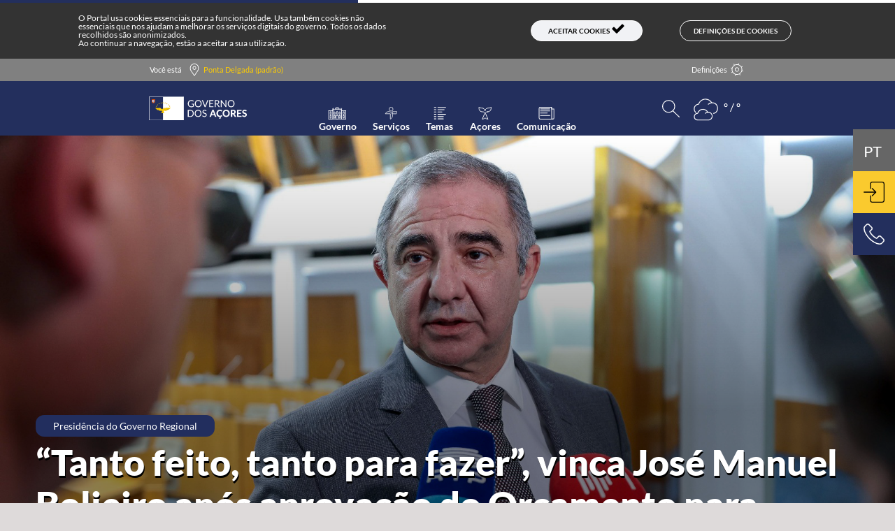

--- FILE ---
content_type: text/html;charset=UTF-8
request_url: https://portal.azores.gov.pt/
body_size: 40217
content:




































		<!DOCTYPE html>




























































<link href="https://stackpath.bootstrapcdn.com/font-awesome/4.7.0/css/font-awesome.min.css" rel="stylesheet" integrity="sha384-wvfXpqpZZVQGK6TAh5PVlGOfQNHSoD2xbE+QkPxCAFlNEevoEH3Sl0sibVcOQVnN" crossorigin="anonymous">

<html class="ltr" dir="ltr"lang="pt-PT">
	
		<head>
			<title>Portal do Governo dos Açores - Portal</title>
			
			<link href="https://portal.azores.gov.pt/o/portal.theme.default/images/favicon/favicon.ico" rel="icon">
			<link rel="apple-touch-icon" sizes="57x57" href="https://portal.azores.gov.pt/o/portal.theme.default/images/favicon/apple-icon-57x57.png">
			<link rel="apple-touch-icon" sizes="60x60" href="https://portal.azores.gov.pt/o/portal.theme.default/images/favicon/apple-icon-60x60.png">
			<link rel="apple-touch-icon" sizes="72x72" href="https://portal.azores.gov.pt/o/portal.theme.default/images/favicon/apple-icon-72x72.png">
			<link rel="apple-touch-icon" sizes="76x76" href="https://portal.azores.gov.pt/o/portal.theme.default/images/favicon/apple-icon-76x76.png">
			<link rel="apple-touch-icon" sizes="114x114" href="https://portal.azores.gov.pt/o/portal.theme.default/images/favicon/apple-icon-114x114.png">
			<link rel="apple-touch-icon" sizes="120x120" href="https://portal.azores.gov.pt/o/portal.theme.default/images/favicon/apple-icon-120x120.png">
			<link rel="apple-touch-icon" sizes="144x144" href="https://portal.azores.gov.pt/o/portal.theme.default/images/favicon/apple-icon-144x144.png">
			<link rel="apple-touch-icon" sizes="152x152" href="https://portal.azores.gov.pt/o/portal.theme.default/images/favicon/apple-icon-152x152.png">
			<link rel="apple-touch-icon" sizes="180x180" href="https://portal.azores.gov.pt/o/portal.theme.default/images/favicon/apple-icon-180x180.png">
			<link rel="icon" type="image/png" sizes="192x192"  href="https://portal.azores.gov.pt/o/portal.theme.default/images/favicon/android-icon-192x192.png">
			<link rel="icon" type="image/png" sizes="32x32" href="https://portal.azores.gov.pt/o/portal.theme.default/images/favicon/favicon-32x32.png">
			<link rel="icon" type="image/png" sizes="96x96" href="https://portal.azores.gov.pt/o/portal.theme.default/images/favicon/favicon-96x96.png">
			<link rel="icon" type="image/png" sizes="16x16" href="https://portal.azores.gov.pt/o/portal.theme.default/images/favicon/favicon-16x16.png">
			<link rel="manifest" href="https://portal.azores.gov.pt/o/portal.theme.default/images/favicon/manifest.json">
			
			<meta name="msapplication-TileColor" content="#ffffff">
			<meta name="msapplication-TileImage" content="https://portal.azores.gov.pt/o/portal.theme.default/images/favicon/ms-icon-144x144.png">
			<meta name="theme-color" content="#ffffff">
			
	    	<meta name="viewport" content="width=device-width, initial-scale=1.0">
	    	
	    	





































<meta content="text/html; charset=UTF-8" http-equiv="content-type" />









<meta content="allow: /" lang="pt-PT" name="robots" /><meta content="O seu ponto de entrada unificado no universo de informações do Governo Regional dos Açores." lang="pt-PT" name="description" /><meta content=", portal açores gov pt governo regional" lang="pt-PT" name="keywords" />

<meta http-equiv="Content-Security-Policy" content="upgrade-insecure-requests">

<script data-senna-track="permanent" src="/combo?browserId=other&minifierType=js&languageId=pt_PT&b=7200&t=1747068542573&/o/frontend-js-jquery-web/jquery/jquery.js&/o/frontend-js-jquery-web/jquery/fm.js&/o/frontend-js-jquery-web/jquery/form.js" type="306dd52cb17b135769ada981-text/javascript"></script>


<link href="https://portal.azores.gov.pt/o/portal.theme.default/images/favicon.ico" rel="icon" />





	<link data-senna-track="temporary" href="https://portal.azores.gov.pt" rel="canonical" />

	

			
				<link data-senna-track="temporary" href="https://portal.azores.gov.pt" hreflang="x-default" rel="alternate" />
			

			<link data-senna-track="temporary" href="https://portal.azores.gov.pt/pt" hreflang="pt-PT" rel="alternate" />

	

			

			<link data-senna-track="temporary" href="https://portal.azores.gov.pt/en" hreflang="en-US" rel="alternate" />

	





<link class="lfr-css-file" data-senna-track="temporary" href="https://portal.azores.gov.pt/o/portal.theme.default/css/clay.css?browserId=other&amp;themeId=portalthemedefault_WAR_portalthemedefault&amp;minifierType=css&amp;languageId=pt_PT&amp;b=7200&amp;t=1747068581934" id="liferayAUICSS" rel="stylesheet" type="text/css" />



<link data-senna-track="temporary" href="/o/frontend-css-web/main.css?browserId=other&amp;themeId=portalthemedefault_WAR_portalthemedefault&amp;minifierType=css&amp;languageId=pt_PT&amp;b=7200&amp;t=1618615112492" id="liferayPortalCSS" rel="stylesheet" type="text/css" />









	

	





	



	

		<link data-senna-track="temporary" href="/combo?browserId=other&amp;minifierType=&amp;themeId=portalthemedefault_WAR_portalthemedefault&amp;languageId=pt_PT&amp;b=7200&amp;com_gra_portal_spacer_SpacerPortlet_INSTANCE_Pl63huig33QA:%2Fcss%2Fmain.css&amp;com_gra_portal_userNotifications_UserNotificationsPortlet:%2Fcss%2Fmain.css&amp;com_liferay_journal_content_web_portlet_JournalContentPortlet_INSTANCE_RrHkiTeh1CDt:%2Fcss%2Fmain.css&amp;com_liferay_portal_search_web_search_bar_portlet_SearchBarPortlet_INSTANCE_templateSearch:%2Fsearch%2Fbar%2Fcss%2Fmain.css&amp;com_liferay_product_navigation_product_menu_web_portlet_ProductMenuPortlet:%2Fcss%2Fmain.css&amp;com_liferay_product_navigation_user_personal_bar_web_portlet_ProductNavigationUserPersonalBarPortlet:%2Fcss%2Fmain.css&amp;t=1708339180000" id="3f7b8a4c" rel="stylesheet" type="text/css" />

	







<script data-senna-track="temporary" type="306dd52cb17b135769ada981-text/javascript">
	// <![CDATA[
		var Liferay = Liferay || {};

		Liferay.Browser = {
			acceptsGzip: function() {
				return true;
			},

			

			getMajorVersion: function() {
				return 131.0;
			},

			getRevision: function() {
				return '537.36';
			},
			getVersion: function() {
				return '131.0';
			},

			

			isAir: function() {
				return false;
			},
			isChrome: function() {
				return true;
			},
			isEdge: function() {
				return false;
			},
			isFirefox: function() {
				return false;
			},
			isGecko: function() {
				return true;
			},
			isIe: function() {
				return false;
			},
			isIphone: function() {
				return false;
			},
			isLinux: function() {
				return false;
			},
			isMac: function() {
				return true;
			},
			isMobile: function() {
				return false;
			},
			isMozilla: function() {
				return false;
			},
			isOpera: function() {
				return false;
			},
			isRtf: function() {
				return true;
			},
			isSafari: function() {
				return true;
			},
			isSun: function() {
				return false;
			},
			isWebKit: function() {
				return true;
			},
			isWindows: function() {
				return false;
			}
		};

		Liferay.Data = Liferay.Data || {};

		Liferay.Data.ICONS_INLINE_SVG = true;

		Liferay.Data.NAV_SELECTOR = '#navigation';

		Liferay.Data.NAV_SELECTOR_MOBILE = '#navigationCollapse';

		Liferay.Data.isCustomizationView = function() {
			return false;
		};

		Liferay.Data.notices = [
			null

			

			
		];

		Liferay.PortletKeys = {
			DOCUMENT_LIBRARY: 'com_liferay_document_library_web_portlet_DLPortlet',
			DYNAMIC_DATA_MAPPING: 'com_liferay_dynamic_data_mapping_web_portlet_DDMPortlet',
			ITEM_SELECTOR: 'com_liferay_item_selector_web_portlet_ItemSelectorPortlet'
		};

		Liferay.PropsValues = {
			JAVASCRIPT_SINGLE_PAGE_APPLICATION_TIMEOUT: 0,
			NTLM_AUTH_ENABLED: false,
			UPLOAD_SERVLET_REQUEST_IMPL_MAX_SIZE: 1004857600
		};

		Liferay.ThemeDisplay = {

			

			
				getLayoutId: function() {
					return '8';
				},

				

				getLayoutRelativeControlPanelURL: function() {
					return '/group/guest/~/control_panel/manage';
				},

				getLayoutRelativeURL: function() {
					return '/home';
				},
				getLayoutURL: function() {
					return 'https://portal.azores.gov.pt/home';
				},
				getParentLayoutId: function() {
					return '0';
				},
				isControlPanel: function() {
					return false;
				},
				isPrivateLayout: function() {
					return 'false';
				},
				isVirtualLayout: function() {
					return false;
				},
			

			getBCP47LanguageId: function() {
				return 'pt-PT';
			},
			getCanonicalURL: function() {

				

				return 'https://portal.azores.gov.pt';
			},
			getCDNBaseURL: function() {
				return 'https://portal.azores.gov.pt';
			},
			getCDNDynamicResourcesHost: function() {
				return '';
			},
			getCDNHost: function() {
				return '';
			},
			getCompanyGroupId: function() {
				return '20127';
			},
			getCompanyId: function() {
				return '20101';
			},
			getDefaultLanguageId: function() {
				return 'pt_PT';
			},
			getDoAsUserIdEncoded: function() {
				return '';
			},
			getLanguageId: function() {
				return 'pt_PT';
			},
			getParentGroupId: function() {
				return '20123';
			},
			getPathContext: function() {
				return '';
			},
			getPathImage: function() {
				return '/image';
			},
			getPathJavaScript: function() {
				return '/o/frontend-js-web';
			},
			getPathMain: function() {
				return '/c';
			},
			getPathThemeImages: function() {
				return 'https://portal.azores.gov.pt/o/portal.theme.default/images';
			},
			getPathThemeRoot: function() {
				return '/o/portal.theme.default';
			},
			getPlid: function() {
				return '30';
			},
			getPortalURL: function() {
				return 'https://portal.azores.gov.pt';
			},
			getScopeGroupId: function() {
				return '20123';
			},
			getScopeGroupIdOrLiveGroupId: function() {
				return '20123';
			},
			getSessionId: function() {
				return '';
			},
			getSiteAdminURL: function() {
				return 'https://portal.azores.gov.pt/group/guest/~/control_panel/manage?p_p_lifecycle=0&p_p_state=maximized&p_p_mode=view';
			},
			getSiteGroupId: function() {
				return '20123';
			},
			getURLControlPanel: function() {
				return '/group/control_panel?refererPlid=30';
			},
			getURLHome: function() {
				return 'https\x3a\x2f\x2fportal\x2eazores\x2egov\x2ept\x2fweb\x2fguest';
			},
			getUserEmailAddress: function() {
				return '';
			},
			getUserId: function() {
				return '20105';
			},
			getUserName: function() {
				return '';
			},
			isAddSessionIdToURL: function() {
				return false;
			},
			isImpersonated: function() {
				return false;
			},
			isSignedIn: function() {
				return false;
			},
			isStateExclusive: function() {
				return false;
			},
			isStateMaximized: function() {
				return false;
			},
			isStatePopUp: function() {
				return false;
			}
		};

		var themeDisplay = Liferay.ThemeDisplay;

		Liferay.AUI = {

			

			getAvailableLangPath: function() {
				return 'available_languages.jsp?browserId=other&themeId=portalthemedefault_WAR_portalthemedefault&colorSchemeId=01&minifierType=js&languageId=pt_PT&b=7200&t=1747068567399';
			},
			getCombine: function() {
				return true;
			},
			getComboPath: function() {
				return '/combo/?browserId=other&minifierType=&languageId=pt_PT&b=7200&t=1618615114770&';
			},
			getDateFormat: function() {
				return '%d-%m-%Y';
			},
			getEditorCKEditorPath: function() {
				return '/o/frontend-editor-ckeditor-web';
			},
			getFilter: function() {
				var filter = 'raw';

				
					
						filter = 'min';
					
					

				return filter;
			},
			getFilterConfig: function() {
				var instance = this;

				var filterConfig = null;

				if (!instance.getCombine()) {
					filterConfig = {
						replaceStr: '.js' + instance.getStaticResourceURLParams(),
						searchExp: '\\.js$'
					};
				}

				return filterConfig;
			},
			getJavaScriptRootPath: function() {
				return '/o/frontend-js-web';
			},
			getLangPath: function() {
				return 'aui_lang.jsp?browserId=other&themeId=portalthemedefault_WAR_portalthemedefault&colorSchemeId=01&minifierType=js&languageId=pt_PT&b=7200&t=1618615114770';
			},
			getPortletRootPath: function() {
				return '/html/portlet';
			},
			getStaticResourceURLParams: function() {
				return '?browserId=other&minifierType=&languageId=pt_PT&b=7200&t=1618615114770';
			}
		};

		Liferay.authToken = 'T5e6XpnX';

		

		Liferay.currentURL = '\x2f';
		Liferay.currentURLEncoded = '\x252F';
	// ]]>
</script>

<script src="/o/js_loader_config?t=1747068542574" type="306dd52cb17b135769ada981-text/javascript"></script>
<script data-senna-track="permanent" src="https://portal.azores.gov.pt/combo?browserId=other&minifierType=js&languageId=pt_PT&b=7200&t=1618615114770&/o/frontend-js-web/clay/popper.js&/o/frontend-js-web/clay/bootstrap.js&/o/frontend-js-web/loader/config.js&/o/frontend-js-web/loader/loader.js&/o/frontend-js-web/aui/aui/aui.js&/o/frontend-js-web/aui/aui-base-html5-shiv/aui-base-html5-shiv.js&/o/frontend-js-web/liferay/browser_selectors.js&/o/frontend-js-web/liferay/modules.js&/o/frontend-js-web/liferay/aui_sandbox.js&/o/frontend-js-web/clay/collapsible-search.js&/o/frontend-js-web/clay/side-navigation.js&/o/frontend-js-web/misc/svg4everybody.js&/o/frontend-js-web/aui/arraylist-add/arraylist-add.js&/o/frontend-js-web/aui/arraylist-filter/arraylist-filter.js&/o/frontend-js-web/aui/arraylist/arraylist.js&/o/frontend-js-web/aui/array-extras/array-extras.js&/o/frontend-js-web/aui/array-invoke/array-invoke.js&/o/frontend-js-web/aui/attribute-base/attribute-base.js&/o/frontend-js-web/aui/attribute-complex/attribute-complex.js&/o/frontend-js-web/aui/attribute-core/attribute-core.js&/o/frontend-js-web/aui/attribute-observable/attribute-observable.js&/o/frontend-js-web/aui/attribute-extras/attribute-extras.js&/o/frontend-js-web/aui/base-base/base-base.js&/o/frontend-js-web/aui/base-pluginhost/base-pluginhost.js&/o/frontend-js-web/aui/classnamemanager/classnamemanager.js&/o/frontend-js-web/aui/datatype-xml-format/datatype-xml-format.js&/o/frontend-js-web/aui/datatype-xml-parse/datatype-xml-parse.js&/o/frontend-js-web/aui/dom-base/dom-base.js&/o/frontend-js-web/aui/dom-core/dom-core.js&/o/frontend-js-web/aui/dom-screen/dom-screen.js&/o/frontend-js-web/aui/dom-style/dom-style.js&/o/frontend-js-web/aui/event-base/event-base.js&/o/frontend-js-web/aui/event-custom-base/event-custom-base.js&/o/frontend-js-web/aui/event-custom-complex/event-custom-complex.js&/o/frontend-js-web/aui/event-delegate/event-delegate.js&/o/frontend-js-web/aui/event-focus/event-focus.js&/o/frontend-js-web/aui/event-hover/event-hover.js&/o/frontend-js-web/aui/event-key/event-key.js" type="306dd52cb17b135769ada981-text/javascript"></script>
<script data-senna-track="permanent" src="https://portal.azores.gov.pt/combo?browserId=other&minifierType=js&languageId=pt_PT&b=7200&t=1618615114770&/o/frontend-js-web/aui/event-mouseenter/event-mouseenter.js&/o/frontend-js-web/aui/event-mousewheel/event-mousewheel.js&/o/frontend-js-web/aui/event-outside/event-outside.js&/o/frontend-js-web/aui/event-resize/event-resize.js&/o/frontend-js-web/aui/event-simulate/event-simulate.js&/o/frontend-js-web/aui/event-synthetic/event-synthetic.js&/o/frontend-js-web/aui/intl/intl.js&/o/frontend-js-web/aui/io-base/io-base.js&/o/frontend-js-web/aui/io-form/io-form.js&/o/frontend-js-web/aui/io-queue/io-queue.js&/o/frontend-js-web/aui/io-upload-iframe/io-upload-iframe.js&/o/frontend-js-web/aui/io-xdr/io-xdr.js&/o/frontend-js-web/aui/json-parse/json-parse.js&/o/frontend-js-web/aui/json-stringify/json-stringify.js&/o/frontend-js-web/aui/node-base/node-base.js&/o/frontend-js-web/aui/node-core/node-core.js&/o/frontend-js-web/aui/node-event-delegate/node-event-delegate.js&/o/frontend-js-web/aui/node-event-simulate/node-event-simulate.js&/o/frontend-js-web/aui/node-focusmanager/node-focusmanager.js&/o/frontend-js-web/aui/node-pluginhost/node-pluginhost.js&/o/frontend-js-web/aui/node-screen/node-screen.js&/o/frontend-js-web/aui/node-style/node-style.js&/o/frontend-js-web/aui/oop/oop.js&/o/frontend-js-web/aui/plugin/plugin.js&/o/frontend-js-web/aui/pluginhost-base/pluginhost-base.js&/o/frontend-js-web/aui/pluginhost-config/pluginhost-config.js&/o/frontend-js-web/aui/querystring-stringify-simple/querystring-stringify-simple.js&/o/frontend-js-web/aui/queue-promote/queue-promote.js&/o/frontend-js-web/aui/selector-css2/selector-css2.js&/o/frontend-js-web/aui/selector-css3/selector-css3.js&/o/frontend-js-web/aui/selector-native/selector-native.js&/o/frontend-js-web/aui/selector/selector.js&/o/frontend-js-web/aui/widget-base/widget-base.js&/o/frontend-js-web/aui/widget-htmlparser/widget-htmlparser.js&/o/frontend-js-web/aui/widget-skin/widget-skin.js&/o/frontend-js-web/aui/widget-uievents/widget-uievents.js" type="306dd52cb17b135769ada981-text/javascript"></script>
<script data-senna-track="permanent" src="https://portal.azores.gov.pt/combo?browserId=other&minifierType=js&languageId=pt_PT&b=7200&t=1618615114770&/o/frontend-js-web/aui/yui-throttle/yui-throttle.js&/o/frontend-js-web/aui/aui-base-core/aui-base-core.js&/o/frontend-js-web/aui/aui-base-lang/aui-base-lang.js&/o/frontend-js-web/aui/aui-classnamemanager/aui-classnamemanager.js&/o/frontend-js-web/aui/aui-component/aui-component.js&/o/frontend-js-web/aui/aui-debounce/aui-debounce.js&/o/frontend-js-web/aui/aui-delayed-task-deprecated/aui-delayed-task-deprecated.js&/o/frontend-js-web/aui/aui-event-base/aui-event-base.js&/o/frontend-js-web/aui/aui-event-input/aui-event-input.js&/o/frontend-js-web/aui/aui-form-validator/aui-form-validator.js&/o/frontend-js-web/aui/aui-node-base/aui-node-base.js&/o/frontend-js-web/aui/aui-node-html5/aui-node-html5.js&/o/frontend-js-web/aui/aui-selector/aui-selector.js&/o/frontend-js-web/aui/aui-timer/aui-timer.js&/o/frontend-js-web/liferay/dependency.js&/o/frontend-js-web/liferay/dom_task_runner.js&/o/frontend-js-web/liferay/events.js&/o/frontend-js-web/liferay/language.js&/o/frontend-js-web/liferay/lazy_load.js&/o/frontend-js-web/liferay/liferay.js&/o/frontend-js-web/liferay/util.js&/o/frontend-js-web/liferay/global.bundle.js&/o/frontend-js-web/liferay/portal.js&/o/frontend-js-web/liferay/portlet.js&/o/frontend-js-web/liferay/workflow.js&/o/frontend-js-web/liferay/form.js&/o/frontend-js-web/liferay/form_placeholders.js&/o/frontend-js-web/liferay/icon.js&/o/frontend-js-web/liferay/menu.js&/o/frontend-js-web/liferay/notice.js&/o/frontend-js-web/liferay/poller.js&/o/frontend-js-web/aui/async-queue/async-queue.js&/o/frontend-js-web/aui/base-build/base-build.js&/o/frontend-js-web/aui/cookie/cookie.js&/o/frontend-js-web/aui/event-touch/event-touch.js&/o/frontend-js-web/aui/overlay/overlay.js&/o/frontend-js-web/aui/querystring-stringify/querystring-stringify.js&/o/frontend-js-web/aui/widget-child/widget-child.js&/o/frontend-js-web/aui/widget-position-align/widget-position-align.js&/o/frontend-js-web/aui/widget-position-constrain/widget-position-constrain.js" type="306dd52cb17b135769ada981-text/javascript"></script>
<script data-senna-track="permanent" src="https://portal.azores.gov.pt/combo?browserId=other&minifierType=js&languageId=pt_PT&b=7200&t=1618615114770&/o/frontend-js-web/aui/widget-position/widget-position.js&/o/frontend-js-web/aui/widget-stack/widget-stack.js&/o/frontend-js-web/aui/widget-stdmod/widget-stdmod.js&/o/frontend-js-web/aui/aui-aria/aui-aria.js&/o/frontend-js-web/aui/aui-io-plugin-deprecated/aui-io-plugin-deprecated.js&/o/frontend-js-web/aui/aui-io-request/aui-io-request.js&/o/frontend-js-web/aui/aui-loading-mask-deprecated/aui-loading-mask-deprecated.js&/o/frontend-js-web/aui/aui-overlay-base-deprecated/aui-overlay-base-deprecated.js&/o/frontend-js-web/aui/aui-overlay-context-deprecated/aui-overlay-context-deprecated.js&/o/frontend-js-web/aui/aui-overlay-manager-deprecated/aui-overlay-manager-deprecated.js&/o/frontend-js-web/aui/aui-overlay-mask-deprecated/aui-overlay-mask-deprecated.js&/o/frontend-js-web/aui/aui-parse-content/aui-parse-content.js&/o/frontend-js-web/liferay/layout_exporter.js&/o/frontend-js-web/liferay/session.js&/o/frontend-js-web/liferay/deprecated.js" type="306dd52cb17b135769ada981-text/javascript"></script>




	

	<script data-senna-track="temporary" src="/o/js_bundle_config?t=1747068581934" type="306dd52cb17b135769ada981-text/javascript"></script>


<script data-senna-track="temporary" type="306dd52cb17b135769ada981-text/javascript">
	// <![CDATA[
		
			
				
		

		

		
	// ]]>
</script>









	
		

			

			
				<script data-senna-track="permanent" id="googleAnalyticsScript" type="306dd52cb17b135769ada981-text/javascript">
					(function(i, s, o, g, r, a, m) {
						i['GoogleAnalyticsObject'] = r;

						i[r] = i[r] || function() {
							var arrayValue = i[r].q || [];

							i[r].q = arrayValue;

							(i[r].q).push(arguments);
						};

						i[r].l = 1 * new Date();

						a = s.createElement(o);
						m = s.getElementsByTagName(o)[0];
						a.async = 1;
						a.src = g;
						m.parentNode.insertBefore(a, m);
					})(window, document, 'script', '//www.google-analytics.com/analytics.js', 'ga');

					ga('create', 'UA-161000165-3', 'auto');
					ga('send', 'pageview');

					
						Liferay.on(
							'endNavigate',
							function(event) {
								ga('set', 'page', event.path);
								ga('send', 'pageview');
							}
						);
					
				</script>
			
		
		



	
		

			

			
		
	












	

	





	



	















<link class="lfr-css-file" data-senna-track="temporary" href="https://portal.azores.gov.pt/o/portal.theme.default/css/main.css?browserId=other&amp;themeId=portalthemedefault_WAR_portalthemedefault&amp;minifierType=css&amp;languageId=pt_PT&amp;b=7200&amp;t=1747068581934" id="liferayThemeCSS" rel="stylesheet" type="text/css" />




	<style data-senna-track="temporary" type="text/css">
		/css
	</style>





	<style data-senna-track="temporary" type="text/css">

		

			

		

			

		

			

		

			

		

			

		

			

		

			

		

			

		

			

		

			

		

			

		

			

		

			

		

	</style>


<script type="306dd52cb17b135769ada981-text/javascript">
// <![CDATA[
Liferay.Loader.require('frontend-js-spa-web@3.0.9/liferay/init.es', function(frontendJsSpaWeb309LiferayInitEs) {
(function(){
var frontendJsSpaWebLiferayInitEs = frontendJsSpaWeb309LiferayInitEs;
(function() {var $ = AUI.$;var _ = AUI._;

Liferay.SPA = Liferay.SPA || {};
Liferay.SPA.cacheExpirationTime = -1;
Liferay.SPA.clearScreensCache = false;
Liferay.SPA.debugEnabled = false;
Liferay.SPA.excludedPaths = ["/documents","/image"];
Liferay.SPA.loginRedirect = '';
Liferay.SPA.navigationExceptionSelectors = ':not([target="_blank"]):not([data-senna-off]):not([data-resource-href]):not([data-cke-saved-href]):not([data-cke-saved-href])';
Liferay.SPA.requestTimeout = 0;
Liferay.SPA.userNotification = {
	message: 'Parece que isso está levando mais tempo do que o esperado.',
	timeout: 30000,
	title: 'Opa'
};

frontendJsSpaWebLiferayInitEs.default.init(
	function(app) {
		app.setPortletsBlacklist({"com_liferay_site_navigation_directory_web_portlet_SitesDirectoryPortlet":true,"com_liferay_nested_portlets_web_portlet_NestedPortletsPortlet":true,"com_liferay_login_web_portlet_LoginPortlet":true,"com_liferay_login_web_portlet_FastLoginPortlet":true});
		app.setValidStatusCodes([221,490,494,499,491,492,493,495,220]);
	}
);})();})();
});
// ]]>
</script><link data-senna-track="permanent" href="https://portal.azores.gov.pt/combo?browserId=other&minifierType=css&languageId=pt_PT&b=7200&t=1618615113146&/o/change-tracking-change-lists-indicator-theme-contributor/change_tracking_change_lists_indicator.css" rel="stylesheet" type = "text/css" />








<script data-senna-track="temporary" type="306dd52cb17b135769ada981-text/javascript">
	if (window.Analytics) {
		window._com_liferay_document_library_analytics_isViewFileEntry = false;
	}
</script>

























<script type="306dd52cb17b135769ada981-text/javascript">
// <![CDATA[
Liferay.on(
	'ddmFieldBlur', function(event) {
		if (window.Analytics) {
			Analytics.send(
				'fieldBlurred',
				'Form',
				{
					fieldName: event.fieldName,
					focusDuration: event.focusDuration,
					formId: event.formId,
					page: event.page - 1
				}
			);
		}
	}
);

Liferay.on(
	'ddmFieldFocus', function(event) {
		if (window.Analytics) {
			Analytics.send(
				'fieldFocused',
				'Form',
				{
					fieldName: event.fieldName,
					formId: event.formId,
					page: event.page - 1
				}
			);
		}
	}
);

Liferay.on(
	'ddmFormPageShow', function(event) {
		if (window.Analytics) {
			Analytics.send(
				'pageViewed',
				'Form',
				{
					formId: event.formId,
					page: event.page,
					title: event.title
				}
			);
		}
	}
);

Liferay.on(
	'ddmFormSubmit', function(event) {
		if (window.Analytics) {
			Analytics.send(
				'formSubmitted',
				'Form',
				{
					formId: event.formId
				}
			);
		}
	}
);

Liferay.on(
	'ddmFormView', function(event) {
		if (window.Analytics) {
			Analytics.send(
				'formViewed',
				'Form',
				{
					formId: event.formId,
					title: event.title
				}
			);
		}
	}
);
// ]]>
</script>

			
		<script src="https://portal.azores.gov.pt/o/portal.theme.default/js/core.js" type="306dd52cb17b135769ada981-text/javascript"></script>
		<script src="https://portal.azores.gov.pt/o/portal.theme.default/js/pager.js" type="306dd52cb17b135769ada981-text/javascript"></script>
		<script src="https://portal.azores.gov.pt/o/portal.theme.default/js/rollup.js" type="306dd52cb17b135769ada981-text/javascript"></script>
		<script src="https://portal.azores.gov.pt/o/portal.theme.default/js/search.js" type="306dd52cb17b135769ada981-text/javascript"></script>
		<script src="https://portal.azores.gov.pt/o/portal.theme.default/js/joraa.js" type="306dd52cb17b135769ada981-text/javascript"></script>
		<script src="https://portal.azores.gov.pt/o/portal.theme.default/js/handlebars.js" type="306dd52cb17b135769ada981-text/javascript"></script>
		<script src="https://portal.azores.gov.pt/o/portal.theme.default/js/list.js" type="306dd52cb17b135769ada981-text/javascript"></script>
		
		<script src="https://portal.azores.gov.pt/o/portal.theme.default/js/cookiedo.js" type="306dd52cb17b135769ada981-text/javascript"></script>
		<script src="https://portal.azores.gov.pt/o/portal.theme.default/js/highcontrast.js" type="306dd52cb17b135769ada981-text/javascript"></script>
		<script src="https://unpkg.com/masonry-layout@4/dist/masonry.pkgd.min.js" type="306dd52cb17b135769ada981-text/javascript"></script>
		        
		<script src="https://portal.azores.gov.pt/o/portal.theme.default/js/maps.js" type="306dd52cb17b135769ada981-text/javascript"></script>
		    
		    <!-- Google Firebase messaging -->
		<script src="https://www.gstatic.com/firebasejs/3.9.0/firebase-app.js" type="306dd52cb17b135769ada981-text/javascript"></script>
		<script src="https://www.gstatic.com/firebasejs/3.9.0/firebase-messaging.js" type="306dd52cb17b135769ada981-text/javascript"></script>
		<script src="https://portal.azores.gov.pt/o/portal.theme.default/js/firebase-messaging.js" type="306dd52cb17b135769ada981-text/javascript"></script>
			<meta property="og:image" content="https://portal.azores.gov.pt/o/portal.theme.default/images/default-news.jpg" />
		   
		</head>

		<body class=" controls-visible default yui3-skin-sam guest-site signed-out public-page site">
		<h1 class="sr-only" role="heading" aria-level="1">Portal do Governo dos Açores</h1>
		<a class="sr-only sr-only-focusable" href="#content">Skip to main content</a>
		
		<!-- 














































	<nav class="quick-access-nav" id="tkta_quickAccessNav">
		<h1 class="hide-accessible">Navegação</h1>

		<ul>
			
				<li><a href="#main-content">Passar para o Conteúdo</a></li>
			

			

		</ul>
	</nav>
 -->
















































































		
		<div class="pt-0" id="wrapper">
		
			<div class="template-normal--overlay" >
				<div class="back-row-toggle splat-toggle">
				  <div class="rain front-row"></div>
				  <div class="rain back-row"></div>
				</div>
			</div>
			<div class="template-normal--loader-overlay" ></div>
		
		
		<div class="container no-padding no-margin-vert template-normal--container">
						
			<div class="template-normal--header-menus">
			
				<div class="row no-gutters template-normal--azores-flag" style="height:4px;padding:0!important;margin:0!important;background-color:white;">	
					<div class="" style="background-color:#232F5D;width:40%!important"></div>
				</div>
				
				
				<div class="row no-gutters template-normal--you-are-here d-print-none">	
					<div class="col-md-12">








































	

	<div class="portlet-boundary portlet-boundary_com_gra_portal_youAreHere_YouAreHerePortlet_  portlet-static portlet-static-end portlet-none  " id="p_p_id_com_gra_portal_youAreHere_YouAreHerePortlet_">
		<span id="p_com_gra_portal_youAreHere_YouAreHerePortlet"></span>




	

	
		
			






































	
	
	
		
<section class="portlet" id="portlet_com_gra_portal_youAreHere_YouAreHerePortlet">


	<div class="portlet-content">


			<div class="autofit-float autofit-row portlet-header">

					<div class="autofit-col autofit-col-expand">
						<h2 class="portlet-title-text">YouAreHere</h2>
					</div>

			</div>

		
			<div class=" portlet-content-container">
				


	<div class="portlet-body">



	
		
			
			
				
					



















































	

				

				
					
					
						


	

		










<!-- Enable/Disable Hight contrast -->
<script type="306dd52cb17b135769ada981-text/javascript">

		  //instancias
		  cookie       = new CookieDo();
		  highcontrast = new HighContrast();
// 		  highcontrast = new HighContrast("html");
		  
		  var defaultHighContrastMode    = cookie.valueOf(GRA_HIGH_CONTRAST_MODE);
		  var cookiesDefPage             = "https://portal.azores.gov.pt/web/guest" + "/politicas-de-cookies";
		  
		  !cookie.valueOf(GRA_ANALYTICS_COOKIE)  ||
		  !cookie.valueOf(GRA_COMARK_COOKIE)  ||
		  !cookie.valueOf(GRA_DEFS_STATUS_COOKIE) ?
		  cookie.cookieInit() : "" ;
		  
		  //change this variables acording with client desire
		  var highContrastControlCookie         = GRA_DEMANDED_COOKIES;
		  var textSizeControlCookie             = GRA_DEMANDED_COOKIES;
		  var textOnlyControlCookie             = GRA_DEMANDED_COOKIES;
		  var resetSettingsControlCookie        = GRA_DEMANDED_COOKIES;
		  
		   function applyHighContrast(highContrastMode){
// 	            highcontrast.set(false, 'N');
	            highcontrast.set(true, highContrastMode);
	            cookie.set(GRA_HIGH_CONTRAST_MODE,highContrastMode,365);
	       }
		   
	/* This function gets loaded when all the HTML, not including the portlets, is loaded. */
	AUI().ready(
		function() {
			
			 //Initial HighcontrastCheck
			cookie.valueOf(highContrastControlCookie) != 'true' ?  false  : applyHighContrast(defaultHighContrastMode) ;
		}
	);
</script>

<!--  Begin of  cookie warning layer -->
<div class="portal-portlet-youAreHere">

    <div class="row portal-youAreHere-cookie-wrap">
        <div class="col-12 col-lg-7 ">
	        <span class="portal-youAreHere-cookie-text force-center-vertically">
	                O Portal usa cookies essenciais para a funcionalidade. Usa também cookies não essenciais que nos ajudam a melhorar os serviços digitais do governo. Todos os dados recolhidos são anonimizados.</br>
	                Ao continuar a navegação, estão a aceitar a sua utilização.
	        </span>
        </div>
        <div class="col-6 col-lg-2 ">
          <span class="force-center-vertically ">
            <span class="portal-youAreHere-button1-wrap">
               <button type="button" class="btn btn-light portal-youAreHere-cookie-btn-circular portal-youAreHere-cookie-accept-btn">
					<span class="accept-span">Aceitar Cookies</span>
					<span class="fa fa-check fa-2x"></span>
                </button>
               </span>
            </span>
        </div>
        <div class="col-6 col-lg-3 ">
              <span class="force-center-vertically portal-youAreHere-button2-wrap">
	                <button type="button" class="btn  btn-outline-dark  portal-youAreHere-button2-specifications portal-youAreHere-cookie-btn-circular portal-youAreHere-cookie-defs-btn ">
	                 Definições de Cookies
	                </button>
              </span>
        </div>
    </div>
     <!--  End of cookie warning layer -->

     <!--  Begin of definitions layer -->
     <div class="portal-youAreHere-definition-bar  toogleClose" >
        <div class="row portal-youAreHere-definition-bar-row">
            <!-- Main definition COL1 -->
            <div class="col-12  col-xl-8 ">
                    <div class="row no-gutters">
                            <div class="col-0  col-xl-1">
                             <!--    Dummyspace -->
                            </div>
                            <div class="col-12 col-xl-10  portal-youAreHere-definition--def-icons">
                                  <div class="row no-gutters">
                                <div class="col-6 col-md-2">
                                     <button type="button" class="btn btn-link shadow-none portal-youAreHere-reset-settings"> 
                                        Def. Padrão
                                        <img src="/o/com.gra.portal.youAreHere/images/definicoespadrao.svg" class="portal-youAreHere--icons az-portal-highContrast " alt="DefiniÃ§Ãµes" >
                                     </button>
                                </div>
                                  <div class="col-6 col-md-2">
                                     <button type="button" class="btn btn-link shadow-none dropdown-toggle" id="dropdownMenuButton_a" data-toggle="dropdown" aria-haspopup="true" aria-expanded="false">
                                            Alto Contraste
                                            <img src="/o/com.gra.portal.youAreHere/images/altocontraste.svg" class="portal-youAreHere--icons az-portal-highContrast" alt="Alto Contraste" >
                                     </button>
                                     <div class="dropdown-menu portal-youAreHere-definition-bar-contrast-menu"  aria-labelledby="dropdownMenuButton">
											    <div class="dropdown-item popup-menu-opt1" >Preto no Branco</div>
											    <div class="dropdown-item popup-menu-opt2" >Branco no Preto</div>
											    <div class="dropdown-item popup-menu-opt3" >Colorido</div>
											    <div class="dropdown-item popup-menu-opt4" >Sem Contraste</div>
									  </div>
                                </div>
                                  <div class="col-6 col-md-2">
                                    <button type="button" class="btn btn-link shadow-none portal-youAreHere-toogleButton-only-text">
                                            Apenas Texto
                                            <img src="/o/com.gra.portal.youAreHere/images/apenastexto.svg" class="portal-youAreHere--icons az-portal-highContrast" alt="Apenas Texto" >
                                    </button>
                                </div>
                                  <div class="col-6 col-md-2">
                                    <button type="button" class="btn btn-link shadow-none dropdown-toggle" id="dropdownMenuButton_b" data-toggle="dropdown" aria-haspopup="true" aria-expanded="false">
                                            Tamanho da Fonte
                                            <img src="/o/com.gra.portal.youAreHere/images/tamanhodafonte.svg" class="portal-youAreHere--icons az-portal-highContrast" alt="Tamanho da Fonte" >
                                     </button>
                                     <div class="dropdown-menu"  aria-labelledby="dropdownMenuButton">
                                                <div class="dropdown-item portal-youAreHere-definition-bar-text-size-wrap" >
                                                    <input type="range" min="100" max="130" value="100" class="slider"  id="portal-youAreHere-definition-bar-text-size">
                                                    <span class="portal-youAreHere-definition-bar-text-size-curr-value"> 100%</span>
                                                </div>
                                      </div>
                                </div> 
                                
                                <div class="col-6 col-md-2">
                                 	<button type="button" id="notification-popover" class="btn btn-link shadow-none" data-toggle="popover"> 
                                        Notificações
                                        <img src="https://portal.azores.gov.pt/o/portal.theme.default/images/regular_bell.svg" class="portal-youAreHere--icons notifications az-portal-highContrast" alt="NotificaÃ§Ãµes">
                                    </button>
                                 </div>
                             </div>
                          </div>
                           <div class="col-0  col-xl-1">
                            <!--     Dummyspace -->
                            </div> 
                    </div>
            </div>
            <!-- Main definition COL2 -->
            <div class="col-12   col-xl-4 " >
                 <div class="row  no-gutters"  >
                     <div class="col-12 " >
                         <button type="button" class="btn btn-link shadow-none portal-youAreHere-access-button ">
                                    <a href="https://portal.azores.gov.pt/web/guest/acessibilidade">Declaração de Acessibilidade</a>
                                    <img src="/o/com.gra.portal.youAreHere/images/close.svg" class="portal-youAreHere--icons portal-youAreHere-toogle-button portal-youAreHere--icon-close az-portal-highContrast" alt="Fechar" >
			    </button>
	                  </div>
                 </div>
            </div>
        </div>
     </div>
     <!--  End of definitions layer -->
     
     
     <!--  Begin of Location bar -->    
       <div class="portal-youAreHere-location-bar">
       
                <div class="row no-gutters">
                        <div class=" col-1 col-sm-2">    
                        <!--    DUMMY SPACE -->
                        </div>
                        <div class=" col-10 col-sm-8">    

                            <div class="portal-youAreHere-location-bar-items">
                                <button type="button" class="btn btn-link shadow-none portal-youAreHere-location-bar-loc-info button-center location-correction"  >              
                                     <span class="portal-youAreHere-location-bar-text-item">
                                          <div class="portal-youAreHere-location-bar-text-item-inner">Você está</div>
                                      </span>
                                      <img src="/o/com.gra.portal.youAreHere/images/location.svg" class="portal-youAreHere-location-icon az-portal-highContrast" alt="Location">
                                     <span id="location-8fcd1044-aed5-0954-8f94-abaaa31592bf" class="portal-youAreHere-location-bar-city-text portal-youAreHere-location-bar-text-item">
                                          A obter a sua localização.
                                     </span>           
                                  </button>
                              </div>
                              
                              <div class="portal-youAreHere-location-bar-items portal-youAreHere-location-bar-item2 portal-youAreHere-location-bar-def-bt" align="right" >
                                     <button type="button" class="btn btn-link shadow-none portal-youAreHere-toogle-button portal-youAreHere--def-bt button-center">
                                           <span class="portal-youAreHere-location-bar-text-item settings">
                                             Definições
                                           </span>
                                           <img src="/o/com.gra.portal.youAreHere/images/definicoes.svg" class="portal-youAreHere--icons az-portal-highContrast" alt="DefiniÃ§Ãµes">
                                     </button>
                              </div>
                              
                              
                        </div>
                        <div class=" col-1 col-sm-2">    
                        <!--    DUMMY SPACE -->
                        </div>
                  </div>             
        </div>
     <!--  End of Location bar -->
  </div>
     
<script type="306dd52cb17b135769ada981-text/javascript">
	// show-hide top menu  
	$(".portal-youAreHere-toogle-button").click(function() {
		$(".portal-youAreHere-definition-bar").slideToggle(0,"swing");
	});
	  
	// change contrast
	$(".popup-menu-opt1").click(function() {   
		cookie.valueOf(highContrastControlCookie) != false ? applyHighContrast('B') :   window.open(cookiesDefPage, "_self");
	});   
	    
	$(".popup-menu-opt2").click(function() {   
		cookie.valueOf(highContrastControlCookie) != false ? applyHighContrast('W') :   window.open(cookiesDefPage, "_self");
	});   
	    
	$(".popup-menu-opt3").click(function() {   
		cookie.valueOf(highContrastControlCookie) != false ? applyHighContrast('C') :   window.open(cookiesDefPage, "_self");
	});   
	    
	$(".popup-menu-opt4").click(function() {   
		cookie.valueOf(highContrastControlCookie) != false ? applyHighContrast('N') :   window.open(cookiesDefPage, "_self");
	});   
	    
	// resets all settings
	$(".portal-youAreHere-reset-settings").click(function() { 
		if(cookie.valueOf(resetSettingsControlCookie) != "false") {
			$(".portal-youAreHere-definition-bar").slideToggle(0,"swing");
			cookie.resetSettings();
			applyHighContrast('N');
			
			$(document.head).append('<style>html{font-size: 100%;}</style>');
			//$(document.head).append("<style>html img{display:block!important;}</style>");

			location.reload();  
		}       
	});   
	    
	// change to only text
	$(".portal-youAreHere-toogleButton-only-text").click(function() { 
		if(cookie.valueOf(textOnlyControlCookie) != "false") {
			$(document.head).append("<style>html img {display:none!important;}</style>");
			$(document.head).append("<style>html .image-container {visibility:hidden!important;}</style>");
			$(document.head).append("<style>html .carousel-inner{visibility:hidden!important;}</style>");
			$(document.head).append("<style>html .az-portal-no-Image{background:none!important;}</style>");
			$(document.head).append("<style>html .az-portal-forced-color-blue{color:#1A214D!important;}</style>");
			$(document.head).append("<style>html .force-visibility{visibility: visible!important;}</style>");
		}
	});
	
// 	if(cookie.valueOf(textOnlyControlCookie) != "false") {
// 		$(document).ready(function() { $("img").removeAttr("src"); } );
// 		$(document).ready(function() { $("img").css("width","0px!important"); } );
// 	}  
    
// 	$(".portal-youAreHere-toogleButton-only-text").click(function() { 
// 		if(cookie.valueOf(textOnlyControlCookie) != "false"){
// 			$(document).ready( function() { $("img").removeAttr("src"); } );
// 			$(document).ready( function() { $(document.head).append('<style>html .az-portal-no-Image{background:url(" ")!important;}</style>'); } );
// 			$(document).ready( function() { $(document.head).append('<style>html div *{background-image:url(" ")!important;}</style>'); } );
// 		}
// 	});
	    
	// change lettering size
	$("#portal-youAreHere-definition-bar-text-size").on("input", function() {
		valuesToShow = $('#portal-youAreHere-definition-bar-text-size').val();
		
		$('.portal-youAreHere-definition-bar-text-size-curr-value').text(valuesToShow + '%');
		cookie.valueOf(textSizeControlCookie) == 'true' ? 
			$(document.head).append('<style>html{font-size:  ' + valuesToShow + '%;}</style>') : window.open(cookiesDefPage, "_self");     
	});
	
	$('#notification-popover').popover({
		container: 'body',
		trigger: 'focus',
		placement: 'bottom',
		html: true,
		content: function () {
			var browser = getBrowser();
			var image;
	    	
			if (browser == 'Opera') image = 'https://portal.azores.gov.pt/o/portal.theme.default/images' + '/notifications_google.jpg';
			else if (browser == 'Microsoft Internet Explorer') image = 'https://portal.azores.gov.pt/o/portal.theme.default/images' + '/notifications_edge.jpg';
			else if (browser == 'Edge') image = 'https://portal.azores.gov.pt/o/portal.theme.default/images' + '/notifications_edge.jpg';
			else if (browser == 'Chrome') image = 'https://portal.azores.gov.pt/o/portal.theme.default/images' + '/notifications_google.jpg';
			else if (browser == 'Safari') image = 'https://portal.azores.gov.pt/o/portal.theme.default/images' + '/notifications_google.jpg';
	 		else if (browser == 'Firefox') image = 'https://portal.azores.gov.pt/o/portal.theme.default/images' + '/notifications_firefox.jpg';
	 		else image = 'https://portal.azores.gov.pt/o/portal.theme.default/images' + '/notifications_google.jpg';
	 		
			return '<div class="popover-message"><img src="' + image + '" class="popover-image" alt="Imagem de NotificaÃ§Ã£o"></div>';
		}
	});
	
	function getBrowser() {
		var navUserAgent = navigator.userAgent;
		
		if (navUserAgent.indexOf("Opera") != -1) browserName = 'Opera';
		else if (navUserAgent.indexOf("MSIE") != -1) browserName = 'Microsoft Internet Explorer';
		else if (navUserAgent.indexOf("Edg") != -1) browserName = 'Edge';
		else if (navUserAgent.indexOf("Chrome") != -1) browserName = 'Chrome';
	 	else if (navUserAgent.indexOf("Safari") != -1) browserName = 'Safari';
		else if (navUserAgent.indexOf("Firefox") != -1) browserName = 'Firefox';
		
		return browserName;
	}
	
	// about  cookies
	$(".portal-youAreHere-cookie-accept-btn").click(function(){
		cookie.set(GRA_DEMANDED_COOKIES, "true", 365);
		$('.portal-youAreHere-cookie-wrap').css("display", "none");
	});   

	$(".portal-youAreHere-cookie-defs-btn").click(function(){
		window.open(cookiesDefPage, "_self");
	})
	  
	cookie.valueOf(GRA_DEMANDED_COOKIES)  != 'true' ? $('.portal-youAreHere-cookie-wrap').css("display", "flex") : $('.portal-youAreHere-cookie-wrap').css("display", "none") ;
	
	// Start of location features
	var locationSpan = $('#location-8fcd1044-aed5-0954-8f94-abaaa31592bf');
	
	// Get current position
	window.onload = function() {
		var locationCookie = cookie.valueOf('GRA_YOU_ARE_HERE_LOCATION');
		if (locationCookie) {
			var decodeLocation = decodeFromBase64(locationCookie);
			return locationSpan.text(decodeLocation);
		}
		
		var options = {
			enableHighAccuracy: true,
			timeout: 5000,
			maximumAge: 0
		};
		
		if (navigator.geolocation) navigator.geolocation.getCurrentPosition(checkPosition, locationError, options);
		else locationError();
	};
	
	function checkPosition(position) {
		var isAzores = isAzoresCoordinates(position.coords.latitude, position.coords.longitude);
		
		// If user is outside azores, default to Ponta Delgada
		if (isAzores) showPosition(position);
		else locationError();
	}
	
	function isAzoresCoordinates(latitude, longitude) {
		// Azores X coordinates
		var x1 = 36.92763048;
		var x2 = 39.72618404;
		
		// Azores Y coordinates		
		var y1 = -31.26881541;
		var y2 = -25.01317923;
		
		return (latitude > x1 && latitude < x2) && (longitude > y1 && longitude < y2);
	}
	
	function showPosition(position) {
		const url = 'https://nominatim.openstreetmap.org/reverse?format=jsonv2&lat=' + position.coords.latitude + '&lon=' + position.coords.longitude;
		$.getJSON(url, function(result) {
			const data = result['address']
			var location = data.hasOwnProperty('municipality') ? data['municipality'] : data['archipelago'];
		
			// Cookie expire approximately after 1 day
			cookie.set('GRA_YOU_ARE_HERE_LOCATION', encodeToBase64(location), 1);
			locationSpan.text(location);
		});
	}
	
	function locationError() {
		if ('pt_PT' == 'pt_PT') locationSpan.text('Ponta Delgada (padr\u00E3o)');
		else locationSpan.text('Ponta Delgada (default)');
	}
	
	function encodeToBase64(str) {
	    if (/([^\u0000-\u00ff])/.test(str)) throw Error('String must be ASCII');

	    var b64 = "ABCDEFGHIJKLMNOPQRSTUVWXYZabcdefghijklmnopqrstuvwxyz0123456789+/=";
	    var o1, o2, o3, bits, h1, h2, h3, h4, e=[], pad = '', c;

	    c = str.length % 3;
	    if (c > 0) { while (c++ < 3) { pad += '='; str += '\0'; } }
	    
	    for (c=0; c<str.length; c+=3) {
	        o1 = str.charCodeAt(c);
	        o2 = str.charCodeAt(c+1);
	        o3 = str.charCodeAt(c+2);

	        bits = o1<<16 | o2<<8 | o3;

	        h1 = bits>>18 & 0x3f;
	        h2 = bits>>12 & 0x3f;
	        h3 = bits>>6 & 0x3f;
	        h4 = bits & 0x3f;

	        e[c/3] = b64.charAt(h1) + b64.charAt(h2) + b64.charAt(h3) + b64.charAt(h4);
	    }
	    
	    str = e.join('');
	    str = str.slice(0, str.length-pad.length) + pad;

	    return str;
	}

	function decodeFromBase64(str) {
	    if (!(/^[a-z0-9+/]+={0,2}$/i.test(str)) || str.length%4 != 0) throw Error('Not base64 string');

	    var b64 = "ABCDEFGHIJKLMNOPQRSTUVWXYZabcdefghijklmnopqrstuvwxyz0123456789+/=";
	    var o1, o2, o3, h1, h2, h3, h4, bits, d=[];

	    for (var c=0; c<str.length; c+=4) {
	        h1 = b64.indexOf(str.charAt(c));
	        h2 = b64.indexOf(str.charAt(c+1));
	        h3 = b64.indexOf(str.charAt(c+2));
	        h4 = b64.indexOf(str.charAt(c+3));

	        bits = h1<<18 | h2<<12 | h3<<6 | h4;

	        o1 = bits>>>16 & 0xff;
	        o2 = bits>>>8 & 0xff;
	        o3 = bits & 0xff;

	        d[c/4] = String.fromCharCode(o1, o2, o3);
	       
	        if (h4 == 0x40) d[c/4] = String.fromCharCode(o1, o2);
	        if (h3 == 0x40) d[c/4] = String.fromCharCode(o1);
	    }
	    
	    str = d.join('');
	    return str;
	}
</script>


	
	

					
				
			
		
	
	



	</div>

			</div>
		
	</div>
</section>
	

		
		
	







	</div>




					</div>
				</div>
							
				<div class="row no-gutters template-normal--main-menu d-print-none">
					<div class="col-md-12">








































	

	<div class="portlet-boundary portlet-boundary_com_gra_portal_mainMenu_MainMenuPortlet_  portlet-static portlet-static-end portlet-none  " id="p_p_id_com_gra_portal_mainMenu_MainMenuPortlet_">
		<span id="p_com_gra_portal_mainMenu_MainMenuPortlet"></span>




	

	
		
			






































	
	
	
		
<section class="portlet" id="portlet_com_gra_portal_mainMenu_MainMenuPortlet">


	<div class="portlet-content">


			<div class="autofit-float autofit-row portlet-header">

					<div class="autofit-col autofit-col-expand">
						<h2 class="portlet-title-text">MainMenu</h2>
					</div>

			</div>

		
			<div class=" portlet-content-container">
				


	<div class="portlet-body">



	
		
			
			
				
					



















































	

				

				
					
					
						


	

		










<div class="container portal-portlet-mainMenu">
	<div class="row portal-portlet-mainMenu-main-row no-gutters">
		<div class="col-12 col-sm-12 col-md-12 col-lg-1 col-xl-2 portal-portlet-mainMenu--hamburger-wrap">
			<div class="portal-portlet-mainMenu--hamburger-bt">
				<img src="https://portal.azores.gov.pt/o/portal.theme.default/images/main_menu/hamburger_icon.png" alt="Menu" />
			</div>
		</div>
		<div class="col-12 col-sm-12 col-md-12 col-lg-2 col-xl-2 portal-portlet-mainMenu--flag-row ">
			<span class="portal-portlet-mainMenu-flag"> 
			
					<a href="https://portal.azores.gov.pt/web/guest" data-senna-off="true">
					
					
					    
					        <img class="portlet-mainMenu_logo_pt" src="https://portal.azores.gov.pt/o/portal.theme.default/images/main_menu/gra_logo_pt.svg"	alt="Governo dos Açores">
					        
					    

				</a>
			</span>
		</div>
		<div class="col-12 col-sm-12 col-md-12 col-lg-6 col-xl-4 portal-portlet-mainMenu--to-collapse">
			<div class="row portal-portlet-mainMenu--center-menu-wrap">
				<div class="portal-portlet-mainMenu--center-menu" align="center">

					<div class="portal-portlet-mainMenu--menu-item" align="center">
						<a href="https://portal.azores.gov.pt/web/gov">

							<div class="portal-portlet-mainMenu--img-container">
								<img src="https://portal.azores.gov.pt/o/portal.theme.default/images/icone_menu_governo.svg"
									class="az-portal-highContrast" alt="Governo"  />
							</div>
							<span class=" ">Governo</span>
						</a>
					</div>

					<div class="portal-portlet-mainMenu--menu-item" align="center">
						<a href="https://portal.azores.gov.pt/web/guest/servicos" >
							<div class="portal-portlet-mainMenu--img-container">
								<img src="https://portal.azores.gov.pt/o/portal.theme.default/images/icone_menu_servicos.svg"
									class="az-portal-highContrast" alt="Serviços" />
							</div> 
							<span class=" ">Serviços</span>
						</a>
					</div>

					<div class="portal-portlet-mainMenu--menu-item" align="center">
						<a href="https://portal.azores.gov.pt/web/guest/temas" >
							<div class="portal-portlet-mainMenu--img-container">
								<img
									src="https://portal.azores.gov.pt/o/portal.theme.default/images/icone_menu_temas.svg"
									class="az-portal-highContrast" alt="Temas" />
							</div>
							<span class=" ">Temas</span>
						</a>
					</div>

					<div class="portal-portlet-mainMenu--menu-item" align="center">
						<a href="https://portal.azores.gov.pt/web/acores" >
							<div class="portal-portlet-mainMenu--img-container">
								<img
									src="https://portal.azores.gov.pt/o/portal.theme.default/images/icone_menu_acores.svg"
									class="az-portal-highContrast" alt="AÃ§ores" />
							</div>
							<span class=" ">Açores</span>
						</a>
					</div>

					<div class="portal-portlet-mainMenu--menu-item" align="center">
						<a href="https://portal.azores.gov.pt/web/comunicacao" >
							<div class="portal-portlet-mainMenu--img-container">
								<img
									src="https://portal.azores.gov.pt/o/portal.theme.default/images/icone_menu_comunicacao.svg"
									class="az-portal-highContrast" alt="Comunicação" />
							</div>
							<span class=" ">Comunicação</span>
						</a>
					</div>
				</div>
			</div>
		</div>

		<div class="col-12 col-sm-12 col-md-12 col-lg-2 col-xl-2 portal-portlet-mainMenu--temp">
			<div class="portal-portlet-mainMenu--temp-wrap">
				
				
				
				
				
				
					

						<img id="search-icon" class="quickSearchImg portal-portlet-mainMenu--quick-search-img az-portal-highContrast mr-3 " src="https://portal.azores.gov.pt/o/portal.theme.default/images/search-icon-small.svg" alt="search" />
						<img id="weather-icon" src="/o/com.gra.portal.mainMenu/images/4.svg" class="az-portal-highContrast" alt="Weather" />
						<span id="weather-info">º / º</span>

					
					
			</div>
		</div>
		<div class="col-12 col-sm-12 col-md-12 col-lg-1 col-xl-2">
			<!--  Dummy Space -->
		</div>
	</div>
</div>

<!-- container portal-portlet-mainMenu -->
<div id="searchTextBox" class="drop-search" style="display: none;">
	<div class="input-group">
		<input class="form-control" type="text" value="" id="quickSearchBox" title="quickSearchBox">
		<div class="input-group-append">
			<button class="btn btn-outline-secondary" type="button"
				id="closeButton">
				<span class="fa"><img
					src="/o/com.gra.portal.mainMenu/images/cross_new.png" alt="close"></span>
			</button>
			<button class="btn btn-outline-secondary" type="button"
				id="searchButton">
				<span class="fa"><img
					src="/o/com.gra.portal.mainMenu/images/search.png" alt="search"></span>
			</button>
		</div>
	</div>
</div>




<script type="306dd52cb17b135769ada981-text/javascript">



    //show-hide top menu
	$(".portal-portlet-mainMenu--hamburger-bt").click(function(){
	    $(".portal-portlet-mainMenu--to-collapse").slideToggle(500,"swing");
	});   


var IPMA_LAT_MAP = new Map([[37.7415,3420300], [36.9563,3410100], [38.6635,3430100], [39.0800,3440100], [38.6842,3450200], [38.5325,3460200], [38.5363,3470100], [39.4500,3480200], [39.6700,3490100]]);

AUI().ready('event', 'node', function() {
        // Call showWeatherInfo
        if ($("#weather-icon").length == 1 && navigator.geolocation) {
                navigator.geolocation.getCurrentPosition(showWeatherInfo);
        }
});

function showWeatherInfo(position) {
        var currentPos = {
                lat: position.coords.latitude,
                lng: position.coords.longitude
    };
        
        var nearestCapital = getNearestCapitalLatLong(currentPos);
        // Set the weather info
        $.ajax({
                url: "https://api.ipma.pt/open-data/forecast/meteorology/cities/daily/"+IPMA_LAT_MAP.get(nearestCapital.lat)+".json",
                success: function(response) {
                        if(response != null && response != '' && response.data != null && response.data.length != 0) {
                                var data = response.data[0];
                                if(data.tMin != null && data.tMin != '' && data.tMax != null && data.tMax != '') {
                                        var conent = Math.round(data.tMin) +'º / ' + Math.round(data.tMax) +'º';
                                        $("#weather-info").html(conent);
                                        $("#weather-icon").prop("src","/o/com.gra.portal.mainMenu/images/"+data.idWeatherType+".svg");
                                }
                        }
                }
        });
}

$('.quickSearchImg').on('click', function() {
    $('#searchTextBox').show();
});

$('#quickSearchBox').on("keypress", function(e) {
    if (e.keyCode == 13) {
        searchBtn();
        return false; // prevent the button click from happening
    }
});

$('#closeButton').on('click', function(event){
        $("#searchTextBox").hide();
        $('#quickSearchBox').val('');
});

$("#searchButton").on('click', function(event){
        searchBtn();
});

var searchBtn = function (event) {
        var keyword = $("#quickSearchBox").val();
        if (keyword.length > 2){
                window.location.href = "https://portal.azores.gov.pt/quick-search-result?keyword="+keyword;
        }
};


var siteName = "Guest";
var friendlyUrl = "/home";
var currentURL = "https://portal.azores.gov.pt/";

if(siteName === 'Guest' && friendlyUrl === "/home"){
	$("#searchTextBox").addClass("drop-search-homepage");
} else{
	$("#searchTextBox").removeClass("drop-search-homepage");
}

if(siteName === 'Guest' && friendlyUrl === "/quick-search-result"){
	$("#searchTextBox").addClass("search-page");
} else{
	$("#searchTextBox").removeClass("search-page");
}

</script>







	
	

					
				
			
		
	
	



	</div>

			</div>
		
	</div>
</section>
	

		
		
	







	</div>




					</div>
				</div>
			</div>	
				
				
				
				<div class="row no-gutters template-normal--user-notification">
					<div class="col-md-12">








































	

	<div class="portlet-boundary portlet-boundary_com_gra_portal_userNotifications_UserNotificationsPortlet_  portlet-static portlet-static-end portlet-none  " id="p_p_id_com_gra_portal_userNotifications_UserNotificationsPortlet_">
		<span id="p_com_gra_portal_userNotifications_UserNotificationsPortlet"></span>




	

	
		
			






































	
	
	
		
<section class="portlet" id="portlet_com_gra_portal_userNotifications_UserNotificationsPortlet">


	<div class="portlet-content">


			<div class="autofit-float autofit-row portlet-header">

					<div class="autofit-col autofit-col-expand">
						<h2 class="portlet-title-text">UserNotifications</h2>
					</div>

			</div>

		
			<div class=" portlet-content-container">
				


	<div class="portlet-body">



	
		
			
			
				
					



















































	

				

				
					
					
						


	

		









<div class="portal-portlet-userNotifications">
	
	
</div>

	
	

					
				
			
		
	
	



	</div>

			</div>
		
	</div>
</section>
	

		
		
	







	</div>




					</div>
				</div>
				
				<div class="template-normal--user-dash d-print-none">








































	

	<div class="portlet-boundary portlet-boundary_com_gra_portal_userDash_UserDashPortlet_  portlet-static portlet-static-end portlet-none  " id="p_p_id_com_gra_portal_userDash_UserDashPortlet_">
		<span id="p_com_gra_portal_userDash_UserDashPortlet"></span>




	

	
		
			






































	
	
	
		
<section class="portlet" id="portlet_com_gra_portal_userDash_UserDashPortlet">


	<div class="portlet-content">


			<div class="autofit-float autofit-row portlet-header">

					<div class="autofit-col autofit-col-expand">
						<h2 class="portlet-title-text">UserDash</h2>
					</div>

			</div>

		
			<div class=" portlet-content-container">
				


	<div class="portlet-body">



	
		
			
			
				
					



















































	

				

				
					
					
						


	

		

















<div class="portal-portlet-user-dash position-fixed">
	<div class="portal-portlet-user-dash--wrap">

		<div class="portal-portlet-user-dash--lang-area">
		
			<div class="portal-portlet-user-dash--lang-area-en-btn">
			 	<span class="portal-portlet-user-dash--lang-area-act-info">EN</span>
			</div>
			<div class="portal-portlet-user-dash--lang-area-pt-btn">
				<span class="portal-portlet-user-dash--lang-area-act-info">PT</span>
			</div>
			<div class="portal-portlet-user-dash--lang-area-act-btn">
			</div>
		</div>
		
		<div class="portal-portlet-user-dash--login-area">
			
			<div class="portal-portlet-user-dash--login-bt">  	
	 			
	  				
	    				<img class="portal-portlet-user-dash--icon-center portal-portlet-user-dash--icon-login" src="/o/com.gra.portal.userDash/images/login.svg"  alt="login"> 
	  				
				
			</div>
		
			<div class="portal-portlet-user-dash--login-info">
				<div class="row portal-portlet-user-dash--login-info-row no-gutters">
					   
	  						
	  						<div class="col-12 portal-portlet-user-dash--login-info-col">
	  					
	    					<a href="https://portal.azores.gov.pt/login">
	        					<div class="portal-portlet-user-dash--login-info-loged-out" align="center">
	        						<p>
						    			ENTRAR NO PORTAL
						  			</p>
	        					</div>
	        				</a> 
	        				</div>
	  					
					
				</div>
			</div>
		</div>
		
		<div class="portal-portlet-user-dash--phone-area">
			<div class="portal-portlet-user-dash--phone-bt">
			  <img class="portal-portlet-user-dash--icon-center portal-portlet-user-dash--icon-phone" src="/o/com.gra.portal.userDash/images/telephone.png" alt="telephone">
			</div>
			<div class="portal-portlet-user-dash--phone-info">
				<div class="portal-portlet-user-dash--phone-info-text" align="center">
					<a href="tel:+351 800 500 501">800 500 501</a>
				</div>
			</div>
		</div>
		<div class="portal-portlet-user-dash--contacts-area">
			<div class="portal-portlet-user-dash--contacts-mail">
				<div class="row justify-content-center" >
					 <a href="https://portal.azores.gov.pt/web/guest/contact">
						<div class="col-12" align="center">
							<img class="portal-portlet-user-dash--icon-center portal-portlet-user-dash--icon-mail" src=" /o/com.gra.portal.userDash/images/envelope.svg" alt="envelope">
						</div>
						<div class="col-12" align="center">		
						  <p>
						    CONTACTE-NOS
						  </p>
						</div>
					 </a>
				</div>
			</div>
			
			<div class="portal-portlet-user-dash--contacts-directory">
				<div class="row justify-content-center">
					<a href="https://portal.azores.gov.pt/web/guest/entidades-a-z">
						<div class="col-12" align="center">
							<img class="portal-portlet-user-dash--icon-center portal-portlet-user-dash--icon-directory" src=" /o/com.gra.portal.userDash/images/user.svg" alt="user">
						</div>
						<div class="col-12" align="center">
						    <p>			
						    	ENTIDADES DE A-Z
						    </p>
						</div>
					</a>
				</div>
			</div>
			

		<!--
			<div class="portal-portlet-user-dash--contacts-social" align="center">
				<a  href="/web/comunicacao/redes-sociais">
					<img class="portal-portlet-user-dash--icon-center portal-portlet-user-dash--icon-social" src="https://portal.azores.gov.pt/o/portal.theme.default/images/instagram.svg"  target="_blank"/>
				</a>	
				<a  href="/web/comunicacao/redes-sociais">
					<img class="portal-portlet-user-dash--icon-center portal-portlet-user-dash--icon-social" src="https://portal.azores.gov.pt/o/portal.theme.default/images/twitter.svg"  target="_blank"/>
				</a>
				<a  href="/web/comunicacao/redes-sociais">
					<img class="portal-portlet-user-dash--icon-center portal-portlet-user-dash--icon-social" src="https://portal.azores.gov.pt/o/portal.theme.default/images/facebook.svg"  target="_blank"/>
				</a>
				<a  href="/web/comunicacao/redes-sociais">
					<img class="portal-portlet-user-dash--icon-center portal-portlet-user-dash--icon-social" src="https://portal.azores.gov.pt/o/portal.theme.default/images/youtube.svg"  target="_blank"/>
				</a>  
				<a  href="/web/comunicacao/redes-sociais">
					<img class="portal-portlet-user-dash--icon-center portal-portlet-user-dash--icon-social" src="https://portal.azores.gov.pt/o/portal.theme.default/images/redes_sociais.svg" alt="Redes Sociais"  target="_blank"/>
				</a> 
			</div>
		-->
		</div>
			
		<div class="portal-portlet-user-dash--exit-area">
			<div class="portal-portlet-user-dash--exit-area-exit-btn">
			   	<img class="portal-portlet-user-dash--icon-center portal-portlet-user-dash--icon-close" src=" /o/com.gra.portal.userDash/images/cross-out.png" alt="Exit" >
			</div>
			<div class="portal-portlet-user-dash--exit-area-eye-btn">
			    <img class="portal-portlet-user-dash--icon-center portal-portlet-user-dash--icon-hide" src="/o/com.gra.portal.userDash/images/eye_hide.svg" alt="Hide" > 
			</div>
		</div>
	</div>
</div>


<script type="306dd52cb17b135769ada981-text/javascript">
	var animationSpeed = 300;
	var currentLanguage = themeDisplay.getLanguageId();
	var currentPath = window.location.pathname;
	var currentUrl = window.location.href;
	var redirectUrl = "";
	
	
	if("en_US" === currentLanguage){
		$(".portal-portlet-user-dash--lang-area-act-btn").html('<span class="portal-portlet-user-dash--lang-area-act-info">EN</span>');
	}else{
		$(".portal-portlet-user-dash--lang-area-act-btn").html('<span class="portal-portlet-user-dash--lang-area-act-info">PT</span>');
	}
	
	//change to english lang
	$( ".portal-portlet-user-dash--lang-area-en-btn" ).click(function() {
	
		currentLanguage = themeDisplay.getLanguageId();
	    currentPath = window.location.pathname;
	    currentUrl = window.location.href;
	    redirectUrl = "";
	  
		if("pt_PT" === currentLanguage){
			
		    if(currentPath.startsWith("/pt/")){
		    		redirectUrl = currentUrl.replace('/pt/', '/en/');
			}else{
					redirectUrl = currentUrl.replace(window.location.origin, window.location.origin + "/en");	
			}
		}
		  
		if(redirectUrl != ""){
			window.location.href = redirectUrl;
			return false;
		}
		
	});
	
	
	//change to portuguese lang
	$( ".portal-portlet-user-dash--lang-area-pt-btn" ).click(function() {
		
		currentLanguage = themeDisplay.getLanguageId();
	    currentPath = window.location.pathname;
	    currentUrl = window.location.href;
	    redirectUrl = "";
	    
		if("en_US" === currentLanguage){
			
			 if(currentPath.startsWith("/en/")){
		    		redirectUrl = currentUrl.replace('/en/', '/pt/');
			}else{
					redirectUrl = currentUrl.replace(window.location.origin, window.location.origin + "/pt");	
			}
		}
		
		if(redirectUrl != ""){
			window.location.href = redirectUrl;
			return false;
		}
	});
	
	
	//close and open actions atributions
	$( ".portal-portlet-user-dash--exit-area-eye-btn" ).click(function() {
		hideUserDash();
		cookie.set(GRA_DASHBOARD_STATE, "hide", 365);
	});
	
	
	$( ".portal-portlet-user-dash--exit-area-exit-btn" ).click(function() {
		closeUserDash();
		cookie.set(GRA_DASHBOARD_STATE, "close", 365);
	});
	
	
	$( ".portal-portlet-user-dash--login-bt" ).click(function() {
	
		if(cookie.valueOf(GRA_DASHBOARD_STATE) === "close" || cookie.valueOf(GRA_DASHBOARD_STATE) === "hide"){
			openUserDash();
			cookie.set(GRA_DASHBOARD_STATE, "open", 365);
		}else{
			closeUserDash();
			cookie.set(GRA_DASHBOARD_STATE, "close", 365);
		}
		
	});
	
	$( ".portal-portlet-user-dash--lang-area-act-btn" ).click(function() {
		
		openUserDash();
		cookie.set(GRA_DASHBOARD_STATE, "open", 365);
		
	});
	
	$( ".portal-portlet-user-dash--phone-bt" ).click(function() {
		
		openUserDash();
		cookie.set(GRA_DASHBOARD_STATE, "open", 365);
		
	});
	
	
	$('.portal-portlet-user-dash--login-bt').mousedown(function(event) {
	    switch (event.which) {
	        case 2:
	        	$(".portal-portlet-user-dash--wrap").css("display","none");
	            break;
	    }
	});
	
	
	
	//Close animation
	function closeUserDash(){
		 $(".portal-portlet-user-dash--contacts-area").animate({opacity: '0'}, animationSpeed);
		 $(".portal-portlet-user-dash--lang-area-pt-btn").animate({top: "60px", opacity: '0'}, animationSpeed); 
		 $(".portal-portlet-user-dash--lang-area-en-btn").animate({top: "60px", opacity: '0'}, animationSpeed); 
		 $(".portal-portlet-user-dash--lang-area-act-btn").animate({top: "0px", opacity: "1"}, animationSpeed);
		 $(".portal-portlet-user-dash--wrap").animate({left: "-60px", opacity: "1"}, animationSpeed);
		 $(".portal-portlet-user-dash--icon-phone").css("display","block");
		 $(".portal-portlet-user-dash--icon-login").css("display","block");
	
		 $(".portal-portlet-user-dash--wrap").css("height","180px");
		 $(".portal-portlet-user-dash").css("height","180px");
		 
		 $(".portal-portlet-user-dash--lang-area-act-info").css("display","block");
		 
		 cookie.set(GRA_DASHBOARD_STATE, "close", 365);
	}
	
	//Open animation
	function openUserDash(){
		 $(".portal-portlet-user-dash--contacts-area").animate({opacity: '1'}, animationSpeed);
		 $(".portal-portlet-user-dash--exit-area").animate({opacity: '1'}, animationSpeed);
		 $(".portal-portlet-user-dash--wrap").animate({width: "270px", opacity: "1"}, 1);
	
		 $(".portal-portlet-user-dash--wrap").css("height","450px");
		 $(".portal-portlet-user-dash").css("height","450px");
	
		 //Icon login
		 $(".portal-portlet-user-dash--icon-login").css("width","50px");
		 $(".portal-portlet-user-dash--icon-login").css("height","50px");
		 $(".portal-portlet-user-dash--icon-login").css("left","0px");
		 $(".portal-portlet-user-dash--icon-login").css("top","30px");
		 
		 $(".portal-portlet-user-dash--login-area").animate({width: '270px'}, 50);
		 $(".portal-portlet-user-dash--phone-area").animate({width: '270px'}, 50);
		 $(".portal-portlet-user-dash--login-info").animate({ opacity: '1'}, animationSpeed);
		 $(".portal-portlet-user-dash--phone-info").animate({ opacity: '1'}, animationSpeed);
		 $(".portal-portlet-user-dash--wrap").animate({left: "-270px", opacity: "1"}, animationSpeed);
		 $(".portal-portlet-user-dash--contacts-area").animate({top: '180px', opacity: '1'}, animationSpeed);
		 $(".portal-portlet-user-dash--lang-area-act-btn").animate({top: "60px", opacity: '0'}, animationSpeed);
		 $(".portal-portlet-user-dash--lang-area-pt-btn").animate({top: "0px", opacity: '1'}, animationSpeed); 
		 $(".portal-portlet-user-dash--lang-area-en-btn").animate({top: "0px", opacity: '1'}, animationSpeed); 
		 
		 //icon phone
		 $(".portal-portlet-user-dash--icon-phone").css("width","30px");
		 $(".portal-portlet-user-dash--icon-phone").css("height","30px");
		 $(".portal-portlet-user-dash--icon-phone").css("left","0px");
		 $(".portal-portlet-user-dash--icon-phone").css("top","30px");
		 
		 //Curr Lang TXT
		 $(".portal-portlet-user-dash--lang-area-act-info").css("left","25%");
		 $(".portal-portlet-user-dash--lang-area-act-info").css("top","25%");
		 $(".portal-portlet-user-dash--lang-area-act-info").css("font-size","1.4rem"); 
		 
		 $(".portal-portlet-user-dash--lang-area-act-info").css("display","block"); 
		 cookie.set(GRA_DASHBOARD_STATE, "open", 365);
	}
	
	//Hide animation
	function hideUserDash(){
		 $(".portal-portlet-user-dash--contacts-area").animate({opacity: '0'}, animationSpeed);
		 $(".portal-portlet-user-dash--exit-area").animate({opacity: '0'}, animationSpeed);
		 $(".portal-portlet-user-dash--wrap").animate({left: "-28px", opacity: "1"}, animationSpeed);
	
		 $(".portal-portlet-user-dash--wrap").css("height","180px");
		 $(".portal-portlet-user-dash").css("height","180px");
		  
		 //icon phone
		 $(".portal-portlet-user-dash--icon-phone").css("width","15px");
		 $(".portal-portlet-user-dash--icon-phone").css("height","15px");
		 $(".portal-portlet-user-dash--icon-phone").css("left","-15px");
		 $(".portal-portlet-user-dash--icon-phone").css("top","30px");
		 
		 //Icon login
		 $(".portal-portlet-user-dash--icon-login").css("width","15px");
		 $(".portal-portlet-user-dash--icon-login").css("height","15px");
		 $(".portal-portlet-user-dash--icon-login").css("left","-15px");
		 $(".portal-portlet-user-dash--icon-login").css("top","30px");
		  
		 //Curr Lang TXT
		 $(".portal-portlet-user-dash--lang-area-act-info").css("left","5px");
		 $(".portal-portlet-user-dash--lang-area-act-info").css("top","20px");
		 $(".portal-portlet-user-dash--lang-area-act-info").css("font-size","0.8rem");
		 
		 $(".portal-portlet-user-dash--lang-area-pt-btn").animate({top: "60px", opacity: '0'}, animationSpeed); 
		 $(".portal-portlet-user-dash--lang-area-en-btn").animate({top: "60px", opacity: '0'}, animationSpeed); 
		 $(".portal-portlet-user-dash--lang-area-act-btn").animate({top: "0px", opacity: "1"}, animationSpeed);
	     $(".portal-portlet-user-dash--wrap").animate({width: "30px", opacity: "1"}, animationSpeed);   
		 cookie.set(GRA_DASHBOARD_STATE, "hide", 365);
	}
	
	
	function checkUserDashState(){
			if(cookie.valueOf(GRA_DASHBOARD_STATE)){
				//check cookie state and render userDash according with the values
				if(cookie.valueOf(GRA_DASHBOARD_STATE) === "close"){
					closeUserDash();
					setTimeout(function(){
						$('.portal-portlet-user-dash').css("display", "block");
					}, 300);
				}
				if(cookie.valueOf(GRA_DASHBOARD_STATE) === "open"){
					openUserDash();
					setTimeout(function(){
						$('.portal-portlet-user-dash').css("display", "block");
					}, 300);
				}
			    if(cookie.valueOf(GRA_DASHBOARD_STATE) === "hide"){
					hideUserDash();
						setTimeout(function(){
							$('.portal-portlet-user-dash').css("display", "block");
						}, 300);
				}
			}else{
				//Add value to close if no cookie is set
				cookie.set(GRA_DASHBOARD_STATE, "close", 365);
				closeUserDash();
				setTimeout(function(){
					$('.portal-portlet-user-dash').css("display", "block");
				}, 300);
			}
	}
	
	AUI().ready(checkUserDashState);

</script>










	
	

					
				
			
		
	
	



	</div>

			</div>
		
	</div>
</section>
	

		
		
	







	</div>




		    	</div>
								
		<script src="https://portal.azores.gov.pt/o/portal.theme.default/js/scroll-up.js" type="306dd52cb17b135769ada981-text/javascript"></script>
				
				<input type="image" class="template-normal--scroll-image" src="https://portal.azores.gov.pt/o/portal.theme.default/images/arrow-up.svg" onclick="if (!window.__cfRLUnblockHandlers) return false; scrollUp()" alt="scroll" data-cf-modified-306dd52cb17b135769ada981-="">		
				
				<section class="container mt-4 template-normal--content no-padding no-margin-vert" id="content">
					
					

			




































<link href="/o/com.gra.portal.search/css/main.css?browserId=other&amp;themeId=portalthemedefault_WAR_portalthemedefault&amp;minifierType=css&amp;languageId=pt_PT&amp;b=7200&amp;t=1707495744000" rel="stylesheet" type="text/css" />
<link href="/o/com.gra.portal.search/css/select2.min.css?browserId=other&amp;themeId=portalthemedefault_WAR_portalthemedefault&amp;minifierType=css&amp;languageId=pt_PT&amp;b=7200&amp;t=1707495744000" rel="stylesheet" type="text/css" />
<script src="/o/com.gra.portal.search/js/select2.min.js?browserId=other&amp;minifierType=js&amp;languageId=pt_PT&amp;b=7200&amp;t=1707495744000" type="306dd52cb17b135769ada981-text/javascript"></script>
<link href="/o/com.gra.gacs.latest/css/main.css?browserId=other&amp;themeId=portalthemedefault_WAR_portalthemedefault&amp;minifierType=css&amp;languageId=pt_PT&amp;b=7200&amp;t=1707495682000" rel="stylesheet" type="text/css" />
<link href="/o/com.gra.portal.joraa/css/main.css?browserId=other&amp;themeId=portalthemedefault_WAR_portalthemedefault&amp;minifierType=css&amp;languageId=pt_PT&amp;b=7200&amp;t=1707495714000" rel="stylesheet" type="text/css" />
<link href="/o/com.gra.portal.homeMap/css/main.css?browserId=other&amp;themeId=portalthemedefault_WAR_portalthemedefault&amp;minifierType=css&amp;languageId=pt_PT&amp;b=7200&amp;t=1707495712000" rel="stylesheet" type="text/css" />
<link href="/o/com.gra.portal.navigationLinks/css/main.css?browserId=other&amp;themeId=portalthemedefault_WAR_portalthemedefault&amp;minifierType=css&amp;languageId=pt_PT&amp;b=7200&amp;t=1707495730000" rel="stylesheet" type="text/css" />
<div class="layout_home portal-gra--home-layout-wrap" id="main-content" role="main">

	<div class="portlet-layout row no-gutters gra-layout-no-vert-portlet-gap">
		<div class="col-md-12 portlet-column portlet-column-only" id="column-1">
			<div class="empty portlet-dropzone " id="layout-column_column-1"></div>
			







































	

	<div class="portlet-boundary portlet-boundary_prociv_portlet_warnings_WarningsPortlet_  portlet-static portlet-static-end portlet-barebone  " id="p_p_id_prociv_portlet_warnings_WarningsPortlet_INSTANCE_layouthomewarnings_">
		<span id="p_prociv_portlet_warnings_WarningsPortlet_INSTANCE_layouthomewarnings"></span>




	

	
		
			






































	
	
	
		
<section class="portlet" id="portlet_prociv_portlet_warnings_WarningsPortlet_INSTANCE_layouthomewarnings">


	<div class="portlet-content">



		
			<div class=" portlet-content-container">
				


	<div class="portlet-body">



	
		
			
			
				
					



















































	

				

				
					
					
						


	

		









<div class="prociv-portlet-warnings">
	
</div>

	
	

					
				
			
		
	
	



	</div>

			</div>
		
	</div>
</section>
	

		
		
	







	</div>





		</div>

		<div class="col-md-12 portlet-column portlet-column-only" id="column-2">
			<div class="empty portlet-dropzone " id="layout-column_column-2"></div>
			







































	

	<div class="portlet-boundary portlet-boundary_com_gra_gacs_highlights_HighlightsPortlet_  portlet-static portlet-static-end portlet-barebone  " id="p_p_id_com_gra_gacs_highlights_HighlightsPortlet_INSTANCE_layouthighlightshome_">
		<span id="p_com_gra_gacs_highlights_HighlightsPortlet_INSTANCE_layouthighlightshome"></span>




	

	
		
			






































	
	
	
		
<section class="portlet" id="portlet_com_gra_gacs_highlights_HighlightsPortlet_INSTANCE_layouthighlightshome">


	<div class="portlet-content">



		
			<div class=" portlet-content-container">
				


	<div class="portlet-body">



	
		
			
			
				
					



















































	

				

				
					
					
						


	

		









<div class="gacs-portlet-highlights">

	
	    
	    
	    	<div class="carousel slide carousel-inner" data-ride="carousel">

				
					<a href="https://portal.azores.gov.pt/web/comunicacao/news-detail?id=20672895" class="carousel-item active">
						
					  	<div class="img-gradient">
							<img class="carousel-image" src="https://portal.azores.gov.pt/documents/36169/ad2edcff-0858-c916-fc76-b4a18099082e" alt="Declarações"/>
						</div>
						
						<div class="carousel-information">
							
								<span class="gacs-portlet-highlights--entity-span" style="background-color: #222e5e;">Presidência do Governo Regional</span> <br>
							
							<span class="gacs-portlet-highlights--title-span">“Tanto feito, tanto para fazer”, vinca José Manuel Bolieiro após aprovação do Orçamento para 2026</span>
						</div>
						
					</a>
				
					<a href="https://portal.azores.gov.pt/web/comunicacao/news-detail?id=20685584" class="carousel-item ">
						
					  	<div class="img-gradient">
							<img class="carousel-image" src="https://portal.azores.gov.pt/documents/36169/684979f3-a9df-a36f-db14-f9181601a34d" alt="Inauguração do XI Concurso Micaelense da Raça Holstein Frísia de Outono"/>
						</div>
						
						<div class="carousel-information">
							
								<span class="gacs-portlet-highlights--entity-span" style="background-color: #222e5e;">Presidência do Governo Regional</span> <br>
							
							<span class="gacs-portlet-highlights--title-span">José Manuel Bolieiro destaca "excelência" da agricultura açoriana e anuncia novos apoios ao setor</span>
						</div>
						
					</a>
				
					<a href="https://portal.azores.gov.pt/web/comunicacao/news-detail?id=20674211" class="carousel-item ">
						
					  	<div class="img-gradient">
							<img class="carousel-image" src="https://portal.azores.gov.pt/documents/36169/5133d0a9-3535-571a-ed18-0ebb68e0654a" alt="Declarações"/>
						</div>
						
						<div class="carousel-information">
							
								<span class="gacs-portlet-highlights--entity-span" style="background-color: #7F6D60;">Secretaria Regional dos Assuntos Parlamentares e Comunidades</span> <br>
							
							<span class="gacs-portlet-highlights--title-span">Açores assumem Presidência do Comité Executivo da RAEGE em 2026, anuncia Paulo Estêvão</span>
						</div>
						
					</a>
				
					<a href="https://portal.azores.gov.pt/web/comunicacao/news-detail?id=20673454" class="carousel-item ">
						
					  	<div class="img-gradient">
							<img class="carousel-image" src="https://portal.azores.gov.pt/documents/36169/b432a6b6-14be-0ab7-ba79-0f07c9f86b33" alt="16.ª Semana dos Resíduos dos Açores, integrada na 17.ª Semana Europeia da Prevenção de Resíduos"/>
						</div>
						
						<div class="carousel-information">
							
								<span class="gacs-portlet-highlights--entity-span" style="background-color: #8eb265;">Secretaria Regional do Ambiente e Ação Climática</span> <br>
							
							<span class="gacs-portlet-highlights--title-span">Secretaria Regional do Ambiente e Ação Climática dinamiza oficinas criativas de moda sustentável </span>
						</div>
						
					</a>
				
			</div>
			
			<div class="carousel-tabs row no-gutters">
				
					<button class="tab col-3 col-xl-3 col-lg-3 col-md-3 active carousel-button" onclick="if (!window.__cfRLUnblockHandlers) return false; goToCarrossel(0)" data-cf-modified-306dd52cb17b135769ada981-="">
						
						<div class="tab-arrow"> </div>
						<div class="tab-information">
							<span class="gacs-portlet-highlights--tabs-date-span">27 de Novembro 2025</span>
							<span class="gacs-portlet-highlights--tabs-title-span">“Tanto feito, tanto para fazer”, vinca José Manuel Bolieiro após aprovação do Orçamento para 2026</span>
						</div>
						
					</button>
				
					<button class="tab col-3 col-xl-3 col-lg-3 col-md-3  carousel-button" onclick="if (!window.__cfRLUnblockHandlers) return false; goToCarrossel(1)" data-cf-modified-306dd52cb17b135769ada981-="">
						
						<div class="tab-arrow"> </div>
						<div class="tab-information">
							<span class="gacs-portlet-highlights--tabs-date-span">29 de Novembro 2025</span>
							<span class="gacs-portlet-highlights--tabs-title-span">José Manuel Bolieiro destaca "excelência" da agricultura açoriana e anuncia novos apoios ao setor</span>
						</div>
						
					</button>
				
					<button class="tab col-3 col-xl-3 col-lg-3 col-md-3  carousel-button" onclick="if (!window.__cfRLUnblockHandlers) return false; goToCarrossel(2)" data-cf-modified-306dd52cb17b135769ada981-="">
						
						<div class="tab-arrow"> </div>
						<div class="tab-information">
							<span class="gacs-portlet-highlights--tabs-date-span">28 de Novembro 2025</span>
							<span class="gacs-portlet-highlights--tabs-title-span">Açores assumem Presidência do Comité Executivo da RAEGE em 2026, anuncia Paulo Estêvão</span>
						</div>
						
					</button>
				
					<button class="tab col-3 col-xl-3 col-lg-3 col-md-3  carousel-button" onclick="if (!window.__cfRLUnblockHandlers) return false; goToCarrossel(3)" data-cf-modified-306dd52cb17b135769ada981-="">
						
						<div class="tab-arrow"> </div>
						<div class="tab-information">
							<span class="gacs-portlet-highlights--tabs-date-span">28 de Novembro 2025</span>
							<span class="gacs-portlet-highlights--tabs-title-span">Secretaria Regional do Ambiente e Ação Climática dinamiza oficinas criativas de moda sustentável </span>
						</div>
						
					</button>
				
			</div>

	    
	   	
	   	

</div>

<script type="306dd52cb17b135769ada981-text/javascript">
	$('.carousel').on('slide.bs.carousel', function(e) {
		$('.tab').each(function(i) {
			$(this).removeClass('active');
			if (i == e.to) $(this).addClass('active');
		});
	})
	
	function goToCarrossel(index) {
		$('.carousel').carousel(index)
	}
</script>


	
	

					
				
			
		
	
	



	</div>

			</div>
		
	</div>
</section>
	

		
		
	







	</div>





<!-- 		







































	

	<div class="portlet-boundary portlet-boundary_com_gra_portal_search_SearchPortlet_  portlet-static portlet-static-end portlet-barebone  " id="p_p_id_com_gra_portal_search_SearchPortlet_INSTANCE_layoutsearchhome_">
		<span id="p_com_gra_portal_search_SearchPortlet_INSTANCE_layoutsearchhome"></span>




	

	
		
			






































	
	
	
		
<section class="portlet" id="portlet_com_gra_portal_search_SearchPortlet_INSTANCE_layoutsearchhome">


	<div class="portlet-content">



		
			<div class=" portlet-content-container">
				


	<div class="portlet-body">



	
		
			
			
				
					



















































	

				

				
					
					
						


	

		



















<div class="gacs-portlet-search-wraper">
		<div id="b9027688_12ad_4b55-8f94_04f9203a07fa" class="gacs-portlet-search-rended"></div> 		
		<div id="gacs-portlet-search-carousel" class="carousel slide" data-ride="carousel">
			  <div class="carousel-inner mySlides"  id="gacs-portlet-search-carousel-inner"></div>
			  <ol class="carousel-indicators"  id="gacs-portlet-search-carousel-indicators"></ol>
		</div>
</div>

<input type="hidden" id="isHomePage" name="isHomePage" value="false" />


<script>
$( document ).ready(function() {
	
	var caminho    = '/o/com.gra.portal.search' ;
	var sizeOfArr   = 0;
	var dataArray = new Array();
	var mostSearch = "açores,habitação,regional";
	var mostSearchArray = mostSearch.split(',');
	var i, htmlData="";
	for (i = 0; i < mostSearchArray.length; ++i) {
		htmlData += "<span class='keywordSpanCls'>" + mostSearchArray[i] + "</span>";
		if((i+1)!=mostSearchArray.length){
			htmlData += ", ";
		}
	}
	$(".mostSearchKeyword").html(htmlData);
	
	$(".keywordSpanCls").click(function(){
		$("#inputBox").val($(this).html());
		var e = $.Event('keyup',{ keyCode: 13 });
		$("#inputBox").trigger(e);
	});
	
	temp="";
	dataArray = temp.split(',','0');
	var slideText = "";
	var textArray = slideText.split(',','0');
	var slideLink = "";
	var linkArray = slideLink.split(',','0');
	
	var elementA   = document.getElementById('searchBoxIcon');
	var elementB   =  document.getElementById('gacs-portlet-search-carousel-indicators');
	var elementC   =  document.getElementById('gacs-portlet-search-carousel-inner');
	var elementD = document.getElementById('closeIcon');
	
	//Atribui o icon da cruz ao elemento respetivo
	elementA.style.backgroundImage = 'url("' + caminho + '/images/search.png")';
	elementD.style.backgroundImage = 'url("' + caminho + '/images/cross_new.png")';
	
	//Cria os 'dots' do slider
	for (n=1; n<=sizeOfArr; n++){
		    var li = document.createElement("li");
		    var children = elementB.children.length + 1;
		    li.setAttribute("id", "element"+children);
		    li.setAttribute("class", "dot ");
		    li.setAttribute("data-slide-to", n-1);
		    li.setAttribute("data-target","#gacs-portlet-search-carousel");
		    elementB.appendChild(li);
	}
		
	//Cria os slides
	for (n=0; n<=sizeOfArr-1; n++){
		
			var slideDIV  = document.createElement("div");
			
			n==0 ? slideDIV.setAttribute("class","carousel-item active"):  slideDIV.setAttribute("class","carousel-item");
			
			var slideIMG = document.createElement("img");
			slideIMG.setAttribute("class", "d-block w-100");
			slideIMG.setAttribute("alt", "Loading...");
			slideIMG.setAttribute("style", "object-fit: cover; width: 100%; height: 40em;");
			slideIMG.setAttribute("data-lazysrc", dataArray[n]);
			slideIMG.setAttribute("data-text", textArray[n]);
			slideIMG.setAttribute("data-link", linkArray[n]);

			slideDIV.appendChild(slideIMG);
			elementC.appendChild(slideDIV);
	}
	
	// Set first time text on carousel slide
    var currentText = $(".carousel-item.active img").attr("data-text");
    var currentLink = $(".carousel-item.active img").attr("data-link");
    $("#inputBox").val(currentText);
    $("#inputBox").attr("data-link", currentLink);
	
	var isHomePage = false;
	var keyword = getUrlParameter("keyword");
	if(!isHomePage && keyword){
		$("#inputBox").val(keyword);
		var e = $.Event('keyup',{ keyCode: 13 });
		$("#inputBox").trigger(e);
		//For "quick-search-result" page only,
		//Run following JS on document.ready

		if($(".carousel").length > 0) {
			$(".carousel").remove();
		}
		$(".gacs-portlet-search-rended").css("position","relative");
		$(".gra-searchbox").css("position","relative");
		$(".gra-searchbox").css("top","0");
		$(".gra-searchbox").css("padding","50px 0");
		$(".gra-padding-large").css("min-height", "300px");
		$(".gra-padding-large").css("padding", "15px 20px");
		$("#resultPanel .card-outer-body").css("min-height", "350px");
		$(".tab-content").addClass("cityHideCustom");
	} else {
		$(".gra-padding-large").css("height", "300px");
		$(".gra-padding-large").css("padding", "15px 20px");
		$("#resultPanel .card-outer-body").css("height", "350px");
	}
	
	 function getUrlParameter(sParam) {
	    var sPageURL = window.location.search.substring(1),
	        sURLVariables = sPageURL.split('&'),
	        sParameterName,
	        i;

	    for (i = 0; i < sURLVariables.length; i++) {
	        sParameterName = sURLVariables[i].split('=');

	        if (sParameterName[0] === sParam) {
	            return sParameterName[1] === undefined ? true : decodeURIComponent(sParameterName[1]);
	        }
	    }
	};
	
	// Set text on carousel slide change
	$("#gacs-portlet-search-carousel").bind('slid.bs.carousel', function (e) {
	    var current = $(this).find(".carousel-item.active img");
	    var currentText = $(current).attr("data-text");
	    var currentLink = $(current).attr("data-link");
	    if (!$("#inputBox").is(":focus") && $('#resultPanel').is(':hidden')) {
	    	$("#inputBox").val(currentText);
	    	$("#inputBox").attr("data-link", currentLink);
	    }
	});
});

function reloadImages() {	
	
	$('img[data-lazysrc]').each( function() {
	    //* set the img src from data-src
	    $( this ).attr( 'src', $( this ).attr( 'data-lazysrc' ) );
	});
}

document.onreadystatechange = function () {
  if (document.readyState === 'complete') {
	  reloadImages();
  }
}

$( document ).ready(function() {
	
	var caminho    = '/o/com.gra.portal.search' ;
	
	 //Search Banner with slider
	 var slideIndex = 1;
	 showSlides(slideIndex);

	// Next-Previous controls
	function plusSlides(n) {
		showSlides(slideIndex += n);
	}

	// Thumbnail image controls
	function currentSlide(n) {
		showSlides(slideIndex = n);
	}

	function showSlides(n) {
		  var i;
		  var slides = document.getElementsByClassName("mySlides");
		  var dots = document.getElementsByClassName("dot");
		  
		  if (n > slides.length) {slideIndex = 1}
		  if (n < 1) {slideIndex = slides.length}
		  
		  for (i = 0; i < slides.length; i++) {
		      slides[i].style.display = "none";
		  }
		  
		  for (i = 0; i < dots.length; i++) {
		      dots[i].className = dots[i].className.replace(" active", "");
		      dots[i].style.backgroundImage = 'url("' + caminho + '/images/dot_inactive.png")';      
		  }	
		  
		  slides[slideIndex-1].style.display = "block";
		  dots[slideIndex-1].className += " active"; 	 
	}
});
</script>






<script>

    gra.ready(function () {

        var config = {
            tabs: [

            	//
                // TAB: Portal
                //
            	{
                	name: 'Portal',
                	query: {
                		from: 0,
                		size: 4,
                		initFrom: 0,
                		searchText: '',
                		groupId: '20123',
                		companyId: '20101',
                		userId: '20105',
                		languageId: 'pt_PT',
                		searchForPortal:true,
                		searchContext: "JournalArticle,Layout,DLFileEntry"
                	},
                	ws: {
                		path: '/o/search/search-web-content',
                		verb: 'POST',
                		parameters: [
                            {
                                name: 'from',
                                in: 'body',
                                required: false,
                                schema: {
                                    type: 'integer',
                                    format: 'int32'
                                }
                            },
                            {
                                name: 'size',
                                in: 'body',
                                required: false,
                                schema: {
                                    type: 'integer',
                                    format: 'int32'
                                }
                            },
                            {
                                name: 'searchText',
                                in: 'body',
                                required: false,
                                schema: {
                                    type: 'string'
                                }
                            },
                            {
                                name: 'groupId',
                                in: 'body',
                                required: false,
                                schema: {
                                	type: 'integer',
                                    format: 'int32'
                                }
                            },
                            {
                                name: 'companyId',
                                in: 'body',
                                required: false,
                                schema: {
                                	type: 'integer',
                                    format: 'int32'
                                }
                            },
                            {
                                name: 'userId',
                                in: 'body',
                                required: false,
                                schema: {
                                	type: 'integer',
                                    format: 'int32'
                                }
                            },
                            {
                                name: 'languageId',
                                in: 'body',
                                required: false,
                                schema: {
                                    type: 'string'
                                }
                            },
                            {
                                name: 'searchForPortal',
                                in: 'body',
                                required: false,
                                schema: {
                                    type: 'boolean'
                                }
                            },
                            {
                                name: 'searchContext',
                                in: 'body',
                                required: true,
                                schema: {
                                    type: 'string'
                                }
                            }
                        ]
                	},
                    fetch: {
                        before: function (call, query) {
                            call.data = JSON.stringify({
                                from: query.from,
                                size: query.size,
                                groupId: query.groupId,
                                userId: query.userId,
                                companyId: query.companyId,
                                languageId: query.languageId,
                                searchForPortal: query.searchForPortal,
                                searchContext: query.searchContext,
                                partial_fields: { partial1: { include: "title" } },
                                query: { query_string: { query: query.searchText } }
                            });
                            $("#tab-overlay").show();
                            return call;
                        },
                        after: function (result) {
                            var list = [];
							if (result && result.result) {
                                // Transform the return value
								for (var i = 0; i < result.result.length; i++) {
									var src = result.result[i];
									if(src && src != null) {
										var item = {
											title : src.title,
											description : src.description,
											urlTitle : src.urlTitle,
											articleId : src.articleId,
											previewPageUrl : src.previewPageUrl,
											siteName: src.siteName
										};
										list.push(item);
									}
                                }
                             }
							$("#tab-overlay").hide();
							$(".cards-title").html("Relacionados com &ldquo;"+ $("#inputBox").val() +"&rdquo;");
                            return list;
                        }
                    },
                    rendering: {
                        item:
                            /**/'<div class="left-des">' +
                            /*      */'<a target="_blank" href="{{ item.previewPageUrl }}">' +
                            /*              */'<h6>{{ item.title }}</h6>' +
                            /*      */'</a>' +
                            /**/'<p>{{item.description }}</p>' +
                            
                            /**/'</div>' +
                            /**/'<div class="right-des">' +
                            '<p>{{item.siteName}}</p>' +
                            /**/'</div>' +
                            /*          */'<hr/>'
                            
                    },
                    paging: {
                        type: 'PAGE_WITH_NUMBERS',
                        pageLength: 5,
                        // The following properties are defined
                        // according to the paging type mechanism.

                        params: {
                            page: 'from',     // parameter that identifies the query parameter that defines the page identifier.
                            size: 'size'  // parameter that defines the size of each page that is rendered.
                        }
                    },
                    search: {
                        param: 'searchText'
                    }
            	},
            	
            	//
                // TAB: RIAC - ServiÃ§os
                //

                {
                    name: 'Servi&#231;os',
                    query: {
                        from: 0,
                        size: 4,
                        initFrom: 0,
                        searchText: ''
                    },
                    ws: {
                        path: 'https://cors-anywhere.herokuapp.com/https://www.riac.azores.gov.pt/riac-backend/api/search/0',
                        verb: 'POST',
                        parameters: [
                            {
                                name: 'from',
                                in: 'body',
                                required: false,
                                schema: {
                                    type: 'integer',
                                    format: 'int32'
                                }
                            },
                            {
                                name: 'size',
                                in: 'body',
                                required: false,
                                schema: {
                                    type: 'integer',
                                    format: 'int32'
                                }
                            },
                            {
                                name: 'searchText',
                                in: 'body',
                                required: false,
                                schema: {
                                    type: 'string'
                                }
                            }
                        ]
                    },
                    fetch: {
                        before: function (call, query) {
                            call.contentType = 'application/json; charset=utf-8';
                            call.dataType = 'json';
                            call.data = JSON.stringify({
                                from: query.from,
                                size: query.size,
                                partial_fields: { partial1: { include: "title" } },
                                query: { query_string: { query: query.searchText } }
                            });
                            return call;
                        },
                        after: function (result) {
                            var list = [];
                            if (result.hits && result.hits.hits) {
                                // Transform the return value 
                                for (var i = 0; i < result.hits.hits.length; i++) {

                                    var src = result.hits.hits[i];

                                    var item = {
                                        id: src._id.split(' ').join('/'),
                                        type: src._type,
                                        title: src.fields.partial1[0].title
                                    };
                                    list.push(item);
                                }
                            }
                            $(".cards-title").html("Relacionados com &ldquo;"+ $("#inputBox").val() +"&rdquo;");
                            return list;
                        }
                    },
                    rendering: {
                        item:
                            /**/'<div>' +
                            /*      */'<a target="_blank" href="https://www.riac.azores.gov.pt/#!/servico/{{ item.id }}">' +
                            /*              */'<h6>{{ item.title }}</h6>' +
                            /*      */'<a>' +
                            /**/'</div>' +
                            /**/'{{#if ctx.hasMore }}' +
                            /*          */'<hr/>' +
                            /**/'{{/if}}'
                    },
                    paging: {
                        type: 'PAGE_SEGMENTS',

                        // The following properties are defined
                        // according to the paging type mechanism.

                        params: {
                            page: 'from',     // parameter that identifies the query parameter that defines the page identifier.
                            size: 'size'  // parameter that defines the size of each page that is rendered.
                        }
                    },
                    search: {
                        param: 'searchText'
                    }
                },
        
                //
                // TAB: Jornal Oficial
                //

                {
                    name: 'Jornal Oficial',
                    query: {
                        page: '1',
                        pageSize: 4,
                        initFrom: 1,
                        ordenacao: '',
                        serie: '',
                        searchText: ''
                    },
                    ws: {
                        path: 'https://jo.azores.gov.pt/api/public/search/ato',
                        verb: 'GET',
                        parameters: [
                            {
                                name: 'searchText',
                                in: 'query',
                                required: false,
                                schema: {
                                    type: 'string'
                                }
                            },
                            {
                                name: 'page',
                                in: 'query',
                                required: false,
                                schema: {
                                    type: 'integer',
                                    format: 'int32'
                                }
                            },
                            {
                                name: 'pageSize',
                                in: 'query',
                                required: false,
                                schema: {
                                    type: 'integer',
                                    format: 'int32'
                                }
                            },
                            {
                                name: 'serie',
                                in: 'query',
                                required: false,
                                schema: {
                                    type: 'string'
                                }
                            },
                            {
                                name: 'ordenacao',
                                in: 'query',
                                required: false,
                                schema: {
                                    type: 'integer',
                                    format: 'int32'
                                }
                            }
                        ]
                    },
                    fetch: {
                        after: function (result) {
                        		$(".cards-title").html("Relacionados com &ldquo;"+ $("#inputBox").val() +"&rdquo;");
                        		return result.list; 
                        	}
                    },
                    rendering: {
                        item:
                            /**/'<div>' +
                            /*      */'<a target="_blank" href="https://jo.azores.gov.pt/#/ato/{{ item.id }}">' +
                            /*              */'<h6>{{ item.humanId }}</h6>' +
                            /*      */'<a>' +
                            /*      */'<h6>' +
                            /*              */'{{#each item.entidades }}' +
                            /*                      */'{{ this }}' +
                            /*                      */'{{#if @last }}' +
                            /*                      */'{{else}}' +
                            /*                              */', ' +
                            /*                      */'{{/if}}' +
                            /*              */'{{/each}}' +
                            /*      */'</h6>' +
                            /*      */'<p>{{ item.sumario }}</p>' +
                            /*      */'<h6>{{ item.descricaoPublicacao }}, {{ item.dataPorExtensoJornal }}</h6>' +
                            /**/'</div>' +
                            /**/'{{#if ctx.hasMore }}' +
                            /*          */'<hr/>' +
                            /**/'{{/if}}'
                    },
                    paging: {
                        type: 'PAGE_SEGMENTS',

                        // The following properties are defined
                        // according to the paging type mechanism.

                        params: {
                            page: 'page',     // parameter that identifies the query parameter that defines the page identifier.
                            size: 'pageSize'  // parameter that defines the size of each page that is rendered.
                        }
                    },
                    search: {
                        param: 'searchText'
                    }
                },
                
                //
                // TAB: Portal
                //
            	{
                	name: 'Comunica&#231;&#227;o',
                	query: {
                		from: 0,
                		searchForComunicado: true,
                		size: 4,
                		initFrom: 0,
                		searchText: '',
                		groupId: '20123',
                		companyId: '20101',
                		userId: '20105',
                		languageId: 'pt_PT',
                		searchContext: "JournalArticle,Layout"
                	},
                	ws: {
                		path: '/o/search/search-web-content',
                		verb: 'POST',
                		parameters: [
                            {
                                name: 'from',
                                in: 'body',
                                required: false,
                                schema: {
                                    type: 'integer',
                                    format: 'int32'
                                }
                            },
                            {
                                name: 'size',
                                in: 'body',
                                required: false,
                                schema: {
                                    type: 'integer',
                                    format: 'int32'
                                }
                            },
                            {
                                name: 'searchText',
                                in: 'body',
                                required: false,
                                schema: {
                                    type: 'string'
                                }
                            },
                            {
                                name: 'groupId',
                                in: 'body',
                                required: false,
                                schema: {
                                	type: 'integer',
                                    format: 'int32'
                                }
                            },
                            {
                                name: 'companyId',
                                in: 'body',
                                required: false,
                                schema: {
                                	type: 'integer',
                                    format: 'int32'
                                }
                            },
                            {
                                name: 'userId',
                                in: 'body',
                                required: false,
                                schema: {
                                	type: 'integer',
                                    format: 'int32'
                                }
                            },
                            {
                                name: 'searchForComunicado',
                                in: 'body',
                                required: false,
                                schema: {
                                	type: 'boolean'
                                }
                            },
                            {
                                name: 'languageId',
                                in: 'body',
                                required: false,
                                schema: {
                                    type: 'string'
                                }
                            },
                            {
                                name: 'searchContext',
                                in: 'body',
                                required: true,
                                schema: {
                                    type: 'string'
                                }
                            }
                        ]
                	},
                    fetch: {
                        before: function (call, query) {
                            call.data = JSON.stringify({
                                from: query.from,
                                size: query.size,
                                searchForComunicado: query.searchForComunicado,
                                groupId: query.groupId,
                                userId: query.userId,
                                companyId: query.companyId,
                                languageId: query.languageId,
                                searchContext: query.searchContext,
                                partial_fields: { partial1: { include: "title" } },
                                query: { query_string: { query: query.searchText } }
                            });
                            $("#tab-overlay").show();
                            return call;
                        },
                        after: function (result) {
                            var list = [];
							if (result && result.result) {
                                // Transform the return value
								for (var i = 0; i < result.result.length; i++) {
									var src = result.result[i];
									if(src && src != null) {
										var item = {
											title : src.title,
											description : src.description,
											urlTitle : src.urlTitle,
											articleId : src.articleId,
											previewPageUrl : src.previewPageUrl,
											siteName: src.siteName
										};
										list.push(item);
									}
                                }
                             }
							$("#tab-overlay").hide();
							$(".cards-title").html("Relacionados com &ldquo;"+ $("#inputBox").val() +"&rdquo;");
                            return list;
                        }
                    },
                    rendering: {
                        item:
                            /**/'<div class="left-des">' +
                            /*      */'<a target="_blank" href="{{ item.previewPageUrl }}">' +
                            /*              */'<h6>{{ item.title }}</h6>' +
                            /*      */'</a>' +
                            /**/'<p>{{ item.description }}</p>' +
                            
                            /**/'</div>' +
                            /**/'<div class="right-des">' +
                            '<p>{{item.siteName}}</p>' +
                            /**/'</div>' +
                            /*          */'<hr/>'
                            
                    },
                    paging: {
                        type: 'PAGE_WITH_NUMBERS',
                        pageLength: 5,
                        // The following properties are defined
                        // according to the paging type mechanism.

                        params: {
                            page: 'from',     // parameter that identifies the query parameter that defines the page identifier.
                            size: 'size'  // parameter that defines the size of each page that is rendered.
                        }
                    },
                    search: {
                        param: 'searchText'
                    }
            	},
            	//
                // TAB: Document
                //
            	{
                	name: 'Documento',
                	query: {
                		from: 0,
                		size: 4,
                		initFrom: 0,
                		searchText: '',
                		groupId: '20123',
                		companyId: '20101',
                		userId: '20105',
                		languageId: 'pt_PT',
                		searchForPortal:true,
                		searchContext: "DLFileEntry"
                	},
                	ws: {
                		path: '/o/search/search-web-content',
                		verb: 'POST',
                		parameters: [
                            {
                                name: 'from',
                                in: 'body',
                                required: false,
                                schema: {
                                    type: 'integer',
                                    format: 'int32'
                                }
                            },
                            {
                                name: 'size',
                                in: 'body',
                                required: false,
                                schema: {
                                    type: 'integer',
                                    format: 'int32'
                                }
                            },
                            {
                                name: 'searchText',
                                in: 'body',
                                required: false,
                                schema: {
                                    type: 'string'
                                }
                            },
                            {
                                name: 'groupId',
                                in: 'body',
                                required: false,
                                schema: {
                                	type: 'integer',
                                    format: 'int32'
                                }
                            },
                            {
                                name: 'companyId',
                                in: 'body',
                                required: false,
                                schema: {
                                	type: 'integer',
                                    format: 'int32'
                                }
                            },
                            {
                                name: 'userId',
                                in: 'body',
                                required: false,
                                schema: {
                                	type: 'integer',
                                    format: 'int32'
                                }
                            },
                            {
                                name: 'languageId',
                                in: 'body',
                                required: false,
                                schema: {
                                    type: 'string'
                                }
                            },
                            {
                                name: 'searchForPortal',
                                in: 'body',
                                required: false,
                                schema: {
                                    type: 'boolean'
                                }
                            },
                            {
                                name: 'searchContext',
                                in: 'body',
                                required: true,
                                schema: {
                                    type: 'string'
                                }
                            }
                        ]
                	},
                    fetch: {
                        before: function (call, query) {
                            call.data = JSON.stringify({
                                from: query.from,
                                size: query.size,
                                groupId: query.groupId,
                                userId: query.userId,
                                companyId: query.companyId,
                                languageId: query.languageId,
                                searchForPortal: query.searchForPortal,
                                searchContext: query.searchContext,
                                partial_fields: { partial1: { include: "title" } },
                                query: { query_string: { query: query.searchText } }
                            });
                            $("#tab-overlay").show();
                            return call;
                        },
                        after: function (result) {
                            var list = [];
							if (result && result.result) {
                                // Transform the return value
								for (var i = 0; i < result.result.length; i++) {
									var src = result.result[i];
									if(src && src != null) {
										var item = {
											title : src.title,
											description : src.description,
											urlTitle : src.urlTitle,
											articleId : src.articleId,
											previewPageUrl : src.previewPageUrl,
											siteName: src.siteName
										};
										list.push(item);
									}
                                }
                             }
							$("#tab-overlay").hide();
							$(".cards-title").html("Relacionados com &ldquo;"+ $("#inputBox").val() +"&rdquo;");
                            return list;
                        }
                    },
                    rendering: {
                        item:
                            /**/'<div class="left-des">' +
                            /*      */'<a target="_blank" href="{{ item.previewPageUrl }}">' +
                            /*              */'<h6>{{ item.title }}</h6>' +
                            /*      */'</a>' +
                            /**/'<p>{{item.description }}</p>' +
                            
                            /**/'</div>' +
                            /**/'<div class="right-des">' +
                            '<p>{{item.siteName}}</p>' +
                            /**/'</div>' +
                            /*          */'<hr/>'
                            
                    },
                    paging: {
                        type: 'PAGE_WITH_NUMBERS',
                        pageLength: 5,
                        // The following properties are defined
                        // according to the paging type mechanism.

                        params: {
                            page: 'from',     // parameter that identifies the query parameter that defines the page identifier.
                            size: 'size'  // parameter that defines the size of each page that is rendered.
                        }
                    },
                    search: {
                        param: 'searchText'
                    }
            	}
            ]
        };

        gra.instance('search', 'b9027688_12ad_4b55-8f94_04f9203a07fa', config);
    });
    
</script>


	
	

					
				
			
		
	
	



	</div>

			</div>
		
	</div>
</section>
	

		
		
	







	</div>




 -->
		</div>
	</div>
	
	<div class="grey">
		<div class="portlet-layout row no-gutters gra-layout-portlet-gap-section">
			
            <!--  Main Section -->
			<div class="gra-layout-home-maincontent">
				<div class="row no-gutters">
					<div class="col-md-12">
						<div class="row no-gutters">
							<div class="col-md-12 portlet-column gra-layout-home-column-top" id="gra-layout-home-column-a">
							   <!-- Top section of home main contents (Where will reside some warnings )-->
							 	<div class="empty portlet-dropzone " id="layout-column_gra-layout-home-column-a"></div>
							 	







































	

	<div class="portlet-boundary portlet-boundary_com_gra_portal_communicationWarning_CommunicationWarningPortlet_  portlet-static portlet-static-end portlet-barebone  " id="p_p_id_com_gra_portal_communicationWarning_CommunicationWarningPortlet_INSTANCE_layoutcommunicationwarning_">
		<span id="p_com_gra_portal_communicationWarning_CommunicationWarningPortlet_INSTANCE_layoutcommunicationwarning"></span>




	

	
		
			






































	
	
	
		
<section class="portlet" id="portlet_com_gra_portal_communicationWarning_CommunicationWarningPortlet_INSTANCE_layoutcommunicationwarning">


	<div class="portlet-content">



		
			<div class=" portlet-content-container">
				


	<div class="portlet-body">



	
		
			
			
				
					



















































	

				

				
					
					
						


	

		










<div class="portal-portlet-communicationWarning">
	
	
</div>




	
	

					
				
			
		
	
	



	</div>

			</div>
		
	</div>
</section>
	

		
		
	







	</div>





							</div>
						</div>
						<div class="row no-gutters">
							
							<div class="col-lg-12 col-xl-9 portlet-column gra-layout-home-column-main" id="gra-layout-home-column-b">
								<!-- Main section of home (Where will reside the latests portlet )-->
								<div class="empty portlet-dropzone " id="layout-column_gra-layout-home-column-b"></div>
								







































	

	<div class="portlet-boundary portlet-boundary_com_gra_gacs_latest_LatestPortlet_  portlet-static portlet-static-end portlet-barebone  " id="p_p_id_com_gra_gacs_latest_LatestPortlet_INSTANCE_layoutlatest_">
		<span id="p_com_gra_gacs_latest_LatestPortlet_INSTANCE_layoutlatest"></span>




	

	
		
			






































	
	
	
		
<section class="portlet" id="portlet_com_gra_gacs_latest_LatestPortlet_INSTANCE_layoutlatest">


	<div class="portlet-content">



		
			<div class=" portlet-content-container">
				


	<div class="portlet-body">



	
		
			
			
				
					



















































	

				

				
					
					
						


	

		









<div class="gacs-portlet-latest row no-gutters">
	
	
		<a href="https://portal.azores.gov.pt/web/comunicacao/news-detail?id=20672895" class="latest-card col-md-8 col-sm-12">
			
			<div class="entity-color" style="background-color: #222e5e;"> </div>
			<img src="https://portal.azores.gov.pt/documents/36169/ad2edcff-0858-c916-fc76-b4a18099082e" class="latest-image" alt="Declarações" />
			
			<div class="latest-body">
				
				<span class="type-span">Nota de Imprensa</span> <br>
				<span class="date-span">27 de Novembro 2025</span> 
				<span class="title-span">“Tanto feito, tanto para fazer”, vinca José Manuel Bolieiro após aprovação do Orçamento para 2026</span> 
				<span class="body-span">A Assembleia Legislativa da Região Autónoma dos Açores aprovou hoje, em votação final global, o Orçamento da Região para 2026. 



Em declarações no final da sessão, o Presidente do Governo, José Manuel Bolieiro, manifestou “satisfação” com o resultado, afirmando que a decisão “salvaguarda os interesses dos açorianos e da Região Autónoma dos Açores” e garante a estabilidade política e orçamental necessária para um ano que descreve como “particularmente decisivo” para o arquipélago.



O líder do executivo açoriano deixou uma palavra de reconhecimento aos deputados que viabilizaram o documento, valorizando a responsabilidade demonstrada, e sublinhou que o processo parlamentar voltou a evidenciar “humildade democrática” e a força do diálogo político, uma vez que propostas de alteração provenientes de diferentes partidos foram aprovadas quando acrescentavam valor e mantinham a coerência do orçamento.



Para José Manuel Bolieiro, este método reforça a legitimidade de um documento construído “com visão, consistência e sentido de futuro”.



O Presidente do Governo sublinhou que os Açores atravessam um momento que exige escolhas responsáveis, suportadas por recursos finitos mas orientados por prioridades claras. 



O governante reafirmou que o executivo por si liderado segue uma visão para a Região assente na confiança dos cidadãos, na valorização das nove ilhas e no papel estratégico que o arquipélago assume no Atlântico. 



Para José Manuel Bolieiro, a autonomia vive hoje um “tempo de oportunidade”, num contexto em que a relevância geoestratégica dos Açores para Portugal e para a Europa deve traduzir-se em investimentos concretos e retornos efetivos para a economia regional.



O Presidente do Governo chamou a atenção para o peso excecional dos fundos comunitários, em especial do Plano de Recuperação e Resiliência (PRR), cuja execução considera complexa e exigente. 

"Esta votação revela sentido de responsabilidade num ano que vai exigir muito de todos nós”, afirmou, acrescentando que preferia que todas as forças políticas encarassem este desafio com “boa interpretação do interesse dos Açores”. 



O responsável adiantou ainda que os fundos europeus em curso são determinantes na modernização das infraestruturas, na criação de oportunidades económicas, na valorização das ilhas e no bem-estar das famílias.



José Manuel Bolieiro voltou também a defender o percurso realizado pelo Governo ao longo dos últimos anos, e lembrou que o executivo enfrentou dificuldades, críticas e limitações, mas procurou nunca permitir que o pessimismo paralisasse a ação governativa. 



“Fizemos sempre o possível, com enorme esforço e com a escassez de recursos que tínhamos”, referiu, argumentando que foram alcançados resultados concretos na economia, na sustentabilidade das empresas e na recuperação da saúde pública. 



Medidas estruturantes, como a redução fiscal, os apoios sociais, o investimento em creches gratuitas ou os complementos de pensão, têm tido impacto direto na vida das pessoas e são expressão de um novo paradigma político, realçou.



O Presidente do Governo dos Açores concluiu assumindo que quer “sempre mais e melhor” para os Açores, mas observou que o Governo tem o mérito de, na comparação com o passado, ter conseguido avanços relevantes em áreas centrais para a Região. 



“Com tanto contexto e dificuldade, o que fizemos, fizemos porque nos esforçámos muito e fomos competentes”, afirmou, concluindo que, apesar do muito já alcançado, permanece o compromisso de continuar a fazer mais: “Tanto feito, tanto para fazer".</span>
				
			</div>
			<div class="attachments-container">
				<div class="types-container">
					
						<img class="attachment-image" src="https://portal.azores.gov.pt/o/portal.theme.default/images/camera_detail.svg" alt="camera detail" />
					
					
					
					
				</div>
				<img class="more-image" src="https://portal.azores.gov.pt/o/portal.theme.default/images/more.svg" alt="more" />
			</div>
		</a>
	
		<a href="https://portal.azores.gov.pt/web/comunicacao/news-detail?id=20685584" class="latest-card col-md-4 col-sm-12">
			
			<div class="entity-color" style="background-color: #222e5e;"> </div>
			<img src="https://portal.azores.gov.pt/documents/36169/684979f3-a9df-a36f-db14-f9181601a34d" class="latest-image" alt="Inauguração do XI Concurso Micaelense da Raça Holstein Frísia de Outono" />
			
			<div class="latest-body">
				
				<span class="type-span">Nota de Imprensa</span> <br>
				<span class="date-span">29 de Novembro 2025</span> 
				<span class="title-span">José Manuel Bolieiro destaca "excelência" da agricultura açoriana e anuncia novos apoios ao setor</span> 
				<span class="body-span">O Presidente do Governo dos Açores, José Manuel Bolieiro, acompanhado pelo Secretário Regional da Agricultura e Alimentação, António Ventura, inaugurou esta sexta-feira o XI Concurso Micaelense da Raça Holstein Frísia de Outono, no Parque de Exposições de São Miguel, em Sant’Ana.



José Manuel Bolieiro sublinhou que o concurso “é uma afirmação clara da excelência da marca Açores”, destacando o empenho dos produtores e a relevância do potencial genético desenvolvido na Região. O Presidente do Governo recordou que o setor agropecuário “continua a ser um pilar essencial da identidade e da economia” regional, sustentado por gerações de agricultores.



O líder do executivo açoriano fez ainda questão de salientar o contributo do movimento associativo agrícola, cuja credibilidade tem, disse, “sido fundamental para o sucesso do setor e para a autonomia alimentar das ilhas”. 



O governante aproveitou a oportunidade para referir à recente condecoração atribuída a Jorge Rita, presidente da Associação Agrícola de São Miguel, considerando tratar-se de um reconhecimento “inteiramente justo” e revelador do trabalho contínuo desenvolvido em prol dos agricultores.



No plano das políticas públicas, José Manuel Bolieiro destacou as medidas de simplificação administrativa recentemente introduzidas, com o objetivo de reduzir burocracias e acelerar processos de investimento. Entre as alterações, referiu a eliminação de limites máximos de investimento, de áreas mínimas obrigatórias e de estudos económico-financeiros considerados dispensáveis, bem como a simplificação de procedimentos de comprovação, bastando agora a apresentação da fatura. Desde 2023, a taxa de apoio passou para 80%, reforçando a capacidade de investimento das explorações.



O governante anunciou igualmente novas oportunidades de financiamento. No âmbito do PEPAC, o aviso para apresentação de candidaturas abrirá a 10 de dezembro, prolongando-se por seis meses e disponibilizando um total de 24 milhões de euros. Já o programa VITIS, destinado à revitalização da vitivinicultura açoriana, contará com dois milhões de euros, com candidaturas entre 2 de dezembro e 9 de janeiro. No conjunto, os dois instrumentos representam 26 milhões de euros para reforço do investimento agrícola.



José Manuel Bolieiro adiantou ainda que, a partir de 2026, os pagamentos aos agricultores passarão a ser feitos em euros e segundo um calendário semelhante ao POSEI, garantindo, afirmou, “maior previsibilidade e estabilidade para o rendimento das explorações”.



A cerimónia contou também com a presença do Presidente da Associação Agrícola de São Miguel, Jorge Rita, e do Presidente da Câmara Municipal da Ribeira Grande, Jaime Vieira.</span>
				
			</div>
			<div class="attachments-container">
				<div class="types-container">
					
						<img class="attachment-image" src="https://portal.azores.gov.pt/o/portal.theme.default/images/camera_detail.svg" alt="camera detail" />
					
					
					
					
				</div>
				<img class="more-image" src="https://portal.azores.gov.pt/o/portal.theme.default/images/more.svg" alt="more" />
			</div>
		</a>
	
		<a href="https://portal.azores.gov.pt/web/comunicacao/news-detail?id=20674211" class="latest-card col-md-4 col-sm-12">
			
			<div class="entity-color" style="background-color: #7F6D60;"> </div>
			<img src="https://portal.azores.gov.pt/documents/36169/5133d0a9-3535-571a-ed18-0ebb68e0654a" class="latest-image" alt="Declarações" />
			
			<div class="latest-body">
				
				<span class="type-span">Nota de Imprensa</span> <br>
				<span class="date-span">28 de Novembro 2025</span> 
				<span class="title-span">Açores assumem Presidência do Comité Executivo da RAEGE em 2026, anuncia Paulo Estêvão</span> 
				<span class="body-span">Os Açores vão assumir em 2026, e pela primeira vez, a Presidência do Comité Executivo da Rede Atlântica de Estações Geodinâmicas e Espaciais (RAEGE), adianta o Secretário Regional dos Assuntos Parlamentares e Comunidades, Paulo Estêvão, que hoje marcou presença, por via digital, numa reunião da entidade.



“Esta decisão marca um momento histórico para a cooperação científica entre Portugal e Espanha, reforçando o papel estratégico dos Açores no desenvolvimento de projetos internacionais de geodesia e observação espacial”, sustenta o governante.



O Comité Executivo consiste num órgão que estabelece as diretrizes de gestão e administração da RAEGE e controla as respetivas atividades, sendo composto por seis membros, três nomeados pelo Instituto Geográfico Nacional de Espanha e três nomeados pelo Governo Regional dos Açores.



Desde a sua criação que a presidência deste órgão tem vindo a ser assumida pela parte espanhola. No entanto, em reunião do Comité Executivo ocorrida hoje, foi deliberado, por unanimidade, que a presidência para 2026 ficasse entregue aos Açores.



O projeto RAEGE começou em 2010 com a assinatura de um memorando de entendimento entre o Governo de Espanha e o Governo dos Açores para a construção, instalação e exploração de quatro Estações Geodésicas Fundamentais: duas em Espanha (Yebes e Gran Canária) e duas nos Açores (Santa Maria e Flores).



“Os Açores estão a afirmar-se cada vez mais nestas áreas. Os próximos dois anos são absolutamente decisivos e marcarão uma nova etapa. Esta foi uma semana particularmente importante, com a assinatura do protocolo para a aterragem do «Space Rider» em Santa Maria e a formalização, agora, da Região na Presidência do Comité Executivo da RAEGE”, declara ainda Paulo Estêvão.



Todos os equipamentos do projeto RAEGE fornecem uma infraestrutura geodésica necessária para uma monitorização do planeta terrestre capaz de fornecer dados de alta precisão para a comunidade científica, que permitam quantificar as mudanças no espaço e no tempo do nosso planeta. As observações permitem mapear e monitorizar as mudanças na forma, rotação e distribuição de massa da Terra, contribuindo para a atualização dos referenciais terrestes internacionais e assim ser possível estudar questões de relevo como as associadas às alterações climáticas ou estimativas na variação do nível médio das águas do mar.



A RAEGE compreende ainda dois centros de base, um sediado em Yebes e outro em São Miguel, cada qual com a missão de assegurar o funcionamento operativo das EGF localizadas nos respetivos territórios, a manutenção e desenvolvimento dos equipamentos, instalações e infraestruturas correspondentes.</span>
				
			</div>
			<div class="attachments-container">
				<div class="types-container">
					
					
					
					
				</div>
				<img class="more-image" src="https://portal.azores.gov.pt/o/portal.theme.default/images/more.svg" alt="more" />
			</div>
		</a>
	
		<a href="https://portal.azores.gov.pt/web/comunicacao/news-detail?id=20673454" class="latest-card col-md-4 col-sm-12">
			
			<div class="entity-color" style="background-color: #8eb265;"> </div>
			<img src="https://portal.azores.gov.pt/documents/36169/b432a6b6-14be-0ab7-ba79-0f07c9f86b33" class="latest-image" alt="16.ª Semana dos Resíduos dos Açores, integrada na 17.ª Semana Europeia da Prevenção de Resíduos" />
			
			<div class="latest-body">
				
				<span class="type-span">Nota de Imprensa</span> <br>
				<span class="date-span">28 de Novembro 2025</span> 
				<span class="title-span">Secretaria Regional do Ambiente e Ação Climática dinamiza oficinas criativas de moda sustentável </span> 
				<span class="body-span">O Secretário Regional do Ambiente e Ação Climática, Alonso Miguel, participou no lançamento de&nbsp;um ciclo de oficinas criativas de moda sustentável, no âmbito da 16.ª Semana dos Resíduos dos&nbsp;Açores, integrada na 17.ª Semana Europeia da Prevenção de Resíduos, na Escola Básica e Secundária&nbsp;Tomás de Borba, em Angra do Heroísmo.&nbsp;



Alonso Miguel referiu que “nos Açores, devido à localização geográfica, às especificidades arquipelágicas e à exiguidade do território, são enfrentados desafios acrescidos&nbsp;e sobrecustos significativos relativamente ao transporte, gestão e tratamento de resíduos”.&nbsp;



O Secretário Regional realçou que “a gestão de resíduos e a promoção da economia circular são&nbsp;matérias prioritárias para o Governo Regional, sendo que um dos principais objetivos da Secretaria&nbsp;Regional do Ambiente e Ação Climática consiste em desenvolver soluções inovadoras para assegurar&nbsp;a redução da produção resíduos e um modelo de gestão sustentável, sobretudo relativamente às&nbsp;tipologias que representam maiores desafios, como os têxteis”.&nbsp;



Foi nesse contexto, de procura contínua de novas soluções, que surgiu o projeto INTERREG MAC&nbsp;— TEXTIL: Tecendo um Futuro Sustentável, que conta com uma dotação financeira de cerca de 200&nbsp;mil euros para implementar medidas nos Açores, entre 2025 e 2027.&nbsp;



Alonso Miguel explicou que “este projeto tem como objetivo impulsionar a economia circular no&nbsp;setor têxtil, reduzir as importações e a dependência de têxteis não sustentáveis, promovendo a&nbsp;reutilização, a reciclagem e a gestão eficiente de resíduos têxteis em regiões da Macaronésia,&nbsp;designadamente nos Açores, Madeira, Canárias e países africanos parceiros”.&nbsp;



O Secretário Regional sublinhou que “na prática, o projeto pretende promover a transição para um&nbsp;modelo de produção e de consumo mais sustentável, reduzindo a fração de resíduos têxteis&nbsp;incinerados ou depositados em aterro, e incentivando a sua reutilização e reciclagem através de&nbsp;soluções tecnológicas, de criatividade e de uma gestão e cooperação adaptadas ao contexto&nbsp;regional”.&nbsp;



O governante revelou ainda que “este projeto, de grande relevância para a Região, envolve&nbsp;governos regionais e locais, o meio académico, com a participação de diversas universidades, como&nbsp;a Universidade os Açores, de Las Palmas de Gran Canaria, de La Laguna, em Tenerife, de Cabo Verde&nbsp;e de São Tomé e Príncipe, entre outros centros tecnológicos. Inclui ainda organizações da sociedade&nbsp;civil e ONGs, como a AJITER e a Fundação Gaspar Frutuoso, bem como a Câmara de Comércio e&nbsp;Indústria da Madeira”.&nbsp;



Alonso Miguel destacou que “é preciso agir, inovar e mudar hábitos. Na realidade, a gestão dos&nbsp;resíduos têxteis não é apenas uma responsabilidade dos governos, das empresas ou das indústrias&nbsp;da moda. É uma responsabilidade coletiva, mas também individual, de cada um de nós, que começa&nbsp;com pequenas ações no dia a dia”.&nbsp;



“No âmbito deste projeto, e no contexto da 16.ª Semana dos Resíduos dos Açores, tem agora início&nbsp;um ciclo de 10 oficinas criativas sobre moda sustentável e de sensibilização ambiental, que&nbsp;decorrerão em todas as ilhas dos Açores, bem como online, pretendendo mostrar de que forma os&nbsp;resíduos têxteis que podem ganhar nova vida”, vincou.



O governante com a tutela do Ambiente referiu que “o objetivo é estimular a criatividade, a&nbsp;motivação e o espírito crítico dos participantes, demonstrando que é possível transformar roupas&nbsp;usadas em novos produtos, criar moda sustentável, ou simplesmente prolongar a vida de peças de&nbsp;vestuário e acessórios de moda”.&nbsp;

Sob a coordenação da Secretaria Regional do Ambiente e Ação Climática, a 17.ª Semana Europeia&nbsp;da Prevenção de Resíduos decorre entre 22 e 30 de novembro, em simultâneo com a 16.ª Semana&nbsp;dos Resíduos dos Açores, subordinada ao tema “Liga o valor, desliga o resíduo”, tendo por objetivo&nbsp;sensibilizar a comunidade para a importância da redução de resíduos e promover a adoção de&nbsp;práticas mais sustentáveis, fomentando a circularidade.&nbsp;



Alonso Miguel revelou que “durante esta semana, nos Açores, serão promovidas 114 ações de&nbsp;sensibilização, das quais 20 no Pico, 23 em São Miguel, 12 na Terceira, 14 no Faial, nove em Santa Maria,&nbsp;10 na Graciosa, nove em São Jorge, 12 Flores e cinco no Corvo, abrangendo as cinco áreas temáticas da iniciativa,&nbsp;designadamente: Ações de limpeza; Reutilização e preparação para reutilização; Prevenção e redução na fonte; Triagem e reciclagem de resíduos; e ainda área de foco temático, dos Resíduos&nbsp;de Equipamentos elétricos e eletrónicos.&nbsp;



Alonso Miguel referiu ainda que “na Região, participam 143 entidades, entre entidades da&nbsp;administração pública, autarquias, empresas privadas, entidades gestoras e operadores de resíduos,&nbsp;estabelecimentos de ensino, associações e organizações não governamentais do ambiente e,&nbsp;também, cidadãos a título individual”.&nbsp;



“Estas ações, desenvolvidas a nível regional, têm como principal objetivo sensibilizar para a correta&nbsp;gestão dos resíduos, dar a conhecer os destinos adequados e promover a prevenção e redução na&nbsp;origem, contribuindo, assim, para minimizar a produção de resíduos em cada ilha”, concluiu.

</span>
				
			</div>
			<div class="attachments-container">
				<div class="types-container">
					
						<img class="attachment-image" src="https://portal.azores.gov.pt/o/portal.theme.default/images/camera_detail.svg" alt="camera detail" />
					
					
					
					
				</div>
				<img class="more-image" src="https://portal.azores.gov.pt/o/portal.theme.default/images/more.svg" alt="more" />
			</div>
		</a>
	
		<a href="https://portal.azores.gov.pt/web/comunicacao/news-detail?id=20671676" class="latest-card col-md-4 col-sm-12">
			
			<div class="entity-color" style="background-color: #466319;"> </div>
			<img src="https://portal.azores.gov.pt/documents/36169/082cedc9-59f3-1982-3468-65c0157e9724" class="latest-image" alt="Taste Azores Colombo" />
			
			<div class="latest-body">
				
				<span class="type-span">Nota de Imprensa</span> <br>
				<span class="date-span">27 de Novembro 2025</span> 
				<span class="title-span">“Taste Azores Colombo” reforçou presença da Marca Açores no mercado continental</span> 
				<span class="body-span">A 7.ª edição do “Taste Azores Colombo”, que decorreu entre 19 e 23 de novembro no Centro Comercial Colombo, em Lisboa, terminou com um balanço positivo e reafirmou-se como uma das principais iniciativas de promoção da Marca Açores no continente português.



Durante cinco dias, milhares de visitantes tiveram oportunidade de conhecer e adquirir produtos genuínos das ilhas, numa experiência que combinou e uniu gastronomia, cultura e turismo.



O evento reuniu 24 empresas açorianas, representando seis ilhas do arquipélago, e apresentou uma ampla variedade de produtos – queijos, laticínios, conservas, mel, bebidas regionais e inovações gastronómicas – reforçando a autenticidade e qualidade que caracterizam a produção açoriana.



“Este evento contribuiu para o reforço da nossa afirmação fora do espaço arquipelágico, consolidando a confiança do consumidor no mercado nacional”, realçou António Ventura, Secretário Regional da Agricultura e Alimentação, que marcou presença no primeiro dia do certame.



O governante sublinhou ainda que “o consumidor já demonstra maior conhecimento dos produtos” açorianos, quer pela visita às ilhas, quer pelo aumento da presença destes produtos “em espaços comerciais diversificados”.



“O desafio maior nesta fase passa por manter esta presença de forma consistente e apostar em novos produtos que aliem autenticidade, identidade e inovação”, prosseguiu.



De acordo com dados das empresas participantes, foram transacionados milhares de referências com o selo Marca Açores, com destaque para os produtos alimentares.



O evento contou com a participação direta de 24 empresas regionais de diferentes setores de atividade, com especial destaque para o setor alimentar: Adolfo Mendonça Atelier, António Teles Herdeiros Lda., AgroMarienseCoop CRL, AzorGhee - CD Lux Investment Unipessoal LDA, Boa Fruta LDA, CPdA - Companhia Portuguesa de Algas, Espaço Açores – Restaurante, Insulac - Produtos Lácteos Açoreanos, SA, LactAçores UCRL, Loop Pursuit Lda. (Bananika), Magma, Materramenta, Mel do Atlântico Unipessoal Lda, Mercado das Ilhas - Natur Froyo, MPD - Bensaude Distribuição, Promineral, Pronicol Produtos Lácteos S.A, Queijo Vaquinha, Quinta das 3 Cruzes, Quintal dos Açores, RTM Laticínios do Pico, Salsicharia Ideal, Sociedade Conserveira Açoriana, Lda. e YOÇOR - Garcez &amp; Santos.</span>
				
			</div>
			<div class="attachments-container">
				<div class="types-container">
					
					
					
					
				</div>
				<img class="more-image" src="https://portal.azores.gov.pt/o/portal.theme.default/images/more.svg" alt="more" />
			</div>
		</a>
	
	
</div>

	
	

					
				
			
		
	
	



	</div>

			</div>
		
	</div>
</section>
	

		
		
	







	</div>





							</div>
							
							<div class="col-lg-12 col-xl-3">
								<div class="gra-layout-home--inner-content ">
	
									<div class="portlet-column gra-layout-home-column-sec-c" id="gra-layout-home-column-c">
										<!-- Main section - Second column sec A -->
										<div class="portlet-dropzone " id="layout-column_gra-layout-home-column-c">







































	

	<div class="portlet-boundary portlet-boundary_com_liferay_journal_content_web_portlet_JournalContentPortlet_  portlet-static portlet-static-end portlet-barebone portlet-journal-content " id="p_p_id_com_liferay_journal_content_web_portlet_JournalContentPortlet_INSTANCE_RrHkiTeh1CDt_">
		<span id="p_com_liferay_journal_content_web_portlet_JournalContentPortlet_INSTANCE_RrHkiTeh1CDt"></span>




	

	
		
			






































	
	
	
		
<section class="portlet" id="portlet_com_liferay_journal_content_web_portlet_JournalContentPortlet_INSTANCE_RrHkiTeh1CDt">


	<div class="portlet-content">


			<div class="autofit-float autofit-row portlet-header">


					<div class="autofit-col autofit-col-end">
						<div class="autofit-section">
							<div class="visible-interaction">
	
		

		

		

		
	
</div>
						</div>
					</div>
			</div>

		
			<div class=" portlet-content-container">
				


	<div class="portlet-body">



	
		
			
			
				
					



















































	

				

				
					
					
						


	

		
































	
	
		
			
			
				
					
					
					
					
						<div class="">
							

















<div class="journal-content-article " data-analytics-asset-id="12113337" data-analytics-asset-title="Agenda" data-analytics-asset-type="web-content">
	

	<p><a href="https://portal.azores.gov.pt/web/comunicacao/agenda" target=""><img src="/documents/20123/0/agenda.png/a235c854-93dc-f256-9dd2-5fa3e3a9cc45?t=1694779581544" style="display: block; margin-left: auto; margin-right: auto;" /></a></p>
</div>





							
						</div>
					
				
			
		
	




	

	

	

	

	

	




	
	

					
				
			
		
	
	



	</div>

			</div>
		
	</div>
</section>
	

		
		
	







	</div>




</div>
										







































	

	<div class="portlet-boundary portlet-boundary_com_gra_portal_pub_PortalPortletPubPortlet_  portlet-static portlet-static-end portlet-barebone  " id="p_p_id_com_gra_portal_pub_PortalPortletPubPortlet_INSTANCE_layoutpub_">
		<span id="p_com_gra_portal_pub_PortalPortletPubPortlet_INSTANCE_layoutpub"></span>




	

	
		
			






































	
	
	
		
<section class="portlet" id="portlet_com_gra_portal_pub_PortalPortletPubPortlet_INSTANCE_layoutpub">


	<div class="portlet-content">



		
			<div class=" portlet-content-container">
				


	<div class="portlet-body">



	
		
			
			
				
					



















































	

				

				
					
					
						


	

		












<script type="306dd52cb17b135769ada981-text/javascript">
 var numbItems = 3;
 var imgHeight = numbItems == 1 ? 400 : 400 / numbItems - (numbItems * 10) / numbItems;
</script>

<div class="portal-portlet-pub">
	<div class="row">
		<div class="col-12">
			<div class="portal-portlet-pub--content-wrap">
			<div class="row" align="center">
				
					
						<div class="col-6 col-sm-6 col-md-6 col-lg-6 col-xl-12 pub-container">
						 	<div id="pub-item-468f2f20-9997-b79b-0fc8-855fa7f6ba5d" class="portal-portlet-pub--item-wrap">
						 		<a href="https://canaldenuncias.azores.gov.pt" target="_blank">
									<img class="img-responsive portal-portlet-pub--item-img" src='https://portal.azores.gov.pt/documents/20123/5c8be9da-c3c6-2b76-f516-208db217d738' alt="Canal de Denúncia">
								 </a>
							</div>
						</div>

				
					
						<div class="col-6 col-sm-6 col-md-6 col-lg-6 col-xl-12 pub-container">
						 	<div id="pub-item-468f2f20-9997-b79b-0fc8-855fa7f6ba5d" class="portal-portlet-pub--item-wrap">
						 		<a href="https://transparencia.servicos.azores.gov.pt/" target="_blank">
									<img class="img-responsive portal-portlet-pub--item-img" src='https://portal.azores.gov.pt/documents/20123/607c405e-ae5e-0c43-0d76-6fee3d002c36' alt="Portal da Transparência">
								 </a>
							</div>
						</div>

				
					
						<div class="col-6 col-sm-6 col-md-6 col-lg-6 col-xl-12 pub-container">
						 	<div id="pub-item-468f2f20-9997-b79b-0fc8-855fa7f6ba5d" class="portal-portlet-pub--item-wrap">
						 		<a href="https://www.flickr.com/photos/presidentegovernoacores/albums" target="_blank">
									<img class="img-responsive portal-portlet-pub--item-img" src='https://portal.azores.gov.pt/documents/20123/997c3dcb-17ca-8db3-ee8f-36c6eef4db11' alt="Galeria Fotográfica do PGR">
								 </a>
							</div>
						</div>

				
			</div>
			</div>
		</div>
	</div>
</div>

<script type="306dd52cb17b135769ada981-text/javascript">
	$("#pub-item-468f2f20-9997-b79b-0fc8-855fa7f6ba5d").css("height",imgHeight);
</script>

	
	

					
				
			
		
	
	



	</div>

			</div>
		
	</div>
</section>
	

		
		
	







	</div>





									</div>
										
									<div class="portlet-column gra-layout-home-column-sec-d" id="gra-layout-home-column-d">
										<!-- Main section - Second column sec B -->
										<div class="empty portlet-dropzone " id="layout-column_gra-layout-home-column-d"></div>
										







































	

	<div class="portlet-boundary portlet-boundary_com_gra_portal_sideBarWarning_SideBarWarningPortlet_  portlet-static portlet-static-end portlet-barebone  " id="p_p_id_com_gra_portal_sideBarWarning_SideBarWarningPortlet_INSTANCE_layoutsidebarwarning_">
		<span id="p_com_gra_portal_sideBarWarning_SideBarWarningPortlet_INSTANCE_layoutsidebarwarning"></span>




	

	
		
			






































	
	
	
		
<section class="portlet" id="portlet_com_gra_portal_sideBarWarning_SideBarWarningPortlet_INSTANCE_layoutsidebarwarning">


	<div class="portlet-content">



		
			<div class=" portlet-content-container">
				


	<div class="portlet-body">



	
		
			
			
				
					



















































	

				

				
					
					
						


	

		
 








<div class="portal-portlet-sideBarWarning">

	

	
	    
	
	 <!-- empty error -->
	
</div>


	
	

					
				
			
		
	
	



	</div>

			</div>
		
	</div>
</section>
	

		
		
	







	</div>




	
									</div>
									
									<div class="portlet-column gra-layout-home-column-sec-e" id="gra-layout-home-column-e">
										<!-- Main section - Second column sec C -->
										<div class="portlet-dropzone " id="layout-column_gra-layout-home-column-e">







































	

	<div class="portlet-boundary portlet-boundary_com_gra_portal_spacer_SpacerPortlet_  portlet-static portlet-static-end portlet-barebone  " id="p_p_id_com_gra_portal_spacer_SpacerPortlet_INSTANCE_Pl63huig33QA_">
		<span id="p_com_gra_portal_spacer_SpacerPortlet_INSTANCE_Pl63huig33QA"></span>




	

	
		
			






































	
	
	
		
<section class="portlet" id="portlet_com_gra_portal_spacer_SpacerPortlet_INSTANCE_Pl63huig33QA">


	<div class="portlet-content">



		
			<div class=" portlet-content-container">
				


	<div class="portlet-body">



	
		
			
			
				
					



















































	

				

				
					
					
						


	

		









<div class="portal-portlet-spacer" style="background-color: #dadada; height: 2rem;"> 
		
		
		
</div>

	
	

					
				
			
		
	
	



	</div>

			</div>
		
	</div>
</section>
	

		
		
	







	</div>




</div>
										







































	

	<div class="portlet-boundary portlet-boundary_com_gra_portal_joraa_JoraaPortlet_  portlet-static portlet-static-end portlet-barebone  " id="p_p_id_com_gra_portal_joraa_JoraaPortlet_INSTANCE_layoutjoraa_">
		<span id="p_com_gra_portal_joraa_JoraaPortlet_INSTANCE_layoutjoraa"></span>




	

	
		
			






































	
	
	
		
<section class="portlet" id="portlet_com_gra_portal_joraa_JoraaPortlet_INSTANCE_layoutjoraa">


	<div class="portlet-content">



		
			<div class=" portlet-content-container">
				


	<div class="portlet-body">



	
		
			
			
				
					



















































	

				

				
					
					
						


	

		










<div class="portal-portlet-joraa">


	<div id="ff4cd5ad_7081_4e9c_8bac_c37eb4715a81"></div>
	
	
</div>

<script type="306dd52cb17b135769ada981-text/javascript">
    gra.ready(function () {
        gra.instance('joraa', 'ff4cd5ad_7081_4e9c_8bac_c37eb4715a81');
    });
</script>

	
	

					
				
			
		
	
	



	</div>

			</div>
		
	</div>
</section>
	

		
		
	







	</div>





									</div>
								</div>
							</div>
						</div>
					</div>
				</div>
			</div>
		</div>
		
		
		<div class="row">
			<div class="col-12">
				<div class="gra-layout-home--communication-container" align="center">
					<a href="/web/comunicacao/search" class="gra-layout-home--communication-button"> 
													+						
											</a>
				</div>	
			</div>		
		</div>

	</div>
	
<!-- 	where resides the map -->
	<div class="portlet-layout row no-gutters gra-layout-no-vert-portlet-gap">
		<div class="col-md-12 portlet-column portlet-column-only" id="column-3">
			<div class="empty portlet-dropzone " id="layout-column_column-3"></div>
			







































	

	<div class="portlet-boundary portlet-boundary_com_gra_portal_homeMap_HomeMapPortlet_  portlet-static portlet-static-end portlet-barebone  " id="p_p_id_com_gra_portal_homeMap_HomeMapPortlet_INSTANCE_layouthomehomemap_">
		<span id="p_com_gra_portal_homeMap_HomeMapPortlet_INSTANCE_layouthomehomemap"></span>




	

	
		
			






































	
	
	
		
<section class="portlet" id="portlet_com_gra_portal_homeMap_HomeMapPortlet_INSTANCE_layouthomehomemap">


	<div class="portlet-content">



		
			<div class=" portlet-content-container">
				


	<div class="portlet-body">



	
		
			
			
				
					



















































	

				

				
					
					
						


	

		

















<link rel="stylesheet" href="https://unpkg.com/leaflet@1.7.1/dist/leaflet.css"
	integrity="sha512-xodZBNTC5n17Xt2atTPuE1HxjVMSvLVW9ocqUKLsCC5CXdbqCmblAshOMAS6/keqq/sMZMZ19scR4PsZChSR7A=="
	crossorigin=""/>
<script src="https://unpkg.com/leaflet@1.7.1/dist/leaflet.js" integrity="sha512-XQoYMqMTK8LvdxXYG3nZ448hOEQiglfqkJs1NOQV44cWnUrBc8PkAOcXy20w0vlaXaVUearIOBhiXZ5V3ynxwA==" crossorigin="" type="306dd52cb17b135769ada981-text/javascript"></script>
<script src="/o/com.gra.portal.homeMap/js/providers/leaflet-providers.js" type="306dd52cb17b135769ada981-text/javascript"></script>
<style>
	#homeMapId {
		height: 600px;
	}
</style>

<title>HomeMapPortlet</title>

<div class="home-map-portlet">
	<div class="container-fluid">
		<div class="row">

			<div class="col-md-6 col-sm-12 p-0">
				<div class="scrollable p-0">
					<div id="homeMapId">&nbsp;</div>

					<div id="mapSearch" class="searchContainer d-flex flex-column">
						<div id="searchHeader" class="d-flex align-items-center">
							<div class="flex-grow-1">
								
								<input class="searchBox" type="search" name="search" placeholder="Procurar" autocomplete="off">
							</div>
							<div>
								<button id="listCounty" onclick="if (!window.__cfRLUnblockHandlers) return false; listBtn();" class="btn btn-link" data-cf-modified-306dd52cb17b135769ada981-="">
									<img src="/o/com.gra.portal.homeMap/images/icon-hp-25.svg" width="16" height="8px" alt="arrow" >
								</button>								
							</div>
						</div>
						<div class="autocomplete" style="display: none">
							<ul id="ac-recent"></ul>
							<div class="ac-header">Concelhos</div>
							<ul id="ac-items"></ul>
						</div>
					</div>
						
				</div>
			</div>

			<div class="col-md-3 col-sm-12 p-0">
				<div class="hidden-scrollbar p-0">
					<div class="list-group" id="typeList"></div>
				</div>
			</div>

			<div class="col-md-3 d-none d-md-block p-0 item-gray-bg">
				<div class="scrollable p-0 custom-scrollbar">
					<div class="list-group" id="itemList"></div>
				</div>
			</div>
		</div>
	</div>
</div>

<script type="306dd52cb17b135769ada981-text/javascript">
function addScript(filename) {
    let tag = document.createElement('script');
 	tag.type = 'text/javascript';
    tag.src = '/o/com.gra.portal.homeMap/js/' + filename;
    
	let s = document.getElementsByTagName('script')[0];
    s.parentNode.insertBefore(tag, s);
    
    return tag;
}

if (typeof MAP_CONSTANTS === 'undefined') {
    addScript('vars.js');
	addScript('PoiType.js');
	let wait = addScript('PoiItem.js');
	
	wait.addEventListener('load', () => {
		 resume();
	})
}
else
	resume();
</script>
<script type="306dd52cb17b135769ada981-text/javascript">
function resume(){
	MAP_CONSTANTS.imageFolder = '/o/com.gra.portal.homeMap/images/';
	LOCALE_TITLES = {
		0: 'Entidades do Governo',
		1: 'Postos RIAC',
		2: 'Unidades de Saúde',
		3: 'Escolas',
		4: 'Agências para Qualificação e Emprego',
		5: 'Pontos Turísticos',
		6: 'Postos de Turismo',
	}
	var typeState = [];
	var homemap;

	AUI().ready('event', 'node', function() {
		homemap = L.map('homeMapId', {
			zoomControl: false
		});

      homemap.setView([MAP_CONSTANTS.azCenter.lat, MAP_CONSTANTS.azCenter.lng], 
        MAP_CONSTANTS.zoomDefault);
      L.tileLayer.provider('CartoDB.Voyager').addTo(homemap);
      L.control.zoom({position: 'topright'}).addTo(homemap)

      loadAutoComplete();
      loadPoiTypes();

      if (navigator.geolocation) {
        navigator.geolocation.getCurrentPosition(function(position) {
          const location = {
                lat: position.coords.latitude,
                lng: position.coords.longitude
          };

          updateGeolocation(location, homemap);
        });
	  }
	});

	const loadPoiTypes = () => {
      fetch(MAP_CONSTANTS.poiTypeEndpoint)
      .then(response => 
        response.json()
	  ).then(data => {
		var typeList = document.getElementById('typeList');
		var itemList = document.getElementById('itemList');

		for (let i = 0; i < data.length; i++) {
			var itemGroup = document.createElement("DIV");
			itemGroup.setAttribute("id", "group_" + i);
			itemGroup.style.display = 'none';
			itemList.appendChild(itemGroup);

			var poiType = new PoiType(
				i,
				LOCALE_TITLES[i],
				MAP_CONSTANTS.imageFolder,
				data[i].color,
				data[i].icon,
				data[i].iconInverted,
				data[i].marker,
				MAP_CONSTANTS.poiItemEndpoint,
				itemGroup,
				homemap);
			
			typeList.appendChild(poiType.getElement);

			typeState.push(poiType);
		}

		typeState[0].toggleButtonState();

	  }).catch(err => 
        console.log(err))
	}
	
    const updateGeolocation = (location, map) => {
      if (isWithinBBox(location)) {
        setMapView(location, MAP_CONSTANTS.zoomFocus, map);
      } else {
        setMapView(MAP_CONSTANTS.azPdl, MAP_CONSTANTS.zoomFocus, map);
      }
    }
    
    const currentLocation = () => {
      if (navigator.geolocation) {
        navigator.geolocation.getCurrentPosition(function(position) {
            return {
              lng: position.coords.longitude,
              lat: position.coords.latitude
            };
        });
      }
    }

    const isWithinBBox = (location) => {
      if (location.lng < MAP_CONSTANTS.azBbox.lng_min
          || location.lng > MAP_CONSTANTS.azBbox.lng_max) {
            return false;
          }
      
      if (location.lat < MAP_CONSTANTS.azBbox.lat_min
          || location.lat > MAP_CONSTANTS.azBbox.lat_max) {
            return false;
          }

      return true;
    }

    const setMapView = (pos, zoom, map) => {
      map.setView([pos.lat, pos.lng], zoom);
	}
	
	
	
	/*################### LIST OF COUNTIES ####################*/
	function loadAutoComplete() {
		var counties = new Array();
		for (i = 0; i < SEARCH_CONSTANTS.county.length; i++) counties.push(SEARCH_CONSTANTS.county[i].name);   
		
		const inputSearch = document.getElementsByClassName("searchBox")[0];
		$(inputSearch).autocomplete({
			source: counties,
			autoFill: true,
			select: function (event, ui) {
			    const index = counties.findIndex(x => x === ui.item.label);
			    selectCounty(index);
			}
		});
	}
	
	function listBtn() {
 		$(".autocomplete").toggle()
		
 		if (document.getElementById("ac-items").getElementsByTagName("li").length < SEARCH_CONSTANTS.county.length) {
 			var searchBox = $("#ac-items");
 	 		
 			for(i = 0; i < SEARCH_CONSTANTS.county.length; i++){
 				var acItem =
 					'<li class="" '
 					+ 'onclick="selectCounty('+ i +')">'
 					+ SEARCH_CONSTANTS.county[i].name
 					+'</li>';
 				searchBox.append(acItem);
 			};
 		}
	}

	/**
 	* Select a county by its index on county array.
 	*/
	function selectCounty(id) {
		$(".autocomplete").hide();
		
		homemap.fitBounds([
			[SEARCH_CONSTANTS.county[id].br[1],SEARCH_CONSTANTS.county[id].br[0]],
			[SEARCH_CONSTANTS.county[id].tl[1],SEARCH_CONSTANTS.county[id].tl[0]]
		]);
	}
	
// 	
// 
// 	/**
// 	* Filter counties by input text.
// 	*/
// 	var filterResults = function(){
// 		var query = $("#mapSearch .searchBox").val();
// 		var result = $("#ac-items");
// 		result.html("");
// 
// 		for(i = 0; i < SEARCH_CONSTANTS.county.length; i++){
// 			if(SEARCH_CONSTANTS.county[i].name.substring(0, query.length).toUpperCase() == query.toUpperCase()){
// 				var searchItem =
// 					'<li class="" onclick="selectCounty('+ i +')">'
// 					+ '<b>' + SEARCH_CONSTANTS.county[i].name.substring(0, query.length) +'</b>'
// 					+ SEARCH_CONSTANTS.county[i].name.substring(query.length)
// 					+ '</li>';
// 				result.append(searchItem);
// 			}
// 		}
// 	}
// 
// 	/**
// 	* Filter trigger function
// 	*/
// 	$("#mapSearch .searchBox").keyup(function (){
// 		filterResults();
// 		$(".autocomplete").show();
// 		$("#searchHeader").css("border-bottom", "2px solid rgba(0,0,0,0.05)");
// 	});
// 
// // 	/**
// // 	* County trigger click selection
// // 	*/
// // 	$("#mapSearch #listCounty").click(function(){
// // 		var searchBox = $("#ac-items");
// // 		searchBox.html("");
// // 		for(i = 0; i < SEARCH_CONSTANTS.county.length; i++){
// // 			var acItem =
// // 				'<li class="" '
// // 				+ 'id="mapSearchList-'+ i +'" '
// // 				+ 'onclick="selectCounty('+ i +')">'
// // 				+ SEARCH_CONSTANTS.county[i].name
// // 				+'</li>';
// // 			searchBox.append(acItem);
// // 		};
// // 		$(".autocomplete").toggle();
// // 	});
// 
// 	/**
// 	* Utility function to obtain county Id on county array list
// 	*/
// 	$(".autocomplete ul li").click(function() {
// 		var id = $(this).attr('id');
// 		var idNumber = id.split("-")[1];
// 		selectCounty(idNumber);
// 	});

}
</script>

	
	

					
				
			
		
	
	



	</div>

			</div>
		
	</div>
</section>
	

		
		
	







	</div>





		</div>
	</div>
	
	<div>
		<div class="portlet-layout row no-gutters gra-layout-portlet-gap-section gra-layout-home-inner-section">
			<div class="col-md-12 portlet-column portlet-column-only">
				<div class="portlet-spacing"></div>
				<div id="column-4">
					<div class="empty portlet-dropzone " id="layout-column_column-4"></div>
					







































	

	<div class="portlet-boundary portlet-boundary_com_gra_portal_navigationLinks_NavigationLinksPortlet_  portlet-static portlet-static-end portlet-barebone  " id="p_p_id_com_gra_portal_navigationLinks_NavigationLinksPortlet_INSTANCE_layouthomenavigationlinks_">
		<span id="p_com_gra_portal_navigationLinks_NavigationLinksPortlet_INSTANCE_layouthomenavigationlinks"></span>




	

	
		
			






































	
	
	
		
<section class="portlet" id="portlet_com_gra_portal_navigationLinks_NavigationLinksPortlet_INSTANCE_layouthomenavigationlinks">


	<div class="portlet-content">



		
			<div class=" portlet-content-container">
				


	<div class="portlet-body">



	
		
			
			
				
					



















































	

				

				
					
					
						


	

		









<div class="portal-portlet-navigationLinks">

		<div class="row equal-height">
		
			
		
			
				<div class="col-md-6">
					<div class="card"> 
			
						<a  href="/web/gov/consultas" target="_blank">
					
   						<div class="card-body"> 
   							
   							
   								<div class="card-title">
        							<span>Consulta Pública</span>
        						</div>
        						
        						<div class="card-image">
        							<img width=60 height=60 src="https://portal.azores.gov.pt/o/portal.theme.default/images/themes-public-consultation.svg" alt="Consulta Pública" /> 
        						</div>
        	
        		
        						<ul class="text">
        							
	        							<li>Onde qualquer cidadão ou empresa pode exercer o direito de participação nas diversas áreas e temas de governação.</li>
	        						
								</ul> 
							
        				</div> <!-- card-body -->
 					</a>
        	
					</div> <!-- card -->
			
	
				</div> <!-- col-md-4 -->
				
		
			
		
			
				<div class="col-md-6">
					<div class="card"> 
			
						<a  href="https://op.azores.gov.pt/propostas/todas" target="_blank">
					
   						<div class="card-body"> 
   							
   							
   								<div class="card-title">
        							<span>Orçamento Participativo</span>
        						</div>
        						
        						<div class="card-image">
        							<img width=60 height=60 src="https://portal.azores.gov.pt/o/portal.theme.default/images/themes-participate-budget.svg" alt="Orçamento Participativo" /> 
        						</div>
        	
        		
        						<ul class="text">
        							
	        							<li>O OP está em fase de redesenho para redefinir e fortalecer o projeto, para que sejam integradas numas perspetivas e abordagens</li>
	        						
								</ul> 
							
        				</div> <!-- card-body -->
 					</a>
        	
					</div> <!-- card -->
			
	
				</div> <!-- col-md-4 -->
				
		
			
		
			
				<div class="col-md-6">
					<div class="card"> 
			
						<a  href="https://dados.azores.gov.pt/" target="_blank">
					
   						<div class="card-body"> 
   							
   							
   								<div class="card-title">
        							<span>Dados Abertos</span>
        						</div>
        						
        						<div class="card-image">
        							<img width=60 height=60 src="https://portal.azores.gov.pt/o/portal.theme.default/images/themes-open-data.svg" alt="Dados Abertos" /> 
        						</div>
        	
        		
        						<ul class="text">
        							
	        							<li>Acesso a dados em bruto produzidos pelas entidades do Governo dos Açores</li>
	        						
								</ul> 
							
        				</div> <!-- card-body -->
 					</a>
        	
					</div> <!-- card -->
			
	
				</div> <!-- col-md-4 -->
				
		
			
		
			
				<div class="col-md-6">
					<div class="card"> 
			
						<a  href="/web/guest/contacto" target="_blank">
					
   						<div class="card-body"> 
   							
   							
   								<div class="card-title">
        							<span>Contacte o Governo</span>
        						</div>
        						
        						<div class="card-image">
        							<img width=60 height=60 src="https://portal.azores.gov.pt/o/portal.theme.default/images/themes-contact.svg" alt="Contacte o Governo" /> 
        						</div>
        	
        		
        						<ul class="text">
        							
	        							<li>Tenha uma participação ativa através do formulário de Contacto-Cidadão. Estamos ao seu dispor.</li>
	        						
								</ul> 
							
        				</div> <!-- card-body -->
 					</a>
        	
					</div> <!-- card -->
			
	
				</div> <!-- col-md-4 -->
				
		
			
			</div> <!-- row -->		
		
	  
</div>

	
	

					
				
			
		
	
	



	</div>

			</div>
		
	</div>
</section>
	

		
		
	







	</div>





				</div>
				
				<div class="portlet-spacing "></div>
				
				<div id="column-5">
					<div class="empty portlet-dropzone " id="layout-column_column-5"></div>
					







































	

	<div class="portlet-boundary portlet-boundary_com_gra_gacs_agendaNext_AgendaNextPortlet_  portlet-static portlet-static-end portlet-barebone  " id="p_p_id_com_gra_gacs_agendaNext_AgendaNextPortlet_INSTANCE_layouthomeagendanext_">
		<span id="p_com_gra_gacs_agendaNext_AgendaNextPortlet_INSTANCE_layouthomeagendanext"></span>




	

	
		
			






































	
	
	
		
<section class="portlet" id="portlet_com_gra_gacs_agendaNext_AgendaNextPortlet_INSTANCE_layouthomeagendanext">


	<div class="portlet-content">



		
			<div class=" portlet-content-container">
				


	<div class="portlet-body">



	
		
			
			
				
					



















































	

				

				
					
					
						


	

		









<div class="gacs-portlet-agendaNext">
	
	<span class="title-span" style="background-color: #668080;"> 
		  
			
				Próximos eventos 
			
			
			
	</span>
	
	
		
			<span class="error-span">De momento não há eventos a reportar. Pode consultar mais itens, clicando abaixo.</span>
		
		
		
    
	<div class="agenda-more-container">
		<a href="/web/comunicacao/calendar">
			<button class="more-button">
				
					
						+
					
				
			</button>
		</a>
	</div>
	
	<div class="end-container" style="background-color: #668080;"></div>
	
</div>

	
	

					
				
			
		
	
	



	</div>

			</div>
		
	</div>
</section>
	

		
		
	







	</div>





				</div>
				
				<div class="portlet-spacing "></div>
				
				<div id="column-6">
					<div class="empty portlet-dropzone " id="layout-column_column-6"></div>
					







































	

	<div class="portlet-boundary portlet-boundary_com_portal_homeCardsLinks_HomeCardsLinksPortlet_  portlet-static portlet-static-end portlet-barebone  " id="p_p_id_com_portal_homeCardsLinks_HomeCardsLinksPortlet_INSTANCE_layouthomecardslinks_">
		<span id="p_com_portal_homeCardsLinks_HomeCardsLinksPortlet_INSTANCE_layouthomecardslinks"></span>




	

	
		
			






































	
	
	
		
<section class="portlet" id="portlet_com_portal_homeCardsLinks_HomeCardsLinksPortlet_INSTANCE_layouthomecardslinks">


	<div class="portlet-content">



		
			<div class=" portlet-content-container">
				


	<div class="portlet-body">



	
		
			
			
				
					



















































	

				

				
					
					
						


	

		









<div class="portal-portlet-homeCardsLinks">
	    <div class="row" id="">
	        
	            <div class="col-12 col-sm-3">
	                <a href="https://www.visitazores.com/pt" class="card text-white" style="box-shadow: none;"  target="_blank">
	                    <img src='https://portal.azores.gov.pt/c/document_library/get_file?uuid=398f401b-a467-b4b5-9cdd-ba4124023abd&groupId=20123' class='card-img' alt="Visit Azores">
						
						    
						    	<div class="card-img-overlay">
				                    <div class="more-container">
										<img src="https://portal.azores.gov.pt/o/portal.theme.default/images/external-link.png" alt="external" />
									</div>
								</div>
						    
						
	                </a>
	            </div>
	        
	            <div class="col-12 col-sm-3">
	                <a href="https://portal.azores.gov.pt/web/srsss/novos-idosos" class="card text-white" style="box-shadow: none;"  target="_blank">
	                    <img src='https://portal.azores.gov.pt/c/document_library/get_file?uuid=d0ad4e4c-ae03-114d-0749-772f31a1e9b2&groupId=20123' class='card-img' alt="Idosos">
						
						    
	                </a>
	            </div>
	        
	            <div class="col-12 col-sm-3">
	                <a href="https://oraa.azores.gov.pt/" class="card text-white" style="box-shadow: none;"  target="_blank">
	                    <img src='https://portal.azores.gov.pt/c/document_library/get_file?uuid=eeae4aa4-123b-d9ce-9710-9264eedb2c5d&groupId=20123' class='card-img' alt="Plano Regional Anual e Orçamento da Região  2025">
						
						    
						    	<div class="card-img-overlay">
				                    <div class="more-container">
										<img src="https://portal.azores.gov.pt/o/portal.theme.default/images/external-link.png" alt="external" />
									</div>
								</div>
						    
						
	                </a>
	            </div>
	        
	            <div class="col-12 col-sm-3">
	                <a href="https://op.azores.gov.pt/" class="card text-white" style="box-shadow: none;"  target="_blank">
	                    <img src='https://portal.azores.gov.pt/c/document_library/get_file?uuid=8382dea0-2ccd-5e08-b1d8-63aa704df6b6&groupId=20123' class='card-img' alt="Orçamento Participativo">
						
						    
						    	<div class="card-img-overlay">
				                    <div class="more-container">
										<img src="https://portal.azores.gov.pt/o/portal.theme.default/images/external-link.png" alt="external" />
									</div>
								</div>
						    
						
	                </a>
	            </div>
	        
	    </div>
</div>

	
	

					
				
			
		
	
	



	</div>

			</div>
		
	</div>
</section>
	

		
		
	







	</div>




	
				</div>
			</div>
		</div>
	</div>
		
</div>


<form action="#" class="hide" id="hrefFm" method="post" name="hrefFm"><span></span><input hidden type="submit"/></form>				</section>
				
				
				  <div class="template-normal--footer-wrap d-print-none">
					<div class="row no-gutters">	
						<div class="col-md-12">
							<footer id="footer" role="contentinfo">
								<div>








































	

	<div class="portlet-boundary portlet-boundary_com_gra_portal_socialFooter_SocialFooterPortlet_  portlet-static portlet-static-end portlet-none  " id="p_p_id_com_gra_portal_socialFooter_SocialFooterPortlet_">
		<span id="p_com_gra_portal_socialFooter_SocialFooterPortlet"></span>




	

	
		
			






































	
	
	
		
<section class="portlet" id="portlet_com_gra_portal_socialFooter_SocialFooterPortlet">


	<div class="portlet-content">


			<div class="autofit-float autofit-row portlet-header">

					<div class="autofit-col autofit-col-expand">
						<h2 class="portlet-title-text">SocialFooter</h2>
					</div>

			</div>

		
			<div class=" portlet-content-container">
				


	<div class="portlet-body">



	
		
			
			
				
					



















































	

				

				
					
					
						


	

		













<div class="portal-portlet-socialFooter">
	<div class="row no-gutters">
<!-- 		Menu section -->
		<div class="col-12 col-lg-8" align="center">
			<div class="portal-portlet-socialFooter--menu-items-wrap" align="center">
				







































	

	<div class="portlet-boundary portlet-boundary_com_liferay_site_navigation_menu_web_portlet_SiteNavigationMenuPortlet_  portlet-static portlet-static-end portlet-barebone portlet-navigation " id="p_p_id_com_liferay_site_navigation_menu_web_portlet_SiteNavigationMenuPortlet_INSTANCE_b2d14aeb_7c79_4536_b53e_2c4ceb7c0e3e_">
		<span id="p_com_liferay_site_navigation_menu_web_portlet_SiteNavigationMenuPortlet_INSTANCE_b2d14aeb_7c79_4536_b53e_2c4ceb7c0e3e"></span>




	

	
		
			






































	
	
	
		
<section class="portlet" id="portlet_com_liferay_site_navigation_menu_web_portlet_SiteNavigationMenuPortlet_INSTANCE_b2d14aeb_7c79_4536_b53e_2c4ceb7c0e3e">


	<div class="portlet-content">



		
			<div class=" portlet-content-container">
				


	<div class="portlet-body">



	
		
			
			
				
					



















































	

				

				
					
					
						


	

		






















	

		

		
			
				
	<div id="navbar_com_liferay_site_navigation_menu_web_portlet_SiteNavigationMenuPortlet_INSTANCE_b2d14aeb_7c79_4536_b53e_2c4ceb7c0e3e">
		<ul aria-label="Páginas do Site" class="navbar-blank navbar-nav navbar-site" role="menubar">






					<li class="lfr-nav-item nav-item" id="layout_com_liferay_site_navigation_menu_web_portlet_SiteNavigationMenuPortlet_INSTANCE_b2d14aeb_7c79_4536_b53e_2c4ceb7c0e3e_66405" role="presentation">
						<a aria-labelledby="layout_com_liferay_site_navigation_menu_web_portlet_SiteNavigationMenuPortlet_INSTANCE_b2d14aeb_7c79_4536_b53e_2c4ceb7c0e3e_66405"  class="nav-link text-truncate" href='https://portal.azores.gov.pt/entidades-a-z'  role="menuitem">
							<span class="text-truncate"> Entidades de A-Z </span>
						</a>

					</li>





					<li class="lfr-nav-item nav-item" id="layout_com_liferay_site_navigation_menu_web_portlet_SiteNavigationMenuPortlet_INSTANCE_b2d14aeb_7c79_4536_b53e_2c4ceb7c0e3e_1692524" role="presentation">
						<a aria-labelledby="layout_com_liferay_site_navigation_menu_web_portlet_SiteNavigationMenuPortlet_INSTANCE_b2d14aeb_7c79_4536_b53e_2c4ceb7c0e3e_1692524"  class="nav-link text-truncate" href='https://portal.azores.gov.pt/mapa-do-site'  role="menuitem">
							<span class="text-truncate"> Mapa do Site </span>
						</a>

					</li>
		</ul>
	</div>

<script type="306dd52cb17b135769ada981-text/javascript">
// <![CDATA[
AUI().use('liferay-navigation-interaction', function(A) {(function() {var $ = AUI.$;var _ = AUI._;		var navigation = A.one('#navbar_com_liferay_site_navigation_menu_web_portlet_SiteNavigationMenuPortlet_INSTANCE_b2d14aeb_7c79_4536_b53e_2c4ceb7c0e3e');

		Liferay.Data.NAV_INTERACTION_LIST_SELECTOR = '.navbar-site';
		Liferay.Data.NAV_LIST_SELECTOR = '.navbar-site';

		if (navigation) {
			navigation.plug(Liferay.NavigationInteraction);
		}
})();});
// ]]>
</script>
			
			
		
	
	
	
	


	
	

					
				
			
		
	
	



	</div>

			</div>
		
	</div>
</section>
	

		
		
	







	</div>





			</div>
		</div>
<!-- 		Ipma Icon -->
		<div class="col-5 col-lg-1 portal-portlet-socialFooter--link-ipma">
			<a class="portal-portlet-socialFooter--link"  href="http://www.ipma.pt/pt/" target="_blank">
				<img class="az-portal-highContrast portal-portlet-socialFooter--icon-ipma"  src="https://portal.azores.gov.pt/o/portal.theme.default/images/social_footer/ipma.png" alt="ipma" />
			</a>
		</div>
<!-- 		social icons -->
		<div class="col-7 col-lg-3 portal-portlet-socialFooter--social-icons">
			<!-- <a class="portal-portlet-socialFooter--link"  href="/web/comunicacao/redes-sociais" target="_blank">
			   <img class="az-portal-highContrast portal-portlet-socialFooter--icon-flickr"  src="https://portal.azores.gov.pt/o/portal.theme.default/images/social_footer/flickr.svg" />
			</a>
			<a class="portal-portlet-socialFooter--link"  href="/web/comunicacao/redes-sociais" target="_blank">
				<img class="az-portal-highContrast portal-portlet-socialFooter--icon-insta"  src="https://portal.azores.gov.pt/o/portal.theme.default/images/social_footer/instagram.svg" />
			</a>
			<a class="portal-portlet-socialFooter--link"  href="/web/comunicacao/redes-sociais" target="_blank">
				<img class="az-portal-highContrast portal-portlet-socialFooter--icon-twite"  src="https://portal.azores.gov.pt/o/portal.theme.default/images/social_footer/twitter.svg" />
			</a>
			<a class="portal-portlet-socialFooter--link"  href="/web/comunicacao/redes-sociais" target="_blank">
				<img class="az-portal-highContrast portal-portlet-socialFooter--icon-face"  src="https://portal.azores.gov.pt/o/portal.theme.default/images/social_footer/facebook.svg" />
			</a>
			<a class="portal-portlet-socialFooter--link"  href="/web/comunicacao/redes-sociais" target="_blank">
				<img class="az-portal-highContrast portal-portlet-socialFooter--icon-ytube"  src="https://portal.azores.gov.pt/o/portal.theme.default/images/social_footer/youtube.svg" />
			</a> 
			<a class="portal-portlet-socialFooter--link"  href="/web/comunicacao/redes-sociais" target="_blank">
				<img class="az-portal-highContrast portal-portlet-socialFooter--icon-social"  src="https://portal.azores.gov.pt/o/portal.theme.default/images/social_footer/redes_sociais.svg" alt="Redes Sociais" />
			</a>
			-->
		</div>
	</div>
</div>









	
	

					
				
			
		
	
	



	</div>

			</div>
		
	</div>
</section>
	

		
		
	







	</div>




								</div>
								<div>








































	

	<div class="portlet-boundary portlet-boundary_com_gra_portal_footer_FooterPortlet_  portlet-static portlet-static-end portlet-none  " id="p_p_id_com_gra_portal_footer_FooterPortlet_">
		<span id="p_com_gra_portal_footer_FooterPortlet"></span>




	

	
		
			






































	
	
	
		
<section class="portlet" id="portlet_com_gra_portal_footer_FooterPortlet">


	<div class="portlet-content">


			<div class="autofit-float autofit-row portlet-header">

					<div class="autofit-col autofit-col-expand">
						<h2 class="portlet-title-text">Footer</h2>
					</div>

			</div>

		
			<div class=" portlet-content-container">
				


	<div class="portlet-body">



	
		
			
			
				
					



















































	

				

				
					
					
						


	

		








<div class="gra-portal-footer">
    <div class="row gra-portal-footer-wrap no-gutters">
            <div class="col12 col-lg-6 gra-portal-footer-firstCol gra-portal-footer-middled">
                 <div class="gra-portal-footer-links gra-portal-footer--first-col-wrap">
	                    <a href="https://portal.azores.gov.pt/web/guest/sobre-o-portal">Sobre o Portal</a><span class="gra-portal-footer-a-separator">|</span>
	                    <a href="https://portal.azores.gov.pt/web/guest/politica-privacidade">Pol&#237;tica de Privacidade</a><span class="gra-portal-footer-a-separator">|</span>
	                    <a href="https://portal.azores.gov.pt/web/guest/politica-editorial">Pol&#237;tica Editorial</a><span class="gra-portal-footer-a-separator">|</span>
	                    <a href="https://portal.azores.gov.pt/web/guest/termos-e-condicoes">Termos e Condi&#231;&#245;es de Uso</a><span class="gra-portal-footer-a-separator">|</span>
	                    <a href="https://portal.azores.gov.pt/web/guest/acessibilidade">Acessibilidade</a><span class="gra-portal-footer-a-separator">|</span>
	                    <a href="https://portal.azores.gov.pt/web/guest/politicas-de-cookies">Pol&#237;ticas de Cookies</a>
                  </div>
            </div>
           <div class="col12 col-lg-6 gra-portal-footer-secondCol">
                     <div class="row no-gutter gra-portal-footer--second-col-wrap">
                     		 <div class="col-1 gra--turn-off-mobile">
<!--                      		 	dummy space -->
                     		 </div>
                             <div class="col12 col-md-4 gra-portal-footer-middled">
                                 <div class="gra-portal-footer-copyright">
                                         <span class="gra-portal-footer-copyright-text">&#169; 2020 Presid&#234;ncia do Governo dos A&#231;ores</span>
                                  </div>
                             </div>
                             <div class="col12 col-md-7 gra-portal-footer-middled">  
                                    <div class="gra-portal-footer-icon-wrap">
									        <img src="https://portal.azores.gov.pt/o/portal.theme.default/images/footer/footerLogos.svg" alt="logos" />									       
									 </div>
                             </div>
                     </div>
            </div>
    </div>

</div>




	
	

					
				
			
		
	
	



	</div>

			</div>
		
	</div>
</section>
	

		
		
	







	</div>




								</div>
							</footer>
						</div>
					</div>
				</div>
				
			</div>
		</div> 
		

<script src="https://cdnjs.cloudflare.com/ajax/libs/jqueryui/1.12.1/jquery-ui.min.js" integrity="sha256-KM512VNnjElC30ehFwehXjx1YCHPiQkOPmqnrWtpccM=" crossorigin="anonymous" type="306dd52cb17b135769ada981-text/javascript"></script>
<link rel="stylesheet" href="https://cdnjs.cloudflare.com/ajax/libs/jqueryui/1.12.1/jquery-ui.min.css" integrity="sha256-rByPlHULObEjJ6XQxW/flG2r+22R5dKiAoef+aXWfik=" crossorigin="anonymous" />

<script type="306dd52cb17b135769ada981-text/javascript">
/* Portuguese initialisation for the jQuery UI date picker plugin. */
( function( factory ) {
	if ( typeof define === "function" && define.amd ) {

		// AMD. Register as an anonymous module.
		define( [ "../widgets/datepicker" ], factory );
	} else {

		// Browser globals
		factory( jQuery.datepicker );
	}
}( function( datepicker ) {

datepicker.regional.pt = {
	closeText: "Fechar",
	prevText: "Anterior",
	nextText: "Seguinte",
	currentText: "Hoje",
	monthNames: [ "Janeiro","Fevereiro","Março","Abril","Maio","Junho",
	"Julho","Agosto","Setembro","Outubro","Novembro","Dezembro" ],
	monthNamesShort: [ "Jan","Fev","Mar","Abr","Mai","Jun",
	"Jul","Ago","Set","Out","Nov","Dez" ],
	dayNames: [
		"Domingo",
		"Segunda-feira",
		"Terça-feira",
		"Quarta-feira",
		"Quinta-feira",
		"Sexta-feira",
		"Sábado"
	],
	dayNamesShort: [ "Dom","Seg","Ter","Qua","Qui","Sex","Sáb" ],
	dayNamesMin: [ "Dom","Seg","Ter","Qua","Qui","Sex","Sáb" ],
	weekHeader: "Sem",
	dateFormat: "dd/mm/yy",
	firstDay: 1,
	isRTL: false,
	showMonthAfterYear: false,
	yearSuffix: "" };
datepicker.setDefaults( datepicker.regional.pt );

return datepicker.regional.pt;

} ) );</script>		




















































	

	





	



	

		<link href="/combo?browserId=other&amp;minifierType=&amp;themeId=portalthemedefault_WAR_portalthemedefault&amp;languageId=pt_PT&amp;b=7200&amp;com_gra_portal_mainMenu_MainMenuPortlet:%2Fcss%2Fmain.css&amp;t=1708339180000" rel="stylesheet" type="text/css" />

	









	

	





	



	











<script type="306dd52cb17b135769ada981-text/javascript">
// <![CDATA[

	
		
		

			

			
		
	

	Liferay.BrowserSelectors.run();

// ]]>
</script>

















<script type="306dd52cb17b135769ada981-text/javascript">
	// <![CDATA[

		

		Liferay.currentURL = '\x2f';
		Liferay.currentURLEncoded = '\x252F';

	// ]]>
</script>



	

	

	<script type="306dd52cb17b135769ada981-text/javascript">
		// <![CDATA[
			
				

				
			
		// ]]>
	</script>












	

	

		

		
	


<script type="306dd52cb17b135769ada981-text/javascript">
// <![CDATA[

	
		Liferay.Portlet.register('com_gra_portal_search_SearchPortlet_INSTANCE_layoutsearchhome');
	

	Liferay.Portlet.onLoad(
		{
			canEditTitle: false,
			columnPos: 0,
			isStatic: 'end',
			namespacedId: 'p_p_id_com_gra_portal_search_SearchPortlet_INSTANCE_layoutsearchhome_',
			portletId: 'com_gra_portal_search_SearchPortlet_INSTANCE_layoutsearchhome',
			refreshURL: '\x2fc\x2fportal\x2frender_portlet\x3fp_l_id\x3d30\x26p_p_id\x3dcom_gra_portal_search_SearchPortlet_INSTANCE_layoutsearchhome\x26p_p_lifecycle\x3d0\x26p_t_lifecycle\x3d0\x26p_p_state\x3dnormal\x26p_p_mode\x3dview\x26p_p_col_id\x3dnull\x26p_p_col_pos\x3dnull\x26p_p_col_count\x3dnull\x26p_p_isolated\x3d1\x26currentURL\x3d\x252F',
			refreshURLData: {}
		}
	);

	
		Liferay.Portlet.register('com_gra_portal_spacer_SpacerPortlet_INSTANCE_Pl63huig33QA');
	

	Liferay.Portlet.onLoad(
		{
			canEditTitle: false,
			columnPos: 0,
			isStatic: 'end',
			namespacedId: 'p_p_id_com_gra_portal_spacer_SpacerPortlet_INSTANCE_Pl63huig33QA_',
			portletId: 'com_gra_portal_spacer_SpacerPortlet_INSTANCE_Pl63huig33QA',
			refreshURL: '\x2fc\x2fportal\x2frender_portlet\x3fp_l_id\x3d30\x26p_p_id\x3dcom_gra_portal_spacer_SpacerPortlet_INSTANCE_Pl63huig33QA\x26p_p_lifecycle\x3d0\x26p_t_lifecycle\x3d0\x26p_p_state\x3dnormal\x26p_p_mode\x3dview\x26p_p_col_id\x3dgra-layout-home-column-e\x26p_p_col_pos\x3d0\x26p_p_col_count\x3d1\x26p_p_isolated\x3d1\x26currentURL\x3d\x252F',
			refreshURLData: {}
		}
	);
(function() {var $ = AUI.$;var _ = AUI._;
	var pathnameRegexp = /\/documents\/(\d+)\/(\d+)\/(.+?)\/([^&]+)/;

	function handleDownloadClick(event) {
		if (event.target.nodeName.toLowerCase() === 'a') {
			if (window.Analytics) {
				var anchor = event.target;
				var match = pathnameRegexp.exec(anchor.pathname);

				if (match) {
					var getParameterValue = function(parameterName) {
						var result = null;
						var tmp = [];

						anchor
							.search
							.substr(1)
							.split("&")
							.forEach(
								function(item) {
									tmp = item.split("=");
									if (tmp[0] === parameterName) result = decodeURIComponent(tmp[1]);
								}
							);
						return result;
					}

					var groupId = match[1];
					var fileEntryUUID = match[4];

					fetch(
						'https://portal.azores.gov.pt/o/document_library/analytics/resolve_file_entry?groupId=' + encodeURIComponent(groupId) + '&uuid=' + encodeURIComponent(fileEntryUUID),
						{
							credentials: 'include',
							method: 'GET'
						}
					).then(function(response) {
						return response.json();
					}).then(function(response) {
						Analytics.send(
							'documentDownloaded',
							'Document',
							{
								groupId: groupId,
								fileEntryId: response.fileEntryId,
								preview: !!window._com_liferay_document_library_analytics_isViewFileEntry,
								title: decodeURIComponent(match[3].replace(/\+/ig, ' ')),
								version: getParameterValue('version')
							}
						);
					}).catch(function() {
						return;
					});
				}
			}
		}
	}

	document.body.addEventListener('click', handleDownloadClick);

	var onDestroyPortlet = function() {
		document.body.removeEventListener('click', handleDownloadClick);
		Liferay.detach('destroyPortlet', onDestroyPortlet);
	}

	Liferay.on('destroyPortlet', onDestroyPortlet);
})();(function() {var $ = AUI.$;var _ = AUI._;
	var onShare = function(data) {
		if (window.Analytics) {
			Analytics.send(
				'shared',
				'SocialBookmarks',
				{
					className: data.className,
					classPK: data.classPK,
					type: data.type,
					url: data.url
				}
			);
		}
	}

	var onDestroyPortlet = function() {
		Liferay.detach('socialBookmarks:share', onShare);
		Liferay.detach('destroyPortlet', onDestroyPortlet);
	}

	Liferay.on('socialBookmarks:share', onShare);
	Liferay.on('destroyPortlet', onDestroyPortlet);
})();(function() {var $ = AUI.$;var _ = AUI._;
	var onVote = function(event) {
		if (window.Analytics) {
			Analytics.send(
				'VOTE',
				'Ratings',
				{
					className: event.className,
					classPK: event.classPK,
					ratingType: event.ratingType,
					score: event.score
				}
			);
		}
	}

	var onDestroyPortlet = function() {
		Liferay.detach('ratings:vote', onVote);
		Liferay.detach('destroyPortlet', onDestroyPortlet);
	}

	Liferay.on('ratings:vote', onVote);
	Liferay.on('destroyPortlet', onDestroyPortlet);
})();(function() {var $ = AUI.$;var _ = AUI._;
	var onDestroyPortlet = function() {
		Liferay.detach('messagePosted', onMessagePosted);
		Liferay.detach('destroyPortlet', onDestroyPortlet);
	}

	Liferay.on('destroyPortlet', onDestroyPortlet);

	var onMessagePosted = function(event) {
		if (window.Analytics) {
			Analytics.send(
				'posted',
				'Comment',
				{
					className: event.className,
					classPK: event.classPK,
					commentId: event.commentId,
					text: event.text
				}
			);
		}
	}

	Liferay.on('messagePosted', onMessagePosted);
})();
	if (Liferay.Data.ICONS_INLINE_SVG) {
		svg4everybody(
			{
				attributeName: 'data-href',
				polyfill: true
			}
		);
	}

	
		Liferay.Portlet.register('com_gra_gacs_highlights_HighlightsPortlet_INSTANCE_layouthighlightshome');
	

	Liferay.Portlet.onLoad(
		{
			canEditTitle: false,
			columnPos: 0,
			isStatic: 'end',
			namespacedId: 'p_p_id_com_gra_gacs_highlights_HighlightsPortlet_INSTANCE_layouthighlightshome_',
			portletId: 'com_gra_gacs_highlights_HighlightsPortlet_INSTANCE_layouthighlightshome',
			refreshURL: '\x2fc\x2fportal\x2frender_portlet\x3fp_l_id\x3d30\x26p_p_id\x3dcom_gra_gacs_highlights_HighlightsPortlet_INSTANCE_layouthighlightshome\x26p_p_lifecycle\x3d0\x26p_t_lifecycle\x3d0\x26p_p_state\x3dnormal\x26p_p_mode\x3dview\x26p_p_col_id\x3dnull\x26p_p_col_pos\x3dnull\x26p_p_col_count\x3dnull\x26p_p_isolated\x3d1\x26currentURL\x3d\x252F',
			refreshURLData: {}
		}
	);

	
		Liferay.Portlet.register('com_gra_portal_sideBarWarning_SideBarWarningPortlet_INSTANCE_layoutsidebarwarning');
	

	Liferay.Portlet.onLoad(
		{
			canEditTitle: false,
			columnPos: 0,
			isStatic: 'end',
			namespacedId: 'p_p_id_com_gra_portal_sideBarWarning_SideBarWarningPortlet_INSTANCE_layoutsidebarwarning_',
			portletId: 'com_gra_portal_sideBarWarning_SideBarWarningPortlet_INSTANCE_layoutsidebarwarning',
			refreshURL: '\x2fc\x2fportal\x2frender_portlet\x3fp_l_id\x3d30\x26p_p_id\x3dcom_gra_portal_sideBarWarning_SideBarWarningPortlet_INSTANCE_layoutsidebarwarning\x26p_p_lifecycle\x3d0\x26p_t_lifecycle\x3d0\x26p_p_state\x3dnormal\x26p_p_mode\x3dview\x26p_p_col_id\x3dnull\x26p_p_col_pos\x3dnull\x26p_p_col_count\x3dnull\x26p_p_isolated\x3d1\x26currentURL\x3d\x252F',
			refreshURLData: {}
		}
	);

	
		Liferay.Portlet.register('com_liferay_journal_content_web_portlet_JournalContentPortlet_INSTANCE_RrHkiTeh1CDt');
	

	Liferay.Portlet.onLoad(
		{
			canEditTitle: false,
			columnPos: 0,
			isStatic: 'end',
			namespacedId: 'p_p_id_com_liferay_journal_content_web_portlet_JournalContentPortlet_INSTANCE_RrHkiTeh1CDt_',
			portletId: 'com_liferay_journal_content_web_portlet_JournalContentPortlet_INSTANCE_RrHkiTeh1CDt',
			refreshURL: '\x2fc\x2fportal\x2frender_portlet\x3fp_l_id\x3d30\x26p_p_id\x3dcom_liferay_journal_content_web_portlet_JournalContentPortlet_INSTANCE_RrHkiTeh1CDt\x26p_p_lifecycle\x3d0\x26p_t_lifecycle\x3d0\x26p_p_state\x3dnormal\x26p_p_mode\x3dview\x26p_p_col_id\x3dgra-layout-home-column-c\x26p_p_col_pos\x3d0\x26p_p_col_count\x3d1\x26p_p_isolated\x3d1\x26currentURL\x3d\x252F',
			refreshURLData: {}
		}
	);

	
		Liferay.Portlet.register('com_gra_portal_userNotifications_UserNotificationsPortlet');
	

	Liferay.Portlet.onLoad(
		{
			canEditTitle: false,
			columnPos: 0,
			isStatic: 'end',
			namespacedId: 'p_p_id_com_gra_portal_userNotifications_UserNotificationsPortlet_',
			portletId: 'com_gra_portal_userNotifications_UserNotificationsPortlet',
			refreshURL: '\x2fc\x2fportal\x2frender_portlet\x3fp_l_id\x3d30\x26p_p_id\x3dcom_gra_portal_userNotifications_UserNotificationsPortlet\x26p_p_lifecycle\x3d0\x26p_t_lifecycle\x3d0\x26p_p_state\x3dnormal\x26p_p_mode\x3dview\x26p_p_col_id\x3dnull\x26p_p_col_pos\x3dnull\x26p_p_col_count\x3dnull\x26p_p_static\x3d1\x26p_p_isolated\x3d1\x26currentURL\x3d\x252F\x26settingsScope\x3dportletInstance',
			refreshURLData: {}
		}
	);

	
		Liferay.Portlet.register('prociv_portlet_warnings_WarningsPortlet_INSTANCE_layouthomewarnings');
	

	Liferay.Portlet.onLoad(
		{
			canEditTitle: false,
			columnPos: 0,
			isStatic: 'end',
			namespacedId: 'p_p_id_prociv_portlet_warnings_WarningsPortlet_INSTANCE_layouthomewarnings_',
			portletId: 'prociv_portlet_warnings_WarningsPortlet_INSTANCE_layouthomewarnings',
			refreshURL: '\x2fc\x2fportal\x2frender_portlet\x3fp_l_id\x3d30\x26p_p_id\x3dprociv_portlet_warnings_WarningsPortlet_INSTANCE_layouthomewarnings\x26p_p_lifecycle\x3d0\x26p_t_lifecycle\x3d0\x26p_p_state\x3dnormal\x26p_p_mode\x3dview\x26p_p_col_id\x3dnull\x26p_p_col_pos\x3dnull\x26p_p_col_count\x3dnull\x26p_p_isolated\x3d1\x26currentURL\x3d\x252F',
			refreshURLData: {}
		}
	);

	
		Liferay.Portlet.register('com_gra_gacs_latest_LatestPortlet_INSTANCE_layoutlatest');
	

	Liferay.Portlet.onLoad(
		{
			canEditTitle: false,
			columnPos: 0,
			isStatic: 'end',
			namespacedId: 'p_p_id_com_gra_gacs_latest_LatestPortlet_INSTANCE_layoutlatest_',
			portletId: 'com_gra_gacs_latest_LatestPortlet_INSTANCE_layoutlatest',
			refreshURL: '\x2fc\x2fportal\x2frender_portlet\x3fp_l_id\x3d30\x26p_p_id\x3dcom_gra_gacs_latest_LatestPortlet_INSTANCE_layoutlatest\x26p_p_lifecycle\x3d0\x26p_t_lifecycle\x3d0\x26p_p_state\x3dnormal\x26p_p_mode\x3dview\x26p_p_col_id\x3dnull\x26p_p_col_pos\x3dnull\x26p_p_col_count\x3dnull\x26p_p_isolated\x3d1\x26currentURL\x3d\x252F',
			refreshURLData: {}
		}
	);

	
		Liferay.Portlet.register('com_gra_gacs_agendaNext_AgendaNextPortlet_INSTANCE_layouthomeagendanext');
	

	Liferay.Portlet.onLoad(
		{
			canEditTitle: false,
			columnPos: 0,
			isStatic: 'end',
			namespacedId: 'p_p_id_com_gra_gacs_agendaNext_AgendaNextPortlet_INSTANCE_layouthomeagendanext_',
			portletId: 'com_gra_gacs_agendaNext_AgendaNextPortlet_INSTANCE_layouthomeagendanext',
			refreshURL: '\x2fc\x2fportal\x2frender_portlet\x3fp_l_id\x3d30\x26p_p_id\x3dcom_gra_gacs_agendaNext_AgendaNextPortlet_INSTANCE_layouthomeagendanext\x26p_p_lifecycle\x3d0\x26p_t_lifecycle\x3d0\x26p_p_state\x3dnormal\x26p_p_mode\x3dview\x26p_p_col_id\x3dnull\x26p_p_col_pos\x3dnull\x26p_p_col_count\x3dnull\x26p_p_isolated\x3d1\x26currentURL\x3d\x252F',
			refreshURLData: {}
		}
	);

	
		Liferay.Portlet.register('com_gra_portal_youAreHere_YouAreHerePortlet');
	

	Liferay.Portlet.onLoad(
		{
			canEditTitle: false,
			columnPos: 0,
			isStatic: 'end',
			namespacedId: 'p_p_id_com_gra_portal_youAreHere_YouAreHerePortlet_',
			portletId: 'com_gra_portal_youAreHere_YouAreHerePortlet',
			refreshURL: '\x2fc\x2fportal\x2frender_portlet\x3fp_l_id\x3d30\x26p_p_id\x3dcom_gra_portal_youAreHere_YouAreHerePortlet\x26p_p_lifecycle\x3d0\x26p_t_lifecycle\x3d0\x26p_p_state\x3dnormal\x26p_p_mode\x3dview\x26p_p_col_id\x3dnull\x26p_p_col_pos\x3dnull\x26p_p_col_count\x3dnull\x26p_p_static\x3d1\x26p_p_isolated\x3d1\x26currentURL\x3d\x252F\x26settingsScope\x3dportletInstance',
			refreshURLData: {}
		}
	);

	
		Liferay.Portlet.register('com_gra_portal_socialFooter_SocialFooterPortlet');
	

	Liferay.Portlet.onLoad(
		{
			canEditTitle: false,
			columnPos: 0,
			isStatic: 'end',
			namespacedId: 'p_p_id_com_gra_portal_socialFooter_SocialFooterPortlet_',
			portletId: 'com_gra_portal_socialFooter_SocialFooterPortlet',
			refreshURL: '\x2fc\x2fportal\x2frender_portlet\x3fp_l_id\x3d30\x26p_p_id\x3dcom_gra_portal_socialFooter_SocialFooterPortlet\x26p_p_lifecycle\x3d0\x26p_t_lifecycle\x3d0\x26p_p_state\x3dnormal\x26p_p_mode\x3dview\x26p_p_col_id\x3dnull\x26p_p_col_pos\x3dnull\x26p_p_col_count\x3dnull\x26p_p_static\x3d1\x26p_p_isolated\x3d1\x26currentURL\x3d\x252F\x26settingsScope\x3dportletInstance',
			refreshURLData: {}
		}
	);

	
		Liferay.Portlet.register('com_gra_portal_communicationWarning_CommunicationWarningPortlet_INSTANCE_layoutcommunicationwarning');
	

	Liferay.Portlet.onLoad(
		{
			canEditTitle: false,
			columnPos: 0,
			isStatic: 'end',
			namespacedId: 'p_p_id_com_gra_portal_communicationWarning_CommunicationWarningPortlet_INSTANCE_layoutcommunicationwarning_',
			portletId: 'com_gra_portal_communicationWarning_CommunicationWarningPortlet_INSTANCE_layoutcommunicationwarning',
			refreshURL: '\x2fc\x2fportal\x2frender_portlet\x3fp_l_id\x3d30\x26p_p_id\x3dcom_gra_portal_communicationWarning_CommunicationWarningPortlet_INSTANCE_layoutcommunicationwarning\x26p_p_lifecycle\x3d0\x26p_t_lifecycle\x3d0\x26p_p_state\x3dnormal\x26p_p_mode\x3dview\x26p_p_col_id\x3dnull\x26p_p_col_pos\x3dnull\x26p_p_col_count\x3dnull\x26p_p_isolated\x3d1\x26currentURL\x3d\x252F',
			refreshURLData: {}
		}
	);

	
		Liferay.Portlet.register('com_gra_portal_joraa_JoraaPortlet_INSTANCE_layoutjoraa');
	

	Liferay.Portlet.onLoad(
		{
			canEditTitle: false,
			columnPos: 0,
			isStatic: 'end',
			namespacedId: 'p_p_id_com_gra_portal_joraa_JoraaPortlet_INSTANCE_layoutjoraa_',
			portletId: 'com_gra_portal_joraa_JoraaPortlet_INSTANCE_layoutjoraa',
			refreshURL: '\x2fc\x2fportal\x2frender_portlet\x3fp_l_id\x3d30\x26p_p_id\x3dcom_gra_portal_joraa_JoraaPortlet_INSTANCE_layoutjoraa\x26p_p_lifecycle\x3d0\x26p_t_lifecycle\x3d0\x26p_p_state\x3dnormal\x26p_p_mode\x3dview\x26p_p_col_id\x3dnull\x26p_p_col_pos\x3dnull\x26p_p_col_count\x3dnull\x26p_p_isolated\x3d1\x26currentURL\x3d\x252F',
			refreshURLData: {}
		}
	);

	
		Liferay.Portlet.register('com_gra_portal_homeMap_HomeMapPortlet_INSTANCE_layouthomehomemap');
	

	Liferay.Portlet.onLoad(
		{
			canEditTitle: false,
			columnPos: 0,
			isStatic: 'end',
			namespacedId: 'p_p_id_com_gra_portal_homeMap_HomeMapPortlet_INSTANCE_layouthomehomemap_',
			portletId: 'com_gra_portal_homeMap_HomeMapPortlet_INSTANCE_layouthomehomemap',
			refreshURL: '\x2fc\x2fportal\x2frender_portlet\x3fp_l_id\x3d30\x26p_p_id\x3dcom_gra_portal_homeMap_HomeMapPortlet_INSTANCE_layouthomehomemap\x26p_p_lifecycle\x3d0\x26p_t_lifecycle\x3d0\x26p_p_state\x3dnormal\x26p_p_mode\x3dview\x26p_p_col_id\x3dnull\x26p_p_col_pos\x3dnull\x26p_p_col_count\x3dnull\x26p_p_isolated\x3d1\x26currentURL\x3d\x252F',
			refreshURLData: {}
		}
	);

	
		Liferay.Portlet.register('com_gra_portal_userDash_UserDashPortlet');
	

	Liferay.Portlet.onLoad(
		{
			canEditTitle: false,
			columnPos: 0,
			isStatic: 'end',
			namespacedId: 'p_p_id_com_gra_portal_userDash_UserDashPortlet_',
			portletId: 'com_gra_portal_userDash_UserDashPortlet',
			refreshURL: '\x2fc\x2fportal\x2frender_portlet\x3fp_l_id\x3d30\x26p_p_id\x3dcom_gra_portal_userDash_UserDashPortlet\x26p_p_lifecycle\x3d0\x26p_t_lifecycle\x3d0\x26p_p_state\x3dnormal\x26p_p_mode\x3dview\x26p_p_col_id\x3dnull\x26p_p_col_pos\x3dnull\x26p_p_col_count\x3dnull\x26p_p_static\x3d1\x26p_p_isolated\x3d1\x26currentURL\x3d\x252F\x26settingsScope\x3dportletInstance',
			refreshURLData: {}
		}
	);

	
		Liferay.Portlet.register('com_gra_portal_pub_PortalPortletPubPortlet_INSTANCE_layoutpub');
	

	Liferay.Portlet.onLoad(
		{
			canEditTitle: false,
			columnPos: 0,
			isStatic: 'end',
			namespacedId: 'p_p_id_com_gra_portal_pub_PortalPortletPubPortlet_INSTANCE_layoutpub_',
			portletId: 'com_gra_portal_pub_PortalPortletPubPortlet_INSTANCE_layoutpub',
			refreshURL: '\x2fc\x2fportal\x2frender_portlet\x3fp_l_id\x3d30\x26p_p_id\x3dcom_gra_portal_pub_PortalPortletPubPortlet_INSTANCE_layoutpub\x26p_p_lifecycle\x3d0\x26p_t_lifecycle\x3d0\x26p_p_state\x3dnormal\x26p_p_mode\x3dview\x26p_p_col_id\x3dnull\x26p_p_col_pos\x3dnull\x26p_p_col_count\x3dnull\x26p_p_isolated\x3d1\x26currentURL\x3d\x252F',
			refreshURLData: {}
		}
	);

	
		Liferay.Portlet.register('com_gra_portal_footer_FooterPortlet');
	

	Liferay.Portlet.onLoad(
		{
			canEditTitle: false,
			columnPos: 0,
			isStatic: 'end',
			namespacedId: 'p_p_id_com_gra_portal_footer_FooterPortlet_',
			portletId: 'com_gra_portal_footer_FooterPortlet',
			refreshURL: '\x2fc\x2fportal\x2frender_portlet\x3fp_l_id\x3d30\x26p_p_id\x3dcom_gra_portal_footer_FooterPortlet\x26p_p_lifecycle\x3d0\x26p_t_lifecycle\x3d0\x26p_p_state\x3dnormal\x26p_p_mode\x3dview\x26p_p_col_id\x3dnull\x26p_p_col_pos\x3dnull\x26p_p_col_count\x3dnull\x26p_p_static\x3d1\x26p_p_isolated\x3d1\x26currentURL\x3d\x252F\x26settingsScope\x3dportletInstance',
			refreshURLData: {}
		}
	);

	
		Liferay.Portlet.register('com_gra_portal_navigationLinks_NavigationLinksPortlet_INSTANCE_layouthomenavigationlinks');
	

	Liferay.Portlet.onLoad(
		{
			canEditTitle: false,
			columnPos: 0,
			isStatic: 'end',
			namespacedId: 'p_p_id_com_gra_portal_navigationLinks_NavigationLinksPortlet_INSTANCE_layouthomenavigationlinks_',
			portletId: 'com_gra_portal_navigationLinks_NavigationLinksPortlet_INSTANCE_layouthomenavigationlinks',
			refreshURL: '\x2fc\x2fportal\x2frender_portlet\x3fp_l_id\x3d30\x26p_p_id\x3dcom_gra_portal_navigationLinks_NavigationLinksPortlet_INSTANCE_layouthomenavigationlinks\x26p_p_lifecycle\x3d0\x26p_t_lifecycle\x3d0\x26p_p_state\x3dnormal\x26p_p_mode\x3dview\x26p_p_col_id\x3dnull\x26p_p_col_pos\x3dnull\x26p_p_col_count\x3dnull\x26p_p_isolated\x3d1\x26currentURL\x3d\x252F',
			refreshURLData: {}
		}
	);

	
		Liferay.Portlet.register('com_portal_homeCardsLinks_HomeCardsLinksPortlet_INSTANCE_layouthomecardslinks');
	

	Liferay.Portlet.onLoad(
		{
			canEditTitle: false,
			columnPos: 0,
			isStatic: 'end',
			namespacedId: 'p_p_id_com_portal_homeCardsLinks_HomeCardsLinksPortlet_INSTANCE_layouthomecardslinks_',
			portletId: 'com_portal_homeCardsLinks_HomeCardsLinksPortlet_INSTANCE_layouthomecardslinks',
			refreshURL: '\x2fc\x2fportal\x2frender_portlet\x3fp_l_id\x3d30\x26p_p_id\x3dcom_portal_homeCardsLinks_HomeCardsLinksPortlet_INSTANCE_layouthomecardslinks\x26p_p_lifecycle\x3d0\x26p_t_lifecycle\x3d0\x26p_p_state\x3dnormal\x26p_p_mode\x3dview\x26p_p_col_id\x3dnull\x26p_p_col_pos\x3dnull\x26p_p_col_count\x3dnull\x26p_p_isolated\x3d1\x26currentURL\x3d\x252F',
			refreshURLData: {}
		}
	);

	
		Liferay.Portlet.register('com_gra_portal_mainMenu_MainMenuPortlet');
	

	Liferay.Portlet.onLoad(
		{
			canEditTitle: false,
			columnPos: 0,
			isStatic: 'end',
			namespacedId: 'p_p_id_com_gra_portal_mainMenu_MainMenuPortlet_',
			portletId: 'com_gra_portal_mainMenu_MainMenuPortlet',
			refreshURL: '\x2fc\x2fportal\x2frender_portlet\x3fp_l_id\x3d30\x26p_p_id\x3dcom_gra_portal_mainMenu_MainMenuPortlet\x26p_p_lifecycle\x3d0\x26p_t_lifecycle\x3d0\x26p_p_state\x3dnormal\x26p_p_mode\x3dview\x26p_p_col_id\x3dnull\x26p_p_col_pos\x3dnull\x26p_p_col_count\x3dnull\x26p_p_static\x3d1\x26p_p_isolated\x3d1\x26currentURL\x3d\x252F\x26settingsScope\x3dportletInstance',
			refreshURLData: {}
		}
	);

	
		Liferay.Portlet.register('com_liferay_site_navigation_menu_web_portlet_SiteNavigationMenuPortlet_INSTANCE_b2d14aeb_7c79_4536_b53e_2c4ceb7c0e3e');
	

	Liferay.Portlet.onLoad(
		{
			canEditTitle: false,
			columnPos: 0,
			isStatic: 'end',
			namespacedId: 'p_p_id_com_liferay_site_navigation_menu_web_portlet_SiteNavigationMenuPortlet_INSTANCE_b2d14aeb_7c79_4536_b53e_2c4ceb7c0e3e_',
			portletId: 'com_liferay_site_navigation_menu_web_portlet_SiteNavigationMenuPortlet_INSTANCE_b2d14aeb_7c79_4536_b53e_2c4ceb7c0e3e',
			refreshURL: '\x2fc\x2fportal\x2frender_portlet\x3fp_l_id\x3d30\x26p_p_id\x3dcom_liferay_site_navigation_menu_web_portlet_SiteNavigationMenuPortlet_INSTANCE_b2d14aeb_7c79_4536_b53e_2c4ceb7c0e3e\x26p_p_lifecycle\x3d0\x26p_t_lifecycle\x3d0\x26p_p_state\x3dnormal\x26p_p_mode\x3dview\x26p_p_col_id\x3dnull\x26p_p_col_pos\x3dnull\x26p_p_col_count\x3dnull\x26p_p_static\x3d1\x26p_p_isolated\x3d1\x26currentURL\x3d\x252F\x26settingsScope\x3dportletInstance',
			refreshURLData: {}
		}
	);
Liferay.Loader.require('metal-dom/src/all/dom', 'clay-tooltip/src/ClayTooltip', function(metalDomSrcAllDom, clayTooltipSrcClayTooltip) {
(function(){
var dom = metalDomSrcAllDom;
var ClayTooltip = clayTooltipSrcClayTooltip;
(function() {var $ = AUI.$;var _ = AUI._;
	var focusInPortletHandler = dom.delegate(
		document,
		'focusin',
		'.portlet',
		function(event) {
			dom.addClasses(dom.closest(event.delegateTarget, '.portlet'), 'open');
		}
	);

	var focusOutPortletHandler = dom.delegate(
		document,
		'focusout',
		'.portlet',
		function(event) {
			dom.removeClasses(dom.closest(event.delegateTarget, '.portlet'), 'open');
		}
	);
})();(function() {var $ = AUI.$;var _ = AUI._;
	if (!Liferay.Data.LFR_PORTAL_CLAY_TOOLTIP) {
		Liferay.Data.LFR_PORTAL_CLAY_TOOLTIP = ClayTooltip.default.init(
			{
				selectors: [
					'.manage-collaborators-dialog .lexicon-icon[data-title]:not(.lfr-portal-tooltip)',
					'.manage-collaborators-dialog .lexicon-icon[title]:not(.lfr-portal-tooltip)',
					'.management-bar [data-title]:not(.lfr-portal-tooltip)',
					'.management-bar [title]:not(.lfr-portal-tooltip)',
					'.preview-toolbar-container [data-title]:not(.lfr-portal-tooltip)',
					'.preview-toolbar-container [title]:not(.lfr-portal-tooltip)',
					'.taglib-discussion [data-title]:not(.lfr-portal-tooltip)',
					'.taglib-discussion [title]:not(.lfr-portal-tooltip):not([title=""])',
					'.upper-tbar [data-title]:not(.lfr-portal-tooltip)',
					'.upper-tbar [title]:not(.lfr-portal-tooltip)'
				]
			}
		);
	}
})();})();
});AUI().use('aui-tooltip', 'liferay-menu', 'liferay-notice', 'aui-base', 'liferay-session', 'liferay-poller', function(A) {(function() {var $ = AUI.$;var _ = AUI._;
	if (A.UA.mobile) {
		Liferay.Util.addInputCancel();
	}
})();(function() {var $ = AUI.$;var _ = AUI._;
	if (!Liferay.Data.LFR_PORTAL_TOOLTIP) {
		var triggerShowEvent = ['mouseenter', 'MSPointerDown', 'touchstart'];

		if (A.UA.ios) {
			triggerShowEvent = ['touchstart'];
		}

		Liferay.Data.LFR_PORTAL_TOOLTIP = new A.TooltipDelegate(
			{
				constrain: true,
				opacity: 1,
				trigger: '.lfr-portal-tooltip',
				triggerHideEvent: ['click', 'mouseleave', 'MSPointerUp', 'touchend'],
				triggerShowEvent: triggerShowEvent,
				visible: false,
				zIndex: Liferay.zIndex.TOOLTIP
			}
		);

		Liferay.on(
			'beforeNavigate',
			function(event) {
				Liferay.Data.LFR_PORTAL_TOOLTIP.getTooltip().hide();
			}
		);
	}
})();(function() {var $ = AUI.$;var _ = AUI._;
	new Liferay.Menu();

	var liferayNotices = Liferay.Data.notices;

	for (var i = 1; i < liferayNotices.length; i++) {
		new Liferay.Notice(liferayNotices[i]);
	}

	
})();(function() {var $ = AUI.$;var _ = AUI._;
			Liferay.Session = new Liferay.SessionBase(
				{
					autoExtend: true,
					redirectOnExpire: false,
					redirectUrl: 'https\x3a\x2f\x2fportal\x2eazores\x2egov\x2ept\x2fweb\x2fguest',
					sessionLength: 28790,
					warningLength: 0
				}
			);

			
		})();});
// ]]>
</script>









<script src="https://portal.azores.gov.pt/o/portal.theme.default/js/main.js?browserId=other&amp;minifierType=js&amp;languageId=pt_PT&amp;b=7200&amp;t=1747068581934" type="306dd52cb17b135769ada981-text/javascript"></script>




<script type="306dd52cb17b135769ada981-text/javascript">
	// <![CDATA[
		AUI().use(
			'aui-base',
			function(A) {
				var frameElement = window.frameElement;

				if (frameElement && frameElement.getAttribute('id') === 'simulationDeviceIframe') {
					A.getBody().addClass('lfr-has-simulation-panel');
				}
			}
		);
	// ]]>
</script>					
		<script src="/cdn-cgi/scripts/7d0fa10a/cloudflare-static/rocket-loader.min.js" data-cf-settings="306dd52cb17b135769ada981-|49" defer></script><script defer src="https://static.cloudflareinsights.com/beacon.min.js/vcd15cbe7772f49c399c6a5babf22c1241717689176015" integrity="sha512-ZpsOmlRQV6y907TI0dKBHq9Md29nnaEIPlkf84rnaERnq6zvWvPUqr2ft8M1aS28oN72PdrCzSjY4U6VaAw1EQ==" data-cf-beacon='{"version":"2024.11.0","token":"4464c46330544cae8e8fa2ade95aef55","server_timing":{"name":{"cfCacheStatus":true,"cfEdge":true,"cfExtPri":true,"cfL4":true,"cfOrigin":true,"cfSpeedBrain":true},"location_startswith":null}}' crossorigin="anonymous"></script>
</body>   
</html>




--- FILE ---
content_type: text/css
request_url: https://portal.azores.gov.pt/o/portal.theme.default/css/main.css?browserId=other&themeId=portalthemedefault_WAR_portalthemedefault&minifierType=css&languageId=pt_PT&b=7200&t=1747068581934
body_size: 46491
content:
/*1707495768000*/
@charset "UTF-8";.loadingmask-message{background:transparent;border-width:0;display:block;height:1em;margin-left:auto;margin-right:auto;position:relative;text-align:left;width:1em}.loadingmask-message .loadingmask-message-content{-webkit-animation:loading-animation 1.2s infinite ease-out;animation:loading-animation 1.2s infinite ease-out;background:transparent;border-radius:50%;border-width:0;clear:both;color:transparent;height:1em;margin:0;overflow:hidden;padding:0;position:relative;-webkit-transform:translateZ(0);transform:translateZ(0);width:1em}.logo{display:inline-block;line-height:1;vertical-align:middle}.portal-iframe #main-content{width:100%}.separator{border-top:1px solid #cdced9}.entry-status{border-left:4px solid transparent}span.alert{display:inline-block}.update-available{margin-top:10px;padding:2px;text-align:left}.quick-access-nav{position:absolute;top:-1000px;width:100%;z-index:1000}.quick-access-nav a{background:#333;background:rgba(51,51,51,0.9);border:1px solid #FFF;left:0;outline:0;padding:8px;position:absolute;right:0;text-align:center}.quick-access-nav a:focus{color:#FFF;top:1000px}@media(max-width:991px){.responsive-table-horizontal{display:block;position:relative;width:100%}.responsive-table-horizontal:after{clear:both;content:'';display:block;font-size:0;height:0;visibility:hidden}.responsive-table-horizontal tbody{display:block;overflow-x:auto;position:relative;white-space:nowrap;width:auto}.responsive-table-horizontal tbody tr{display:inline-block;vertical-align:top}.responsive-table-horizontal tbody tr td{display:block;margin-bottom:20px}.responsive-table-horizontal tbody tr td:first-child{text-align:left}.responsive-table-horizontal thead{display:block;float:left;margin-right:10px}.responsive-table-horizontal thead:after{clear:both;content:"";display:block;font-size:0;height:0;visibility:hidden}.responsive-table-horizontal thead th{display:block;margin-bottom:20px;text-align:right}.responsive-table-horizontal thead th:first-child{text-align:right}.ie9 .responsive-table-horizontal thead{float:none}}.important{font-weight:bold}.highlight{background:#FFC;font-weight:bold;margin:0 1px}.hide-accessible{clip:rect(0 0 0 0) !important;position:absolute !important;-webkit-transform:scale(0);-webkit-transform-origin-x:0;-webkit-transform-origin-y:0;*position:fixed !important;_position:absolute !important}.force-offset{display:block !important;position:absolute !important;visibility:hidden !important}.unselectable,.unselectable *{-moz-user-select:none;-ms-user-select:none;-webkit-user-select:none;user-select:none}.cke_toolbar.cke_toolbar__a11yhelpbtn .cke_toolgroup,.cke_toolbar.cke_toolbar__a11yhelpbtn .cke_toolgroup:hover{background:transparent}.cke_toolbar.cke_toolbar__a11yhelpbtn .cke_button:hover{background:transparent}.cke_toolbar.cke_toolbar__a11yhelpbtn .cke_button .cke_button_label:after{border-color:#a6a6a6;font-family:"Courier New",Courier,"Lucida Sans Typewriter","Lucida Typewriter",monospace}.lfr-asset-category-container .no-matches{color:#999}.lfr-asset-category-search-container{background-color:#d3dadd;border-bottom-color:#aeb8bc}.lfr-asset-category-list a.selected{background-color:#EEE}.lfr-categories-selector-search-results-path{color:#575757;font-size:.9em;text-align:right;width:25%}.lfr-asset-column-actions-content{background-color:#d7f1ff}.lfr-asset-column-actions .lfr-asset-column-actions-content{border-color:#88c5d9}.lfr-asset-column-details .lfr-asset-categories{color:#7d7d7d}.lfr-asset-column-details .lfr-asset-categories .lfr-asset-category{color:#555}.lfr-asset-column-details .lfr-asset-description{color:#444;font-style:italic;-ms-hyphens:auto;-o-hyphens:auto;-webkit-hyphens:auto;hyphens:auto;word-wrap:break-word}.lfr-asset-column-details .lfr-asset-icon{border-right-color:#999;color:#999}.lfr-asset-column-details .lfr-asset-tags{color:#7d7d7d}.lfr-asset-column-details .lfr-asset-tags .tag{color:#555}.lfr-asset-panels .lfr-panel.lfr-extended,.lfr-asset-column-details .lfr-panel.lfr-extended{border-color:#CCC}.lfr-form-row{border-bottom-color:#CCC}.lfr-form-row:hover{border-bottom-color:#CCC}.lfr-form-row .handle-sort-vertical{background:url(../images/application/handle_sort_vertical.png) no-repeat 0 50%}.lfr-edit-layout-panel .taglib-form-navigator .button-holder{background-color:#FFF}.form-control-inline{background-color:transparent;font-size:1.125rem;font-weight:700}.form-control-inline:not(:hover){border-color:transparent}.form-control-inline::-webkit-input-placeholder{color:#a7a9bc;font-style:italic}.form-control-inline:-ms-input-placeholder{color:#a7a9bc;font-style:italic}.form-control-inline::-ms-input-placeholder{color:#a7a9bc;font-style:italic}.form-control-inline::placeholder{color:#a7a9bc;font-style:italic}.definition-of-terms dt{color:#333;font-weight:normal;width:100%;word-break:break-word}@media(min-width:768px){.definition-of-terms dt{width:auto}}.lfr-code{background:#FFF;border-color:#777;font-family:monospace}.lfr-code tr td.line-numbers{background:#fafafa}.lfr-code tr td.line-numbers:before{color:#AAA;text-shadow:1px 1px #FFF}.popup-alert-notice .countdown-timer{font-size:1.1em;font-weight:bold}.lfr-token{background-color:#b3daef;border-color:#5fa8ff;color:#444;text-decoration:none}.lfr-token:hover{background-color:#d1e5ef}.lfr-token-primary{font-weight:bold}.lfr-token-primary,.lfr-token-primary:hover{background-color:#b3daef}.lfr-token-close:hover{text-decoration:none}.lfr-button{background:no-repeat 0 50%}.lfr-table>tbody>tr>th,.lfr-table>thead>tr>th,.lfr-table>tfoot>tr>th{font-weight:bold}.lfr-checkbox-preselected,.lfr-configurator-visibility{opacity:.5}.lfr-header-row{border-bottom-color:#7b7b7b}.lfr-header-row .lfr-search-combobox{border-color:#5f5f5f}.openid-login input[type="text"]{background:url(../images/common/openid.gif) no-repeat;background-color:#FFF;background-position:0 50%;color:#000}.page-extra-settings .lfr-panel-titlebar .lfr-panel-title{font-size:1em}.lfr-pagination .lfr-pagination-controls li .lfr-pagination-link{color:#333;font-weight:normal}.lfr-panel.lfr-extended,.lfr-panel-container,.lfr-floating-container{border-color:#dedede #bfbfbf #bfbfbf #dedede}.lfr-panel-container,.lfr-floating-container{background:#FFF}.lfr-panel-titlebar .lfr-panel-title{font-size:1.2em;font-weight:bold}.lfr-panel-titlebar .lfr-panel-button{background:url(../images/application/panel_header_toggler_close.png) no-repeat 0 0}.lfr-panel-titlebar .lfr-panel-button:hover{background-position:0 100%}.lfr-panel.lfr-collapsible .lfr-panel-titlebar{background:url(../images/arrows/05_down.png) no-repeat 2px 50%}.lfr-panel.lfr-collapsed .lfr-panel-titlebar{background-image:url(../images/arrows/05_right.png)}.lfr-panel.lfr-collapsed .lfr-panel-titlebar .lfr-panel-button{background-image:url(../images/application/panel_header_toggler_open.png)}.lfr-panel.lfr-extended .lfr-panel-titlebar{background:#d6d6d6 url(../images/application/panel_header.png) repeat-x 0 0;border-bottom-color:#cdcdcd}.lfr-panel-container .lfr-extended.lfr-collapsible .lfr-panel-titlebar{border-top-color:#cecece}.js .lfr-floating-trigger{background-image:url(../images/arrows/05_down.png);background-position:100% 50%;background-repeat:no-repeat;text-decoration:none}.lfr-panel-page .panel-page-content{border-left-color:#CCC}.lfr-panel-page .lfr-add-content h2{border-color:#CCC}.lfr-panel-page .lfr-add-content h2 span{background:#efefef}.lfr-panel-page .lfr-add-content .lfr-content-category h2{border-bottom-color:#CCC}.lfr-panel-page .lfr-add-content .lfr-content-category h2 span{background:0}.lfr-panel-content .paginator-container{background:#cfd2d5;border-bottom-color:#dcdee0;border-top-color:#dcdee0}.lfr-panel-content .paginator-page-container .paginator-page-link{background:0;border-color:#cfd2d5}.lfr-panel-content .paginator-page-container .paginator-page-link.paginator-current-page{background:#99a7b3 url(../images/application/current_page_hover_bg.png) repeat-x 0 0;border-color:#6b7785 #7c8994 #919fa9;color:#FFF;font-weight:bold}.lfr-panel-content .paginator-page-container .paginator-page-link.paginator-current-page:hover{background:#5094d7 url(../images/application/current_page_bg.png) repeat-x 0 0;border-color:#31659c #396ea8 #4c8ccb}#portlet-set-properties fieldset fieldset legend{font-size:1.1em}.lfr-preview-file-content{border-bottom-color:#6d6d6e}.lfr-preview-file-image-current-column,.lfr-preview-file-video-current-column{background:url(../images/common/checkerboard.png)}.lfr-preview-file-toolbar{background:#333;opacity:.5}.lfr-preview-file-toolbar .icon-arrow-1-l{background:url(../images/document_library/preview_left.png) no-repeat 0 50%}.lfr-preview-file-toolbar .icon-arrow-1-r{background:url(../images/document_library/preview_right.png) no-repeat 0 50%}.lfr-preview-file-toolbar .icon-zoomin{background:url(../images/document_library/preview_zoom.png) no-repeat 0 50%}.lfr-preview-file-image-current-column:hover .lfr-preview-file-toolbar{opacity:1}.lfr-preview-file-info{background:#333;color:#FFF;opacity:.5}.lfr-preview-file-info:hover{opacity:1}.lfr-preview-file-index{font-weight:bold}.lfr-preview-file-image-current{background:url(../images/aui/loading_indicator.gif) no-repeat 50% 50%}.lfr-preview-file-image img{background:url(../images/aui/loading_indicator.gif) no-repeat 50% 50%;border-color:#aeb8bc}.lfr-preview-file-image-selected img,.lfr-preview-file-image:hover img{border-color:#00a2ea}.lfr-preview-file-loading-indicator{background:#333;color:#FFF}.lfr-preview-file-image-overlay-content{background:url(../images/common/checkerboard.png);border-color:#555}.firefox .lfr-preview-video-content div.video-node{height:100%}textarea.lfr-editor-textarea{font-family:monospace}.lfr-rich-editor.ace_editor{border-color:#a1a2a4}.lfr-plain-editor textarea,.lfr-rich-editor.ace_editor{font-family:'Monaco','Menlo','Droid Sans Mono','Courier New',monospace;font-size:12px}.sidebar-sm{font-size:.875rem}.sidebar-sm .sheet-subtitle{font-size:.75rem;margin-bottom:1rem}.sidebar-sm .form-group{margin-bottom:1rem}.sidebar-sm .form-control{border-radius:.1875rem;font-size:.875rem;height:2rem;line-height:1.5;min-height:auto;padding:.25rem .75rem}.sidebar-sm .form-control.form-control-tag-group{height:auto}.sidebar-sm .form-control.form-control-tag-group .form-control-inset{margin-bottom:0;margin-top:0}.sidebar-sm .form-control.form-control-tag-group .label{margin-bottom:0;margin-top:0;padding-bottom:0;padding-right:0;padding-top:0}.sidebar-sm .form-control[type=file]{padding:0}.sidebar-sm select.form-control:not([size]){height:2rem}.sidebar-sm .article-content-description .input-localized.input-localized-editor .input-group-item .wrapper .form-control{min-height:auto;padding:.285rem .75rem}.sidebar-sm .btn{border-radius:.1875rem;font-size:.875rem;line-height:1.15;padding:.4375rem .75rem}.sidebar-sm .btn.close{padding:.4375rem}.sidebar-sm .btn-monospaced,.sidebar-sm .btn-monospaced.btn-sm{height:2rem;padding:.1875rem 0;width:2rem}.sidebar-sm .input-group-item .input-group-text{font-size:.875rem;height:2rem;min-width:2rem;padding-left:.75rem;padding-right:.75rem}.sidebar-sm .input-group-item .btn .btn-section{font-size:.5625rem}.lfr-spa-loading-bar{background:#2fa4f5}.lfr-tag-selector-popup label{border-bottom-color:#EEE}.lfr-tag-selector-popup .no-matches{color:#999}.lfr-toolbar{background-color:#e5e4e8}.lfr-toolbar .lfr-button:focus{border-color:#000}.lfr-toolbar .lfr-button:hover{border-color:#CCC #777 #777}.lfr-toolbar .lfr-separator{border-left-color:#FFF;border-right-color:#CCC;font-size:12px}.lfr-toolbar .lfr-button,.lfr-emoticon-container .lfr-button{border-color:#e5e4e8}.lfr-emoticon-container{background:#e5e4e8;border-color:#CCC}.lfr-translation-manager .lfr-translation-manager-available-translations .lfr-translation-manager-available-translations-links{line-height:1}.lfr-translation-manager .lfr-translation-manager-translation{text-decoration:none}.lfr-translation-manager .lfr-translation-manager-translation:hover{background-color:#d1e5ef}.lfr-translation-manager .lfr-translation-manager-translation.lfr-translation-manager-translation-editing{background-color:#598bec;border-color:#224fa8;color:#FFF}.lfr-tree a{text-decoration:none}.tree-drag-helper{z-index:1035}.lfr-upload-container .upload-target{border-color:#DDD}.lfr-upload-container .upload-target h4 span{text-transform:lowercase}.lfr-upload-container .upload-target .drop-file-text{font-weight:normal}.lfr-upload-container a.browse-button{background-image:url(../images/common/add.png);background-repeat:no-repeat;color:white;font-size:1.2em;font-weight:bold;text-decoration:none}.lfr-upload-container a.clear-uploads{background-image:url(../images/common/remove.png);background-repeat:no-repeat}.lfr-upload-container a.cancel-uploads{background-image:url(../images/common/close.png);background-repeat:no-repeat}.lfr-upload-container .upload-list-info h4{font-size:1.3em}.lfr-upload-container .cancel-button{color:#869cad}.lfr-upload-container .delete-button{color:#869cad}.lfr-upload-container .file-added .success-message{font-weight:normal}.lfr-upload-container .upload-error{opacity:1}.lfr-upload-container .multiple-files .upload-error{background:#FDD url(../images/messages/error.png) no-repeat 5px 5px;border-color:#900;color:#900;font-weight:normal}.lfr-upload-container .upload-complete .error-message,.lfr-upload-container .upload-complete .success-message{font-weight:bold}.lfr-upload-container .file-uploading{background-color:#FFC}.lfr-upload-container .progress-bar{background:#FFF;margin-top:25px;text-align:left;width:100%}.lfr-upload-container .progress{background:#8db2e3}.upload-drop-active .lfr-upload-container .upload-target{background-color:#ddedde;border-color:#7D7;border-style:dashed}.app-view-entry:hover .entry-thumbnail{border-color:#7abfdd}.app-view-entry.selected .entry-thumbnail{border-color:#057cb0}.app-view-entry.selected .entry-metadata dt,.app-view-entry.selected .entry-metadata dd,.app-view-entry.selected .entry-metadata .entry-categories,.app-view-entry.selected .entry-metadata .entry-tags,.app-view-entry.selected .entry-metadata .entry-description{color:#f0f0f0}.app-view-entry .entry-title{font-weight:bold}.app-view-entry .entry-link{text-decoration:none}.app-view-entry .entry-metadata dt,.app-view-entry .entry-metadata dd,.app-view-entry .entry-metadata .entry-categories,.app-view-entry .entry-metadata .entry-tags,.app-view-entry .entry-metadata .entry-description{color:#333;word-wrap:break-word}.app-view-entry .entry-metadata .entry-categories .taglib-asset-categories-summary{font-weight:bold}.app-view-entry .entry-metadata .entry-categories .taglib-asset-categories-summary .asset-category{font-weight:normal}.app-view-entry.selected,.app-view-entry.selected:hover{background-color:#00a2ea}.app-view-entry.selected a,.app-view-entry.selected a:focus,.app-view-entry.selected a:hover{color:#FFF}.app-view-entry.selected a .lfr-icon-menu-arrow{color:#333}.app-view-entry.active-area,.app-view-entry.active-area.hover,.app-view-entry.active-area td{background-color:#5ad300}.app-view-entry:hover,.app-view-entry.hover{background-color:#d3e8f1}.app-view-entry a.entry-link:hover{text-decoration:none}.app-view-entry a.entry-link:hover .entry-metadata .entry-title .entry-title-text{text-decoration:underline}.app-view-entry-taglib.entry-display-style.display-icon .entry-title{font-weight:normal}.app-view-search-entry-taglib .entry-discussion a,.app-view-search-entry-taglib .entry-attachment a{text-decoration:none}.app-view-search-entry-taglib .entry-discussion:hover,.app-view-search-entry-taglib .entry-attachment:hover{background-color:#d3e8f1}.app-view-search-entry-taglib .entry-folder{color:#999}.app-view-search-entry-taglib .entry-link .entry-thumbnail-image{color:#000;text-decoration:none}.app-view-search-entry-taglib.alt{background-color:#edf0f3}.app-view-search-entry-taglib.search{background-color:#FFF}.app-view-search-entry-taglib.search.alt{background-color:#e2e5e8}.app-view-taglib .display-style .icon{background-image:url(../images/application/layouts.png);background-repeat:no-repeat}.app-view-taglib .icon-display-descriptive{background-position:-32px 0}.app-view-taglib .icon-display-icon{background-position:-16px 0}.app-view-taglib .icon-display-list{background-position:0 0}.app-view-taglib .state-active .icon-display-descriptive{background-position:-32px 100%}.app-view-taglib .state-active .icon-display-icon{background-position:-16px 100%}@media(max-width:767px){.navbar .nav-display-style-buttons .display-style-buttons>.dropdown>.dropdown-menu{background-color:transparent;box-shadow:none}}.navbar .nav-display-style-buttons .display-style-buttons-container .dropdown-toggle .caret{border-bottom-color:#333;border-top-color:#333}.taglib-asset-metadata .metadata-entry-label{font-weight:normal}.taglib-asset-metadata .metadata-author{font-weight:bold}.taglib-asset-metadata .metadata-entry{color:#999}.taglib-asset-metadata .metadata-author .asset-user-info .user-info{color:#009ae5;font-size:14px;line-height:14px}.taglib-asset-metadata .metadata-author .asset-user-info .date-info{color:#8c8c8c;font-size:13px}.taglib-calendar table{border-color:#999}.taglib-calendar tr th,.taglib-calendar tr td{border-bottom-color:#999}.taglib-calendar tr.portlet-section-header th,.taglib-calendar tr td{border-color:#999}.taglib-calendar a:hover,.taglib-calendar a:focus{background-color:#CCC}.taglib-calendar .calendar-inactive{color:#999}.taglib-calendar .has-events a span{background:url(../images/calendar/event_indicator.png) no-repeat 50% 95%}.taglib-calendar .has-events.calendar-current-day a span{background-image:url(../images/calendar/event_indicator_current.png)}.taglib-diff-addedline,#taglib-diff-results ins{background:#e6ffe6}.taglib-diff-context{background:#EEE}.taglib-diff-deletedline,#taglib-diff-results del{background:#ffe6e6}.taglib-diff-html div.diff-removed-image{background:#fdc6c6 url(../images/diff/minus.png)}.taglib-diff-html div.diff-added-image{background:#CFC url(../images/diff/plus.png) no-repeat}.taglib-diff-html div.diff-removed-image,.taglib-diff-html div.diff-added-image{opacity:.55}.taglib-diff-html span.diff-html-added{background-color:#CFC;font-size:1em}.taglib-diff-html span.diff-html-added img{border-color:#CFC}.taglib-diff-html span.diff-html-changed{background:url(../images/diff/underline.png) bottom repeat-x}.taglib-diff-html span.diff-html-changed img{border-color:#009}.taglib-diff-html span.diff-html-removed{background-color:#fdc6c6;font-size:1em;text-decoration:line-through}.taglib-diff-html span.diff-html-removed img{border-color:#fdc6c6}.diff-version-comparator .taglib-diff-html .diff-html-changed{background-image:none;border-bottom-color:#009ae5}.diff-version-comparator .taglib-diff-html .diff-html-changed img{border-color:#009ae5}.diff-version-comparator .diff-target-selector{border-left-color:#e5e5e5}.diff-version-comparator .diff-version-filter{background-color:#f9f9f9}.taglib-discussion .lfr-discussion .lfr-discussion-form-edit .alloy-editor-placeholder{border-left-color:#dbdde1}@media(min-width:768px){.taglib-discussion .lfr-discussion-details .taglib-user-display{word-wrap:break-word}}.taglib-discussion .lfr-discussion-details .taglib-user-display .user-details .user-name{font-weight:bold;text-decoration:none}.taglib-discussion .lfr-discussion-details .taglib-user-display .user-details .user-name:hover{text-decoration:underline}.taglib-discussion .lfr-discussion-details .taglib-user-display .user-profile-image .avatar{background-size:50px}.taglib-discussion .lfr-discussion-actions li a,.taglib-discussion .lfr-discussion-actions li a span{text-decoration:none}.taglib-discussion .lfr-discussion-actions li a:hover span,.taglib-discussion .lfr-discussion-actions li a:focus span{text-decoration:underline}.taglib-discussion .lfr-discussion-form-container .lfr-discussion-form{background:#DDD;border-radius:4px}.taglib-discussion .lfr-discussion-form-container .lfr-discussion-form .taglib-user-display .user-profile-image .avatar{background-size:40px}.lfr-discussion-reply.popover .lfr-discussion-reply-user-name{font-weight:bold}.drop-zone.drop-enabled:not(.no-border){outline-color:rgba(176,180,187,0.5)}.drop-here-info .drop-icons span:nth-of-type(1),.drop-here-info .drop-icons span:nth-of-type(3){background:#e8e6e8;color:#a5a6ac}.drop-here-info .drop-icons span:nth-of-type(2){background:#00c2ff;color:#FFF}.drop-here-info .drop-text{color:#FFF}.drop-active .drop-here-info{background-color:rgba(0,0,0,0.6);z-index:100}.lfr-ddm-field-group{margin-bottom:20px}.lfr-ddm-field-group-inline{display:inline-block;vertical-align:bottom}.taglib-form-navigator>.form-steps>ul.form-navigator.list-group{background:transparent}.taglib-form-navigator>.form-steps>ul.form-navigator.list-group .tab.active{background:transparent;opacity:1}.taglib-form-navigator>.form-steps>ul.form-navigator.list-group .tab.active .tab-label:hover,.taglib-form-navigator>.form-steps>ul.form-navigator.list-group .tab.active .tab-label:focus{background:transparent}.taglib-form-navigator>.form-steps>ul.form-navigator.list-group .tab.active .tab-label .message{color:#000;opacity:.7}.taglib-form-navigator>.form-steps>ul.form-navigator.list-group .tab.active .tab-label .number{background:#333;font-size:18px;opacity:1}.taglib-form-navigator>.form-steps>ul.form-navigator.list-group .tab.active .tab-label .tab-icon{color:#333}.taglib-form-navigator>.form-steps>ul.form-navigator.list-group .tab .tab-label{background:transparent;outline:0}.taglib-form-navigator>.form-steps>ul.form-navigator.list-group .tab .tab-label:hover,.taglib-form-navigator>.form-steps>ul.form-navigator.list-group .tab .tab-label:focus{text-decoration:none}.taglib-form-navigator>.form-steps>ul.form-navigator.list-group .tab .tab-label:hover .number,.taglib-form-navigator>.form-steps>ul.form-navigator.list-group .tab .tab-label:focus .number{opacity:1}.taglib-form-navigator>.form-steps>ul.form-navigator.list-group .tab .tab-label .number{background:#CCC;color:#FFF;font-size:14px;font-weight:bold;opacity:.6;text-decoration:none}.taglib-form-navigator>.form-steps>ul.form-navigator.list-group .tab .tab-label .message{color:#000;font-size:12px}.taglib-header{border-bottom-color:#c8c9ca;color:#555}.taglib-header .header-back-to a{font-weight:bold;text-decoration:none}a.taglib-icon,a.taglib-icon:focus,a.taglib-icon:hover{text-decoration:none}a.taglib-icon:focus .taglib-text,a.taglib-icon:hover .taglib-text{text-decoration:underline}a.taglib-icon.btn:focus .taglib-text,a.taglib-icon.btn:hover .taglib-text{text-decoration:none}.taglib-icon[lang]>img{vertical-align:baseline;width:16px}.taglib-icon-label{margin-left:12px}.taglib-image-selector .change-image-controls{background:#FFF}.taglib-image-selector .glyphicon-ok{background:#FFF;opacity:0;z-index:-1}.taglib-image-selector .progress-wrapper .progressbar{background:#b0b4bb;opacity:.7}.taglib-image-selector.check-active .glyphicon-ok{opacity:1;z-index:0}.taglib-image-selector.drop-active{outline-width:0}.taglib-image-selector.drop-active .browse-image-controls{opacity:0}.taglib-image-selector.drop-active .glyphicon-ok{opacity:0}.taglib-image-selector.drop-active .image-wrapper{opacity:.15}.taglib-image-selector.drop-active .error-wrapper{opacity:0}.taglib-image-selector.progress-active .image-wrapper{opacity:.15}.taglib-image-selector.progress-active .browse-image-controls{opacity:0}.taglib-image-selector.progress-active .drop-here-info{opacity:0}.taglib-image-selector.progress-active .glyphicon-ok{opacity:0}.input-localized .palette-item-inner .lfr-input-localized-flag{font-size:16px;opacity:.5}.input-localized.input-localized-focused .palette-item-inner .lfr-input-localized-flag{opacity:1}.input-localized .palette-item-inner{border-color:#666}.input-localized .palette-item,.input-localized .palette-item-inner,.input-localized .palette-item-hover,.input-localized .palette-item-hover .palette-item-inner{border-color:transparent}.input-localized .lfr-input-localized .lfr-input-localized-state{background:#DDD}.input-localized .lfr-input-localized .lfr-input-localized-state.lfr-input-localized-state-error{background:#ff0047}.input-localized .palette-item-selected .lfr-input-localized-state{background:#27c1f2}.taglib-move-boxes .choice-selector label{background:#ebf1f9;border-bottom-color:#8db2f3}.taglib-move-boxes .sortable-container .move-option{background-color:transparent}.taglib-move-boxes .sortable-container .move-option.move-option-dragging{background-color:#fafafa}.taglib-move-boxes .sortable-container .move-option .handle{color:#999}.lfr-tree-display-page .tree-node .tree-node-over .tree-label{text-decoration:none}.lfr-tree-display-page .tree-label{cursor:default}.lfr-tree-display-page .tree-label a{color:black}.lfr-tree-display-page .tree-label .layout-page-invalid{color:#AAA;font-style:italic}.lfr-tree-display-page .tree-label .layout-page-invalid:hover{cursor:default;text-decoration:none}.lfr-tree-radio.lfr-tree-root-node-hidden .lfr-root-node+.tree-container{margin-left:0}.lfr-map{border-color:#CCC}.lfr-map .search-controls{font-size:15px}.navbar .navbar-search{background-color:#f3f3f3}@media(min-width:768px){.navbar .navbar-search{background-color:transparent}}.taglib-portlet-preview.show-borders{border-color:#828f95}.taglib-portlet-preview.show-borders .title{background-color:#d3dadd;font-size:1.4em;font-weight:bold}.lfr-search-container-wrapper a{color:#272833}.lfr-search-container-wrapper .lfr-icon-menu>.dropdown-toggle{color:#6b6c7e}.lfr-search-container-wrapper .lfr-icon-menu>.dropdown-toggle:active,.lfr-search-container-wrapper .lfr-icon-menu>.dropdown-toggle:focus,.lfr-search-container-wrapper .lfr-icon-menu>.dropdown-toggle:hover{background-color:#f7f8f9;border-radius:4px;color:#272833}.lfr-search-container-wrapper .list-group{margin-bottom:0}.lfr-search-container-wrapper .list-group .list-group-item:nth-last-child(2){border-bottom-right-radius:.25rem;border-bottom-left-radius:.25rem}.lfr-search-container-wrapper .list-group .list-group-item h4{font-size:.875rem;line-height:1.5;margin-bottom:0}.lfr-search-container-wrapper .list-group .list-group-item h5,.lfr-search-container-wrapper .list-group .list-group-item h6,.lfr-search-container-wrapper .list-group .list-group-item .h5,.lfr-search-container-wrapper .list-group .list-group-item .h6{font-size:.875rem;font-weight:400;line-height:1.5;margin-bottom:0}.lfr-search-container-wrapper .list-group .list-group-item span+h2.h5{font-weight:600}.lfr-search-container-wrapper .list-group .list-group-item h6+h5{font-weight:600}.lfr-search-container-wrapper .list-group .list-group-item .checkbox{margin-top:0}.lfr-search-container-wrapper .list-group+.taglib-search-iterator-page-iterator-bottom{margin-top:20px}.lfr-search-container-wrapper .table-list tbody tr:nth-last-child(2) td:first-child,.lfr-search-container-wrapper .table-list tbody tr:nth-last-child(2) th:first-child{border-bottom-left-radius:.25rem}.lfr-search-container-wrapper .table-list tbody tr:nth-last-child(2) td:last-child,.lfr-search-container-wrapper .table-list tbody tr:nth-last-child(2) th:last-child{border-bottom-right-radius:.25rem}.lfr-asset-type-column,.lfr-author-column,.lfr-city-column,.lfr-country-column,.lfr-email-address-column,.lfr-job-title-column,.lfr-region-column,.lfr-removed-by-column,.lfr-replier-column,.lfr-scope-column,.lfr-screen-name-column,.lfr-type-column,.lfr-user-column,.lfr-users-column{word-break:break-all \9;word-wrap:break-word}@media(min-width:768px){.lfr-asset-type-column,.lfr-author-column,.lfr-city-column,.lfr-country-column,.lfr-email-address-column,.lfr-job-title-column,.lfr-region-column,.lfr-removed-by-column,.lfr-replier-column,.lfr-scope-column,.lfr-screen-name-column,.lfr-type-column,.lfr-user-column,.lfr-users-column{max-width:125px;min-width:100px}}.lfr-completion-date-column,.lfr-create-date-column,.lfr-date-column,.lfr-display-date-column,.lfr-expiration-date-column,.lfr-last-post-date-column,.lfr-modified-date-column,.lfr-removed-date-column,.lfr-reply-date-column,.lfr-revision-column,.lfr-size-column{white-space:nowrap}.lfr-description-column,.lfr-role-column{max-width:375px;min-width:375px}.lfr-email-address-column,.lfr-name-column,.lfr-parent-organization-column,.lfr-screen-name-column,.lfr-title-column,.lfr-url-column,.lfr-wiki-column{max-width:200px;min-width:200px}.lfr-email-column,.lfr-mobile-column,.lfr-website-column{min-width:100px}@media(min-width:768px){.lfr-email-column,.lfr-mobile-column,.lfr-website-column{min-width:115px}}.lfr-email-column .checkbox-container .form-group,.lfr-mobile-column .checkbox-container .form-group,.lfr-website-column .checkbox-container .form-group{margin-bottom:0}.user-info .user-details .date-info{color:#8c8c8c}.user-info .user-details .user-name{color:#009ae5}.taglib-search-toggle .toggle-advanced{color:inherit}.taglib-search-toggle .toggle-advanced,.taglib-search-toggle .toggle-advanced:hover,.taglib-search-toggle .toggle-advanced:focus{text-decoration:none}.taglib-search-toggle-advanced-wrapper .taglib-search-toggle-advanced{background-color:#fcfcfc;border-color:#DDD}.taglib-search-toggle-advanced-wrapper .taglib-search-toggle-advanced .btn.close{margin-right:5px}.taglib-search-toggle-advanced-wrapper .taglib-search-toggle-advanced .taglib-search-toggle-advanced-content{position:relative}.taglib-search-toggle-advanced-wrapper .taglib-search-toggle-advanced .taglib-search-toggle-advanced-content .match-fields{margin-bottom:0}.taglib-search-toggle-advanced-wrapper .taglib-search-toggle-advanced .taglib-search-toggle-advanced-content .match-fields-legend{color:#999;font-size:13px}.taglib-social-activities .day-separator{border-bottom-color:#CCC}.taglib-social-bookmarks a.social-bookmark-link{background-repeat:no-repeat}.taglib-user-display a .user-name{text-decoration:underline}.taglib-user-display .avatar{background:no-repeat center;background-size:60px}.taglib-user-display .avatar.author:after{background:rgba(50,168,230,0.5)}.taglib-user-display .user-name{font-size:1.1em;font-weight:bold}.js .taglib-webdav.visible{background:#f0f5f7}.js .taglib-webdav table{border-color:#828f95}.taglib-workflow-status .workflow-id,.taglib-workflow-status .workflow-version,.taglib-workflow-status .workflow-status{color:#999}.aspect-ratio.aspect-ratio-8-to-3{padding-bottom:37.5%}.lfr-autocomplete-input-list .yui3-aclist-list{margin:0}.liferay-autocomplete-input-mirror{left:-9999px;overflow-x:hidden;overflow-y:auto;position:absolute;top:-9999px;visibility:hidden;white-space:pre-wrap;word-wrap:break-word}.card-tab-group .card-tab:nth-child(n+2){border-left:4px solid #65b6f0;padding-left:20px}.card-tab-group .card-tab:nth-child(n+2) .card-tab{border-left:4px solid #93ccf5;padding-left:20px}.card-tab-group .card-tab:nth-child(n+2) .card-tab .card-tab{border-left-color:#c2e2f9}.card-tab-group .card-tab:nth-child(n+2) .card-tab .card-tab .card-tab{border-left-width:0;padding-left:0}.hsv-palette .hsv-view-container .hsv-label-value-hex .hsv-value{width:95px}.hsv-palette .hsv-view-container .hsv-value{width:56px}.yui3-color-picker-popover .palette-container{border-collapse:separate}.dialog-iframe-popup .hsv-palette-modal.modal-dialog{bottom:0 !important;left:0 !important;margin:0;max-width:none;right:0 !important;top:0 !important;width:100%}@media(min-width:768px){.dialog-iframe-popup .hsv-palette-modal.modal-dialog{bottom:auto !important;height:100%;left:50% !important;max-height:375px;max-width:650px;right:auto !important;top:50% !important;-webkit-transform:translate(-50%,-50%);transform:translate(-50%,-50%)}}.dialog-iframe-popup .hsv-palette-modal.modal-dialog>.hsv-palette-modal-content{bottom:0;left:0;overflow:visible;position:absolute;right:0;top:0}@media(max-width:767.98px){.dialog-iframe-popup .hsv-palette-modal.modal-dialog>.hsv-palette-modal-content{border-radius:0;border-width:0}}@media(max-width:767.98px){.dialog-iframe-popup .hsv-palette-modal.modal-dialog .modal-body{padding:1rem}}.dialog-iframe-popup .hsv-palette-modal.modal-dialog .hsv-default-size.hsv-container{width:100%}.dialog-iframe-popup .hsv-palette-modal.modal-dialog .hsv-image-container{margin:0}.dialog-bd{min-height:30px}.dialog-content{border:1px solid #c8c9ca;padding:5px}.dialog-iframe-popup .sheet>.lfr-nav{margin-top:-24px}.dialog-iframe-popup .contacts-portlet .portlet-configuration-container .form{position:static}.dialog-iframe-popup .lfr-form-content{padding:15px}.dialog-iframe-popup .portlet-body,.dialog-iframe-popup .portlet-boundary,.dialog-iframe-popup .portlet-column,.dialog-iframe-popup .portlet-layout{height:100%}.dialog-iframe-popup .portlet-column{position:static}.dialog-iframe-popup .dialog-body>.container-fluid-1280,.dialog-iframe-popup .dialog-body .container-view,.dialog-iframe-popup .export-dialog-tree>.container-fluid-1280,.dialog-iframe-popup .export-dialog-tree .container-view,.dialog-iframe-popup .lfr-dynamic-uploader>.container-fluid-1280,.dialog-iframe-popup .lfr-dynamic-uploader .container-view,.dialog-iframe-popup .lfr-form-content>.container-fluid-1280,.dialog-iframe-popup .lfr-form-content .container-view,.dialog-iframe-popup .portlet-configuration-body-content>.container-fluid-1280,.dialog-iframe-popup .portlet-configuration-body-content .container-view,.dialog-iframe-popup .process-list>.container-fluid-1280,.dialog-iframe-popup .process-list .container-view,.dialog-iframe-popup .roles-selector-body>.container-fluid-1280,.dialog-iframe-popup .roles-selector-body .container-view{padding-top:20px}.dialog-iframe-popup .dialog-body>.container-fluid-1280>.nav-tabs-default,.dialog-iframe-popup .dialog-body>.container-fluid-1280 .nav-tabs-underline,.dialog-iframe-popup .dialog-body .container-view>.nav-tabs-default,.dialog-iframe-popup .dialog-body .container-view .nav-tabs-underline,.dialog-iframe-popup .export-dialog-tree>.container-fluid-1280>.nav-tabs-default,.dialog-iframe-popup .export-dialog-tree>.container-fluid-1280 .nav-tabs-underline,.dialog-iframe-popup .export-dialog-tree .container-view>.nav-tabs-default,.dialog-iframe-popup .export-dialog-tree .container-view .nav-tabs-underline,.dialog-iframe-popup .lfr-dynamic-uploader>.container-fluid-1280>.nav-tabs-default,.dialog-iframe-popup .lfr-dynamic-uploader>.container-fluid-1280 .nav-tabs-underline,.dialog-iframe-popup .lfr-dynamic-uploader .container-view>.nav-tabs-default,.dialog-iframe-popup .lfr-dynamic-uploader .container-view .nav-tabs-underline,.dialog-iframe-popup .lfr-form-content>.container-fluid-1280>.nav-tabs-default,.dialog-iframe-popup .lfr-form-content>.container-fluid-1280 .nav-tabs-underline,.dialog-iframe-popup .lfr-form-content .container-view>.nav-tabs-default,.dialog-iframe-popup .lfr-form-content .container-view .nav-tabs-underline,.dialog-iframe-popup .portlet-configuration-body-content>.container-fluid-1280>.nav-tabs-default,.dialog-iframe-popup .portlet-configuration-body-content>.container-fluid-1280 .nav-tabs-underline,.dialog-iframe-popup .portlet-configuration-body-content .container-view>.nav-tabs-default,.dialog-iframe-popup .portlet-configuration-body-content .container-view .nav-tabs-underline,.dialog-iframe-popup .process-list>.container-fluid-1280>.nav-tabs-default,.dialog-iframe-popup .process-list>.container-fluid-1280 .nav-tabs-underline,.dialog-iframe-popup .process-list .container-view>.nav-tabs-default,.dialog-iframe-popup .process-list .container-view .nav-tabs-underline,.dialog-iframe-popup .roles-selector-body>.container-fluid-1280>.nav-tabs-default,.dialog-iframe-popup .roles-selector-body>.container-fluid-1280 .nav-tabs-underline,.dialog-iframe-popup .roles-selector-body .container-view>.nav-tabs-default,.dialog-iframe-popup .roles-selector-body .container-view .nav-tabs-underline{margin-left:-12px;margin-right:-12px;margin-top:-20px}.dialog-iframe-popup .dialog-body>.lfr-nav+.container-fluid-1280,.dialog-iframe-popup .export-dialog-tree>.lfr-nav+.container-fluid-1280,.dialog-iframe-popup .lfr-dynamic-uploader>.lfr-nav+.container-fluid-1280,.dialog-iframe-popup .lfr-form-content>.lfr-nav+.container-fluid-1280,.dialog-iframe-popup .portlet-configuration-body-content>.lfr-nav+.container-fluid-1280,.dialog-iframe-popup .process-list>.lfr-nav+.container-fluid-1280,.dialog-iframe-popup .roles-selector-body>.lfr-nav+.container-fluid-1280{padding-top:0}.dialog-iframe-popup .login-container{padding:1.5rem}.dialog-iframe-popup .management-bar-default,.dialog-iframe-popup .navbar-default{border-left-width:0;border-radius:0;border-right-width:0;border-top-width:0;margin-bottom:0}.dialog-iframe-popup .navbar ~ .portlet-configuration-setup,.dialog-iframe-popup .portlet-export-import-container{height:calc(100% - 48px);position:relative}@media(min-width:768px){.dialog-iframe-popup .navbar ~ .portlet-configuration-setup,.dialog-iframe-popup .portlet-export-import-container{height:calc(100% - 48px)}}.dialog-iframe-popup .navigation-bar>.container-fluid{margin-left:24px;margin-right:24px;padding:0}.dialog-iframe-popup .panel-group .panel{border-left-width:0;border-radius:0;border-right-width:0}.dialog-iframe-popup .panel-group .panel+.panel{border-top-width:0;margin-top:0}.dialog-iframe-popup .panel-heading{border-top-left-radius:0;border-top-right-radius:0}.dialog-iframe-popup .portlet-configuration-setup .lfr-nav{margin-left:auto;margin-right:auto;max-width:1280px;padding-left:3px;padding-right:3px}@media(min-width:768px){.dialog-iframe-popup .portlet-configuration-setup .lfr-nav{padding-left:8px;padding-right:8px}}.dialog-iframe-popup .lfr-dynamic-uploader,.dialog-iframe-popup .process-list{bottom:0;display:block;left:0;overflow:auto;position:absolute;right:0;top:48px;-webkit-overflow-scrolling:touch}@media(min-width:768px){.dialog-iframe-popup .lfr-dynamic-uploader,.dialog-iframe-popup .process-list{top:48px}}.dialog-iframe-popup .portlet-export-import-publish-processes{top:0}@media(min-width:992px){.dialog-with-footer #main-content,.dialog-with-footer #wrapper{height:calc(100% - 60px)}}.dialog-with-footer .button-holder.dialog-footer,.dialog-with-footer .sheet-footer.dialog-footer{background-color:#FFF;border-top:1px solid #e7e7ed;bottom:0;display:flex;flex-direction:row-reverse;left:0;margin:0;padding:10px 24px;width:100%}@media(min-width:992px){.dialog-with-footer .button-holder.dialog-footer,.dialog-with-footer .sheet-footer.dialog-footer{position:fixed}}.dialog-with-footer .button-holder.dialog-footer .btn,.dialog-with-footer .sheet-footer.dialog-footer .btn{margin-left:1rem;margin-right:0}@media(min-width:992px){.dialog-with-footer .dialog-body,.dialog-with-footer .lfr-dynamic-uploader,.dialog-with-footer .lfr-form-content,.dialog-with-footer .portlet-configuration-body-content,.dialog-with-footer .roles-selector-body{padding-bottom:60px}}.dialog-with-footer .lfr-dynamic-uploader.hide-dialog-footer{bottom:0}.dialog-with-footer .lfr-dynamic-uploader.hide-dialog-footer+.dialog-footer{display:none}.dialog-with-footer .portlet-configuration-edit-permissions .portlet-configuration-body-content{display:flex;flex-direction:column;overflow:visible}.dialog-with-footer .portlet-configuration-edit-permissions .portlet-configuration-body-content>form{flex-grow:1;max-width:none;overflow:auto}.dialog-with-footer .portlet-configuration-edit-permissions .portlet-configuration-body-content .table-responsive,.dialog-with-footer .portlet-configuration-edit-permissions .portlet-configuration-body-content .table-responsive-lg{overflow:visible}.dialog-with-footer .portlet-configuration-edit-templates .portlet-configuration-body-content{bottom:0}.portlet-layout.dragging{border-collapse:separate}.drop-area{background-color:#d3dadd}.active-area{background:#FFC}.portlet-boundary.yui3-dd-dragging{opacity:.6}.portlet-boundary.yui3-dd-dragging .portlet{border:2px dashed #CCC}.sortable-layout-proxy{opacity:1}.sortable-layout-proxy .portlet-topper{background-image:none}.proxy{cursor:move;opacity:.65;position:absolute}.proxy.generic-portlet{height:200px;width:300px}.proxy.generic-portlet .portlet-title{padding:10px}.proxy.not-intersecting .forbidden-action{background:url(../images/application/forbidden_action.png) no-repeat;display:block;height:32px;position:absolute;right:-15px;top:-15px;width:32px}.resizable-proxy{border:1px dashed #828f95;position:absolute;visibility:hidden}.sortable-proxy{background:#727c81;margin-top:1px}.sortable-layout-drag-target-indicator{margin:2px 0}.yui3-dd-proxy{z-index:1110 !important}.lfr-editable{outline:1px dashed #68bb30;outline-offset:2px;position:relative}.lfr-editable:after{background:#68bb30 url(../images/common/edit_white.png) no-repeat 50%;content:'';display:block;height:20px;position:absolute;right:5px;top:5px;width:30px}.lfr-editable:focus:after{display:none}.lfr-editable:focus:hover{background-color:transparent}.lfr-editable:hover{background-color:rgba(255,255,255,0.3);outline-color:#519226}.lfr-editable:hover:after{background-color:#519226}.lfr-editable-notice-close{margin-left:1em}.lfr-portlet-title-editable{margin-top:0;z-index:9999}.lfr-portlet-title-editable .lfr-portlet-title-editable-content{padding:0}.lfr-portlet-title-editable .lfr-portlet-title-editable-content .field-input{margin-bottom:0}.lfr-portlet-title-editable .lfr-portlet-title-editable-content .textfield-label{display:none}.lfr-portlet-title-editable .lfr-portlet-title-editable-content .btn-toolbar-content{display:inline-block;vertical-align:bottom}.lfr-portlet-title-editable .lfr-portlet-title-editable-content .btn-group{margin-top:0}.lfr-portlet-title-editable .lfr-portlet-title-editable-content .btn{display:inline-block;float:none;margin-top:0;width:auto}.alloy-editor-container .alloy-editor{outline:0}.alloy-editor-container .alloy-editor.alloy-editor-placeholder{color:#2b4259}.alloy-editor-container .alloy-editor.alloy-editor-placeholder.ae-placeholder:not(:focus){border-left-color:#dbdde1;color:#b0b4bb}.alloy-editor-container .alloy-editor.alloy-editor-placeholder.readonly{color:#CCC}.alloy-editor-container .alloy-editor-icon{color:#869cad}.has-error .alloy-editor-container .alloy-editor.alloy-editor-placeholder.ae-placeholder:not(:focus){border-left-color:#c67}.cke_dialog .cke_dialog_ui_input_text{height:auto}.cke_editable_inline a{cursor:pointer}.cke_panel.cke_combopanel{width:220px}.cke_panel_block .cke_panel_grouptitle{font-size:20px;line-height:20px;margin-top:0}.cke_panel_block .cke_panel_list{margin-left:0}.cke_panel_block .cke_panel_list .cke_panel_listItem{line-height:initial}.cke_panel_block .cke_panel_list .cke_panel_listItem a:hover{text-decoration:none}.cke_show_border{width:500px}.cke_show_border td{height:15px}.cke_widget_image .cke_image_resizer{bottom:-15px;height:5px;outline-color:transparent;padding:5px;right:-15px;width:5px}.html-editor.portlet{background:#FFF;color:#000;line-height:1;padding:1em;text-align:start}.html-editor.portlet-message-boards{-ms-hyphens:auto;-o-hyphens:auto;-webkit-hyphens:auto;hyphens:auto;word-wrap:break-word;word-wrap:break-word}.html-editor.portlet-message-boards blockquote{background:#eef0f2 url(../images/message_boards/quoteleft.png) no-repeat 5px 5px;border:1px solid #777;padding:5px 45px}.html-editor.portlet-message-boards blockquote:after{background:url(../images/message_boards/quoteright.png) no-repeat 50%;content:'';display:block;float:right;height:24px;margin-right:-35px;margin-top:-25px;width:31px;z-index:999}.html-editor.portlet-message-boards blockquote cite{display:block;font-weight:bold}.html-editor.portlet-message-boards pre{background:#f9f9f9;border:1px solid #777;padding:.5em}.lfr-source-editor{border-color:#CCC}.lfr-source-editor .lfr-source-editor-toolbar li>.btn{background-color:#FFF;border:transparent;color:#717383;outline:0}.lfr-source-editor .lfr-source-editor-code{background-color:#FFF;color:#2b4259}.lfr-source-editor .lfr-source-editor-code .ace_gutter{background-color:#ededef;color:#868896;overflow:hidden}.lfr-source-editor .lfr-source-editor-code .ace_gutter .ace_fold-widget{font-family:fontawesome-alloy;text-align:center;vertical-align:middle}.lfr-source-editor .lfr-source-editor-code .ace_gutter .ace_fold-widget.ace_open,.lfr-source-editor .lfr-source-editor-code .ace_gutter .ace_fold-widget.ace_closed{background-image:none}.lfr-source-editor .lfr-source-editor-code .ace_gutter .ace_fold-widget.ace_open:before{content:"\f0d7"}.lfr-source-editor .lfr-source-editor-code .ace_gutter .ace_fold-widget.ace_closed:before{content:"\f0dA"}.lfr-source-editor .lfr-source-editor-code .ace_gutter .ace_gutter-active-cell{color:#FFF}.lfr-source-editor .lfr-source-editor-code .ace_gutter .ace_gutter-active-line{background-color:#717383}.lfr-source-editor .lfr-source-editor-code .ace_gutter .ace_gutter-layer{border-right:solid 1px #CCC}.lfr-source-editor .lfr-source-editor-code .ace_gutter .ace_info{background-image:none}.lfr-source-editor .lfr-source-editor-code .ace_content .ace_active-line{background-color:#ededef}.lfr-source-editor .lfr-source-editor-code .ace_content .ace_constant{color:#34adab}.lfr-source-editor .lfr-source-editor-code .ace_content .ace_tag{color:#1d5ec7}.lfr-source-editor .lfr-source-editor-code .ace_content .ace_string{color:#ff6c58}.lfr-source-editor .lfr-source-editor-code .ace_content .ace_string.ace_regex{color:#F00}.lfr-source-editor.ace_dark .lfr-source-editor-code{background-color:#47474f;color:#FFF}.lfr-source-editor.ace_dark .lfr-source-editor-code .ace_gutter{background:#54555e;color:#FFF}.lfr-source-editor.ace_dark .lfr-source-editor-code .ace_gutter .ace_gutter-active-line{background-color:#009aed}.lfr-source-editor.ace_dark .lfr-source-editor-code .ace_content .ace_active-line{background-color:#11394e}.lfr-source-editor.ace_dark .lfr-source-editor-code .ace_content .ace_cursor{color:#FFF}.lfr-source-editor.ace_dark .lfr-source-editor-code .ace_content .ace_tag{color:#4d91ff}.lfr-fullscreen-source-editor .lfr-fullscreen-source-editor-content .panel-splitter{border-color:#CCC}.mce-content-body{text-align:start}.file-icon-color-0{background-color:#FFF;color:#6b6c7e}.file-icon-color-1{background-color:#FFF;color:#a7a9bc}.file-icon-color-2{background-color:#FFF;color:#50d2a0}.file-icon-color-3{background-color:#FFF;color:#af78ff}.file-icon-color-4{background-color:#FFF;color:#ffb46e}.file-icon-color-5{background-color:#FFF;color:#ff5f5f}.file-icon-color-6{background-color:#FFF;color:#4b9bff}.file-icon-color-7{background-color:#FFF;color:#272833}.lfr-item-viewer .image-viewer-base{outline:0}.lfr-item-viewer .item-preview:hover{cursor:pointer}.lfr-item-viewer .aspect-ratio a.item-preview{background-position:center center;background-repeat:no-repeat;background-size:cover}.lfr-item-viewer .search-info{background-color:#d3e8f1}.lfr-item-viewer .search-info .keywords{font-size:1.4em;font-weight:bold}.lfr-item-viewer .search-info .change-search-folder{font-size:.8em;font-weight:normal}.lfr-item-viewer .progress-container{background-color:#FFF}.lfr-item-viewer.uploading>div:not(.progress-container){opacity:.3}.image-viewer-caption{color:#777}.image-viewer-footer-control,.image-viewer-footer-control:focus,.image-viewer-footer-control:hover{color:#777}@media(min-width:768px){.image-viewer-sidenav-menu{background-color:transparent;border-left-width:0}}.image-viewer-sidenav dd{color:#8b8b8b;margin-bottom:16px}@media(min-width:768px){.image-viewer-sidenav dd{color:#777}}.image-viewer-sidenav .h5{color:#869cad;margin-bottom:3px}@media(min-width:768px){.image-viewer-sidenav .h5{color:#FFF}}.image-viewer-sidenav .nav-tabs-default>li{padding-left:20px}.image-viewer-sidenav .nav-tabs-default>li:first-child{padding-left:0}.image-viewer-sidenav .nav-tabs-default>li:first-child>a{padding-left:0}.image-viewer-sidenav .nav-tabs-default>li>a{border-color:transparent;color:#777;padding-left:0;padding-right:0}.image-viewer-sidenav .nav-tabs-default>.active>a,.image-viewer-sidenav .nav-tabs-default>.active>a:focus,.image-viewer-sidenav .nav-tabs-default>.active>a:hover{border-color:transparent;color:#777}@media(min-width:768px){.image-viewer-sidenav .nav-tabs-default>.active>a,.image-viewer-sidenav .nav-tabs-default>.active>a:focus,.image-viewer-sidenav .nav-tabs-default>.active>a:hover{color:#FFF}}.image-viewer-sidenav .nav-tabs-default>.active>a:after{background-color:#65b6f0;bottom:-10px;content:'';display:block;height:2px;left:0;position:absolute;right:0}.image-viewer-sidenav-body{padding-top:0}.lfr-item-viewer .lfr-item-viewer-close{color:#FFF;opacity:1}.lfr-item-viewer .lfr-item-viewer-close,.lfr-item-viewer .lfr-item-viewer-close:focus,.lfr-item-viewer .lfr-item-viewer-close:hover{color:#FFF}.lfr-item-viewer .lfr-item-viewer-close .icon-monospaced{color:#777}.lfr-item-viewer-icon-info{color:#FFF}.nav.list-group li>a:focus,.nav.list-group li>a:hover{background-color:#e5f5fc;color:#009ae5}.nav.list-group>.active{border-width:1px 0 0 0}.nav.list-group>.active>a,.nav.list-group>.active>a:focus,.nav.list-group>.active>a:hover{background-color:#60bfef;border:1px solid #60bfef;color:#FFF}.nav.list-group .list-group-item{padding:0}.nav.list-group .list-group-item.nav-header{background-color:#f3f3f3;padding-left:10px;padding-right:10px}.lfr-page-templates li a{padding:0}.lfr-page-templates li a label{cursor:pointer;display:block;padding:5px 0 5px 5px}.menu{position:absolute;width:auto}.menu .notice-message{background-image:none;margin:3px;padding:6px}.menu-content{background:#FFF;list-style:none;min-width:150px}.menu-content li{margin:0;padding:0}.menu-content li .disabled{color:#999}.menu-content{background:#ccc9c9 url(../images/application/menu_bg.png) repeat-x 0 0;border:1px solid;border-color:#aeafb1 #777879 #777879 #aeafb1;padding:2px 0}.menugroup-content .menu-label{background:#d2d6de;color:#5b677d;display:block;padding:5px 3px;text-shadow:1px 1px #FFF}.menugroup-content ul{display:block;min-width:0}.menu-content li{border-bottom:1px solid #bcbbbb;border-top:1px solid #EEE;display:block;margin:0;padding:0}.menu-content li.first{border-top-width:0}.menu-content li.last{border-bottom-width:0}.menu-content li a,.menu-content li .disabled{color:#2c2f34;display:block;padding:4px 5px;text-decoration:none}.menu-content li a.focus,.lfr-menu-expanded li a:focus{background-color:#5b677d;color:#FFF;text-shadow:-1px -1px #2c2f34}.app-view-drop-active{background-color:#00a2ea;font-weight:bold}.category-portlets .app-view-drop-active{background-color:#00a2ea;color:#FFF}.basecelleditor [class~="form-validator-message"]{clip:rect(auto auto auto auto);width:auto}.document-library-file-entry-cell-editor-hidden{display:none}.previous-level{display:inline-block;font-size:21px;line-height:21px;margin-right:5px;text-decoration:none;vertical-align:middle}.has-control-menu .lfr-asset-anchor{height:74px;margin-top:-74px}.lfr-asset-anchor{display:block;height:10px;margin-top:-10px;position:relative;z-index:-1}.lfr-url-error{display:inline-block;white-space:normal;overflow-wrap:break-all;word-wrap:break-all;word-break:break-all}.lfr-page-layouts{padding:0}.lfr-page-layouts input[type="radio"]{opacity:0;position:absolute}.lfr-page-layouts input[type="radio"]:checked+.card-horizontal.card,.lfr-page-layouts input[type="radio"]:checked+.card-horizontal .card{background-color:#f7f8f9;box-shadow:0 0 0 .125rem #FFF,0 0 0 .25rem #80acff;cursor:default}.lfr-page-layouts input[type="radio"]:checked+.card-horizontal::after{background-color:#0b5fff;bottom:0;content:"";height:4px;left:0;position:absolute;right:0;transition:height .15s ease-in-out}.lfr-page-layouts .card-horizontal.card,.lfr-page-layouts .card-horizontal .card{border-width:1px;box-shadow:none;cursor:pointer;outline:0;transition:color .15s ease-in-out,background-color .15s ease-in-out,border-color .15s ease-in-out,box-shadow .15s ease-in-out}.lfr-page-layouts .card-horizontal.card:hover,.lfr-page-layouts .card-horizontal .card:hover{background-color:#f7f8f9;box-shadow:0 0 0 .125rem #FFF,0 0 0 .25rem #80acff;text-decoration:none}.lfr-page-layouts .card-horizontal.card:focus,.lfr-page-layouts .card-horizontal .card:focus{background-color:#f7f8f9;box-shadow:0 0 0 2px #FFF,0 0 0 4px #719aff}.lfr-page-layouts .card-horizontal.card:active,.lfr-page-layouts .card-horizontal.card.active,.lfr-page-layouts .card-horizontal .card:active,.lfr-page-layouts .card-horizontal .card.active{background-color:#f1f2f5}.lfr-page-layouts .card-horizontal::after{border-radius:0 0 .25rem .25rem;bottom:0;content:"";height:0;left:0;position:absolute;right:0;transition:height .15s ease-in-out}.lfr-page-layouts .card-horizontal:hover::after,.lfr-page-layouts .card-horizontal.hover::after{background-color:#0b5fff;height:4px}.lfr-page-layouts .card-horizontal:focus::after,.lfr-page-layouts .card-horizontal.focus::after{background-color:#0b5fff;height:4px}.lfr-page-layouts .card-horizontal:active::after,.lfr-page-layouts .card-horizontal.active::after{background-color:#0b5fff;height:4px}.dialog-iframe-popup #main-content,.dialog-iframe-popup #wrapper{bottom:0;left:0;overflow:auto;padding:0;position:absolute;right:0;top:0;-webkit-overflow-scrolling:touch}.modal.fade .modal-dialog{position:static}.modal.fade .modal-dialog.modal-dialog-sm{max-width:500px}.modal.yui3-widget-modal{display:block;margin:0;overflow:hidden;position:fixed}@media(min-width:768px){.modal.yui3-widget-modal{max-width:none}}.modal.yui3-widget-modal .modal-body{overflow:auto}.modal.yui3-widget-modal .modal-body.dialog-iframe-bd{overflow:hidden;padding:0}.modal-open .modal{overflow:hidden}.portal-popup .columns-max>.portlet-layout.row{margin-left:0;margin-right:0}.portal-popup .columns-max>.portlet-layout.row>.portlet-column{padding-left:0;padding-right:0}.dragging .portlet-column.customizable{background-color:#cffccf;outline:3px solid #5eaf3d}.customizable-layout-column-content{background-color:#c92c3c}.customizable-layout-column-content.yui3-widget-content-expanded{margin:0 15px}.layout-customizable-controls{background-color:rgba(201,44,60,0.8)}.customizable .customizable-layout-column-content{background-color:#5eaf3d}.customizable .layout-customizable-controls{background-color:rgba(94,175,61,0.8)}.layout-customizable-controls-container{margin:0 15px;position:relative}.layout-customizable-controls{font-size:1.5em;padding:4px 16px;position:absolute;width:100%;z-index:15}.layout-customizable-controls label{color:#FFF}.paginator-link{background:#EEE no-repeat scroll 50% 1px;border:1px solid #f0f1f2;border-color:#f0f1f2 #b2b2b2 #949494 #f0f1f1;color:#1f1e1e;display:inline-block;height:20px;padding:0;text-indent:-9999px;width:20px}.paginator-page-link{height:auto;text-indent:0}.paginator-current-page{background:#0083bd url(../images/application/paginator_link_current_bg.png) 0 0 repeat-x;border-color:#38b6ef #006d9e #006d9e #46b4e6;color:#FFF;text-shadow:-1px -1px #003c57}.paginator-first-link{background-image:url(../images/arrows/paging_first.png)}.paginator-prev-link{background-image:url(../images/arrows/paging_previous.png)}.paginator-last-link{background-image:url(../images/arrows/paging_last.png)}.paginator-next-link{background-image:url(../images/arrows/paging_next.png)}.paginator-current-page-report,.paginator-total{color:#555;font-size:.9em}.paginator-current-page-report{margin-left:2em}.taglib-page-iterator .search-pages .page-links{padding:0}.info-panel .panel-group{margin-left:-1rem;margin-right:-1rem}.lfr-panel-container{background:#FFF}.lfr-panel-content{padding:5px 10px}.lfr-panel-basic .lfr-panel-content{padding-left:15px}.panel-hd{background:#c0c2c5 url(../images/application/panel_header_bg.png) repeat-x 0 0;border:1px solid;border-color:#c8c9ca #aeb2b8 #aeb2b8 #c8c9ca;padding-left:10px;text-shadow:1px 1px #FFF}.sheet>.panel-group .sheet-footer{margin-bottom:0}.sheet-footer .btn{margin-right:1rem}.sheet-footer .btn:last-child{margin-right:0}@media(min-width:768px){.sheet .display-style-icon .lfr-asset-item{width:25%}}.splitter{border-radius:.25rem .25rem 0 0;color:#6b6c7e;padding:10px 15px;position:relative;z-index:1}.splitter.splitter-spaced{border-radius:.25rem;margin-bottom:20px}.table>tbody>tr.splitter{height:auto}.table>tbody>tr.splitter>td{padding:0}.lfr-nav.nav-tabs{margin-bottom:20px}.tab-active strong{font-weight:normal}.tab-back{float:right}.tab-back-content{border-width:0;padding:1px}.tag-items{list-style:none;margin:0 1em 0 0;padding:0 1em .5em 1em;white-space:normal}.tag-items li{display:inline-block;margin:0 1em 0 0;max-width:100%}.tag-selected{color:#000;font-weight:bold;text-decoration:none}.tag-cloud{line-height:2.5em}.tag-cloud .tag-popularity-1{font-size:1em}.tag-cloud .tag-popularity-2{font-size:1.3em}.tag-cloud .tag-popularity-3{font-size:1.6em}.tag-cloud .tag-popularity-4{font-size:1.9em}.tag-cloud .tag-popularity-5{font-size:2.2em}.tag-cloud .tag-popularity-6{font-size:2.5em}.tagselector-content{border-width:0;padding:0}.tagselector-content .textboxlistentry-holder{border-bottom:2px solid #869cad;margin-bottom:10px;padding:0}.categoriesselector-content .textboxlistentry-holder{background-color:transparent;border-width:0;padding:0}.lfr-portal-tooltip{display:inline-block}.lfr-portal-tooltip,.lfr-portal-tooltip a{-webkit-touch-callout:none;-moz-user-select:none;-ms-user-select:none;-webkit-user-select:none;user-select:none}.tooltip{max-width:200px}.tree-node .icon-check{padding-right:2px}.tree-node .icon-check:before{content:"\f096"}.tree-node .tree-node-checked .icon-check{padding-right:0}.tree-node .tree-node-checked .icon-check:before{content:"\f046"}.tree-node [class^="icon-"]{margin-right:5px}.tree-node .tree-node-checkbox-container{margin-right:0}.tree-node .tree-node-selected .tree-label{background:0}.tree-node-content .tree-hitarea{color:#999;font-size:10px;padding-right:6px}.tree-node-content .tree-label{margin-left:3px}.tree-node-content .tree-node-hidden-hitarea{visibility:hidden}.tree-node-selected .tree-label{background-color:transparent}.underlay{clear:both;top:100%}.underlay .yui3-widget-hd{height:38px}.underlay-hidden{display:none}.underlay-content{background:#f4f3f3 url(../images/common/message_panel_shadow.png) repeat-x 0 0;border:0 solid #aeafb1;border-width:0 1px 1px}.underlay-close{position:absolute;right:5px;top:5px}.user-icon-color-0{background-color:#FFF;box-shadow:0 0 0 1px #e7e7ed;color:#6b6c7e}.user-icon-color-1{background-color:#FFF;box-shadow:0 0 0 1px #e7e7ed;color:#4b9bff}.user-icon-color-2{background-color:#FFF;box-shadow:0 0 0 1px #e7e7ed;color:#ffb46e}.user-icon-color-3{background-color:#FFF;box-shadow:0 0 0 1px #e7e7ed;color:#ff5f5f}.user-icon-color-4{background-color:#FFF;box-shadow:0 0 0 1px #e7e7ed;color:#50d2a0}.user-icon-color-5{background-color:#FFF;box-shadow:0 0 0 1px #e7e7ed;color:#ff73c3}.user-icon-color-6{background-color:#FFF;box-shadow:0 0 0 1px #e7e7ed;color:#9be169}.user-icon-color-7{background-color:#FFF;box-shadow:0 0 0 1px #e7e7ed;color:#af78ff}.user-icon-color-8{background-color:#FFF;box-shadow:0 0 0 1px #e7e7ed;color:#ffd76e}.user-icon-color-9{background-color:#FFF;box-shadow:0 0 0 1px #e7e7ed;color:#5fc8ff}.portlet-column-content.empty{padding:50px}#wrapper{padding-bottom:0;padding-top:2em;position:relative}.modify-pages li{position:relative}.modify-pages li.lfr-nav-hover .delete-tab{opacity:1}.modify-pages .delete-tab{color:#444;cursor:pointer;display:block;font-size:20px;font-weight:bold;height:16px;line-height:6px;margin-top:-8px;opacity:0;overflow:hidden;padding:3px 0;position:absolute;right:1px;text-shadow:0 1px #FFF;top:50%}.modify-pages .delete-tab:hover{color:#b50303}.modify-pages .drag-handle{cursor:move;left:3px;margin-left:15px;position:absolute;top:15px}.controls-hidden .modify-pages .drag-handle{display:none}@media(min-width:992px){.touch .modify-pages .drag-handle{display:none}}.nav li .toolbar{margin-top:5px}.navbar-nav .nav-item.hover:after{bottom:-0.3125rem;content:'';height:.3125rem;position:absolute;width:100%}.navigation-pane .body-row{height:100%;overflow:hidden;position:relative;width:100%}.navigation-pane .body-row ul li a .icon{float:left;margin-right:5px}.navigation-pane .lfr-component{margin-left:0}.navigation-pane .navigation-entry{position:relative}.navigation-pane .navigation-entry.folder.error{display:block;padding:6px 8px}.navigation-pane .navigation-entry .browse-folder,.navigation-pane .navigation-entry .nav-item-label{display:inline-block;max-width:100%;overflow:hidden;text-overflow:ellipsis;white-space:nowrap;word-wrap:normal;vertical-align:middle}.navigation-pane .navigation-entry .nav-item-icon{vertical-align:middle}.navigation-pane .navigation-entry .overlay.entry-action{bottom:0;display:block;overflow:hidden;position:absolute;right:0;top:0}.navigation-pane .navigation-entry .overlay.entry-action .btn{border-width:0;margin:0;padding:11px 14px}@media(min-width:992px){.navigation-pane .navigation-entry .overlay.entry-action .btn{padding:11px}}.nav-menu ul{padding-left:10px}.nav-menu li a.ancestor{font-weight:bold}.nav-menu li a.selected{color:#000;font-weight:bold;text-decoration:none}.nav-menu-style-arrows ul{list-style-image:url(../images/arrows/04_right.png)}.portlet-navigation .nav-pills>li>a{margin-bottom:2px}.portlet-navigation .nav-pills>li>.dropdown-menu{margin-top:0}.split-button-dropdowns{list-style:none;margin:0;padding:0}.split-button-dropdowns>li{display:inline-block;padding-left:2px;padding-right:2px}.form-options{border:1px solid #AAA;display:inline-block;vertical-align:middle}.form-options input{border-width:0;display:inline;float:left}.form-triggers{float:left}.form-trigger{background:#c4c4c4 url(../images/application/button_bg.png) repeat-x 0 0;border-left:1px solid #BBB;display:inline-block;float:left}.form-trigger img{background:no-repeat 50% 40%;height:25px;padding:0 3px;vertical-align:middle;width:16px}.form-trigger:focus,.form-trigger:hover{background-color:#83b0ca;background-image:url(../images/application/button_bg_over.png)}.trigger-selected{background-color:#ebebeb;background-image:url(../images/application/button_bg_selected.png)}.trigger-selected:focus,.trigger-selected:hover{background-color:#b7def4;background-image:url(../images/application/button_bg_selected_over.png)}.options-trigger img{background-image:url(../images/common/configuration.png)}.save-trigger img{background-image:url(../images/common/check.png)}body.portlet{border-width:0}.portlet-icon-back{margin-top:-2px}.portlet-topper{position:relative}.portlet-topper .portlet-topper-toolbar .portlet-icon-back{background:url(../images/arrows/12_left.png) no-repeat 0 50%;padding:5px 5px 5px 18px}.portlet-topper .portlet-topper-toolbar .portlet-options .lfr-icon-menu-text{display:none}.portlet-title-editable{cursor:pointer}.portlet-title-text{display:inline-block;margin-top:0;max-width:95%;overflow:hidden;text-overflow:ellipsis;vertical-align:top;white-space:nowrap}.panel-page-content .portlet-title-text,.panel-page-body .portlet-title-text{cursor:auto}.portlet-content,.portlet-minimized .portlet-content-container{padding:12px}.portlet-minimized .portlet-content{padding:0}.portlet-nested-portlets .portlet-boundary{left:0 !important;position:relative !important;top:0 !important}.portlet-layout .portlet-header{margin-bottom:3rem}.portlet-draggable .portlet-topper{cursor:move}@media(min-width:768px){.portlet .visible-interaction{display:none}}.portlet:hover .visible-interaction,.portlet.open .visible-interaction{display:block}@media(max-width:767px){.controls-hidden .portlet .visible-interaction{display:none}}.lfr-status-alert-label,.lfr-status-error-label,.lfr-status-info-label,.lfr-status-progress-label,.lfr-status-success-label{background:none no-repeat 0 50%;padding:3px 3px 3px 20px}.lfr-status-alert-label{background-image:url(../images/messages/alert.png);color:#663}.lfr-status-error-label{background-image:url(../images/messages/error.png);color:#900}.lfr-status-help-label,.lfr-status-info-label,.lfr-status-progress-label{background-image:url(../images/messages/info.png);color:#34404f}.lfr-status-help-label{background-image:url(../images/portlet/help.png)}.lfr-status-progress-label{background-image:url(../images/aui/loading_indicator.gif)}.lfr-status-success-label{background-image:url(../images/messages/success.png);color:#384f34}.portlet-msg{background:#EEE none no-repeat 6px 50%;border:1px solid #555;color:#34404f;font-weight:bold;margin:2px auto 14px;padding:6px 6px 6px 30px;text-align:left}.lfr-message{position:relative}.lfr-message .lfr-message-control{background-color:#333;display:inline-block}.lfr-message .lfr-message-controls{display:none;left:3px;margin:-8px 8px 0 3px;position:absolute;top:50%;z-index:10}.lfr-message .lfr-message-close{background-image:url(../images/portlet/close_borderless.png);background-position:0 0;background-repeat:no-repeat}.lfr-message .lfr-message-close-all{color:#FFF;display:none;font-size:.8em;margin-left:10px;padding:1px 10px;text-shadow:1px 1px 0 #000;vertical-align:top}.lfr-message .lfr-message-close-all a{color:#FFF}.lfr-message .lfr-message-controls-hover .lfr-message-close-all{display:inline-block}.lfr-message.pending{background-image:url(../images/common/time.png)}.lfr-message-content.alert{margin-bottom:0}.lfr-message-close{cursor:pointer}.portlet-section-selected,.portlet-section-selected a{background:#727c81;color:#FFF;font-weight:bold;text-decoration:none}.portlet-section-selected a:hover,.portlet-section-selected a:focus{background-color:#727c81}@media(min-width:768px){.portlet.open>.portlet-topper,.portlet:hover>.portlet-topper,.portlet.focus>.portlet-topper{opacity:1;-webkit-transform:translateY(-97%);-moz-transform:translateY(-97%);-ms-transform:translateY(-97%);-o-transform:translateY(-97%);transform:translateY(-97%)}}@media(min-width:768px){.portlet.open>.portlet-content-editable,.portlet:hover>.portlet-content-editable,.portlet.focus>.portlet-content-editable{border-color:#0b5fff;border-top-left-radius:0;border-top-right-radius:0}}.portlet{margin-bottom:10px;position:relative}.portlet>.portlet-content-editable{border-color:transparent}.portlet>.portlet-topper{display:none}@media(min-width:768px){.portlet>.portlet-topper{display:-webkit-box;display:-moz-box;display:box;display:-webkit-flex;display:-moz-flex;display:-ms-flexbox;display:flex;left:0;opacity:0;position:absolute;right:0;transition:opacity .25s,transform .25s;top:0}}@media(min-width:768px) and (prefers-reduced-motion:reduce){.portlet>.portlet-topper{transition:none}}.portlet-content-editable{border-color:#0b5fff;border-radius:0;border-style:solid;border-width:1px 1px 1px 1px;padding:10px}.portlet-actions{float:right}.portlet-name-text{font-size:.875rem;font-weight:600}.portlet-options{display:inline-block}.portlet-title-default{box-flex:1;-moz-flex:1 1 auto;-ms-flex:1 1 auto;flex:1 1 auto;line-height:2;overflow:hidden;text-overflow:ellipsis;white-space:nowrap}.portlet-title-menu{box-flex:0;-moz-flex:0 1 auto;-ms-flex:0 1 auto;flex:0 1 auto}.portlet-title-menu>span>a{display:inline-block;text-decoration:none}.portlet-topper{background-color:#0b5fff;border-color:#0b5fff;border-radius:2px 2px 0 0;border-style:solid;border-width:1px 1px 1px 1px;color:#FFF;display:-webkit-box;display:-moz-box;display:box;display:-moz-flex;display:-ms-flexbox;display:flex;padding:3px 12px 3px 24px;position:relative}.portlet-topper-toolbar{margin:0;padding-left:0}.portlet-topper-toolbar>a,.portlet-topper-toolbar>span>a,.portlet-topper-toolbar .lfr-icon-menu>a{color:#FFF}.portlet-topper-toolbar>a:focus,.portlet-topper-toolbar>a:hover{text-decoration:none}@media(max-width:767px){.controls-visible .portlet-content-editable{border-color:#0b5fff;border-top-left-radius:0;border-top-right-radius:0}}@media(max-width:767px){.controls-visible .portlet-topper{display:-webkit-box;display:-moz-box;display:box;display:-moz-flex;display:-ms-flexbox;display:flex}}.controls-visible .portlet-topper-toolbar{display:block}.lfr-configurator-visibility .portlet-borderless-bar{opacity:.6}.lfr-configurator-visibility .portlet-content .lfr-icon-actions{opacity:1}.lfr-panel-page{width:100%}.lfr-panel-page .portlet-title{font-size:13px}.lfr-panel-page .lfr-add-content h2 span{background-color:#d3dadd}.main-content-body{margin-top:20px}.restricted,.restricted td{background:#FDD;border-width:0}.restricted *{color:#727c81}.alt.restricted td{background-color:#ffc0c0}.hover.restricted td{background-color:#d3bdc0}.alt.restricted td.first,.restricted td.first{background-image:url(../images/messages/error.png);background-position:5px 50%;background-repeat:no-repeat;padding-left:28px}.portlet-decorate .portlet-content{background:#fff;border-color:transparent;border-style:solid;border-width:1px 1px 1px 1px;word-wrap:break-word}.portlet-barebone .portlet-content{padding:0}.portlet-dynamic-data-lists-display .lfr-ddm-field-group,.portlet-dynamic-data-lists .lfr-ddm-field-group{margin-bottom:10px;margin-top:10px;padding:28px 24px 28px}.breadcrumb.breadcrumb-vertical{display:inline-block;text-align:center}.breadcrumb.breadcrumb-vertical li{display:block}.breadcrumb.breadcrumb-vertical li.last,.breadcrumb.breadcrumb-vertical li.only{background:0}.breadcrumb.breadcrumb-vertical .divider{background:url(../images/arrows/07_down.png) no-repeat 50% 100%;display:block;overflow:hidden;text-indent:101%;white-space:nowrap;height:10px}.taglib-calendar tr.portlet-section-header th,.taglib-calendar tr td{border-width:0}.taglib-calendar tr td a{background-color:#f0f5f7;border:1px solid #FFF;border-bottom-width:0;border-left-width:0;display:block;height:15px;padding:5px 0}.taglib-calendar tr td a:hover{background-color:#727c81;color:#FFF}.taglib-calendar tr td.calendar-inactive{background-color:#FFF;color:#b5bfc4}.taglib-calendar tr th{border-bottom-color:#d7d7d7}.taglib-calendar table td{border-width:0}.taglib-calendar .calendar-current-day,.taglib-calendar .calendar-current-day a{background-color:#FFF}.taglib-calendar .calendar-current-day a{border:1px solid #727c81;color:#369;text-decoration:underline}.navbar form{margin:0}.widget-toolbar .btn+.btn,.widget-toolbar .widget-group+.widget-group{margin-left:1rem}.widget-mode-detail{padding-top:1rem}.widget-mode-detail .title{font-size:36px}.widget-mode-detail .sub-title{font-size:26px;margin-bottom:32px}.widget-mode-detail .widget-metadata{margin-bottom:2rem}.widget-mode-detail .widget-mode-detail-text{margin-top:48px}.widget-mode-detail .widget-mode-detail-text img{max-width:100%}.widget-mode-detail .widget-mode-detail-text p{font-size:18px;line-height:1.8}.widget-mode-card .card{display:flex;height:calc(100% - 24px);margin-bottom:24px}.widget-mode-card .card-header{overflow:hidden;padding:0}.widget-mode-card .card-title{position:relative}@media(min-width:768px){.widget-mode-card .visible-interaction{position:absolute;right:-8px}}.widget-mode-simple .widget-topbar{margin-bottom:8px}.widget-mode-simple .widget-metadata{margin-bottom:24px}.widget-mode-simple .widget-toolbar{margin-top:1.5rem}.widget-mode-simple .widget-content .cover-image{margin-bottom:24px}.menu-content,.underlay-content{box-shadow:2px 4px 7px rgba(0,0,0,0.5)}.lfr-ddm-container .file-entry-upload-progress{border-radius:0 0 4px 4px}.lfr-preview-file-image img{box-shadow:0 3px 5px -3px rgba(0,0,0,0.8)}.lfr-preview-file-image-current-column{box-shadow:inset 0 0 3px rgba(0,0,0,0.8)}.lfr-preview-file-image-current-column{box-shadow:inset 0 0 5px rgba(0,0,0,0.8)}.portlet-document-library .lfr-ddm-small-image-preview,.portlet-dynamic-data-mapping .lfr-ddm-small-image-preview{box-shadow:0 1px 3px #CCC}.portlet-document-library-upload-mask .overlaymask-content{border-radius:5px}.overlaymask-content{background-color:#FFF}:not(.inline-item)>.loading-animation{margin-bottom:20px;margin-top:20px}.product-menu .loading-animation{margin-top:160px}.lfr-search-combobox-item{border-radius:1px}.lfr-search-combobox .field-input-text{border-radius:4px 1px 1px 4px}.lfr-search-combobox .button-input{border-radius:1px 4px 4px 1px}.lfr-upload-container .progress-bar,.lfr-upload-container .progress,.lfr-editable:after{border-radius:10px}.portlet-language .portlet-body .current-language,.portlet-language .portlet-body .taglib-icon,.portlet-language .portlet-body .taglib-language-list-text{border-radius:10px}body>.lfr-menu-list ul,.active-area-proxy,.entry-display-style .entry-thumbnail,.lfr-api-results,.lfr-translation-manager,.lfr-translation-manager-translation,.lfr-upload-container .cancel-button .modify-pages .delete-tab,.portlet-image-gallery-display .image-thumbnail img,.rule-group-instance-container .rule-group-instance,.select-documents,.select-files,.taglib-ratings.stars:hover,.taglib-ratings.stars:hover .liferay-rating-vote>div,.taglib-ratings.stars .rating-focused>div,.tags-search-combobox .field-input-text{border-radius:4px}.entry-display-style,.lfr-search-combobox,.lfr-upload-container .upload-file,.lfr-upload-container .upload-target,.portlet-document-library .common-file-metadata-container.selected,.portlet-document-library-display .common-file-metadata-container.selected,.portlet-image-gallery-display .image-icon,.select-documents,.select-files{border-radius:5px}.portlet-dynamic-data-list-display .lfr-ddm-container .lfr-ddm-repeatable-placeholder,.portlet-dynamic-data-lists .lfr-ddm-container .lfr-ddm-repeatable-placeholder{border-radius:6px}.menu-content{border-bottom-left-radius:4px;border-bottom-right-radius:4px}.taglib-form-navigator>.form-steps>ul.form-navigator.list-group{box-shadow:none}.taglib-form-navigator>.form-steps>ul.form-navigator.list-group .tab .tab-label:hover .number,.taglib-form-navigator>.form-steps>ul.form-navigator.list-group .tab .tab-label:focus .number{box-shadow:0 0 5px 0 #333;transition-duration:.25s;transition-property:box-shadow;transition-timing-function:ease-out}.taglib-form-navigator>.form-steps>ul.form-navigator.list-group .tab .tab-label .number{border-radius:50%}.underlay-content{border-bottom-left-radius:8px;border-bottom-right-radius:8px}.input-localized .lfr-input-localized-state{border-radius:3px}.input-localized .lfr-input-localized .lfr-input-localized-state{box-shadow:0 0 3px #DDD}.input-localized .lfr-input-localized .lfr-input-localized-state.lfr-input-localized-state-error{box-shadow:0 0 3px #ff0047}.input-localized .palette-item-selected .lfr-input-localized-state{box-shadow:0 0 3px #27c1f2}.lfr-content-preview-popup .lfr-content-preview-popup-content{border-radius:0;box-shadow:8px 3px 7px rgba(0,0,0,0.25)}.lfr-message .lfr-message-control{border-radius:10px}.lfr-token{border-radius:8px}.staging-tabview-list{border-radius:0}.site-variations-tabview-list .tab-content,.staging-tabview-list .tab-active .tab-content,.tagselector-content .textboxlistentry-holder .lfr-tag-selector-input:focus{box-shadow:none}.rule-group-instance-container .rule-group-instance{box-shadow:1px 1px 2px #999}.lfr-action-label{border-radius:2px}@-webkit-keyframes progress-bar-stripes{from{background-position:40px 0}to{background-position:0 0}}@keyframes progress-bar-stripes{from{background-position:40px 0}to{background-position:0 0}}.lfr-progress-active .progress-bar-status,.lfr-upload-container .file-uploading .progress-bar .progress{-webkit-animation:progress-bar-stripes .5s linear infinite;animation:progress-bar-stripes .5s linear infinite;background-image:linear-gradient(-45deg,rgba(255,255,255,0.3) 25%,rgba(255,255,255,0) 25%,rgba(255,255,255,0) 50%,rgba(255,255,255,0.3) 50%,rgba(255,255,255,0.3) 75%,rgba(255,255,255,0) 75%,rgba(255,255,255,0));background-size:40px 40px;transition:width,0.5s,ease-out}@media(prefers-reduced-motion:reduce){.lfr-progress-active .progress-bar-status,.lfr-upload-container .file-uploading .progress-bar .progress{transition:none}}@-webkit-keyframes highlight-animation{from{background-color:#FFC}to{background-color:transparent}}@keyframes highlight-animation{from{background-color:#FFC}to{background-color:transparent}}.highlight-animation{-webkit-animation:highlight-animation .7s;animation:highlight-animation .7s}.lfr-spa-loading .lfr-spa-loading-bar{-webkit-animation:shift-rightwards 1s ease-in-out infinite;animation:shift-rightwards 1s ease-in-out infinite;-webkit-animation-delay:.4s;animation-delay:.4s}.lfr-spa-loading-bar{-webkit-transform:translateX(100%);transform:translateX(100%)}@-webkit-keyframes shift-rightwards{0%{-webkit-transform:translateX(-100%);transform:translateX(-100%)}40%{-webkit-transform:translateX(0);transform:translateX(0)}60%{-webkit-transform:translateX(0);transform:translateX(0)}100%{-webkit-transform:translateX(100%);transform:translateX(100%)}}@keyframes shift-rightwards{0%{-webkit-transform:translateX(-100%);transform:translateX(-100%)}40%{-webkit-transform:translateX(0);transform:translateX(0)}60%{-webkit-transform:translateX(0);transform:translateX(0)}100%{-webkit-transform:translateX(100%);transform:translateX(100%)}}.mobile.touch body:first-of-type .portlet-content .lfr-icon-actions .lfr-icon-menu-text,.mobile.touch body:first-of-type .portlet-content .lfr-icon-actions .taglib-text{max-width:200px}.portlet-boundary.yui3-dd-dragging{-webkit-transform:scale(0.8);transform:scale(0.8);transition:-webkit-transform .3s ease;transition:transform .3s ease;transition:transform .3s ease,-webkit-transform .3s ease}@media(prefers-reduced-motion:reduce){.portlet-boundary.yui3-dd-dragging{transition:none}}.portlet-document-library .entry-thumbnail .label,.portlet-document-library-display .workflow-status .label,.portlet-journal .entry-thumbnail .label{border-bottom-left-radius:0;border-top-left-radius:0;border-top-right-radius:0}.portlet-options.btn-group .dropdown-toggle,.portlet-options.btn-group.open .dropdown-toggle{box-shadow:none}@-webkit-keyframes lfr-drop-active{0%{background-color:#ebebeb;border-color:#DDD}50%{background-color:#ddedde;border-color:#7D7;-webkit-transform:scale(1.1);transform:scale(1.1)}75%{background-color:#ddedde;border-color:#7D7}100%{background-color:#ebebeb;border-color:#DDD}}@keyframes lfr-drop-active{0%{background-color:#ebebeb;border-color:#DDD}50%{background-color:#ddedde;border-color:#7D7;-webkit-transform:scale(1.1);transform:scale(1.1)}75%{background-color:#ddedde;border-color:#7D7}100%{background-color:#ebebeb;border-color:#DDD}}.upload-drop-active .lfr-upload-container .upload-target{-webkit-animation:none;animation:none}.upload-drop-active .portlet-document-library .document-container{box-shadow:inset 0 0 5px #b8c1d1}.upload-drop-intent .lfr-upload-container .upload-target{-webkit-animation:lfr-drop-active 1s ease .2s infinite;animation:lfr-drop-active 1s ease .2s infinite}.quick-access-nav a{box-shadow:rgba(0,0,0,0.1) 1px 1px 1px}.cke_toolbar.cke_toolbar__a11yhelpbtn .cke_toolgroup,.cke_toolbar.cke_toolbar__a11yhelpbtn .cke_toolgroup:hover{box-shadow:initial}.cke_toolbar.cke_toolbar__a11yhelpbtn .cke_button:hover{box-shadow:none}.cke_toolbar.cke_toolbar__a11yhelpbtn .cke_button .cke_button_label:after{background-image:linear-gradient(#FFF,#e4e4e4);border-radius:2px}.cke_toolbar.cke_toolbar__a11yhelpbtn .cke_button .cke_button_label:hover:after{background-image:linear-gradient(#f2f2f2,#CCC)}input.switch:focus ~ .switch-bar:before{box-shadow:0 0 3px #00F}input.switch:empty ~ .switch-bar:after,input.switch:empty ~ .switch-bar:before,input.switch:empty ~ .switch-bar .switch-icon,input.switch:empty ~ .switch-bar .switch-toggle:after,input.switch:empty ~ .switch-bar .switch-toggle:before{transition:all 100ms ease-in}@media(prefers-reduced-motion:reduce){input.switch:empty ~ .switch-bar:after,input.switch:empty ~ .switch-bar:before,input.switch:empty ~ .switch-bar .switch-icon,input.switch:empty ~ .switch-bar .switch-toggle:after,input.switch:empty ~ .switch-bar .switch-toggle:before{transition:none}}.taglib-image-selector .glyphicon-ok{transition:opacity .2s ease-in-out;border-radius:30px}@media(prefers-reduced-motion:reduce){.taglib-image-selector .glyphicon-ok{transition:none}}.taglib-image-selector .progress-wrapper .progressbar{border-radius:0}.drop-here-info{transition:all .2s ease-in-out}@media(prefers-reduced-motion:reduce){.drop-here-info{transition:none}}.drop-here-info .drop-icons{transition:all .2s ease-in-out}@media(prefers-reduced-motion:reduce){.drop-here-info .drop-icons{transition:none}}.drop-here-info .drop-icons span{transition:all .3s ease-in-out;border-radius:3px}@media(prefers-reduced-motion:reduce){.drop-here-info .drop-icons span{transition:none}}.drop-here-info .drop-icons span:nth-of-type(1){box-shadow:5px 4px 0 0 rgba(0,0,0,0.08);-webkit-transform:rotate(25deg);transform:rotate(25deg)}.drop-here-info .drop-icons span:nth-of-type(2){box-shadow:0 6px 0 -2px rgba(0,0,0,0.15);-webkit-transform:scale(0.8);transform:scale(0.8)}.drop-here-info .drop-icons span:nth-of-type(3){box-shadow:-5px 4px 0 0 rgba(0,0,0,0.08);-webkit-transform:rotate(-25deg);transform:rotate(-25deg)}.drop-active .drop-here-info span:nth-of-type(1){-webkit-transform:rotate(-20deg);transform:rotate(-20deg)}.drop-active .drop-here-info span:nth-of-type(2){-webkit-transform:scale(1);transform:scale(1)}.drop-active .drop-here-info span:nth-of-type(3){-webkit-transform:rotate(15deg);transform:rotate(15deg)}@font-face{font-family:Lato;font-style:normal;src:url("../fonts/Lato-Regular.ttf");font-weight:normal}@font-face{font-family:Lato;font-style:italic;src:url("../fonts/Lato-Italic.ttf");font-weight:normal}@font-face{font-family:Lato;font-style:normal;src:url("../fonts/Lato-Bold.ttf");font-weight:bold}@font-face{font-family:Lato;font-style:italic;src:url("../fonts/Lato-BoldItalic.ttf");font-weight:bold}@font-face{font-family:Lato;font-style:normal;src:url("../fonts/Lato-Light.ttf");font-weight:lighter}@font-face{font-family:Lato;font-style:italic;src:url("../fonts/Lato-LightItalic.ttf");font-weight:lighter}@font-face{font-family:Lato;src:url("../fonts/Lato-Thin.ttf");font-weight:100}@font-face{font-family:Lato;font-style:italic;src:url("../fonts/Lato-ThinItalic.ttf");font-weight:100}@font-face{font-family:Lato;src:url("../fonts/Lato-Light.ttf");font-weight:300}@font-face{font-family:Lato;font-style:italic;src:url("../fonts/Lato-LightItalic.ttf");font-weight:300}@font-face{font-family:Lato;src:url("../fonts/Lato-Regular.ttf");font-weight:400}@font-face{font-family:Lato;font-style:italic;src:url("../fonts/Lato-Italic.ttf");font-weight:400}@font-face{font-family:Lato;src:url("../fonts/Lato-Bold.ttf");font-weight:700}@font-face{font-family:Lato;font-style:italic;src:url("../fonts/Lato-BoldItalic.ttf");font-weight:700}@font-face{font-family:Lato;src:url("../fonts/Lato-Black.ttf");font-weight:900}@font-face{font-family:Lato;font-style:italic;src:url("../fonts/Lato-BlackItalic.ttf");font-weight:900}body{font-family:Lato !important;margin:0 0 0 0 !important;overflow-x:hidden}#wrapper{width:100vw;max-width:100vw;overflow:hidden}#wrapper .container{background-color:#FFF}.has-control-menu .affix,.has-control-menu #wrapper{margin-top:120px !important;margin-bottom:55px !important}.fragments-editor-sidebar{z-index:9999 !important}#wrapper{z-index:1 !important}.no-padding{padding:0 !important}.no-margin-vert{margin-top:0 !important;margin-bottom:0 !important}.grey{background-color:#dedada}a:focus,a:active,button,input[type="reset"]::-moz-focus-inner,input[type="button"]::-moz-focus-inner,input[type="submit"]::-moz-focus-inner,select::-moz-focus-inner,input[type="file"]>input[type="button"]::-moz-focus-inner{outline:none !important}.gra--title-text{padding:0;margin:0;display:block;position:relative;width:100%;height:auto;font-weight:700;color:#222e5e;font-size:1.9rem}.gra--title-underline{padding:0;margin:0;display:block;position:relative;height:4px;border-top:4px solid #222e5e;margin-bottom:15px;width:75px}.gra-title--sm{font-size:1.4rem !important}.gra-title--lg{font-size:2.2rem !important}.gra-undl--sm{width:55px !important}.gra-undl--lg{width:85px !important}.gra--subTitle{padding:0;margin:0;display:block;position:relative;width:100%;height:auto;font-weight:700;color:#222e5e;font-size:2.4rem;margin-bottom:5px}.gra-subTitle--sm{font-size:1.9rem !important}.gra-subTitle--lg{font-size:3rem !important}.gra-txt--normal{font-size:1rem;color:black}.gra-margin-bottom-sm{margin-bottom:10px}.gra-margin-bottom-md{margin-bottom:20px}.gra-margin-bottom-lg{margin-bottom:30px}.gra-margin-top-sm{margin-top:10px}.gra-margin-top-md{margin-top:20px}.gra-margin-top-lg{margin-top:30px}.gra-no-vert-margins{margin-top:0 !important;margin-bottom:0 !important}@media(max-width:767.9px){.gra--turn-off-mobile{display:none}.gra--turn-on-mobile{display:flex}}@media(min-width:768px) and (max-width:9999px){.gra--turn-off-desktop{display:none}.gra--turn-on-desktop{display:flex}}.breadcrumb-horizontal{font-size:.875rem;padding:0}.bg-lighter{background-color:#f7f8f9 !important}.text-lighter{color:#f7f8f9 !important}.bg-gray-dark{background-color:#393a4a !important}.text-gray-dark{color:#393a4a !important}.list-group-item-flex>.autofit-col:first-of-type{padding-left:10px;padding-right:4px}@media(min-width:768px){.info-panel{bottom:0;position:absolute;top:0}.info-panel>.sidenav-menu{bottom:0;position:absolute;right:0 !important;top:0}}.navbar-top{padding-bottom:.907rem;padding-top:.907rem}.navbar-top .portlet:hover,.navbar-top .portlet.open{z-index:1035}.navbar-blank{flex-wrap:wrap}.navbar-classic{background-color:#fff}.navbar-classic.navbar-light{border-bottom:1px solid #e7e7ed}.navbar-classic.navbar-light .lexicon-icon{font-size:.625rem;margin:0 0 0 .25rem}@media(max-width:767.98px){.navbar-classic .navbar-blank{margin-top:1rem}}.navbar-classic .navbar-form{padding:0}.navbar-classic .navbar-form .field-wrapper{right:0;top:0}.navbar-classic .navbar-form .field-wrapper .lfr-icon-item{color:#6b6c7e}@media(max-width:767.98px){.navbar-classic .portlet-search-bar{width:100%}}.navbar-classic .portlet-search-bar .input-group-item{margin-left:0}.navbar-classic .logo:hover{text-decoration:none}@media(min-width:992px){.navbar-classic .navbar-nav .nav-item:not(:last-of-type) .nav-link{margin-right:16px}}.navbar-classic .nav-link{color:#6b6c7e;font-size:.9375rem;font-weight:600}@media(min-width:576px){.sidebar-default .sidebar-header{padding-top:0}}.sidebar-default .sidebar-header .sidebar-title{font-size:1rem;font-weight:600;padding-top:.5rem}.sidebar-default .sidebar-header .sidebar-subtitle{font-size:.875rem;font-weight:600}.sidebar-default .sidebar-header h4{padding-top:8px}.sidebar-default .sidebar-header .text-default{color:#6b6c7e;font-size:.875rem;font-weight:400}.sidebar-default .sidebar-header .icon-monospaced{color:#6b6c7e}@media(min-width:576px){.sidebar-default .navbar-default{background-color:transparent}.sidebar-default .navbar-default .navbar-nav{border-bottom:1px solid #cdced9;width:100%}}.sidebar-default .navbar-default .active>a{font-weight:600;padding:13px 16px}.sidebar-default .navbar-default .active>a:after{content:'';height:4px;left:0;right:0}.sidebar-default .navbar-collapse{border-bottom:1px solid #cdced9}@media(min-width:576px){.sidebar-default .navigation-bar-light,.sidebar-default .sidebar-block>.list-group-item,.sidebar-default .panel,.sidebar-default .panel-group .panel{background-color:transparent;border-color:transparent}}div.splitter{background-color:transparent;padding-left:0}.table-list th:first-child,.table-list td:first-child{padding-left:18px;padding-right:6px}.widget-mode-detail{background-color:#fff}.widget-mode-detail .title{color:#272833;font-weight:700;line-height:1.25}.widget-mode-detail .sub-title{color:#a0a1b0;font-weight:400}.widget-mode-detail .widget-metadata{font-size:.875rem}.widget-mode-detail .widget-metadata .inline-item-before{margin-right:1rem}.widget-mode-detail .widget-metadata .username{color:#272833;font-weight:600;line-height:2}.widget-mode-detail .aspect-ratio{padding-bottom:480px}.widget-mode-card .card{border-radius:8px}.widget-mode-card .card-header{border-radius:8px 8px 0 0}.widget-mode-card .card-body{padding:24px}.widget-mode-card .widget-topbar .title-link{color:#272833}.widget-mode-card .widget-topbar .title{font-size:1.5rem;font-weight:700;margin-right:24px}.widget-mode-card .widget-metadata{font-size:.875rem;margin-bottom:16px}.widget-mode-card .widget-metadata .inline-item-before{margin-right:1rem}.widget-mode-card .widget-metadata .username{color:#272833;font-weight:600}.widget-mode-card .widget-resume{font-size:15px;line-height:1.6;margin-bottom:0}.widget-mode-card .card-footer{background-color:transparent;padding:0 1rem 1rem}.widget-mode-card .widget-toolbar{border-top:1px solid #e7e7ed;padding-top:8px}.widget-mode-simple .widget-mode-simple-entry:not(:last-child){border-bottom:1px solid #e7e7ed;margin-bottom:24px;padding-bottom:24px}.widget-mode-simple .widget-topbar .title-link{color:#272833}.widget-mode-simple .widget-topbar .title{font-size:1.75rem;font-weight:700}.widget-mode-simple .widget-metadata{font-size:.875rem}.widget-mode-simple .widget-metadata .inline-item-before{margin-right:1rem}.widget-mode-simple .widget-metadata .username{color:#272833;font-weight:600}.widget-toolbar .autofit-col:first-of-type>.btn-outline-borderless{margin-left:-0.75rem}.debug-strip{width:100%;height:40px}.debug-box{width:100%;min-height:200px}.debug-bkg-red{background-color:red}.debug-bkg-green{background-color:green}.debug-bkg-orange{background-color:orange}.debug-bkg-blue{background-color:blue}.debug-bkg-magenta{background-color:magenta}.debug-bkg-brown{background-color:brown}.debug-header{background-color:#e6e6e6}.debug-dashed-box{border:dashed 2px #e6e6e6}.gra-h100{height:100%}.gra-w100{width:100%}.gra-bg-white{background-color:white}.gra-bg-silver{background-color:silver}.gra-scrollhv{overflow-y:scroll}.gra-scrollwv{overflow-x:scroll}.gra-noborder{border:0}.gra-nopadding{padding:0}.gra-nomargin{margin:0}.gra-noglow{outline:0;-webkit-box-shadow:none !important;-moz-box-shadow:none !important;box-shadow:none !important}.gra-padding-large{padding:20px}.gra-padding-medium{padding:10px}.gra-padding-small{padding:5px}.gra-margint-large{margin-top:20px}.gra-margint-medium{margin-top:10px}.gra-margint-small{margin-top:5px}.gra-marginb-large{margin-bottom:20px}.gra-marginb-medium{margin-bottom:10px}.gra-marginb-small{margin-bottom:5px}.gra-joraa a{color:darkblue}.gra-searchbox a{color:darkblue}.gra-searchbox .background{background-color:#e9e7e7}.gra-searchbox .results{border:1px #dee2e6 solid;background-color:#ffff}.gra-searchbox .results{border-top:1px transparent solid}.gra-searchbox .terms{background-color:rgba(255,255,255,0.75)}.gra-searchbox .terms .mostSearched{color:darkblue}.gra-riac .gra-category-grid{text-align:center}.gra-riac .gra-category{display:inline-block;width:20%;margin-right:7px;margin-bottom:34px;margin-left:7px}.gra-riac .gra-title{margin-top:9px;color:white;font-size:16px;font-weight:700;text-transform:uppercase;text-align:center}.gra-riac .gra-thumbnail{display:inline-block;max-width:100%;width:120px;height:120px;border:2px solid white;border-radius:88px;background-position:50% 36px;background-size:80px;background-repeat:no-repeat;text-align:center;text-decoration:none;cursor:pointer}.gra-riac .gra-thumbnail:hover{-webkit-transition:all 200ms ease-in-out !important;transition:all 200ms ease-in-out !important;background-position:50% -53px}.gacs-portlet-search-rended.open .input-group,.gacs-portlet-search-rended.open #inputGroupPrepend{background-color:#fff !important}.az-portlet-home{font-family:Lato,Helvetica;width:100%;overflow-y:hidden;overflow-x:hidden;padding:0 0 50px 0;background-color:transparent}.az-portlet-home a{display:block;position:absolute;top:0;left:0;width:100%;height:100%;z-index:99}.az-portlet-home .az-portlet-home-card-img-container{display:block;margin:auto auto}.az-portlet-home .az-portlet-home-card-img-container .img-gradient:after{content:"";position:absolute;left:0;top:0;width:100%;height:100%;display:inline-block;background:-moz-linear-gradient(top,rgba(255,255,255,0) 0%,rgba(0,0,0,0.45) 60%);background:-webkit-gradient(linear,left top,left bottom,color-stop(0,rgba(255,255,255,0)),color-stop(60%,rgba(255,255,255,0.45)));background:-webkit-linear-gradient(top,rgba(255,255,255,0) 0%,rgba(0,0,0,0.45) 60%);background:-o-linear-gradient(top,rgba(255,255,255,0) 0%,rgba(0,0,0,0.45) 60%);background:-ms-linear-gradient(top,rgba(255,255,255,0) 0%,rgba(0,0,0,0.45) 60%);background:linear-gradient(to bottom,rgba(255,255,255,0) 0%,rgba(0,0,0,0.45) 60%);filter:progid:DXImageTransform.Microsoft.gradient(startColorstr='#002f4b',endColorstr='#00000000',GradientType=0)}.az-portlet-home .az-portlet-home-card-img-container .az-portlet-home-card-img{display:block;margin:auto auto;height:100% !important;height:auto}.az-portlet-home .az-portlet-home-title-underline{padding:0 0 0 0 !important;width:40px;height:3px;display:block;background-color:#222e5e;margin-bottom:25px}.az-portlet-home h3{margin:5px 0 0 0;color:#222e5e;font-family:Lato,Helvetica}.az-portlet-home .turnOff{visibility:hidden !important;display:none}.az-portlet-home .az-portlet-home-card-plus-incon{display:block;position:absolute;width:50px;height:50px;bottom:0;right:0}.az-portlet-home .az-portlet-home-card-plus-incon img{display:block;position:relative;width:100%;height:100%;background-color:transparent}.az-portlet-home .az-portlet-home-card-plus-incon .az-portlet-home-plus-sign{margin:0;padding:0;display:block;position:absolute;height:2rem;bottom:15%;right:15%;font-size:2rem;color:#222e5e;font-weight:200}.az-portlet-home .az-portlet-home-card-text{position:absolute;top:70%;olor:#fff;text-transform:uppercase;font-size:1.1rem;font-weight:500;line-height:1.6rem;height:30%;width:100%}.az-portlet-home .az-portlet-home-card-innerText{width:100%;height:100%;display:block;position:relative;top:11px;font-weight:400}.az-portlet-home .az-portlet-home-grid{max-width:1960px;width:100% !important}.az-portlet-home .az-portlet-home-grid:after{content:"";display:block;clear:both}.az-portlet-home .az-portlet-home-grid-item{width:100%;float:left;background-color:#222e5e;margin-bottom:25px !important;overflow:hidden;background-repeat:no-repeat;background-position:50% 50%;background-size:cover}.az-portlet-home .az-portlet-home-grid-item-wide{margin-bottom:25px !important}.az-portlet-home .az-portlet-home-gutter-sizer{width:25px}.az-portlet-home .az-portlet-home-card-img-container{display:block;width:100%;height:100%}.az-portlet-home .az-portlet-home-card-link-wrap{display:block;position:relative;width:100%;height:30px;background-color:transparent}.az-portlet-home .az-portlet-home-card-link{display:block;position:relative;background-color:transparent;width:35px !important;left:calc(100% - 35px)}.az-portlet-home .az-portlet-home-card-link img{width:35px;height:35px;display:block;position:relative;top:0;left:0}.az-portlet-home .az-portlet-home-card-link a{display:block;position:absolute;right:5px;bottom:0;color:#222e5e;text-decoration:none}@media(max-width:575.9px){.az-portlet-home .az-portlet-home-grid-item{width:100%}.az-portlet-home .az-portlet-home-grid-sizer,.az-portlet-home .az-portlet-home-grid-item-wide{width:calc(100% - 4px)}.az-portlet-home .az-portlet-home-grid-item{height:calc(100vw * 1.25)}.az-portlet-home .az-portlet-home-grid-item-wide{height:calc(100vw / 1.85)}.az-portlet-home h3{font-size:2rem}}@media(min-width:576px) and (max-width:767.9px){.az-portlet-home .az-portlet-home-grid-sizer,.az-portlet-home .az-portlet-home-grid-item{width:calc(50% - 14px)}.az-portlet-home .az-portlet-home-grid-sizer,.az-portlet-home .az-portlet-home-grid-item-wide{width:calc(100% - 4px)}.az-portlet-home .az-portlet-home-grid-item,.az-portlet-home .az-portlet-home-grid-item-wide{height:calc(100vw / 1.8)}.az-portlet-home h3{font-size:1.4rem}}@media(min-width:768px) and (max-width:991.9px){.az-portlet-home .az-portlet-home-grid-sizer,.az-portlet-home .az-portlet-home-grid-item{width:calc(33% - 14px)}.az-portlet-home .az-portlet-home-grid-sizer,.az-portlet-home .az-portlet-home-grid-item-wide{width:calc(66% - 3px)}.az-portlet-home .az-portlet-home-grid-item-wide,.az-portlet-home .az-portlet-home-grid-item{height:calc(100vw / 2.76)}.az-portlet-home h3{font-size:1.5rem}}@media(min-width:992px) and (max-width:1279.9px){.az-portlet-home .az-portlet-home-grid-sizer,.az-portlet-home .az-portlet-home-grid-item{width:calc(25% - 25px)}.az-portlet-home .az-portlet-home-grid-sizer,.az-portlet-home .az-portlet-home-grid-item-wide{width:calc(50% - 24px)}.az-portlet-home .az-portlet-home-grid-item-wide,.az-portlet-home .az-portlet-home-grid-item{height:calc(100vw / 3.76)}.az-portlet-home h3{font-size:1.5rem}}@media(min-width:1280px) and (max-width:1919px){.az-portlet-home .az-portlet-home-grid-sizer,.az-portlet-home .az-portlet-home-grid-item{width:calc(20.1% - 25px)}.az-portlet-home .az-portlet-home-grid-sizer,.az-portlet-home .az-portlet-home-grid-item-wide{width:calc(40% - 20px)}.az-portlet-home .az-portlet-home-grid-item-wide,.az-portlet-home .az-portlet-home-grid-item{height:calc(100vw / 4.76)}.az-portlet-home h3{font-size:1.8rem}}@media(min-width:1920px){.az-portlet-home .az-portlet-home-grid-sizer,.az-portlet-home .az-portlet-home-grid-item{width:282px;height:330px}.az-portlet-home .az-portlet-home-grid-sizer,.az-portlet-home .az-portlet-home-grid-item-wide{width:calc(566px + 25px);height:330px}.az-portlet-home h3{font-size:2rem}}.gra-az-quickFacts-Details .gra-az-quickFacts-Details-shareAndPrint{padding:0 2vw 0 4vw}.gra-az-quickFacts-Details .gra-az-quickFacts-Details-leftCol{padding-right:50px}.gra-az-quickFacts-Details .gra-az-quickFacts-Details-border{border-right:1px solid black}.gra-az-quickFacts-Details .turnOff{display:none !important}.gra-az-quickFacts-Details .gra-az-quickFacts-Details-img img{display:block;position:relative;width:100%}.gra-az-quickFacts-Details .gra-az-quickFacts-Details-leadMsg,.gra-az-quickFacts-Details .gra-az-quickFacts-Details-img,.gra-az-quickFacts-Details .gra-az-quickFacts-Details-bodyMsg,.gra-az-quickFacts-Details .gra-az-quickFacts-Details-shareAndPrint-bottom{margin-bottom:20px}@media(max-width:575.9px){.gra-az-quickFacts-Details .gra-az-quickFacts-Details-border{border-right:none !important}.gra-az-quickFacts-Details .gra-az-quickFacts-Details-leftCol{padding-right:0}.gra-az-quickFacts-Details .gra-az-quickFacts-Details-shareAndPrint{padding:0 0 0 0 !important}}@media(min-width:576px) and (max-width:767.9px){.gra-az-quickFacts-Details .gra-az-quickFacts-Details-border{border-right:none !important}.gra-az-quickFacts-Details .gra-az-quickFacts-Details-leftCol{padding-right:0}.gra-az-quickFacts-Details .gra-az-quickFacts-Details-shareAndPrint{padding:0 0 0 0 !important}}.az-portlet-quickFactsLatest .row{height:auto}.az-portlet-quickFactsLatest a{text-decoration:none}.az-portlet-quickFactsLatest h3{margin:0}.az-portlet-quickFactsLatest .turnOff{visibility:hidden !important;display:none}.az-portlet-quickFactsLatest .item-wrap{padding:20px}.az-portlet-quickFactsLatest .az-portlet-quickFacts-title{font-size:.9rem;font-weight:800 !important;color:#1a214d;text-transform:uppercase;margin:0}.az-portlet-quickFactsLatest .az-portlet-quickFacts-title-wrap{padding:10px 20px}.az-portlet-quickFactsLatest .az-portlet-quickFacts-lead-wrap{display:block;position:relative;background-color:#1a214d;margin:0;padding:40px 20px}.az-portlet-quickFactsLatest .az-portlet-quickFacts-lead{font-size:.9rem;color:#fff;font-weight:300 !important;font-style:italic}.az-portlet-quickFactsLatest .az-portlet-quickFacts-body{font-size:.9rem;padding-top:25px}.az-portlet-quickFactsLatest .az-portlet-quickFacts-hashTags,.az-portlet-quickFactsLatest .az-portlet-quickFacts-footer{font-size:.7rem;color:#a5c3eb;margin:0}.az-portlet-quickFactsLatest .az-portlet-quickFacts-footer{color:#1a214d;font-weight:800 !important;margin-top:25px}.az-portlet-quickFactsLatest .az-portlet-quickFacts-bottom-wrap{padding:0 20px 20px 20px}.az-portlet-quickFactsLatest .bg-overlay{background-repeat:no-repeat !important;background-size:cover !important;background-position:top center !important;width:auto !important}.az-portlet-quickFactsLatest .plusSign{display:block;position:relative;margin:auto;text-align:center;width:90px;height:40px;border:solid 1px #000;border-radius:20px;font-size:1.6rem}.az-portlet-quickFactsLatest .plus{margin:25px 0}.az-portlet-quickFactsLatest .az-portlet-quickFactsLatest-grid:after{content:"";display:block;clear:both}.az-portlet-quickFactsLatest .az-portlet-quickFactsLatest-grid-item{height:auto;float:left;background-color:#dedede;margin-bottom:15px !important}.az-portlet-quickFactsLatest .az-portlet-quickFactsLatest-wide{margin-bottom:15px !important}.az-portlet-quickFactsLatest .az-portlet-quickFactsLatest-grid{max-width:1960px;width:100% !important;height:auto}.az-portlet-quickFactsLatest .az-portlet-quickFactsLatest-gutter-sizer{width:15px}.az-portlet-quickFactsLatest .plus:hover{cursor:pointer}@media(max-width:575.9px){.az-portlet-quickFactsLatest .az-portlet-quickFactsLatest-grid-item{width:100%}.az-portlet-quickFactsLatest h3{font-size:2rem}}@media(min-width:576px) and (max-width:767.9px){.az-portlet-quickFactsLatest .az-portlet-quickFactsLatest-az-portlet-quickFactsLatest-grid-sizer,.az-portlet-quickFactsLatest .az-portlet-quickFactsLatest-grid-item{width:calc(50% - 9px)}.az-portlet-quickFactsLatest .az-portlet-quickFactsLatest-grid-sizer,.az-portlet-quickFactsLatest .az-portlet-quickFactsLatest-wide{width:calc(100% - 4px)}.az-portlet-quickFactsLatest h3{font-size:1.4rem}}@media(min-width:768px) and (max-width:991.9px){.az-portlet-quickFactsLatest .az-portlet-quickFactsLatest-grid-sizer,.az-portlet-quickFactsLatest .az-portlet-quickFactsLatest-grid-item{width:calc(33% - 9px)}.az-portlet-quickFactsLatest .az-portlet-quickFactsLatest-grid-sizer,.az-portlet-quickFactsLatest .az-portlet-quickFactsLatest-wide{width:calc(66% - 4px)}.az-portlet-quickFactsLatest h3{font-size:1.2rem}}@media(min-width:992px) and (max-width:1279.9px){.az-portlet-quickFactsLatest .az-portlet-quickFactsLatest-grid-sizer,.az-portlet-quickFactsLatest .az-portlet-quickFactsLatest-grid-item{width:calc(25% - 15px)}.az-portlet-quickFactsLatest .az-portlet-quickFactsLatest-grid-sizer,.az-portlet-quickFactsLatest .az-portlet-quickFactsLatest-wide{width:calc(50% - 15px)}.az-portlet-quickFactsLatest h3{font-size:1.2rem}}@media(min-width:1280px) and (max-width:1919px){.az-portlet-quickFactsLatest .az-portlet-quickFactsLatest-grid-sizer,.az-portlet-quickFactsLatest .az-portlet-quickFactsLatest-grid-item{width:calc(25% - 15px)}.az-portlet-quickFactsLatest .az-portlet-quickFactsLatest-grid-sizer,.az-portlet-quickFactsLatest .az-portlet-quickFactsLatest-wide{width:calc(50% - 15px)}.az-portlet-quickFactsLatest h3{font-size:1.8rem}}@media(min-width:1920px){.az-portlet-quickFactsLatest .az-portlet-quickFactsLatest-grid-sizer,.az-portlet-quickFactsLatest .az-portlet-quickFactsLatest-grid-item{width:calc(25% - 15px)}.az-portlet-quickFactsLatest .az-portlet-quickFactsLatest-grid-sizer,.az-portlet-quickFactsLatest .az-portlet-quickFactsLatest-wide{width:calc(50% - 15px)}.az-portlet-quickFactsLatest h3{font-size:2rem}}.az-portlet-quickFacts .az-portlet-quickFacts-page-title-underline{padding:0 0 0 0 !important;width:40px;height:3px;display:block;background-color:#1a214d;margin-bottom:25px}.az-portlet-quickFacts a{text-decoration:none}.az-portlet-quickFacts h3{margin:0}.az-portlet-quickFacts .turnOff{visibility:hidden !important;display:none}.az-portlet-quickFacts .item-wrap{padding:20px}.az-portlet-quickFacts .az-portlet-quickFacts-title{font-size:.9rem;font-weight:800 !important;color:#1a214d;text-transform:uppercase;margin:0}.az-portlet-quickFacts .az-portlet-quickFacts-title-wrap{padding:10px 20px}.az-portlet-quickFacts .az-portlet-quickFacts-lead-wrap{display:block;position:relative;background-color:#1a214d;margin:0;padding:40px 20px}.az-portlet-quickFacts .az-portlet-quickFacts-lead{font-size:.9rem;color:#fff;font-weight:300 !important;font-style:italic}.az-portlet-quickFacts .az-portlet-quickFacts-body{font-size:.9rem;padding-top:25px}.az-portlet-quickFacts .az-portlet-quickFacts-hashTags,.az-portlet-quickFacts .az-portlet-quickFacts-footer{font-size:.7rem;color:#a5c3eb;margin:0}.az-portlet-quickFacts .az-portlet-quickFacts-footer{color:#1a214d;font-weight:800 !important;margin-top:25px}.az-portlet-quickFacts .az-portlet-quickFacts-bottom-wrap{padding:0 20px 20px 20px}.az-portlet-quickFacts .bg-overlay{background-repeat:no-repeat !important;background-size:cover !important;background-position:top center !important;width:auto !important}.az-portlet-quickFacts .plusSign{display:block;position:relative;margin:auto;text-align:center;width:90px;height:40px;border:solid 1px #000;border-radius:20px;font-size:1.6rem}.az-portlet-quickFacts .plus{margin:25px 0}.az-portlet-quickFacts .az-portlet-quickFacts-grid:after{content:"";display:block;clear:both}.az-portlet-quickFacts .az-portlet-quickFacts-grid-item{height:auto;float:left;background-color:#DDD;margin-bottom:15px !important}.az-portlet-quickFacts .az-portlet-quickFacts-wide{margin-bottom:15px !important}.az-portlet-quickFacts .az-portlet-quickFacts-grid{max-width:1960px;width:100% !important}.az-portlet-quickFacts .az-portlet-quickFacts-gutter-sizer{width:15px}@media(max-width:575.9px){.az-portlet-quickFacts .az-portlet-quickFacts-grid-item{width:100%}.az-portlet-quickFacts h3{font-size:2rem}}@media(min-width:576px) and (max-width:767.9px){.az-portlet-quickFacts .az-portlet-quickFacts-grid-sizer,.az-portlet-quickFacts .az-portlet-quickFacts-grid-item{width:calc(50% - 9px)}.az-portlet-quickFacts .az-portlet-quickFacts-grid-sizer,.az-portlet-quickFacts .az-portlet-quickFacts-wide{width:calc(100% - 4px)}.az-portlet-quickFacts h3{font-size:1.4rem}}@media(min-width:768px) and (max-width:991.9px){.az-portlet-quickFacts .az-portlet-quickFacts-grid-sizer,.az-portlet-quickFacts .az-portlet-quickFacts-grid-item{width:calc(33% - 9px)}.az-portlet-quickFacts .az-portlet-quickFacts-grid-sizer,.az-portlet-quickFacts .az-portlet-quickFacts-wide{width:calc(66% - 4px)}.az-portlet-quickFacts h3{font-size:1.2rem}}@media(min-width:992px) and (max-width:1279.9px){.az-portlet-quickFacts .az-portlet-quickFacts-grid-sizer,.az-portlet-quickFacts .az-portlet-quickFacts-grid-item{width:calc(25% - 15px)}.az-portlet-quickFacts .az-portlet-quickFacts-grid-sizer,.az-portlet-quickFacts .az-portlet-quickFacts-wide{width:calc(50% - 15px)}.az-portlet-quickFacts h3{font-size:1.2rem}}@media(min-width:1280px) and (max-width:1919px){.az-portlet-quickFacts .az-portlet-quickFacts-grid-sizer,.az-portlet-quickFacts .az-portlet-quickFacts-grid-item{width:calc(20.1% - 15px)}.az-portlet-quickFacts .az-portlet-quickFacts-grid-sizer,.az-portlet-quickFacts .az-portlet-quickFacts-wide{width:calc(40% - 15px)}.az-portlet-quickFacts h3{font-size:1.8rem}}@media(min-width:1920px){.az-portlet-quickFacts .az-portlet-quickFacts-grid-sizer,.az-portlet-quickFacts .az-portlet-quickFacts-grid-item{width:249px}.az-portlet-quickFacts .az-portlet-quickFacts-grid-sizer,.az-portlet-quickFacts .az-portlet-quickFacts-wide{width:510px}.az-portlet-quickFacts h3{font-size:2rem}}.az-portlet-territory .az-portlet-territory-page-top-map-container{margin-bottom:30px}.az-portlet-territory .az-portlet-territory--header-info{display:block;position:relative;width:100%;height:auto;border-right:solid 1px black;padding-right:60px}.az-portlet-territory .gra--title-text{color:#4fab9a !important}.az-portlet-territory .az-portlet-territory--info-card{display:block;position:relative;width:calc(100% - 60px);height:auto;padding:10px 20px;background-color:#f5f5f5;margin-top:30px;margin-bottom:30px}.az-portlet-territory .az-portlet-territory--info-card .az-portlet-territory--island-name{display:block;font-size:.75rem;text-transform:uppercase;font-weight:600}.az-portlet-territory .az-portlet-territory--info-card .az-portlet-territory--descItem{display:inline-block;position:relative;width:auto;line-height:1rem}.az-portlet-territory .az-portlet-territory--info-card .az-portlet-territory--descItem .az-portlet-territory--text-green{font-size:.75rem;line-height:.75rem;font-weight:600;color:#4fab9a}.az-portlet-territory .az-portlet-territory--info-card .az-portlet-territory--descItem .az-portlet-territory--text-italic{font-size:.75rem;line-height:.75rem;color:black;font-style:italic;margin-right:5px}.az-portlet-territory .az-portlet-territory--right_side_col{padding-left:60px}.az-portlet-territory .az-portlet-territory--button{display:block;position:relative;width:190px;height:55px;border-radius:25px;background-color:#3cb579;margin-bottom:30px}.az-portlet-territory .az-portlet-territory--button a{color:#232f5d}.az-portlet-territory .az-portlet-territory--button a:hover{color:#232f5d}.az-portlet-territory .az-portlet-territory--button .az-portlet-territory--button-img{display:block;position:absolute;width:34px;height:34px;top:10px;left:25px}.az-portlet-territory .az-portlet-territory--button .az-portlet-territory--button-text{display:inline-block;position:absolute;left:70px;width:110px;top:15px;text-align:center;text-transform:uppercase}.az-portlet-territory #map{min-height:480px !important}@media(max-width:575.9px){.az-portlet-territory{padding:0 30px}.az-portlet-territory .az-portlet-territory--header-info{padding-right:0 !important;border-right:none !important}.az-portlet-territory .az-portlet-territory--info-card{width:100% !important}.az-portlet-territory .az-portlet-territory--right_side_col{padding-left:0 !important}}@media(min-width:576px) and (max-width:767.9px){.az-portlet-territory{padding:0 30px}.az-portlet-territory .az-portlet-territory--header-info{padding-right:0 !important;border-right:none !important}.az-portlet-territory .az-portlet-territory--info-card{width:100% !important}.az-portlet-territory .az-portlet-territory--right_side_col{padding-left:0 !important}}@media(min-width:768px) and (max-width:991.9px){.az-portlet-territory{padding:0 100px}.az-portlet-territory .az-portlet-territory--header-info{padding-right:0 !important;border-right:none !important}.az-portlet-territory .az-portlet-territory--info-card{width:100% !important}.az-portlet-territory .az-portlet-territory--right_side_col{padding-left:0 !important}}@media(min-width:992px) and (max-width:1279.9px){.az-portlet-territory{padding:0 100px}}@media(min-width:1280px) and (max-width:1919px){.az-portlet-territory{padding:0 100px}}@media(min-width:1920px){.az-portlet-territory{padding:0 100px}}@media(min-width:1919.9px){.az-portlet-territory{padding:0 300px}}.az-portlet-timeline-wraper{font-family:Lato,Helvetica;height:auto;width:100%;overflow-y:hidden;overflow-x:hidden;padding:10px 0 50px 0;background-color:#fff}.az-portlet-timeline-wraper .az-portlet-timeline-intro-text{font-weight:600}.az-portlet-timeline-wraper .az-portlet-timeline-facts-container{padding:0 0 0 0 !important;margin:auto 0 !important;max-width:850px;padding-right:40px !important}.az-portlet-timeline-wraper .gra-az-timeLine-shareAndPrint{padding:0}.az-portlet-timeline-wraper .row{margin:0}.az-portlet-timeline-wraper img{width:100%;height:auto}.az-portlet-timeline-wraper .az-portlet-timeline-page-title-b{margin-bottom:20px}.az-portlet-timeline-wraper h3{margin:5px 0 0 0;color:#222e5e;font-family:Lato,Helvetica}.az-portlet-timeline-wraper h1{font-size:2rem;font-weight:600;color:#222e5e}.az-portlet-timeline-wraper h5{color:#000;font-weight:300;margin-bottom:25px}.az-portlet-timeline-wraper .az-portlet-timeline-page-title-underline{padding:0 0 0 0 !important;width:40px;height:3px;display:block;background-color:#222e5e}.az-portlet-timeline-wraper .az-portlet-timeline-page-top-image{width:100%;height:auto;min-height:300px;margin-bottom:40px !important}.az-portlet-timeline-wraper .az-portlet-timeline-page-top-image img{width:100%;height:auto;min-height:300px}.az-portlet-timeline-wraper .timeline{list-style:none;padding:0 0 0 0 !important;position:relative;font-weight:300}.az-portlet-timeline-wraper .timeline p{font-size:1rem;line-height:1.2rem}.az-portlet-timeline-wraper .timeline>li>.badge-first:after{left:7px;top:7px}.az-portlet-timeline-wraper .timeline-card-inner-text{padding:15px 15px}.az-portlet-timeline-wraper .timeline:before{bottom:0}.az-portlet-timeline-wraper .timeline-panel{background-color:#222e5e;border-top:4px solid #222e5e !important;top:-4px}.az-portlet-timeline-wraper .timeline-panel h1,.az-portlet-timeline-wraper .timeline-panel h2,.az-portlet-timeline-wraper .timeline-panel h3,.az-portlet-timeline-wraper .timeline-panel h4,.az-portlet-timeline-wraper .timeline-panel h5,.az-portlet-timeline-wraper .timeline-panel p{color:#fff}@media(max-width:575.9px){.az-portlet-timeline-wraper{padding-right:30px !important;padding-left:30px !important}.timeline>li>.timeline-panel{width:calc(100%);width:-moz-calc(100%);width:-webkit-calc(100%);float:left;border:1px solid rgba(0,0,255,0.1);position:relative;margin-bottom:60px}.gra-az-timeLine-shareAndPrint{padding:0}}@media(min-width:576px) and (max-width:767.9px){.az-portlet-timeline-wraper{padding-right:30px !important;padding-left:30px !important}.gra-az-timeLine-shareAndPrint{padding:0;margin-top:60px}.timeline:before{top:108px;position:absolute;content:"";width:2px;background:#222e5e;left:50%}.timeline>li>.timeline-badge{border-radius:50%;text-align:center;position:absolute;background-color:#222e5e;border-width:1px;border-color:#222e5e;border-style:solid}.timeline>li>.badge-first{height:24px !important;width:24px !important;background-color:#fff;position:absolute;display:inline-block;border:1px solid #222e5e;content:" ";z-index:200 !important}.timeline>li>.badge-first:after{position:absolute;display:inline-block;border:1px solid #222e5e;background-color:#222e5e;border-radius:50%;height:14px !important;width:14px !important;content:" "}.timeline>li>.badge-odd{width:12px;height:12px}.timeline-card-image{display:block;width:100%;height:auto;background-color:#222e5e}.timeline>li{margin-bottom:40px;position:relative;width:50%;float:left;clear:left}.timeline>li.timeline-inverted{float:right;clear:right;margin-bottom:45px;top:100px}.timeline>li:before,.timeline>li:after{content:"";display:table}.timeline>li:after{clear:both}.timeline>li:before,.timeline>li:after{content:"";display:table}.timeline>li:after{clear:both}.timeline>li.timeline-inverted>.timeline-panel{float:right}.timeline>li.timeline-inverted>.timeline-panel:before{left:-50px;right:auto;top:94px}.timeline-body>p,.timeline-body>ul{padding:10px 15px;margin-bottom:0}.timeline>li:nth-child(2){margin-top:60px}.timeline>li>.timeline-panel{width:calc(100% - 48px);width:-moz-calc(100% - 48px);width:-webkit-calc(100% - 48px);float:left;border:1px solid rgba(0,0,255,0.1);position:relative}.timeline>li>.timeline-panel:before{position:absolute;top:95px;right:-55px;display:inline-block;border-top:15px solid transparent;border-left:15px solid #222e5e;border-right:0 solid #222e5e;border-style:solid;border-width:1px;border-color:#222e5e;width:200px;content:""}.timeline-panel{z-index:100}.timeline-panel::before{position:absolute;z-index:-1}.timeline>li>.timeline-panel:after{position:absolute;top:82px;right:-14px;display:inline-block;border-top:14px solid transparent;border-left:14px solid #222e5e;border-right:0 solid #222e5e;border-bottom:14px solid transparent;content:" "}.timeline>li.timeline-inverted>.timeline-panel:after{border-left-width:0;border-right-width:14px;left:-14px;right:auto}.timeline>li.timeline-inverted>.timeline-badge{left:-6px}.timeline-card-image{min-height:auto}.timeline>li>.badge-even{width:12px;height:12px;right:-7px;top:90px}.timeline>li>.badge-first{top:85px !important;left:calc(100% - 12px)}.timeline>li>.badge-first:after{left:4px !important;top:4px !important}.timeline>li.timeline-inverted>.timeline-badge{top:89px;left:-5px}}@media(min-width:780px) and (max-width:991.9px){.az-portlet-timeline-wraper{padding-right:100px !important;padding-left:100px !important}.timeline:before{top:112px;position:absolute;content:"";width:2px;background:#222e5e;left:50%}.timeline>li>.timeline-badge{border-radius:50%;text-align:center;position:absolute;background-color:#222e5e;border-width:1px;border-color:#222e5e;border-style:solid}.timeline>li>.badge-first{height:35px !important;width:35px !important;background-color:#fff;position:absolute;display:inline-block;border:1px solid #222e5e;content:" ";z-index:200 !important}.timeline>li>.badge-first:after{position:absolute;display:inline-block;border:1px solid #222e5e;background-color:#222e5e;border-radius:50%;height:19px !important;width:19px !important;content:" "}.timeline>li>.badge-odd{width:14px;height:14px}.timeline-card-image{display:block;width:100%;height:auto;background-color:#222e5e}.timeline>li{margin-bottom:40px;position:relative;width:50%;float:left;clear:left}.timeline>li.timeline-inverted{float:right;clear:right;margin-bottom:45px;top:100px}.timeline>li:before,.timeline>li:after{content:"";display:table}.timeline>li:after{clear:both}.timeline>li:before,.timeline>li:after{content:"";display:table}.timeline>li:after{clear:both}.timeline>li.timeline-inverted>.timeline-panel{float:right}.timeline>li.timeline-inverted>.timeline-panel:before{left:-50px;right:auto;top:94px}.timeline-body>p,.timeline-body>ul{padding:10px 15px;margin-bottom:0}.timeline>li:nth-child(2){margin-top:60px}.timeline>li>.timeline-panel{width:calc(100% - 48px);width:-moz-calc(100% - 48px);width:-webkit-calc(100% - 48px);float:left;border:1px solid rgba(0,0,255,0.1);position:relative}.timeline>li>.timeline-panel:before{position:absolute;top:95px;right:-55px;display:inline-block;border-top:15px solid transparent;border-left:15px solid #222e5e;border-right:0 solid #222e5e;border-style:solid;border-width:1px;border-color:#222e5e;width:200px;content:""}.timeline-panel{z-index:100}.timeline-panel::before{position:absolute;z-index:-1}.timeline>li>.timeline-panel:after{position:absolute;top:82px;right:-14px;display:inline-block;border-top:14px solid transparent;border-left:14px solid #222e5e;border-right:0 solid #222e5e;border-bottom:14px solid transparent;content:" "}.timeline>li.timeline-inverted>.timeline-panel:after{border-left-width:0;border-right-width:14px;left:-14px;right:auto}.timeline>li.timeline-inverted>.timeline-badge{left:-6px}.timeline-card-image{min-height:auto}.timeline>li>.badge-even{width:14px;height:14px;right:-8px;top:90px}.timeline>li>.badge-first{top:80px !important;left:calc(100% - 18px)}.timeline>li>.badge-first:after{left:7px;top:7px}.timeline>li.timeline-inverted>.timeline-badge{top:89px;left:-6px}}@media(min-width:992px) and (max-width:1279.9px){.az-portlet-timeline-wraper{padding-right:100px !important;padding-left:100px !important}.timeline:before{top:112px;position:absolute;content:"";width:2px;background:#222e5e;left:50%}.timeline>li>.timeline-badge{border-radius:50%;text-align:center;position:absolute;background-color:#222e5e;border-width:1px;border-color:#222e5e;border-style:solid}.timeline>li>.badge-first{height:35px !important;width:35px !important;background-color:#fff;position:absolute;display:inline-block;border:1px solid #222e5e;content:" ";z-index:200 !important}.timeline>li>.badge-first:after{position:absolute;display:inline-block;border:1px solid #222e5e;background-color:#222e5e;border-radius:50%;height:19px !important;width:19px !important;content:" "}.timeline>li>.badge-odd{width:14px;height:14px}.timeline-card-image{display:block;width:100%;height:auto;background-color:#222e5e}.timeline>li{margin-bottom:40px;position:relative;width:50%;float:left;clear:left}.timeline>li.timeline-inverted{float:right;clear:right;margin-bottom:45px;top:100px}.timeline>li:before,.timeline>li:after{content:"";display:table}.timeline>li:after{clear:both}.timeline>li:before,.timeline>li:after{content:"";display:table}.timeline>li:after{clear:both}.timeline>li.timeline-inverted>.timeline-panel{float:right}.timeline>li.timeline-inverted>.timeline-panel:before{left:-50px;right:auto;top:94px}.timeline-body>p,.timeline-body>ul{padding:10px 15px;margin-bottom:0}.timeline>li:nth-child(2){margin-top:60px}.timeline>li>.timeline-panel{width:calc(100% - 48px);width:-moz-calc(100% - 48px);width:-webkit-calc(100% - 48px);float:left;border:1px solid rgba(0,0,255,0.1);position:relative}.timeline>li>.timeline-panel:before{position:absolute;top:95px;right:-55px;display:inline-block;border-top:15px solid transparent;border-left:15px solid #222e5e;border-right:0 solid #222e5e;border-style:solid;border-width:1px;border-color:#222e5e;width:50px;content:""}.timeline>li>.timeline-panel:after{position:absolute;top:82px;right:-14px;display:inline-block;border-top:14px solid transparent;border-left:14px solid #222e5e;border-right:0 solid #222e5e;border-bottom:14px solid transparent;content:" "}.timeline>li.timeline-inverted>.timeline-panel:after{border-left-width:0;border-right-width:14px;left:-14px;right:auto}.timeline>li.timeline-inverted>.timeline-badge{left:-6px}.timeline-card-image{min-height:auto}.timeline>li>.badge-even{width:14px;height:14px;right:-8px;top:90px}.timeline>li>.badge-first{top:80px !important;left:calc(100% - 18px)}.timeline>li>.badge-first:after{left:7px;top:7px}.timeline>li.timeline-inverted>.timeline-badge{top:89px;left:-6px}}@media(min-width:1280px){.az-portlet-timeline-wraper{padding-right:100px !important;padding-left:100px !important}.timeline:before{top:112px;position:absolute;content:"";width:2px;background:#222e5e;left:50%}.timeline>li>.timeline-badge{border-radius:50%;text-align:center;position:absolute;background-color:#222e5e;border-width:1px;border-color:#222e5e;border-style:solid}.timeline>li>.badge-first{height:35px !important;width:35px !important;background-color:#fff;position:absolute;display:inline-block;border:1px solid #222e5e;content:" ";z-index:200 !important}.timeline>li>.badge-first:after{position:absolute;z-index:-10 !important;display:inline-block;border:1px solid #222e5e;background-color:#222e5e;border-radius:50%;height:19px !important;width:19px !important;content:" "}.timeline>li>.badge-odd{width:14px;height:14px}.timeline-card-image{display:block;width:100%;height:auto;background-color:#222e5e}.timeline>li{margin-bottom:40px;position:relative;width:50%;float:left;clear:left}.timeline>li.timeline-inverted{float:right;clear:right;margin-bottom:45px;top:100px}.timeline>li:before,.timeline>li:after{content:"";display:table}.timeline>li:after{clear:both}.timeline>li:before,.timeline>li:after{content:"";display:table}.timeline>li:after{clear:both}.timeline>li.timeline-inverted>.timeline-panel{float:right}.timeline>li.timeline-inverted>.timeline-panel:before{left:-50px;right:auto;top:94px}.timeline-body>p,.timeline-body>ul{padding:10px 15px;margin-bottom:0}.timeline>li:nth-child(2){margin-top:60px}.timeline>li>.timeline-panel{width:calc(100% - 48px);width:-moz-calc(100% - 48px);width:-webkit-calc(100% - 48px);float:left;border:1px solid rgba(0,0,255,0.1);position:relative}.timeline>li>.timeline-panel:before{position:absolute;top:95px;right:-55px;display:inline-block;border-top:15px solid transparent;border-left:15px solid #222e5e;border-right:0 solid #222e5e;border-style:solid;border-width:1px;border-color:#222e5e;width:50px;content:""}.timeline>li>.timeline-panel:after{position:absolute;top:82px;right:-14px;display:inline-block;border-top:14px solid transparent;border-left:14px solid #222e5e;border-right:0 solid #222e5e;border-bottom:14px solid transparent;content:" "}.timeline>li.timeline-inverted>.timeline-panel:after{border-left-width:0;border-right-width:14px;left:-14px;right:auto}.timeline>li.timeline-inverted>.timeline-badge{left:-6px}.timeline-card-image{min-height:auto}.timeline>li>.badge-even{width:14px;height:14px;right:-8px;top:90px}.timeline>li>.badge-first{top:80px !important;left:calc(100% - 18px)}.timeline>li>.badge-first:after{left:7px;top:7px}.timeline>li.timeline-inverted>.timeline-badge{top:89px}}@media(min-width:1919.9px){.az-portlet-timeline-wraper{padding-right:300px !important;padding-left:300px !important}}.az-portlet-timeline-configuration{padding:50px}.az-portlet-timeline-configuration form{background:White;padding:25px;border-radius:.25rem}.entity-portlet-personList .members-container{margin-top:75px;padding-right:100px}.entity-portlet-personList .members-container .image-container{overflow:hidden}.entity-portlet-personList .members-container .image-container .rounded-circle{width:175px;height:175px;object-fit:cover}.entity-portlet-personList .members-container .information-container{padding-left:20px}.entity-portlet-personList .members-container .information-container .name-span{display:inline-block;font-size:1.25rem;font-weight:bold;color:#222e5e}.entity-portlet-personList .members-container .information-container .role-span{display:inline-block;min-height:20px;font-size:1.15rem;font-style:italic;color:#222e5e}.entity-portlet-personList .members-container .information-container .quote-span{display:inline-block;min-height:40px;margin-top:20px;font-size:1rem}.entity-portlet-personList .members-container .information-container .controller-container{display:flex;justify-content:flex-end;align-items:center;margin-top:20px}.entity-portlet-personList .members-container .information-container .controller-container .social-image{width:25px;height:25px;margin-right:15px}.entity-portlet-personList .members-container .information-container .controller-container .biography-button{display:flex;align-items:center;padding-top:7.5px;padding-bottom:7.5px;padding-left:25px;padding-right:25px;color:#7a7b7c;background-color:#fbcd07;box-shadow:none;border-radius:25px;font-size:.75rem}.entity-portlet-personList .members-container .information-container .separator-container{height:1px;margin-top:20px;background-color:#222e5e;width:45%}.entity-portlet-personList .members-container .portlet-spacing{height:50px}@media(max-width:575.9px){.entity-portlet-personList .members-container{padding-right:0}.entity-portlet-personList .members-container .information-container{padding-left:0;margin-top:20px;text-align:center}.entity-portlet-personList .members-container .information-container .controller-container{justify-content:center}}@media(min-width:576px) and (max-width:767.9px){.entity-portlet-personList .members-container{padding-right:0}.entity-portlet-personList .members-container .information-container{padding-left:0;margin-top:20px;text-align:center}.entity-portlet-personList .members-container .information-container .controller-container{justify-content:center}}@media(min-width:768px) and (max-width:991.9px){.entity-portlet-personList .members-container{padding-right:0}.entity-portlet-personList .members-container .image-container .rounded-circle{width:120px;height:120px}.entity-portlet-personList .members-container .information-container{padding-left:0;margin-top:20px;text-align:center}.entity-portlet-personList .members-container .information-container .controller-container{justify-content:center}}@media(min-width:992px) and (max-width:1279.9px){.entity-portlet-personList .members-container{padding-right:25px}.entity-portlet-personList .members-container .image-container .rounded-circle{width:120px;height:120px}}.gacs-portlet-agendaNext .title-span{display:inline-block;width:100%;color:white;font-size:1rem;text-transform:uppercase;padding-left:20px;padding-right:20px;padding-top:5px;padding-bottom:5px}.gacs-portlet-agendaNext .error-span{display:inline-block;padding:10px}.gacs-portlet-agendaNext .agenda-link{background-color:transparent;color:#222e5e;font-size:1rem;text-decoration:none;padding-top:15px}.gacs-portlet-agendaNext .agenda-link .calendar-container span{position:absolute;max-width:40px;left:0;right:0;margin-left:auto;margin-right:auto}.gacs-portlet-agendaNext .agenda-link .calendar-container .month-span{font-size:.65rem;text-transform:lowercase;top:6.5px}.gacs-portlet-agendaNext .agenda-link .calendar-container .day-span{font-size:1rem;font-weight:bold;bottom:0}.gacs-portlet-agendaNext .agenda-link .time-span{padding-left:10px;font-size:.75rem}.gacs-portlet-agendaNext .agenda-link .title-span{font-size:1rem;font-weight:bold;color:#222e5e;margin-bottom:0;padding:0;text-transform:none}.gacs-portlet-agendaNext .agenda-link .location-span,.gacs-portlet-agendaNext .agenda-link .entity-span{color:black;font-style:italic}.gacs-portlet-agendaNext .agenda-link .agenda-separator{height:1px;background-color:#668080;opacity:.75;margin-top:15px}.gacs-portlet-agendaNext .agenda-more-container{width:100%;display:flex;justify-content:center}.gacs-portlet-agendaNext .agenda-more-container .more-button{background:transparent;color:#222e5e;font-size:1rem;text-transform:uppercase;border-style:solid;border-width:1px;border-color:#222e5e;border-radius:50px;margin-top:20px;padding-top:10px;padding-bottom:10px;padding-left:50px;padding-right:50px;text-decoration:none}.gacs-portlet-agendaNext .agenda-more-container .more-button:focus{outline:0}.gacs-portlet-agendaNext .end-container{width:100%;height:5px;margin-top:20px}@media only screen and (max-width:767px){.gacs-portlet-agendaNext .time-container{display:none}.gacs-portlet-agendaNext .location-container{display:none}.gacs-portlet-agendaNext .entity-container{display:none}}@media only screen and (max-width:767px){.gacs-portlet-agendaNext .agenda-more-container{margin-top:40px}.gacs-portlet-agendaNext .end-container{display:none}}.gacs-portlet-agendaNext-configuration{padding:50px}.gacs-portlet-agendaNext-configuration form{background:white;padding:25px;border-radius:.25rem}.gacs-portlet-agendaNext-configuration form .form-text{margin-bottom:20px}.gacs-portlet-eventsCalendar .title-span{display:inline-block;font-size:3.25rem;font-weight:bold;color:#658080;margin-bottom:25px}.gacs-portlet-eventsCalendar .events-controller{display:flex;width:100%;height:60px;background-color:#d1d1d1;justify-content:space-between}.gacs-portlet-eventsCalendar .events-controller .navigation-button{width:88px;height:100%;padding-top:17.5px;padding-bottom:17.5px}.gacs-portlet-eventsCalendar .events-controller .navigation-button.rotate{transform:rotate(180deg)}.gacs-portlet-eventsCalendar .events-controller .date-controller{display:flex;align-items:center;overflow:hidden;white-space:nowrap;width:100%;font-weight:600;text-align:center}.gacs-portlet-eventsCalendar .events-controller .date-controller .separator-container{width:1px;height:40px;background-color:#babdb6}.gacs-portlet-eventsCalendar .events-controller .date-controller .separator-container:first-child{display:none}.gacs-portlet-eventsCalendar .events-controller .date-controller .date-item{display:flex;flex-shrink:0;align-items:center;justify-content:center;width:102px;height:60px;color:#658080;font-size:.8rem;cursor:pointer;padding-left:15px;padding-right:15px}.gacs-portlet-eventsCalendar .events-controller .date-controller .date-item .calendar-image{display:none}.gacs-portlet-eventsCalendar .events-controller .date-controller .date-item .week-day-span{display:none}.gacs-portlet-eventsCalendar .events-controller .date-controller .date-item.active{width:205px;background-color:#658080;color:white;font-size:.9rem}.gacs-portlet-eventsCalendar .events-controller .date-controller .date-item.active .calendar-image{display:unset;height:25px;width:auto;margin-right:10px}.gacs-portlet-eventsCalendar .events-controller .date-controller .date-item.active .week-day-span{display:unset;color:#222e5e;font-weight:400}.gacs-portlet-eventsCalendar .events-controller-footer{width:100%;height:3px;background-color:#658080;margin-bottom:10px}.gacs-portlet-eventsCalendar .events-loading{width:50px;height:50px;margin:0 auto;border:5px solid #f3f3f3;border-radius:50%;border-top:5px solid #658080;border-bottom:5px solid #658080;-webkit-animation:spin 2s linear infinite;animation:spin 2s linear infinite}@-webkit-keyframes spin{0%{-webkit-transform:rotate(0)}100%{-webkit-transform:rotate(360deg)}}@keyframes spin{0%{transform:rotate(0)}100%{transform:rotate(360deg)}}.gacs-portlet-eventsCalendar .events-link{background-color:transparent;color:#222e5e;font-size:1rem;text-decoration:none;padding-top:15px}.gacs-portlet-eventsCalendar .events-link .calendar-container span{position:absolute;max-width:40px;left:0;right:0;margin-left:auto;margin-right:auto}.gacs-portlet-eventsCalendar .events-link .calendar-container .month-span{font-size:.65rem;text-transform:lowercase;top:6.5px}.gacs-portlet-eventsCalendar .events-link .calendar-container .day-span{font-size:1rem;font-weight:bold;bottom:0}.gacs-portlet-eventsCalendar .events-link .time-span{padding-left:10px;font-size:.75rem}.gacs-portlet-eventsCalendar .events-link .title-span{font-size:1rem;font-weight:bold;color:#222e5e;margin-bottom:0;padding:0;text-transform:none}.gacs-portlet-eventsCalendar .events-link .location-span,.gacs-portlet-eventsCalendar .events-link .entity-span{color:black;font-style:italic}.gacs-portlet-eventsCalendar .events-link .events-separator{height:1px;background-color:#658080;opacity:.75;margin-top:15px}.gacs-portlet-eventsCalendar .end-span{display:inline-block;font-size:1rem;font-style:italic;margin-top:25px}@media only screen and (max-width:767px){.gacs-portlet-eventsCalendar .time-container{display:none}.gacs-portlet-eventsCalendar .location-container{display:none}.gacs-portlet-eventsCalendar .entity-container{display:none}}@media only screen and (max-width:767px){.gacs-portlet-eventsCalendar .agenda-more-container{margin-top:40px}.gacs-portlet-eventsCalendar .end-container{display:none}}.gacs-portlet-highlights .img-gradient:after{content:"";position:absolute;left:0;top:0;width:100%;height:100%;display:inline-block;background:-moz-linear-gradient(top,rgba(255,255,255,0) 0%,rgba(0,0,0,0.45) 60%);background:-webkit-gradient(linear,left top,left bottom,color-stop(0,rgba(255,255,255,0)),color-stop(60%,rgba(255,255,255,0.45)));background:-webkit-linear-gradient(top,rgba(255,255,255,0) 0%,rgba(0,0,0,0.45) 60%);background:-o-linear-gradient(top,rgba(255,255,255,0) 0%,rgba(0,0,0,0.45) 60%);background:-ms-linear-gradient(top,rgba(255,255,255,0) 0%,rgba(0,0,0,0.45) 60%);background:linear-gradient(to bottom,rgba(255,255,255,0) 0%,rgba(0,0,0,0.45) 60%);filter:progid:DXImageTransform.Microsoft.gradient(startColorstr='#002f4b',endColorstr='#00000000',GradientType=0)}.gacs-portlet-highlights .carousel-button{outline:0;text-align:left;border:0}.gacs-portlet-highlights .carousel-image{width:100%;height:655px;background-color:white;object-fit:cover}.gacs-portlet-highlights .carousel-information{max-width:1250px;position:absolute;top:calc(800px / 2);padding-bottom:62px;padding-left:51px;padding-right:51px}.gacs-portlet-highlights .carousel-information .gacs-portlet-highlights--entity-span{display:inline-block;background-color:#1f7ca9;color:#FFF;font-size:.875rem;padding-top:5px;padding-bottom:5px;padding-left:25px;padding-right:25px;border-radius:12px;overflow:hidden;text-overflow:ellipsis}.gacs-portlet-highlights .carousel-information .gacs-portlet-highlights--title-span{display:-webkit-box;color:#FFF;font-size:3.25rem;font-weight:800;line-height:3.8rem;text-shadow:1px 3px black;overflow:hidden;text-overflow:ellipsis;-webkit-line-clamp:3;-webkit-box-orient:vertical}.gacs-portlet-highlights .carousel-tabs{min-height:77px}.gacs-portlet-highlights .carousel-tabs .tab{display:flex;align-items:center;cursor:pointer;background-color:#bbb;padding-top:10px;padding-bottom:10px;padding-left:51px;padding-right:51px;line-height:1rem}.gacs-portlet-highlights .carousel-tabs .tab .tab-arrow{display:none;position:absolute;overflow:visible;top:-15px;left:0;right:0;margin:auto;width:0;height:0;border-style:solid;border-width:0 12.5px 15px 12.5px;border-color:transparent transparent #888 transparent}.gacs-portlet-highlights .carousel-tabs .tab .tab-information{display:flex;flex-direction:column;height:100%}.gacs-portlet-highlights .carousel-tabs .tab .tab-information .gacs-portlet-highlights--tabs-date-span{color:#3f80b3;font-size:.8rem}.gacs-portlet-highlights .carousel-tabs .tab .tab-information .gacs-portlet-highlights--tabs-title-span{color:#232f5d;font-size:.8rem;font-weight:bold}.gacs-portlet-highlights .carousel-tabs .tab.active{background-color:#888}.gacs-portlet-highlights .carousel-tabs .tab.active .tab-arrow{display:block}@media(max-width:575.9px){.gacs-portlet-highlights .carousel-information{top:calc(750px / 1.5);padding-bottom:30px}.gacs-portlet-highlights .carousel-information .gacs-portlet-highlights--entity-span{font-size:.8rem;padding-left:5px;padding-right:5px}.gacs-portlet-highlights .carousel-information .gacs-portlet-highlights--title-span{font-size:1.75rem;line-height:2rem}.gacs-portlet-highlights .carousel-tabs{min-height:10px;height:10px !important}.gacs-portlet-highlights .carousel-tabs .tab{padding-left:10px;padding-right:10px;text-overflow:ellipsis;border-right:solid 1px #888}.gacs-portlet-highlights .carousel-tabs .tab .tab-arrow{display:none;position:absolute;overflow:visible;top:-15px;left:0;right:0;margin:auto;width:0;height:0;border-style:solid;border-width:0 12.5px 15px 12.5px;border-color:transparent transparent #888 transparent}.gacs-portlet-highlights .carousel-tabs .gacs-portlet-highlights--tabs-date-span{display:none;position:relative;overflow:hidden;text-overflow:ellipsis}.gacs-portlet-highlights .carousel-tabs .gacs-portlet-highlights--tabs-title-span{display:none;position:relative;overflow:hidden;text-overflow:ellipsis}}@media(min-width:576px) and (max-width:767.9px){.gacs-portlet-highlights .carousel-information{top:calc(750px / 1.5);padding-bottom:30px}.gacs-portlet-highlights .carousel-information .gacs-portlet-highlights--entity-span{font-size:.8rem;padding-left:5px;padding-right:5px}.gacs-portlet-highlights .carousel-information .gacs-portlet-highlights--title-span{font-size:1.75rem;line-height:2rem}.gacs-portlet-highlights .carousel-tabs{min-height:10px;height:10px !important}.gacs-portlet-highlights .carousel-tabs .tab{padding-left:10px;padding-right:10px;text-overflow:ellipsis;border-right:solid 1px #888}.gacs-portlet-highlights .carousel-tabs .tab .tab-arrow{display:none;position:absolute;overflow:visible;top:-15px;left:0;right:0;margin:auto;width:0;height:0;border-style:solid;border-width:0 12.5px 15px 12.5px;border-color:transparent transparent #888 transparent}.gacs-portlet-highlights .carousel-tabs .gacs-portlet-highlights--tabs-date-span{display:none;position:relative;overflow:hidden;text-overflow:ellipsis}.gacs-portlet-highlights .carousel-tabs .gacs-portlet-highlights--tabs-title-span{display:none;position:relative;overflow:hidden;text-overflow:ellipsis}}@media(min-width:768px) and (max-width:991.9px){.gacs-portlet-highlights .carousel-information{top:calc(800px / 1.75);padding-bottom:40px}.gacs-portlet-highlights .carousel-information .gacs-portlet-highlights--entity-span{font-size:.8rem}.gacs-portlet-highlights .carousel-information .gacs-portlet-highlights--title-span{font-size:2.75rem;line-height:3.1rem}.gacs-portlet-highlights .carousel-tabs{min-height:10px;height:10px !important}.gacs-portlet-highlights .carousel-tabs .tab{padding-left:10px;padding-right:10px;text-overflow:ellipsis;border-right:solid 1px #888}.gacs-portlet-highlights .carousel-tabs .tab .tab-arrow{display:none;position:absolute;overflow:visible;top:-15px;left:0;right:0;margin:auto;width:0;height:0;border-style:solid;border-width:0 12.5px 15px 12.5px;border-color:transparent transparent #888 transparent}.gacs-portlet-highlights .carousel-tabs .gacs-portlet-highlights--tabs-date-span{display:none;position:relative;overflow:hidden;text-overflow:ellipsis}.gacs-portlet-highlights .carousel-tabs .gacs-portlet-highlights--tabs-title-span{display:none;position:relative;overflow:hidden;text-overflow:ellipsis}}.gacs-portlet-highlights-configuration{padding:50px}.gacs-portlet-highlights-configuration form{background:white;padding:25px;border-radius:.25rem}.gacs-portlet-latestNews a{text-decoration:none}.gacs-portlet-latestNews .grid-container{display:flex;justify-content:flex-end;height:20px;margin-top:25px;margin-bottom:25px}.gacs-portlet-latestNews .grid-container img{width:auto;height:100%;cursor:pointer}.gacs-portlet-latestNews .grid-container .grid-button{width:auto;height:100%;cursor:pointer}.gacs-portlet-latestNews .grid-container .separator-container{width:1px;height:100%;background-color:#b3b3b3;margin-left:7.5px;margin-right:7.5px}.gacs-portlet-latestNews .news-card{padding-bottom:15px;padding-left:15px;padding-right:15px}.gacs-portlet-latestNews .news-card .entity-color{width:100%;height:5px}.gacs-portlet-latestNews .news-card .news-image{object-fit:cover;width:100%;height:200px;background-color:white}.gacs-portlet-latestNews .news-card .news-body{height:250px;background-color:white;padding:20px;overflow:hidden;line-height:1}.gacs-portlet-latestNews .news-card .news-body .type-span{display:inline-block;color:#232f5d;font-size:.8rem;font-weight:bold}.gacs-portlet-latestNews .news-card .news-body .date-span{display:inline-block;margin-top:20px;color:#428095;font-size:.8rem}.gacs-portlet-latestNews .news-card .news-body .title-span{display:inline-block;color:#222e5e;font-size:.85rem;font-weight:bold;line-height:1.5rem}.gacs-portlet-latestNews .news-card .news-body .body-span{display:block;margin-top:15px;color:black;font-size:.85rem;line-height:1.5rem}.gacs-portlet-latestNews .news-card .attachments-container{display:flex;height:40px;padding-left:20px;background-color:white}.gacs-portlet-latestNews .news-card .attachments-container .types-container{display:flex;width:100%}.gacs-portlet-latestNews .news-card .attachments-container .types-container .attachment-image{width:1.5rem;height:1.5rem}.gacs-portlet-latestNews .news-card .attachments-container .types-container .attachment-image:nth-child(n+2){margin-left:15px}.gacs-portlet-latestNews .news-card .attachments-container .more-image{width:2rem;height:2rem;align-self:flex-end}.gacs-portlet-latestNews .news-card:nth-child(4n){padding-right:0}.gacs-portlet-latestNews .news-card:nth-child(4n+1){padding-left:0}.gacs-portlet-latestNews .news-card:nth-child(n+5){padding-top:15px}.gacs-portlet-latestNews .news-card:nth-last-child(-n+4){padding-bottom:0}.gacs-portlet-latestNews .news-card.list{padding-bottom:15px;padding-left:15px;padding-right:15px}.gacs-portlet-latestNews .news-card.list .news-image{display:none}.gacs-portlet-latestNews .news-card.list .title-span{height:1.5rem;display:inline-block}.gacs-portlet-latestNews .news-card.list .news-body{height:175px;background-color:white;padding:20px;line-height:1}.gacs-portlet-latestNews .news-card.list:nth-child(2n){padding-right:0}.gacs-portlet-latestNews .news-card.list:nth-child(2n+1){padding-left:0}.gacs-portlet-latestNews .news-card.list:nth-child(n+3){padding-top:15px}.gacs-portlet-latestNews .news-card.list:nth-last-child(-n+2){padding-bottom:0}.gacs-portlet-latestNews .more-button{display:block;margin-top:25px;margin-left:auto;margin-right:auto;background:transparent;color:#222e5e;font-size:.9rem;border-style:solid;border-width:1px;border-color:#222e5e;border-radius:50px;padding-top:15px;padding-bottom:15px;padding-left:50px;padding-right:50px;text-transform:uppercase}.gacs-portlet-latestNews .more-button:focus{outline:0}.gacs-portlet-latestNews .error-span{display:inline-block;margin-top:25px;font-size:1rem;font-weight:bold}@media screen and (max-width:1279px){.gacs-portlet-latestNews .news-card:nth-child(2n){padding-right:0}.gacs-portlet-latestNews .news-card:nth-child(2n+1){padding-left:0}.gacs-portlet-latestNews .news-card:nth-child(n+3){padding-top:15px}.gacs-portlet-latestNews .news-card:nth-last-child(-n+4){padding-bottom:15px}.gacs-portlet-latestNews .news-card:nth-last-child(-n+2){padding-bottom:0}}@media screen and (max-width:767px){.gacs-portlet-latestNews .news-card{padding-top:15px;padding-bottom:15px;padding-left:0;padding-right:0}.gacs-portlet-latestNews .news-card:nth-last-child(-n+2){padding-bottom:15px}.gacs-portlet-latestNews .news-card:first-child{padding-top:0}.gacs-portlet-latestNews .news-card:last-child{padding-bottom:0}.gacs-portlet-latestNews .news-card.list{padding-top:15px;padding-bottom:15px;padding-left:0;padding-right:0}.gacs-portlet-latestNews .news-card.list:nth-last-child(-n+2){padding-bottom:15px}.gacs-portlet-latestNews .news-card.list:first-child{padding-top:0}.gacs-portlet-latestNews .news-card.list:last-child{padding-bottom:0}}.gacs-portlet-latestNews-configuration{padding:50px}.gacs-portlet-latestNews-configuration form{background:white;padding:25px;border-radius:.25rem}.gacs-portlet-latestNews-configuration form .form-text{margin-bottom:20px}.modal-backdrop{display:none}.gacs-portlet-multimediaDetail .multimedia-container{display:flex;width:100%;height:calc(75px + 20px + 35vw);padding-top:75px;align-items:center;background-color:#dedada}.gacs-portlet-multimediaDetail .multimedia-container .navigate-image{height:75px;width:200px;cursor:pointer}.gacs-portlet-multimediaDetail .multimedia-container .navigate-image.rotate{transform:rotate(180deg)}.gacs-portlet-multimediaDetail .multimedia-container .carousel-container{width:100%;height:100%}.gacs-portlet-multimediaDetail .multimedia-container .carousel-container .controller-container{display:flex;height:40px;align-items:center}.gacs-portlet-multimediaDetail .multimedia-container .carousel-container .controller-container .back-container{color:#222e5e;cursor:default}.gacs-portlet-multimediaDetail .multimedia-container .carousel-container .controller-container .back-container span{margin-left:10px}.gacs-portlet-multimediaDetail .multimedia-container .carousel-container .controller-container .download-container{cursor:pointer;color:#222e5e;margin-left:auto}.gacs-portlet-multimediaDetail .multimedia-container .carousel-container .controller-container .download-container span{margin-right:10px}.gacs-portlet-multimediaDetail .multimedia-container .carousel-container .controller-container .download-container .expand-image{margin-left:40px}.gacs-portlet-multimediaDetail .multimedia-container .carousel-container .controller-container img{width:25px;height:25px}.gacs-portlet-multimediaDetail .multimedia-container .carousel-container .slide-container{height:calc(35vw - 40px - 60px)}.gacs-portlet-multimediaDetail .multimedia-container .carousel-container .slide-container .inner-container{width:100%;height:100%;overflow:hidden}.gacs-portlet-multimediaDetail .multimedia-container .carousel-container .slide-container .inner-container .attachment-container{width:100%;height:100%;text-align:center;overflow:hidden}.gacs-portlet-multimediaDetail .multimedia-container .carousel-container .slide-container .inner-container .attachment-container .attachment-image,.gacs-portlet-multimediaDetail .multimedia-container .carousel-container .slide-container .inner-container .attachment-container .attachment-video{max-width:100%;height:100%}.gacs-portlet-multimediaDetail .multimedia-container .carousel-container .slide-container .inner-container .attachment-container .play-image{position:absolute;width:100px;height:100px;top:0;bottom:0;left:0;right:0;margin-top:auto;margin-bottom:auto;margin-left:auto;margin-right:auto;cursor:pointer}.gacs-portlet-multimediaDetail .multimedia-container .carousel-container .indicators-container{position:unset;height:60px;margin-left:0;margin-right:0}.gacs-portlet-multimediaDetail .multimedia-container .carousel-container .indicators-container .thumbnail-container{display:flex;align-content:center;width:100px;height:100%}.gacs-portlet-multimediaDetail .information-container{padding-top:30px;padding-bottom:30px;padding-left:200px;padding-right:200px}.gacs-portlet-multimediaDetail .information-container .entity-paragraph{display:inline-block;background-color:black;color:white;font-size:.875rem;padding-top:5px;padding-bottom:5px;padding-left:25px;padding-right:25px;border-radius:25px}.gacs-portlet-multimediaDetail .information-container .title-paragraph{color:black;font-size:1rem}.gacs-portlet-multimediaDetail .modal-dialog{width:max-content;max-width:fit-content}.gacs-portlet-multimediaDetail .modal-dialog .modal-content{width:max-content}.gacs-portlet-multimediaDetail .modal-dialog .modal-content .modal-image,.gacs-portlet-multimediaDetail .modal-dialog .modal-content .modal-video{max-height:85vh}.gacs-portlet-multimediaDetail .modal-dialog .modal-content .play-image-modal{position:absolute;width:100px;height:100px;top:0;bottom:0;left:0;right:0;margin-top:auto;margin-bottom:auto;margin-left:auto;margin-right:auto;cursor:pointer}@media(max-width:575.9px){.gacs-portlet-multimediaDetail .multimedia-container .navigate-image{display:none}.gacs-portlet-multimediaDetail .multimedia-container .carousel-container .slide-container{height:calc(35vw - 30px)}.gacs-portlet-multimediaDetail .multimedia-container .carousel-container .indicators-container{display:none}.gacs-portlet-multimediaDetail .information-container{padding-left:10px;padding-right:10px}}@media(min-width:576px) and (max-width:991.9px){.gacs-portlet-multimediaDetail .multimedia-container .navigate-image{width:75px}.gacs-portlet-multimediaDetail .information-container{padding-left:100px;padding-right:100px}}@media(min-width:768px) and (max-width:991.9px){.gacs-portlet-multimediaDetail .multimedia-container .navigate-image{width:150px}.gacs-portlet-multimediaDetail .information-container{padding-left:150px;padding-right:150px}}.gacs-portlet-newsDetail .header-container{color:#729fcf;font-weight:bold}.gacs-portlet-newsDetail .header-container .news-time{font-weight:normal}.gacs-portlet-newsDetail .header-container .news-title{color:#222e5e;font-size:2rem}.gacs-portlet-newsDetail .header-container .sub-title{display:inline-block;color:black;font-size:1.35rem;font-weight:400;margin-top:20px;margin-bottom:10px}.gacs-portlet-newsDetail .header-container .edit-image{position:absolute;right:0;width:25px;height:25px}.gacs-portlet-newsDetail .header-container .location-container .location-span{display:inline-block;font-weight:normal;color:#729fcf;margin-top:30px;margin-bottom:30px}.gacs-portlet-newsDetail .carousel-container{margin-top:20px}.gacs-portlet-newsDetail .carousel-container .navigate-image{position:absolute;height:75px;width:200px;cursor:pointer;margin:auto;top:0;bottom:0;right:0}.gacs-portlet-newsDetail .carousel-container .navigate-image.rotate{transform:rotate(180deg);left:0;right:unset}.gacs-portlet-newsDetail .carousel-container .carousel-item{width:100%;height:35vw;max-height:594px;background-position:center center;background-repeat:no-repeat;overflow:hidden}.gacs-portlet-newsDetail .carousel-container .carousel-item .carousel-image{width:100%;height:35vw;max-height:594px;background-color:white;object-fit:cover}.gacs-portlet-newsDetail .carousel-container .carousel-indicators{margin-bottom:50px}.gacs-portlet-newsDetail .carousel-container .carousel-indicators li{display:flex;align-content:center;width:100px;height:65px;background-color:#dedada}.gacs-portlet-newsDetail .carousel-container .carousel-indicators li img{overflow:hidden}.gacs-portlet-newsDetail .tab-container{display:flex;justify-content:flex-end}.gacs-portlet-newsDetail .tab-container .tab-button{display:flex;align-items:center;justify-content:center;width:75px;height:75px;color:#222e5e;background-color:#f5f5f5;cursor:pointer;padding:15px}.gacs-portlet-newsDetail .tab-container .tab-button img{width:35px;height:35px;margin-left:5px}.gacs-portlet-newsDetail .tab-container .tab-button:hover{background-color:#dedada}.gacs-portlet-newsDetail .information-container{min-height:240px;padding-top:15px;padding-bottom:15px;font-size:1rem}.gacs-portlet-newsDetail .information-container .content-container{padding-right:50px}.gacs-portlet-newsDetail .information-container .content-container .entity-paragraph{display:inline-block;background-color:black;color:white;padding-top:5px;padding-bottom:5px;padding-left:30px;padding-right:30px;border-radius:50px}.gacs-portlet-newsDetail .download-container{display:flex;margin-bottom:1px}.gacs-portlet-newsDetail .download-container div{display:flex;flex-direction:column;align-items:center;text-align:center;width:100px;height:75px;background-color:#f5f5f5;padding:5px;margin-right:1px;word-break:break-all;overflow:hidden;text-overflow:ellipsis}.gacs-portlet-newsDetail .download-container div img{width:25px;height:25px}.gacs-portlet-newsDetail .download-container div span{color:#222e5e;font-size:.8rem}.gacs-portlet-newsDetail .download-container div:first-child{width:75px;height:75px;background-color:#dedada;margin-right:0}.gacs-portlet-newsDetail .download-container div:first-child img{position:relative;top:50%;transform:translateY(-50%);width:35px;height:35px}.gacs-portlet-newsDetail .related-paragraph{display:inline-block;margin-top:40px;font-size:1.25rem;font-weight:bold}.gacs-portlet-newsDetail .related-link{font-size:1.1rem}@media(max-width:575.9px){.gacs-portlet-newsDetail .carousel-container .navigate-image{width:75px;height:30px}.gacs-portlet-newsDetail .tab-container{width:100%}.gacs-portlet-newsDetail .tab-container .tab-button{width:50%}.gacs-portlet-newsDetail .information-container .content-container{padding-right:0}.gacs-portlet-newsDetail .information-container .content-container .entity-paragraph{width:100%;text-align:center}}@media(min-width:576px) and (max-width:991.9px){.gacs-portlet-newsDetail .carousel-container .navigate-image{width:75px;height:30px}}@media(min-width:768px) and (max-width:991.9px){.gacs-portlet-newsDetail .carousel-container .navigate-image{width:150px;height:55px}}.gacs-portlet-news a{text-decoration:none}.gacs-portlet-news .grid-container{display:flex;justify-content:flex-end;height:20px;margin-top:25px;margin-bottom:25px}.gacs-portlet-news .grid-container img{width:auto;height:100%;cursor:pointer}.gacs-portlet-news .grid-container .separator-container{width:1px;height:100%;background-color:#b3b3b3;margin-left:7.5px;margin-right:7.5px}.gacs-portlet-news .news-card{padding-bottom:15px;padding-left:15px;padding-right:15px}.gacs-portlet-news .news-card .entity-color{width:100%;height:5px}.gacs-portlet-news .news-card .news-image{object-fit:cover;width:100%;height:200px;background-color:white}.gacs-portlet-news .news-card .news-body{height:250px;background-color:white;padding:20px;overflow:hidden;line-height:1}.gacs-portlet-news .news-card .news-body .type-span{display:inline-block;color:#222e5e;font-size:.8rem;font-weight:bold}.gacs-portlet-news .news-card .news-body .date-span{display:inline-block;margin-top:20px;color:#428095;font-size:.8rem}.gacs-portlet-news .news-card .news-body .title-span{display:inline-block;color:#222e5e;font-size:.85rem;font-weight:bold;line-height:1.5rem}.gacs-portlet-news .news-card .news-body .body-span{display:block;margin-top:15px;color:black;font-size:.85rem;line-height:1.5rem}.gacs-portlet-news .news-card .attachments-container{display:flex;background-color:white;height:calc(1.5rem + 20px)}.gacs-portlet-news .news-card .attachments-container .attachment-image{width:1.5rem;height:1.5rem;margin-bottom:20px;margin-left:20px}.gacs-portlet-news .news-card .attachments-container .more-image{width:2rem;height:2rem;margin-left:auto;align-self:flex-end}.gacs-portlet-news .news-card:nth-child(4n){padding-right:0}.gacs-portlet-news .news-card:nth-child(4n+1){padding-left:0}.gacs-portlet-news .news-card:nth-child(n+5){padding-top:15px}.gacs-portlet-news .news-card:nth-last-child(-n+4){padding-bottom:0}.gacs-portlet-news .news-card.list{padding-bottom:15px;padding-left:15px;padding-right:15px}.gacs-portlet-news .news-card.list .news-image{display:none}.gacs-portlet-news .news-card.list .title-span{height:1.5rem;display:inline-block}.gacs-portlet-news .news-card.list .news-body{height:175px;background-color:white;padding:20px;line-height:1}.gacs-portlet-news .news-card.list:nth-child(2n){padding-right:0}.gacs-portlet-news .news-card.list:nth-child(2n+1){padding-left:0}.gacs-portlet-news .news-card.list:nth-child(n+3){padding-top:15px}.gacs-portlet-news .news-card.list:nth-last-child(-n+2){padding-bottom:0}.gacs-portlet-news .more-button{display:block;margin-top:25px;margin-left:auto;margin-right:auto;background:transparent;color:#222e5e;font-size:.9rem;border-style:solid;border-width:1px;border-color:#222e5e;border-radius:50px;padding-top:15px;padding-bottom:15px;padding-left:50px;padding-right:50px;text-transform:uppercase}.gacs-portlet-news .more-button:focus{outline:0}.gacs-portlet-news .error-span{display:inline-block;margin-top:25px;font-size:1rem;font-weight:bold}@media screen and (max-width:1279px){.gacs-portlet-news .news-card:nth-child(2n){padding-right:0}.gacs-portlet-news .news-card:nth-child(2n+1){padding-left:0}.gacs-portlet-news .news-card:nth-child(n+3){padding-top:15px}.gacs-portlet-news .news-card:nth-last-child(-n+4){padding-bottom:15px}.gacs-portlet-news .news-card:nth-last-child(-n+2){padding-bottom:0}}@media screen and (max-width:767px){.gacs-portlet-news .news-card{padding-top:15px;padding-bottom:15px;padding-left:0;padding-right:0}.gacs-portlet-news .news-card:nth-last-child(-n+2){padding-bottom:15px}.gacs-portlet-news .news-card:first-child{padding-top:0}.gacs-portlet-news .news-card:last-child{padding-bottom:0}}@media screen and (max-width:767px){.gacs-portlet-news .news-card.list{padding-top:15px;padding-bottom:15px;padding-left:0;padding-right:0}.gacs-portlet-news .news-card.list:nth-last-child(-n+2){padding-bottom:15px}.gacs-portlet-news .news-card.list:first-child{padding-top:0}.gacs-portlet-news .news-card.list:last-child{padding-bottom:0}}.gacs-portlet-news-configuration{padding:50px}.gacs-portlet-news-configuration form{background:white;padding:25px;border-radius:.25rem}.gacs-portlet-news-configuration form .form-text{margin-bottom:20px}.gacs-portlet-searchAgenda{width:100%;padding-left:20px;padding-right:20px;background-color:darkgrey;color:white;font-size:.8rem}.gacs-portlet-searchAgenda .portlet-searchAgenda--collapseBT{display:block;position:relative}.gacs-portlet-searchAgenda .portlet-searchAgenda--collapseBT .portlet-searchAgenda--collapseBT-text{font-size:1.5rem}.gacs-portlet-searchAgenda .portlet-searchAgenda--collapseBT .bt-icon{display:block;position:relative;width:40px;height:40px;float:right;filter:invert(100%)}.gacs-portlet-searchAgenda .search-container{display:flex;justify-content:flex-end;min-height:100px;align-items:center}.gacs-portlet-searchAgenda .search-container .start-date-input{padding-right:10px}.gacs-portlet-searchAgenda .search-container .end-date-input{padding-left:10px}.gacs-portlet-searchAgenda .search-container .search-image{display:block;position:relative;cursor:pointer;padding-left:15px;top:10px}@media(max-width:575.9px){.gacs-portlet-searchAgenda .search-container{min-height:60px;height:auto}}@media(min-width:576px) and (max-width:767.9px){.gacs-portlet-searchAgenda .search-container{min-height:60px;height:auto}}@media(min-width:768px) and (max-width:991.9px){.gacs-portlet-searchAgenda .collapse.dont-collapse-sm{display:block;height:auto !important;visibility:visible}.gacs-portlet-searchAgenda .portlet-searchAgenda--collapseBT{display:none !important}}@media(min-width:992px) and (max-width:1279.9px){.gacs-portlet-searchAgenda .collapse.dont-collapse-sm{display:block;height:auto !important;visibility:visible}.gacs-portlet-searchAgenda .portlet-searchAgenda--collapseBT{display:none !important}}@media(min-width:1280px) and (max-width:1919px){.gacs-portlet-searchAgenda .collapse.dont-collapse-sm{display:block;height:auto !important;visibility:visible}.gacs-portlet-searchAgenda .portlet-searchAgenda--collapseBT{display:none !important}}@media(min-width:1920px){.gacs-portlet-searchAgenda .collapse.dont-collapse-sm{display:block;height:auto !important;visibility:visible}.gacs-portlet-searchAgenda .portlet-searchAgenda--collapseBT{display:none !important}}.gacs-portlet-searchCalendar{width:100%;padding-left:20px;padding-right:20px;background-color:darkgrey;color:white;font-size:.8rem}.gacs-portlet-searchCalendar .portlet-searchCalendar--collapseBT{display:block;position:relative}.gacs-portlet-searchCalendar .portlet-searchCalendar--collapseBT .portlet-searchCalendar--collapseBT-text{font-size:1.5rem}.gacs-portlet-searchCalendar .portlet-searchCalendar--collapseBT .bt-icon{display:block;position:relative;width:40px;height:40px;float:right;filter:invert(100%)}.gacs-portlet-searchCalendar .search-container{min-height:100px;align-items:center}.gacs-portlet-searchCalendar .search-container .search-image{display:block;position:relative;cursor:pointer;padding-left:15px;top:0}@media(max-width:575.9px){.gacs-portlet-searchCalendar .search-container{min-height:60px;height:auto}.gacs-portlet-searchCalendar .searchCalendar-group{margin-bottom:10px !important}}@media(min-width:576px) and (max-width:767.9px){.gacs-portlet-searchCalendar .search-container{min-height:60px;height:auto}.gacs-portlet-searchCalendar .searchCalendar-group{margin-bottom:10px !important}}@media(min-width:768px) and (max-width:991.9px){.gacs-portlet-searchCalendar .collapse.dont-collapse-sm{display:block;height:auto !important;visibility:visible}.gacs-portlet-searchCalendar .portlet-searchCalendar--collapseBT{display:none !important}.gacs-portlet-searchCalendar .collapseContents{margin:20px}.gacs-portlet-searchCalendar .searchCalendar-group{margin-bottom:10px !important}}@media(min-width:992px) and (max-width:1279.9px){.gacs-portlet-searchCalendar .collapse.dont-collapse-sm{display:block;height:auto !important;visibility:visible}.gacs-portlet-searchCalendar .portlet-searchCalendar--collapseBT{display:none !important}}@media(min-width:1280px) and (max-width:1919px){.gacs-portlet-searchCalendar .collapse.dont-collapse-sm{display:block;height:auto !important;visibility:visible}.gacs-portlet-searchCalendar .portlet-searchCalendar--collapseBT{display:none !important}}@media(min-width:1920px){.gacs-portlet-searchCalendar .collapse.dont-collapse-sm{display:block;height:auto !important;visibility:visible}.gacs-portlet-searchCalendar .portlet-searchCalendar--collapseBT{display:none !important}}.gacs-portlet-searchQuery{width:100%;padding:10px 20px 10px 20px;background-color:#7a7b7c;color:white;font-size:.8rem}.gacs-portlet-searchQuery .gacs-portlet-searchQuery--collapseBT{display:block;position:relative}.gacs-portlet-searchQuery .gacs-portlet-searchQuery--collapseBT .gacs-portlet-searchQuery--collapseBT-text{font-size:1.5rem}.gacs-portlet-searchQuery .gacs-portlet-searchQuery--collapseBT .bt-icon{display:block;position:relative;width:40px;height:40px;float:right;filter:invert(100%)}.gacs-portlet-searchQuery .search-container{min-height:100px;align-items:center}.gacs-portlet-searchQuery .search-container .entities-container{padding-right:10px}.gacs-portlet-searchQuery .search-container .types-container{padding-left:10px}.gacs-portlet-searchQuery .search-container .category-container{text-align:center}.gacs-portlet-searchQuery .search-container .category-container .category-span{text-transform:uppercase}.gacs-portlet-searchQuery .search-container .keywords-container{margin-top:15px}.gacs-portlet-searchQuery .search-container .keywords-container label.checkbox-label input[type="checkbox"]{position:relative;vertical-align:middle;bottom:1px;margin-right:10px}.gacs-portlet-searchQuery .search-container .keywords-container label{height:15px;color:white;font-weight:normal}.gacs-portlet-searchQuery .search-container .start-date-input{padding-right:10px}.gacs-portlet-searchQuery .search-container .end-date-input{padding-left:10px}.gacs-portlet-searchQuery .search-container .search-image{cursor:pointer;padding-left:15px}@media(max-width:575.9px){.gacs-portlet-searchQuery .input-container{margin-top:10px !important}.gacs-portlet-searchQuery .category-container{text-align:left !important;padding-right:5px;margin-top:10px}.gacs-portlet-searchQuery .legislatures-container{padding-left:10px;padding-right:10px}.gacs-portlet-searchQuery .entities-container{padding-left:10px;padding-right:10px}.gacs-portlet-searchQuery .types-container{padding-left:10px;padding-right:10px}.gacs-portlet-searchQuery .start-date-input{padding-left:10px;padding-right:10px}.gacs-portlet-searchQuery .end-date-input{padding-left:10px;padding-right:10px}}@media(min-width:576px) and (max-width:767.9px){.gacs-portlet-searchQuery .input-container{margin-top:10px !important}.gacs-portlet-searchQuery .category-container{text-align:left !important;padding-right:5px;margin-top:10px}.gacs-portlet-searchQuery .legislatures-container{padding-left:10px;padding-right:10px}.gacs-portlet-searchQuery .entities-container{padding-left:10px;padding-right:10px}.gacs-portlet-searchQuery .types-container{padding-left:10px;padding-right:10px}.gacs-portlet-searchQuery .start-date-input{padding-left:10px;padding-right:10px}.gacs-portlet-searchQuery .end-date-input{padding-left:10px;padding-right:10px}}@media(min-width:768px) and (max-width:991.9px){.gacs-portlet-searchQuery .input-container{margin-top:10px !important}.gacs-portlet-searchQuery .category-container{text-align:right !important;padding-right:5px}.gacs-portlet-searchQuery .collapse.dont-collapse-sm{display:block;height:auto !important;visibility:visible;margin-right:30px}.gacs-portlet-searchQuery .gacs-portlet-searchQuery--collapseBT{display:none !important}}@media(min-width:992px) and (max-width:1279.9px){.gacs-portlet-searchQuery .collapseContents{padding-left:50px !important;padding-right:50px !important}.gacs-portlet-searchQuery .collapse.dont-collapse-sm{display:block;height:auto !important;visibility:visible}.gacs-portlet-searchQuery .search-query-text{font-size:1vw}.gacs-portlet-searchQuery .gacs-portlet-searchQuery--collapseBT{display:none !important}}@media(min-width:1280px) and (max-width:1919px){.gacs-portlet-searchQuery .collapseContents{padding-left:50px !important;padding-right:50px !important}.gacs-portlet-searchQuery .collapse.dont-collapse-sm{display:block;height:auto !important;visibility:visible}.gacs-portlet-searchQuery .gacs-portlet-searchQuery--collapseBT{display:none !important}}@media(min-width:1920px){.gacs-portlet-searchQuery .collapseContents{padding-left:50px !important;padding-right:50px !important}.gacs-portlet-searchQuery .collapse.dont-collapse-sm{display:block;height:auto !important;visibility:visible}.gacs-portlet-searchQuery .gacs-portlet-searchQuery--collapseBT{display:none !important}}.gov-portlet-entityBiography .header-container{position:relative;height:25rem;color:White;font-size:large;background-size:cover;background-position:center;padding-top:3rem;padding-left:2rem;padding-right:2rem;padding-bottom:2rem}.gov-portlet-entityBiography .header-container .name-span{font-weight:bold;font-size:xx-large;display:block}.gov-portlet-entityBiography .header-container .role-span{font-size:large}.gov-portlet-entityBiography .header-container .share-container{display:flex;align-items:center;justify-content:center;position:absolute;bottom:2rem;right:5rem}.gov-portlet-entityBiography .header-container .share-container .contact-container{display:flex;align-items:center;justify-content:center;background-color:CornflowerBlue;font-size:x-small;border-radius:2.5rem;padding-top:.25rem;padding-bottom:.25rem;padding-right:1rem}.gov-portlet-entityBiography .header-container .share-container .contact-container a{color:White}.gov-portlet-entityBiography .header-container .share-container .contact-container span{margin-left:.25rem}.gov-portlet-entityBiography .header-container .share-container img{width:1.5rem;height:1.5rem;margin-left:1rem}.gov-portlet-entityBiography .information-container{padding:2rem}.gov-portlet-entityBiography .information-container .note-container{display:flex;position:relative}.gov-portlet-entityBiography .information-container .note-container .options-container{display:flex;position:absolute;right:0}.gov-portlet-entityBiography .information-container .note-container .options-container img{width:1.5rem;height:1.5rem;margin-left:1rem}.gov-portlet-entityBiography .information-container .note-container span{color:#222e5e;font-size:xx-large}.gov-portlet-entityBiography .information-container .separator-container{width:5rem;height:.25rem;background-color:#222e5e;margin-top:.25rem}.gov-portlet-entityBiography .information-container .welcome-container{margin-top:1rem}.gov-portlet-entityBiography .information-container .welcome-container .quote-span{display:block;position:relative;width:100%;height:auto;color:#2d89c5;font-style:italic;font-size:2rem;margin-bottom:20px}@media screen{.gov-portlet-entityContactBox .main-container{min-height:10rem;background-color:DimGrey;color:White;padding:30px 60px}.gov-portlet-entityContactBox .main-container .drop-down-container{display:flex;align-items:center;justify-content:center}.gov-portlet-entityContactBox .main-container .drop-down-container .form-inline{width:100%}.gov-portlet-entityContactBox .main-container .drop-down-container .form-inline .custom-select{background:white;width:100%}.gov-portlet-entityContactBox .main-container .information-container{padding-left:40px;padding-right:40px}.gov-portlet-entityContactBox .main-container .information-container .label-span{font-weight:bold}.gov-portlet-entityContactBox .main-container .information-container .share-container{display:flex;margin-top:2rem}.gov-portlet-entityContactBox .main-container .information-container .share-container .basic-container{display:flex;width:50%}.gov-portlet-entityContactBox .main-container .information-container .share-container .basic-container img{margin-right:.5rem}.gov-portlet-entityContactBox .main-container .information-container .share-container .social-container{display:flex;width:50%;justify-content:flex-end}.gov-portlet-entityContactBox .main-container .information-container .share-container .social-container img{margin-left:.5rem}.gov-portlet-entityContactBox .main-container .information-container .share-container img{width:2rem;height:2rem}}@media screen and (min-width:768px) and (max-width:991.9px){.gov-portlet-entityContactBox .main-container .information-container{padding-left:0;padding-right:0}}@media screen and (min-width:992px) and (max-width:1279.9px){.gov-portlet-entityContactBox .main-container .information-container{padding-left:0;padding-right:0}}@media screen and (min-width:1280px) and (max-width:1919px){.gov-portlet-entityContactBox .main-container .information-container{padding-left:0;padding-right:0}}@media print{.gov-portlet-entityContactBox{display:none}}.gov-portlet-entityDocs .title-span{color:#729fcf}.gov-portlet-entityDocs .underline-container{border-top:4px solid #729fcf}.gov-portlet-entityDocs .search-container{display:flex;justify-content:flex-end;margin-bottom:20px}.gov-portlet-entityDocs .search-container .search-input{width:360px;border-top-right-radius:0;border-bottom-right-radius:0}.gov-portlet-entityDocs .search-container .search-icon{display:flex;width:40px;height:40px;align-items:center;justify-content:center;background-color:#e7e7ed;padding:0;cursor:pointer;border-top-left-radius:0;border-bottom-left-radius:0}.gov-portlet-entityDocs .separator-container{width:100%;height:4px;background-color:#232f5d}.gov-portlet-entityDocs .documents-loading{width:50px;height:50px;margin-top:20px;margin-left:auto;margin-right:auto;border:5px solid #232f5d;border-radius:50%;border-top:5px solid white;border-bottom:5px solid white;-webkit-animation:spin 2s linear infinite;animation:spin 2s linear infinite}@-webkit-keyframes spin{0%{-webkit-transform:rotate(0)}100%{-webkit-transform:rotate(360deg)}}@keyframes spin{0%{transform:rotate(0)}100%{transform:rotate(360deg)}}.gov-portlet-entityDocs .document-container{padding-top:25px;padding-bottom:25px;padding-left:40px}.gov-portlet-entityDocs .document-container .type-paragraph{font-size:.85rem;font-weight:700;color:#232f5d;padding-right:30%}.gov-portlet-entityDocs .document-container .date-span{font-size:.85rem;font-weight:500;color:#729fcf;padding-right:30%}.gov-portlet-entityDocs .document-container .title-span{font-weight:700;color:#232f5d;padding-right:30%}.gov-portlet-entityDocs .document-container .text-paragraph{display:inline-block;margin-top:10px;font-size:.85rem;padding-right:30%}.gov-portlet-entityDocs .document-container .attachment-container{display:flex;width:100%;justify-content:flex-end}.gov-portlet-entityDocs .document-container .attachment-container .attachment-image{display:block;width:45px;height:45px}.gov-portlet-entityDocs .pagination-container{display:flex;justify-content:center;margin-top:20px}.gov-portlet-entityDocs .pagination-container .pagination-icon:first-child{margin-left:0}.gov-portlet-entityDocs .pagination-container .pagination-icon{margin-left:15px;cursor:pointer}@media screen and (max-width:767px){.gov-portlet-entityDocs .document-container{padding-left:0}.gov-portlet-entityDocs .document-container .type-paragraph{padding-right:0}.gov-portlet-entityDocs .document-container .date-paragraph{padding-right:0}.gov-portlet-entityDocs .document-container .title-paragraph{padding-right:0}.gov-portlet-entityDocs .document-container .text-paragraph{padding-right:0}}.gov-portlet-entityDocs-configuration{padding:50px}.gov-portlet-entityDocs-configuration form{background:white;padding:25px;border-radius:.25rem}.gov-portlet-entityDocs-configuration form .form-text{margin-bottom:20px}.gov-portlet-entityLeader.president{background-color:#232f5d;color:white;padding-top:0}.gov-portlet-entityLeader{min-height:300px;padding-top:30px;padding-bottom:10px;background-color:#dedada;font-size:1rem}.gov-portlet-entityLeader .image-container{overflow:hidden}.gov-portlet-entityLeader .image-container .rounded-circle{width:230px;height:230px;object-fit:cover}.gov-portlet-entityLeader .name-span{font-weight:bold;margin-top:20px;font-size:.75rem;width:60%;padding:0 100px;line-height:.8rem}.gov-portlet-entityLeader .role-span{display:block;position:relative;font-size:.75rem;padding:0 100px;font-style:italic;line-height:.8rem}.gov-portlet-entityLeader .gov-portlet-entityLeader--bottom-links-wrap .entityLeader--bt-wrap{background-color:#fbcd07;padding:7px 18px;font-size:.75rem}.gov-portlet-entityLeader .gov-portlet-entityLeader--bottom-links-wrap img{display:block;position:relative;width:20px;height:20px;transform:translateY(50%)}@media screen{.gov-portlet-entityTitle.president{background-color:#222e5e}.gov-portlet-entityTitle{min-height:150px;background-color:darkgrey;color:white}.gov-portlet-entityTitle .entity-header-container{width:100%;height:5px;background-color:white;opacity:.2}.gov-portlet-entityTitle .entity-header-container--president-title-l1{display:inline-block;position:relative;width:100%;text-align:center;line-height:2rem}.gov-portlet-entityTitle .entity-header-container--president-title-l1 .entity-header-container--president-title-l2{font-weight:400}.gov-portlet-entityTitle .entity-header-container--president-badge-underline{display:block;position:relative;width:100%;border-top:1px solid #222e5e;top:-2px}.gov-portlet-entityTitle .entity-container{padding:40px;font-weight:bold;font-size:1.75rem;text-align:center}.gov-portlet-entityTitle .entity-container a{color:white}.gov-portlet-entityTitle .entity-container img{width:75px;height:75px;margin-top:20px}.gov-portlet-entityTitle .entity-container .entity-header-container--president-badge{margin-top:20px !important}.gov-portlet-entityTitle .entity-footer-container{position:absolute;width:100%;height:10px;bottom:0;background-color:dimgrey}}@media print{.gov-portlet-entityTitle{display:none}.desktop-left-column{display:none}}.gov-portlet-entityWelcome .welcome-container{margin-top:1rem}.gov-portlet-entityWelcome .welcome-container .quote-span{color:#729fcf;font-size:x-large;font-style:italic}.gov-portlet-entityWelcome .gov-portlet-entityWelcome-subtitle{display:block;position:relative;width:100%;height:auto;color:#2d89c5;font-style:italic;font-size:2rem}.gov-portlet-entityWelcome .gov-portlet-entityWelcome-signature{display:flex;position:relative;float:right;width:250px;height:70px;background-color:rgba(0,0,0,0);margin-top:20px}@media screen{.gov-portlet-highlights .img-gradient:after{content:"";width:100%;height:100%;position:absolute;top:0;left:0;display:inline-block;background:-moz-linear-gradient(top,rgba(255,255,255,0) 0%,rgba(0,0,0,0.45) 60%);background:-webkit-gradient(linear,left top,left bottom,color-stop(0,rgba(255,255,255,0)),color-stop(60%,rgba(255,255,255,0.45)));background:-webkit-linear-gradient(top,rgba(255,255,255,0) 0%,rgba(0,0,0,0.45) 60%);background:-o-linear-gradient(top,rgba(255,255,255,0) 0%,rgba(0,0,0,0.45) 60%);background:-ms-linear-gradient(top,rgba(255,255,255,0) 0%,rgba(0,0,0,0.45) 60%);background:linear-gradient(to bottom,rgba(255,255,255,0) 0%,rgba(0,0,0,0.45) 60%);filter:progid:DXImageTransform.Microsoft.gradient(startColorstr='#002f4b',endColorstr='#00000000',GradientType=0)}.gov-portlet-highlights .carousel-image{width:100%;height:655px;background-color:white;object-fit:cover}.gov-portlet-highlights .carousel-information{max-width:1250px;position:absolute;top:calc(800px / 2);padding-bottom:62px;padding-left:51px;padding-right:51px}.gov-portlet-highlights .carousel-information .gacs-portlet-highlights--entity-span{display:inline-block;background-color:#1f7ca9;color:#FFF;font-size:.875rem;padding-top:5px;padding-bottom:5px;padding-left:25px;padding-right:25px;border-radius:12px;overflow:hidden;text-overflow:ellipsis}.gov-portlet-highlights .carousel-information .gacs-portlet-highlights--title-span{display:-webkit-box;color:#FFF;font-size:3.25rem;font-weight:800;line-height:3.8rem;text-shadow:1px 3px black;overflow:hidden;text-overflow:ellipsis;-webkit-line-clamp:3;-webkit-box-orient:vertical}.gov-portlet-highlights .carousel-container{display:flex;width:100%}.gov-portlet-highlights .carousel-container .carousel-tabs{width:90%;min-height:77px}.gov-portlet-highlights .carousel-container .carousel-tabs .tab{display:flex;align-items:center;cursor:pointer;background-color:#bbb;padding-top:10px;padding-bottom:10px;padding-left:51px;padding-right:51px;line-height:1rem}.gov-portlet-highlights .carousel-container .carousel-tabs .tab .tab-arrow{display:none;position:absolute;overflow:visible;top:-15px;left:0;right:0;margin:auto;width:0;height:0;border-style:solid;border-width:0 12.5px 15px 12.5px;border-color:transparent transparent #888 transparent}.gov-portlet-highlights .carousel-container .carousel-tabs .tab .tab-information{display:flex;flex-direction:column;height:100%}.gov-portlet-highlights .carousel-container .carousel-tabs .tab .tab-information .gacs-portlet-highlights--tabs-date-span{color:#3f80b3;font-size:.8rem}.gov-portlet-highlights .carousel-container .carousel-tabs .tab .tab-information .gacs-portlet-highlights--tabs-title-span{color:#232f5d;font-size:.8rem;font-weight:bold}.gov-portlet-highlights .carousel-container .carousel-tabs .tab.active{background-color:#888}.gov-portlet-highlights .carousel-container .carousel-tabs .tab.active .tab-arrow{display:block}.gov-portlet-highlights .carousel-container .more-container{display:flex;flex-wrap:wrap;align-items:center;justify-content:center;width:10%;min-height:77px;background-color:#888;cursor:pointer;text-decoration:none;padding-right:10px}.gov-portlet-highlights .carousel-container .more-container .more-image{width:100%;height:75%;max-height:50px}.gov-portlet-highlights .carousel-container .more-container .more-span{color:white;text-transform:uppercase;font-size:.75rem}}@media screen and (max-width:575.9px){.gov-portlet-highlights .carousel-information{top:calc(750px / 1.5);padding-bottom:30px}.gov-portlet-highlights .carousel-information .gacs-portlet-highlights--entity-span{font-size:.8rem;padding-left:5px;padding-right:5px}.gov-portlet-highlights .carousel-information .gacs-portlet-highlights--title-span{font-size:1.75rem;line-height:2rem}.gov-portlet-highlights .carousel-container .carousel-tabs{min-height:20px;height:20px}.gov-portlet-highlights .carousel-container .carousel-tabs .tab{padding-left:10px;padding-right:10px;text-overflow:ellipsis;border-right:solid 1px #888}.gov-portlet-highlights .carousel-container .carousel-tabs .tab .tab-arrow{display:none;position:absolute;overflow:visible;top:-15px;left:0;right:0;margin:auto;width:0;height:0;border-style:solid;border-width:0 12.5px 15px 12.5px;border-color:transparent transparent #888 transparent}.gov-portlet-highlights .carousel-container .carousel-tabs .gacs-portlet-highlights--tabs-date-span{display:none;position:relative;overflow:hidden;text-overflow:ellipsis}.gov-portlet-highlights .carousel-container .carousel-tabs .gacs-portlet-highlights--tabs-title-span{display:none;position:relative;overflow:hidden;text-overflow:ellipsis}.gov-portlet-highlights .carousel-container .more-container{min-height:20px;height:20px}.gov-portlet-highlights .carousel-container .more-container .more-span{display:none}}@media screen and (min-width:576px) and (max-width:767.9px){.gov-portlet-highlights .carousel-information{top:calc(750px / 1.5);padding-bottom:30px}.gov-portlet-highlights .carousel-information .gacs-portlet-highlights--entity-span{font-size:.8rem;padding-left:5px;padding-right:5px}.gov-portlet-highlights .carousel-information .gacs-portlet-highlights--title-span{font-size:1.75rem;line-height:2rem}.gov-portlet-highlights .carousel-container .carousel-tabs{min-height:20px;height:20px}.gov-portlet-highlights .carousel-container .carousel-tabs .tab{padding-left:10px;padding-right:10px;text-overflow:ellipsis;border-right:solid 1px #888}.gov-portlet-highlights .carousel-container .carousel-tabs .tab .tab-arrow{display:none;position:absolute;overflow:visible;top:-15px;left:0;right:0;margin:auto;width:0;height:0;border-style:solid;border-width:0 12.5px 15px 12.5px;border-color:transparent transparent #888 transparent}.gov-portlet-highlights .carousel-container .carousel-tabs .gacs-portlet-highlights--tabs-date-span{display:none;position:relative;overflow:hidden;text-overflow:ellipsis}.gov-portlet-highlights .carousel-container .carousel-tabs .gacs-portlet-highlights--tabs-title-span{display:none;position:relative;overflow:hidden;text-overflow:ellipsis}.gov-portlet-highlights .carousel-container .more-container{min-height:20px;height:20px}.gov-portlet-highlights .carousel-container .more-container .more-span{display:none}}@media screen and (min-width:768px) and (max-width:991.9px){.gov-portlet-highlights .carousel-information{top:calc(800px / 1.75);padding-bottom:40px}.gov-portlet-highlights .carousel-information .gacs-portlet-highlights--entity-span{font-size:.8rem}.gov-portlet-highlights .carousel-information .gacs-portlet-highlights--title-span{font-size:2.75rem;line-height:3.1rem}.gov-portlet-highlights .carousel-container .carousel-tabs{min-height:20px;height:20px}.gov-portlet-highlights .carousel-container .carousel-tabs .tab{padding-left:10px;padding-right:10px;text-overflow:ellipsis;border-right:solid 1px #888}.gov-portlet-highlights .carousel-container .carousel-tabs .tab .tab-arrow{display:none;position:absolute;overflow:visible;top:-15px;left:0;right:0;margin:auto;width:0;height:0;border-style:solid;border-width:0 12.5px 15px 12.5px;border-color:transparent transparent #888 transparent}.gov-portlet-highlights .carousel-container .carousel-tabs .gacs-portlet-highlights--tabs-date-span{display:none;position:relative;overflow:hidden;text-overflow:ellipsis}.gov-portlet-highlights .carousel-container .carousel-tabs .gacs-portlet-highlights--tabs-title-span{display:none;position:relative;overflow:hidden;text-overflow:ellipsis}.gov-portlet-highlights .carousel-container .more-container{min-height:20px;height:20px}.gov-portlet-highlights .carousel-container .more-container .more-span{display:none}}@media screen and (min-width:992px) and (max-width:1279.9px){.gov-portlet-highlights .carousel-container .more-container .more-span{font-size:.625rem}}@media screen{.gov-portlet-highlights-configuration{padding:50px}.gov-portlet-highlights-configuration form{background:white;padding:25px;border-radius:.25rem}}@media print{.gov-portlet-highlights{display:none}}.gov-portlet-latestNews a{text-decoration:none}.gov-portlet-latestNews .news-card{padding-right:15px}.gov-portlet-latestNews .news-card .entity-color{width:100%;height:5px}.gov-portlet-latestNews .news-card .news-image{object-fit:cover;width:100%;height:200px;background-color:white}.gov-portlet-latestNews .news-card .news-body{height:250px;background-color:white;padding:20px;overflow:hidden;line-height:1}.gov-portlet-latestNews .news-card .news-body .type-span{display:inline-block;color:#232f5d;font-size:.8rem;font-weight:bold}.gov-portlet-latestNews .news-card .news-body .date-span{display:inline-block;margin-top:20px;color:#428095;font-size:.8rem}.gov-portlet-latestNews .news-card .news-body .title-span{display:inline-block;color:#222e5e;font-size:.85rem;font-weight:bold;line-height:1.5rem}.gov-portlet-latestNews .news-card .news-body .body-span{display:block;margin-top:15px;color:black;font-size:.85rem;line-height:1.5rem}.gov-portlet-latestNews .news-card .attachments-container{display:flex;height:40px;padding-left:20px;background-color:white}.gov-portlet-latestNews .news-card .attachments-container .types-container{display:flex;width:100%}.gov-portlet-latestNews .news-card .attachments-container .types-container .attachment-image{width:1.5rem;height:1.5rem}.gov-portlet-latestNews .news-card .attachments-container .types-container .attachment-image:nth-child(n+2){margin-left:15px}.gov-portlet-latestNews .news-card .attachments-container .more-image{width:2rem;height:2rem;align-self:flex-end}.gov-portlet-latestNews .news-card:nth-child(2){padding-left:15px;padding-right:0}@media screen and (max-width:991px){.gov-portlet-latestNews .news-card{padding-left:0 !important;padding-right:0 !important}.gov-portlet-latestNews .news-card:first-child{padding-bottom:15px}.gov-portlet-latestNews .news-card:last-child{padding-top:15px}}.gov-portlet-latestNews .error-span{font-size:1rem;font-weight:bold}.gov-portlet-latestNews-configuration{padding:50px}.gov-portlet-latestNews-configuration form{background:White;padding:25px;border-radius:.25rem}.gov-portlet-latestNews-configuration .form-control{margin-bottom:15px}.gov-portlet-presidentBioHeader{font-style:Lato !important;height:auto;object-fit:contain}.gov-portlet-presidentBioHeader .gov-portlet-presidentBioHeader-wrap{display:block;position:relative;width:100%;height:20vw;margin-bottom:24px}.gov-portlet-presidentBioHeader .gov-portlet-presidentBioHeader-wrap .gov-portlet-presidentBioHeader-blue-part,.gov-portlet-presidentBioHeader .gov-portlet-presidentBioHeader-wrap .gov-portlet-presidentBioHeader-white-part{display:inline-block;position:relative;width:100%;z-index:1}.gov-portlet-presidentBioHeader .gov-portlet-presidentBioHeader-wrap .gov-portlet-presidentBioHeader-blue-part{height:55%;background-color:#232f5d}.gov-portlet-presidentBioHeader .gov-portlet-presidentBioHeader-wrap .gov-portlet-presidentBioHeader-white-part{height:45%;background-color:#FFF}.gov-portlet-presidentBioHeader .gov-portlet-presidentBioHeader-wrap .gov-portlet-presidentBioHeader-white-part .gov-portlet-presidentBioHeader-white-part-top .gov-portlet-presidentBioHeader-white-part-item-bt{display:inline-flex;position:relative;flex-flow:row-reverse !important;background-color:#267eb1;float:right;width:100px;height:30px;margin-right:10px;border-radius:15px;padding:5px 5px 5px 8px}.gov-portlet-presidentBioHeader .gov-portlet-presidentBioHeader-wrap .gov-portlet-presidentBioHeader-white-part .gov-portlet-presidentBioHeader-white-part-top .gov-portlet-presidentBioHeader-white-part-item-bt .gov-portlet-presidentBioHeader-white-part-item-bt-icon,.gov-portlet-presidentBioHeader .gov-portlet-presidentBioHeader-wrap .gov-portlet-presidentBioHeader-white-part .gov-portlet-presidentBioHeader-white-part-top .gov-portlet-presidentBioHeader-white-part-item-bt .gov-portlet-presidentBioHeader-white-part-item-bt-text{display:inline-block;flex-flow:row}.gov-portlet-presidentBioHeader .gov-portlet-presidentBioHeader-wrap .gov-portlet-presidentBioHeader-white-part .gov-portlet-presidentBioHeader-white-part-top .gov-portlet-presidentBioHeader-white-part-item-bt .gov-portlet-presidentBioHeader-white-part-item-bt-icon{width:30px;height:100%}.gov-portlet-presidentBioHeader .gov-portlet-presidentBioHeader-wrap .gov-portlet-presidentBioHeader-white-part .gov-portlet-presidentBioHeader-white-part-top .gov-portlet-presidentBioHeader-white-part-item-bt .gov-portlet-presidentBioHeader-white-part-item-bt-icon img{display:block;position:relative;object-fit:contain;width:100%;height:100%}.gov-portlet-presidentBioHeader .gov-portlet-presidentBioHeader-wrap .gov-portlet-presidentBioHeader-white-part .gov-portlet-presidentBioHeader-white-part-top .gov-portlet-presidentBioHeader-white-part-item-bt .gov-portlet-presidentBioHeader-white-part-item-bt-text{padding-left:3px}.gov-portlet-presidentBioHeader .gov-portlet-presidentBioHeader-wrap .gov-portlet-presidentBioHeader-white-part .gov-portlet-presidentBioHeader-white-part-top .gov-portlet-presidentBioHeader-white-part-item-bt .gov-portlet-presidentBioHeader-white-part-item-bt-text span{display:table-cell;vertical-align:middle !important;width:80px;height:100%;font-size:.75rem;color:white}.gov-portlet-presidentBioHeader .gov-portlet-presidentBioHeader-wrap .gov-portlet-presidentBioHeader-white-part .gov-portlet-presidentBioHeader-white-part-top .gov-portlet-presidentBioHeader-white-part-item{position:relative;flex-flow:row-reverse !important;width:30px;height:30px;float:right;margin-right:2px;padding:5px}.gov-portlet-presidentBioHeader .gov-portlet-presidentBioHeader-wrap .gov-portlet-presidentBioHeader-white-part .gov-portlet-presidentBioHeader-white-part-top .gov-portlet-presidentBioHeader-white-part-item img{display:block;position:relative;width:100%;height:100%;object-fit:contain}.gov-portlet-presidentBioHeader .gov-portlet-presidentBioHeader-wrap .gov-portlet-presidentBioHeader-white-part .gov-portlet-presidentBioHeader-white-part-top .gov-portlet-presidentBioHeader-white-part-item-last-button{margin-right:80px !important}.gov-portlet-presidentBioHeader .gov-portlet-presidentBioHeader-wrap .gov-portlet-presidentBioHeader-white-part .gov-portlet-presidentBioHeader-white-part-bottom{display:inline-block;position:absolute;height:35%;width:100%;text-align:center;bottom:0}.gov-portlet-presidentBioHeader .gov-portlet-presidentBioHeader-wrap .gov-portlet-presidentBioHeader-white-part .gov-portlet-presidentBioHeader-white-part-bottom span{padding:0 0 0 0 !important;margin:0 0 0 0 !important}.gov-portlet-presidentBioHeader .gov-portlet-presidentBioHeader-wrap .gov-portlet-presidentBioHeader-white-part .gov-portlet-presidentBioHeader-white-part-bottom .gov-portlet-presidentBioHeader-white-part-text-name{height:fit-content !important;display:inline-block;font-weight:bold;font-size:.8vw;line-height:.9vw;width:100%;vertical-align:bottom}.gov-portlet-presidentBioHeader .gov-portlet-presidentBioHeader-wrap .gov-portlet-presidentBioHeader-white-part .gov-portlet-presidentBioHeader-white-part-bottom .gov-portlet-presidentBioHeader-white-part-text-entity{display:inline-block;font-weight:normal;font-style:italic;font-size:.8vw;line-height:.9vw;width:100%;vertical-align:bottom}.gov-portlet-presidentBioHeader .gov-portlet-presidentBioHeader-wrap .gov-portlet-presidentBioHeader-photo{display:block;position:absolute;left:50%;top:0;width:240px;height:240px;background-color:#FFF;transform:translateX(-50%);z-index:10;border-radius:50%;object-fit:cover}.gov-portlet-presidentBioHeader .information-container{padding:2rem}.gov-portlet-presidentBioHeader .information-container .note-container{display:flex;position:relative}.gov-portlet-presidentBioHeader .information-container .note-container .options-container{display:flex;position:absolute;right:0}.gov-portlet-presidentBioHeader .information-container .note-container .options-container img{width:1.5rem;height:1.5rem;margin-left:1rem}.gov-portlet-presidentBioHeader .information-container .note-container .gov-portlet-presidentBioHeader-title{display:inline-block;position:relative;height:fit-content;width:100%;font-size:1.9rem;color:#232f5d;font-weight:bold;padding-left:30px;margin-top:24px}.gov-portlet-presidentBioHeader .gov-portlet-presidentBioHeader-title-underline{display:inline-block;position:relative;width:60px;border-top:4px solid #232f5d;bottom:15px;left:30px}.gov-portlet-presidentBioHeader .gov-portlet-presidentBioHeader-bio-wrap{padding-left:30px;padding-right:80px}.gov-portlet-presidentBioHeader .gov-portlet-presidentBioHeader-bio-wrap .gov-portlet-presidentBioHeader-column:first-child{padding-right:20px}.gov-portlet-presidentBioHeader .gov-portlet-presidentBioHeader-bio-wrap .gov-portlet-presidentBioHeader-column:last-child{padding-left:20px}.gov-portlet-presidentBioHeader .gov-portlet-presidentBioHeader-subtitle{display:block;position:relative;width:100%;height:auto;color:#2d89c5;font-style:italic;margin-bottom:20px}.gov-portlet-presidentBioHeader .gov-portlet-presidentBioHeader-signature{display:flex;position:relative;float:right;width:250px;height:70px;background-color:rgba(0,0,255,0.2)}@media(max-width:575.9px){.gov-portlet-presidentBioHeader .twoColumns{column-count:1;column-gap:40px}.gov-portlet-presidentBioHeader .gov-portlet-presidentBioHeader-wrap{display:block;position:relative;height:fit-content !important}.gov-portlet-presidentBioHeader .gov-portlet-presidentBioHeader-wrap .gov-portlet-presidentBioHeader-column{padding:0}.gov-portlet-presidentBioHeader .gov-portlet-presidentBioHeader-subtitle{font-size:2rem}.gov-portlet-presidentBioHeader .gov-portlet-presidentBioHeader-photo{width:170px !important;height:170px !important;left:50% !important;top:-70px !important}.gov-portlet-presidentBioHeader .gov-portlet-presidentBioHeader-white-part-top{display:none}.gov-portlet-presidentBioHeader .gov-portlet-presidentBioHeader-white-part{height:150px !important}.gov-portlet-presidentBioHeader .gov-portlet-presidentBioHeader-white-part-text-name,.gov-portlet-presidentBioHeader .gov-portlet-presidentBioHeader-white-part-text-entity{font-size:1.2rem !important}.gov-portlet-presidentBioHeader .gov-portlet-presidentBioHeader-white-part-text-name{display:block;position:relative;line-height:1.2rem !important}.gov-portlet-presidentBioHeader .gov-portlet-presidentBioHeader-white-part-text-entity{display:block;position:relative;line-height:1.2rem !important}}@media(min-width:576px) and (max-width:767.9px){.gov-portlet-presidentBioHeader .twoColumns{column-count:1;column-gap:40px}.gov-portlet-presidentBioHeader .gov-portlet-presidentBioHeader-wrap{display:block;position:relative;height:fit-content !important}.gov-portlet-presidentBioHeader .gov-portlet-presidentBioHeader-subtitle{font-size:2rem}.gov-portlet-presidentBioHeader .gov-portlet-presidentBioHeader-photo{width:170px !important;height:170px !important;left:50% !important;top:-70px !important}.gov-portlet-presidentBioHeader .gov-portlet-presidentBioHeader-white-part-top{display:none}.gov-portlet-presidentBioHeader .gov-portlet-presidentBioHeader-white-part{height:150px !important}.gov-portlet-presidentBioHeader .gov-portlet-presidentBioHeader-white-part-text-name,.gov-portlet-presidentBioHeader .gov-portlet-presidentBioHeader-white-part-text-entity{font-size:1.2rem !important}.gov-portlet-presidentBioHeader .gov-portlet-presidentBioHeader-white-part-text-name{display:block;position:relative;line-height:1.2rem !important}.gov-portlet-presidentBioHeader .gov-portlet-presidentBioHeader-white-part-text-entity{display:block;position:relative;line-height:1.2rem !important}}@media(min-width:768px) and (max-width:991.9px){.gov-portlet-presidentBioHeader .gov-portlet-presidentBioHeader-wrap{height:250px !important}.gov-portlet-presidentBioHeader .gov-portlet-presidentBioHeader-white-part-text-name{font-size:.9rem !important;line-height:1rem !important}.gov-portlet-presidentBioHeader .gov-portlet-presidentBioHeader-white-part-text-entity{font-size:.9rem !important;line-height:1rem !important}.gov-portlet-presidentBioHeader .gov-portlet-presidentBioHeader-photo{width:200px !important;height:200px !important;left:50% !important;top:0 !important}.gov-portlet-presidentBioHeader .twoColumns{column-count:1 !important;column-gap:40px}.gov-portlet-presidentBioHeader .gov-portlet-presidentBioHeader-subtitle{font-size:1.7rem}.gov-portlet-presidentBioHeader .gov-portlet-presidentBioHeader-white-part-item,.gov-portlet-presidentBioHeader .gov-portlet-presidentBioHeader-white-part-item-bt{display:none !important}}@media(min-width:992px) and (max-width:1279.9px){.gov-portlet-presidentBioHeader .gov-portlet-presidentBioHeader-photo{width:17vw !important;height:17vw !important}.gov-portlet-presidentBioHeader .twoColumns{column-count:1 !important;column-gap:40px}.gov-portlet-presidentBioHeader .gov-portlet-presidentBioHeader-subtitle{font-size:2rem}.gov-portlet-presidentBioHeader .gov-portlet-presidentBioHeader-white-part-item,.gov-portlet-presidentBioHeader .gov-portlet-presidentBioHeader-white-part-item-bt{display:none !important}.gov-portlet-presidentBioHeader .gov-portlet-presidentBioHeader-white-part-text-name{font-size:.9rem !important;line-height:1rem !important}.gov-portlet-presidentBioHeader .gov-portlet-presidentBioHeader-white-part-text-entity{font-size:.9rem !important;line-height:1rem !important}}@media(min-width:1280px) and (max-width:1919px){.gov-portlet-presidentBioHeader .gov-portlet-presidentBioHeader-wrap{height:350px !important}.gov-portlet-presidentBioHeader .gov-portlet-presidentBioHeader-white-part-text-name{font-size:.9rem !important;line-height:1rem !important}.gov-portlet-presidentBioHeader .gov-portlet-presidentBioHeader-white-part-text-entity{font-size:.9rem !important;line-height:1rem !important}.gov-portlet-presidentBioHeader .gov-portlet-presidentBioHeader-photo{width:300px !important;height:300px !important}.gov-portlet-presidentBioHeader .twoColumns{column-count:2;column-gap:40px}.gov-portlet-presidentBioHeader .gov-portlet-presidentBioHeader-subtitle{font-size:2rem}}@media(min-width:1920px){.gov-portlet-presidentBioHeader .gov-portlet-presidentBioHeader-wrap{height:350px !important}.gov-portlet-presidentBioHeader .gov-portlet-presidentBioHeader-white-part-text-name{font-size:.9rem !important;line-height:1rem !important}.gov-portlet-presidentBioHeader .gov-portlet-presidentBioHeader-white-part-text-entity{font-size:.9rem !important;line-height:1rem !important}.gov-portlet-presidentBioHeader .gov-portlet-presidentBioHeader-photo{width:300px !important;height:300px !important}.gov-portlet-presidentBioHeader .twoColumns{column-count:2;column-gap:40px}.gov-portlet-presidentBioHeader .gov-portlet-presidentBioHeader-subtitle{font-size:2rem}}.gov-portlet-publicDiscussonList .gov-portlet-pdl--card-wrap{position:relative;width:auto;height:320px;background-color:#edebef}.gov-portlet-publicDiscussonList .gov-portlet-pdl--card-wrap a{display:block;position:relative;width:100%;padding:0;margin:0;height:100%;color:#232f5d;text-decoration:none}.gov-portlet-publicDiscussonList .gov-portlet-pdl--card-wrap a .gov-portlet-pdl--card-title{display:block;position:relative;width:100%;height:60px;overflow:hidden;color:#232f5d;padding:20px;font-size:1.3rem;line-height:1.3rem;font-weight:600;text-overflow:ellipsis}.gov-portlet-publicDiscussonList .gov-portlet-pdl--card-wrap a .gov-portlet-pdl--card-contents{display:flex;position:relative;width:100%;height:165px;max-height:165px;overflow:hidden !important;text-overflow:ellipsis !important;color:#000 !important;padding:20px;font-size:.8rem;line-height:.85rem;font-weight:400}.gov-portlet-publicDiscussonList .gov-portlet-pdl--card-wrap a .gov-portlet-pdl--card-info{display:block;position:relative;width:100%;height:60px;overflow:hidden !important;padding:0 20px}.gov-portlet-publicDiscussonList .gov-portlet-pdl--card-wrap a .gov-portlet-pdl--card-info .gov-portlet-pdl--infoA-line1{display:inline-block;position:relative;width:100%;color:#000 !important;font-size:.85rem;line-height:.85rem;font-weight:600}.gov-portlet-publicDiscussonList .gov-portlet-pdl--card-wrap a .gov-portlet-pdl--card-info .gov-portlet-pdl--infoA-line2{display:inline-block;position:relative;width:100%;overflow:hidden !important;color:#232f5d;font-size:1.2rem;line-height:1.35rem;font-weight:600;text-overflow:ellipsis}.gov-portlet-publicDiscussonList .gov-portlet-pdl--card-wrap a .gov-portlet-pdl--card-info .gov-portlet-pdl--infoB-line1{display:inline-block;position:relative;width:100%;color:#000 !important;font-size:.85rem;line-height:.85rem;font-weight:600}.gov-portlet-publicDiscussonList .gov-portlet-pdl--card-wrap a .gov-portlet-pdl--card-info .gov-portlet-pdl--infoB-line2{display:inline-block;position:relative;width:100%;font-size:.85rem;line-height:.85rem;font-weight:600;text-overflow:ellipsis}.gov-portlet-publicDiscussonList .gov-portlet-pdl--card-wrap a .gov-portlet-pdl--card-plusBT{display:flex;width:100%;height:35px;padding-left:0;flex-direction:row-reverse}.gov-portlet-publicDiscussonList .gov-portlet-pdl--card-wrap a .gov-portlet-pdl--card-plusBT .gov-portlet-pdl--more-image{width:2rem;height:2rem;align-self:flex-end}.gov-portlet-publicDiscussonList .gov-portlet-pdl--more-button{display:block;margin-top:25px;margin-left:auto;margin-right:auto;background:transparent;color:#222e5e;font-size:.9rem;border-style:solid;border-width:1px;border-color:#222e5e;border-radius:50px;padding-top:15px;padding-bottom:15px;padding-left:25px;padding-right:25px;text-transform:uppercase;margin-bottom:24px}.gov-portlet-publicDiscussonList .gov-portlet-pdl--more-button:focus{outline:0}.gov-portlet-publicDiscussonList .gov-portlet-pdl--margin-top{margin-top:20px}.gov-portlet-publicDiscussonList .gov-portlet-pdl--margin-bottom{margin-bottom:20px}.gov-portlet-publicDiscussonList .gov-portlet-pdl--no-padding{padding:0 0 0 0 !important}.gov-portlet-publicDiscussonList .gov-portlet-pdl--infoB-green{color:green}.gov-portlet-publicDiscussonList .gov-portlet-pdl--infoB-orange{color:orange}.gov-portlet-publicDiscussonList .gov-portlet-pdl--infoB-red{color:red}.gacs-portlet-agendaDetail .color-blue{color:#232f5d}.gacs-portlet-agendaDetail .blue-bg{background-color:#232f5d}.gacs-portlet-agendaDetail .gray-bg{background-color:#8a8a8a}.gacs-portlet-agendaDetail .calendar-icon-small{margin-right:20px}.gacs-portlet-agendaDetail .portlet-title{color:#232f5d;font-weight:900;margin-bottom:70px}.gacs-portlet-agendaDetail .portlet-title-light{font-weight:300}.gacs-portlet-agendaDetail .portlet-for-day{font-weight:500;font-size:2rem;display:inline-block;margin-left:10px}.gacs-portlet-agendaDetail .portlet-for-day-value{font-weight:900;font-size:2rem}.gacs-portlet-agendaDetail .card{border-radius:0 !important;-webkit-border-radius:0 !important;-moz-border-radius:0 !important;border-radius:0 !important;-webkit-box-shadow:none;-moz-box-shadow:none;box-shadow:none;padding:0;border-bottom:1px solid rgba(0,0,0,0.125)}.gacs-portlet-agendaDetail .card-header{border-radius:0 !important;-webkit-border-radius:0 !important;-moz-border-radius:0 !important;-webkit-box-shadow:none;-moz-box-shadow:none}.gacs-portlet-agendaDetail .card-body{padding:0}.gacs-portlet-agendaDetail .row{margin-top:20px}.gacs-portlet-agendaDetail .list-group{margin:0}.gacs-portlet-agendaDetail .list-group-item{color:black;border-color:#668080}.gacs-portlet-agendaDetail .btn-calendar{border:2px solid #232f5d;background-color:none;color:#232f5d;padding:10px 60px;font-family:"lato";font-size:16px;cursor:pointer;border-radius:30px}.gacs-portlet-agendaDetail .agenda-link{background-color:transparent;color:#222e5e;font-size:1rem;text-decoration:none}.gacs-portlet-agendaDetail .agenda-link .time-span{padding-left:10px;font-size:.75rem}.gacs-portlet-agendaDetail .agenda-link .title-span{font-size:1rem;font-weight:bold;color:#222e5e;margin-bottom:0;padding:0;text-transform:none}.gacs-portlet-agendaDetail .agenda-link .location-span,.gacs-portlet-agendaDetail .agenda-link .entity-span{color:black;font-style:italic}.gacs-portlet-agendaDetail .agenda-link .agenda-separator{height:1px;background-color:#668080;opacity:.75;margin-top:15px}@media only screen and (max-width:767px){.gacs-portlet-agendaDetail .time-container{display:none}.gacs-portlet-agendaDetail .location-container{display:none}.gacs-portlet-agendaDetail .entity-container{display:none}}.portal-portlet-bookmark .bookmark-dashboard-container{background-color:#edecef;padding:30px}.portal-portlet-bookmark .bookmark-dashboard-container .text-container{margin-bottom:10px}.portal-portlet-bookmark .bookmark-dashboard-container .add-button{margin-left:10px;border:2px #232f5d solid;border-radius:23px !important;text-transform:uppercase;background:#232f5d;color:#fff;font-size:.75rem}.portal-portlet-bookmark .bookmark-dashboard-container .add-button:hover{color:white;text-decoration:underline}.portal-portlet-category .portal-portlet-category--equal-height{height:100%}.portal-portlet-category .portal-portlet-category--col{margin-bottom:24px;display:table-cell !important;min-height:200px}.portal-portlet-category .portal-portlet-category--text{height:100%}.portal-portlet-category .card{background-color:#edecef;box-shadow:none;border-radius:0}.portal-portlet-category .portal-portlet-category--img-container{padding:20px 5px}.portal-portlet-category .portal-portlet-category--img-row{height:100%}.portal-portlet-category .portal-portlet-category--img-cols{height:50%}.portal-portlet-category a{display:block;position:absolute;top:0;left:0;width:100%;height:100%;background-color:transparent;z-index:100}.portal-portlet-category a:hover{cursor:pointer}.portal-portlet-category .portal-portlet-category--row-a{padding:20px 20px 0 20px;height:100%}.portal-portlet-category .portal-portlet-category--row-a-col{height:50%;font-weight:800}.portal-portlet-category ul.portal-portlet-category--list{list-style-position:outside;list-style-type:square;padding-left:20px;color:#232f5d}.portal-portlet-category li{font-size:.875rem}.portal-portlet-category .portal-portlet-category--img-container img{width:50px}.portal-portlet-category h1{color:#232f5d;font-size:1.5rem}.portal-portlet-category .portal-portlet-category--row-a-col-b{overflow:hidden;text-overflow:ellipsis}.portal-portlet-ckan{max-width:350px;max-height:500px;margin:0 auto}.portal-portlet-ckan .header-container{display:flex;align-items:center;justify-content:center;width:100%;max-width:350px;height:60px;background-color:#232f5d}.portal-portlet-ckan .loading-container{max-width:350px;text-align:center;margin-top:20px;margin-bottom:20px}.portal-portlet-ckan .results-container{min-height:120px;max-height:400px;max-width:350px;background-color:white;padding:20px;overflow-y:scroll}.portal-portlet-ckan .results-container .dataset-container{width:100%;font-size:1rem;color:black;text-decoration:none}.portal-portlet-ckan .results-container .dataset-container .dataset-title{display:inline-block;font-weight:bold;font-size:.8rem;line-height:1rem}.portal-portlet-ckan .results-container .dataset-container .tags-container{margin-top:5px;margin-bottom:10px}.portal-portlet-ckan .results-container .dataset-container .tags-container .tag-span{font-weight:bold;font-size:.75rem;display:inline-block;background-color:#dedada;color:black;padding-top:2.5px;padding-bottom:2.5px;padding-left:10px;padding-right:10px;border-radius:50px;margin-right:10px}.portal-portlet-ckan .results-container .dataset-container .dataset-description{display:inline-block;font-size:.8rem;line-height:1rem}.portal-portlet-ckan .results-container .dataset-container .separator-container{width:100%;height:1px;background-color:black;margin-top:15px;margin-bottom:15px}.portal-portlet-ckan .results-container::-webkit-scrollbar{width:9px;height:9px}.portal-portlet-ckan .results-container::-webkit-scrollbar-thumb{background:#232f5d;border-radius:10px}.portal-portlet-ckan .results-container::-webkit-scrollbar-thumb:hover{background:#232f5d}.portal-portlet-ckan .results-container::-webkit-scrollbar-track{background:#dedada;border-radius:10px;box-shadow:inset 7px 10px 12px #f0f0f0}.portal-portlet-ckan .footer-container{display:flex;align-items:center;width:100%;max-width:350px;height:40px;background-color:#232f5d;color:white}.portal-portlet-ckan .footer-container .footer-span{width:100%;text-align:center;margin-left:20px;font-weight:bold;font-size:.8rem;line-height:1rem}.portal-portlet-ckan .footer-container .more-image{margin-top:auto;margin-left:auto;width:2rem;height:2rem}.portal-portlet-ckan-configuration{padding:50px}.portal-portlet-ckan-configuration form{background:white;padding:25px;border-radius:.25rem}.portal-portlet-ckan-configuration form .form-text{margin-bottom:20px}.portal-portlet-communicationWarning .communication-warning-wrap{background-color:#232f5d;height:65px;border-radius:30px 27px 0 30px;overflow:hidden;color:#FFF}.portal-portlet-communicationWarning .communication-warning-wrap a{display:flex;position:absolute;top:0;left:0;width:100%;height:100%;text-decoration:none;color:#FFF;padding:0 20px 0 15px;overflow:hidden}.portal-portlet-communicationWarning .communication-warning-wrap .communication-warning-section-A{position:relative;height:65px !important;max-height:65px !important;overflow:hidden}.portal-portlet-communicationWarning .communication-warning-wrap .communication-warning-section-A .communicationWarning-cal-icon{display:block;position:relative;width:40px;height:auto;top:50%;left:50%;transform:translate(-50%,-50%)}.portal-portlet-communicationWarning .communication-warning-wrap .communication-warning-section-A .communicationWarning--month-span{display:block;position:absolute;text-align:center;font-size:.65rem;top:18px;width:100%}.portal-portlet-communicationWarning .communication-warning-wrap .communication-warning-section-A .communicationWarning--day-span{display:block;position:absolute;text-align:center;top:28px;font-size:.85rem;width:100%}.portal-portlet-communicationWarning .communication-warning-wrap .communication-warning-section-A .communication-Warning-origin-entity{max-height:65px !important;overflow:hidden;padding:0 5px}.portal-portlet-communicationWarning .communication-warning-wrap .communication-warning-section-A .communication-Warning-origin-entity span{font-size:.75rem}.portal-portlet-communicationWarning .communication-warning-wrap .communication-warning-section-A .communicationWarning--com-title,.portal-portlet-communicationWarning .communication-warning-wrap .communication-warning-section-A .communicationWarning--com-entity{display:inline-block;position:relative;width:100%;left:1vw}.portal-portlet-communicationWarning .communication-warning-wrap .communication-warning-section-A .communicationWarning--com-title{line-height:.75rem;top:12px;color:#fecf14}.portal-portlet-communicationWarning .communication-warning-wrap .communication-warning-section-A .communicationWarning--com-entity{font-size:.55rem !important}.portal-portlet-communicationWarning .communication-warning-wrap .communication-warning-section-A .communicationWarning--icon{height:65px !important}.portal-portlet-communicationWarning .communication-warning-wrap .communication-warning-section-A .communicationWarning--icon img{display:block;position:relative;width:28px;height:auto;top:50%;transform:translateY(-50%)}.portal-portlet-communicationWarning .communication-warning-wrap .communicationWarning--com-info-title{display:block;position:relative;font-size:.9rem;font-weight:800;height:1.2rem;top:14px;overflow:hidden !important;white-space:nowrap !important;text-overflow:ellipsis !important;width:100%}.portal-portlet-communicationWarning .communication-warning-wrap .communicationWarning--com-info-text{display:block;position:relative;width:100%;height:15px;top:9px;height:1.3rem;overflow:hidden !important;white-space:nowrap !important;text-overflow:ellipsis !important}.portal-portlet-communicationWarning .communication-warning-wrap .communicationWarning--com-info-text p{display:block;position:relative;width:100%;height:1.3rem;overflow:hidden !important;white-space:nowrap !important;text-overflow:ellipsis !important}.portal-portlet-communicationWarning .communicationWarning-plus-sign img{display:block;position:absolute;right:0;bottom:0;width:40px;height:40px}.portal-portlet-communicationWarning .portal-portlet-communicationWarning--content-wrap{display:block;height:65px;overflow:hidden !important;border-radius:30px 30px 0 30px;border:solid 0 none;background-color:#232f5d;padding:0 0 0 0 !important;margin:0 0 0 0 !important;font-size:.55rem}.portal-portlet-communicationWarning .portal-portlet-communicationWarning--content-wrap .portal-portlet-communicationWarning--contents{display:block;position:relative;max-width:600px;width:auto}.portal-portlet-communicationWarning .portal-portlet-communicationWarning--content-wrap a{text-decoration:none}.portal-portlet-communicationWarning .portal-portlet-communicationWarning--content-wrap .portal-portlet-communicationWarning--row{height:100%}.portal-portlet-communicationWarning .portal-portlet-communicationWarning--content-wrap .portal-portlet-communicationWarning--row .portal-portlet-communicationWarning--calendar{position:relative;padding-top:12px;min-width:50px;max-width:100px}.portal-portlet-communicationWarning .portal-portlet-communicationWarning--content-wrap .portal-portlet-communicationWarning--row .portal-portlet-communicationWarning--calendar span{position:absolute;max-width:40px;left:0;right:0;margin-left:auto;margin-right:auto}.portal-portlet-communicationWarning .portal-portlet-communicationWarning--content-wrap .portal-portlet-communicationWarning--row .portal-portlet-communicationWarning--calendar img{display:block;position:relative;width:35px !important;height:35px !important}.portal-portlet-communicationWarning .portal-portlet-communicationWarning--content-wrap .portal-portlet-communicationWarning--row .portal-portlet-communicationWarning--calendar .portal-portlet-communicationWarning--month-span{position:flex;font-size:.65rem;text-transform:lowercase;top:16px;color:#fff}.portal-portlet-communicationWarning .portal-portlet-communicationWarning--content-wrap .portal-portlet-communicationWarning--row .portal-portlet-communicationWarning--calendar .portal-portlet-communicationWarning--day-span{position:flex;font-weight:bold;font-size:.8rem;top:28px;color:#fff}.portal-portlet-communicationWarning .portal-portlet-communicationWarning--content-wrap .portal-portlet-communicationWarning--row .portal-portlet-communicationWarning--communication{padding-top:15px;line-height:1.2;text-align:left;min-width:90px}.portal-portlet-communicationWarning .portal-portlet-communicationWarning--content-wrap .portal-portlet-communicationWarning--row .portal-portlet-communicationWarning--communication .portal-portlet-communicationWarning--title-warning{color:#fecf14;font-size:.7rem;font-weight:bold}.portal-portlet-communicationWarning .portal-portlet-communicationWarning--content-wrap .portal-portlet-communicationWarning--row .portal-portlet-communicationWarning--communication .portal-portlet-communicationWarning--government{color:#fff;font-size:.6rem}.portal-portlet-communicationWarning .portal-portlet-communicationWarning--content-wrap .portal-portlet-communicationWarning--row .portal-portlet-communicationWarning--icon-col{height:100% !important;padding-top:15px;text-align:left;max-width:30px}.portal-portlet-communicationWarning .portal-portlet-communicationWarning--content-wrap .portal-portlet-communicationWarning--row .portal-portlet-communicationWarning--icon-col img{display:block;position:relative;width:28px !important;height:28px !important}.portal-portlet-communicationWarning .portal-portlet-communicationWarning--content-wrap .portal-portlet-communicationWarning--row .portal-portlet-communicationWarning--warning-content{display:block;padding-right:15px !important;padding-left:15px !important;height:65px;text-align:left}.portal-portlet-communicationWarning .portal-portlet-communicationWarning--content-wrap .portal-portlet-communicationWarning--row .portal-portlet-communicationWarning--warning-content .portal-portlet-communicationWarning--title{display:inline-block;position:relative;overflow:hidden;color:#fff;width:100%;font-weight:800;font-size:.9rem;height:25px;top:12px}.portal-portlet-communicationWarning .portal-portlet-communicationWarning--content-wrap .portal-portlet-communicationWarning--row .portal-portlet-communicationWarning--warning-content .portal-portlet-communicationWarning--texto-aviso-wrap{padding-top:1px;overflow:hidden;color:#fff;font-size:.75rem;line-height:1rem !important;height:25px}.portal-portlet-communicationWarning .portal-portlet-communicationWarning--plus-sign{display:block;position:absolute;bottom:0;left:calc(100% - 2.53125rem);width:40px !important;height:40px !important}.portal-portlet-communicationWarning-configuration{padding:50px}.portal-portlet-communicationWarning-configuration form{background:white;padding:25px;border-radius:.25rem}.portal-portlet-duplicateSearch{text-align:center;padding:20px 500px}.portal-portlet-duplicateSearch .explanation-container{font-size:.9rem;color:darkgrey}.portal-portlet-duplicateSearch .loading-container{display:none;text-align:center;margin-top:20px}.portal-portlet-duplicateSearch .modal-background{width:100%;height:100%;display:none;position:fixed;z-index:1;left:0;top:0;overflow:auto;background-color:black;background-color:rgba(0,0,0,0.4)}.portal-portlet-duplicateSearch .modal-background .modal-content{width:65%;max-height:700px;position:absolute;text-align:left;left:50%;transform:translateX(-50%);background-color:white;padding:20px}.portal-portlet-duplicateSearch .modal-background .modal-content .state-span{font-size:1.5rem;font-weight:600}.portal-portlet-duplicateSearch .modal-background .modal-content .actions-container{min-height:100px;max-height:300px;margin-top:10px;border-style:solid;border-width:1px;overflow-y:scroll}.portal-portlet-duplicateSearch .modal-background .modal-content .actions-container .action-span{display:inline-block;width:100%;font-size:.85rem;border-bottom:1px solid lightgrey;padding-top:5px;padding-bottom:5px;padding-left:10px;padding-right:10px}.portal-portlet-duplicateSearch .modal-background .modal-content .actions-container .action-span:last-child{border-bottom:0}@media(max-width:575.9px){.portal-portlet-duplicateSearch{padding:20px 10px}}@media(min-width:576px) and (max-width:767.9px){.portal-portlet-duplicateSearch{padding:20px 50px}}@media(min-width:768px) and (max-width:991.9px){.portal-portlet-duplicateSearch{padding:20px 100px}}@media(min-width:992px) and (max-width:1279.9px){.portal-portlet-duplicateSearch{padding:20px 100px}}@media(min-width:1280px) and (max-width:1919px){.portal-portlet-duplicateSearch{padding:20px 300px}}@media(min-width:1920px){.portal-portlet-duplicateSearch{padding:20px 500px}}.gra-portal-footer *{color:#232f5d;font-size:.7rem;font-weight:600}.gra-portal-footer{display:block;position:relative;min-height:75px;background-color:#babdb6;margin:0 auto !important}.gra-portal-footer .gra-portal-footer-firstCol,.gra-portal-footer .gra-portal-footer-secondCol{padding:0 0 24px 0;top:25%}.gra-portal-footer .gra-portal-footer-links{padding-left:10%}.gra-portal-footer .gra-portal-footer-links .gra-portal-footer-a-separator{margin-left:10px;margin-right:10px}.gra-portal-footer .gra-portal-footer-icon-wrap img{display:inline-flex;position:relative;width:100%;height:auto}.gra-portal-footer .gra-portal-footer-middled{display:block;position:relative;margin:auto}.gra-portal-footer .gra-portal-footer-wrap{padding-top:24px}.gra-portal-footer .gra-portal-footer-links a,.gra-portal-footer .gra-portal-footer-copyright{cursor:pointer;text-decoration:none}.gra-portal-footer .gra-portal-footer-links a:hover{color:white}.gra-portal-footer .gra-portal-footer-copyright-text{padding:0;margin:0;display:block;position:relative;width:100%;text-align:left}@media(max-width:575.9px){.gra-portal-footer .gra-portal-footer--first-col-wrap{padding-left:10vw;padding-right:10vw}.gra-portal-footer .gra-portal-footer--second-col-wrap{display:block;position:relative;width:100%;padding-left:10vw;padding-right:10vw}.gra-portal-footer .gra-portal-footer--second-col-wrap .gra-portal-footer-copyright{position:relative}}@media(min-width:576px) and (max-width:767.9px){.gra-portal-footer .gra-portal-footer--first-col-wrap{padding-left:10vw;padding-right:10vw}.gra-portal-footer .gra-portal-footer--second-col-wrap{display:block;position:relative;width:100%;padding-left:10vw;padding-right:10vw}.gra-portal-footer .gra-portal-footer--second-col-wrap .gra-portal-footer-copyright{position:relative}}@media(min-width:768px) and (max-width:991.9px){.gra-portal-footer .gra-portal-footer--first-col-wrap{padding-left:0vw;padding-right:0vw;text-align:center}.gra-portal-footer .gra-portal-footer--second-col-wrap{display:block;position:relative;width:100%}.gra-portal-footer .gra-portal-footer--second-col-wrap .gra-portal-footer-copyright{position:relative;width:auto}.gra-portal-footer .gra-portal-footer--second-col-wrap .gra-portal-footer-copyright .gra-portal-footer-copyright-text{width:max-content}}.portal-portlet-galleries{padding:2rem}.portal-portlet-galleries .gallery-link{text-decoration:none;padding-bottom:15px;padding-left:15px;padding-right:15px}.portal-portlet-galleries .gallery-link .entity-color{width:100%;height:5px}.portal-portlet-galleries .gallery-link .gallery-card{display:block;position:relative;height:400px;bacgkround-color:#dedada;background-size:cover;background-position:center}.portal-portlet-galleries .gallery-link .gallery-card .overlay{position:absolute;bottom:0;left:0;width:100%;background:-moz-linear-gradient(top,rgba(255,255,255,0) 0%,rgba(0,0,0,0.7) 60%);background:-webkit-gradient(linear,left top,left bottom,color-stop(0,rgba(255,255,255,0)),color-stop(60%,rgba(255,255,255,0.7)));background:-webkit-linear-gradient(top,rgba(255,255,255,0) 0%,rgba(0,0,0,0.7) 60%);background:-o-linear-gradient(top,rgba(255,255,255,0) 0%,rgba(0,0,0,0.7) 60%);background:-ms-linear-gradient(top,rgba(255,255,255,0) 0%,rgba(0,0,0,0.7) 60%);background:linear-gradient(to bottom,rgba(255,255,255,0) 0%,rgba(0,0,0,0.7) 60%);filter:progid:DXImageTransform.Microsoft.gradient(startColorstr='#002f4b',endColorstr='#00000000',GradientType=0)}.portal-portlet-galleries .gallery-link .gallery-card .overlay .information-container{width:100%}.portal-portlet-galleries .gallery-link .gallery-card .overlay .information-container .title-container{width:100%;padding-left:25px;padding-right:25px;margin-bottom:10px}.portal-portlet-galleries .gallery-link .gallery-card .overlay .information-container .title-container .date-span{color:white;font-size:.9rem}.portal-portlet-galleries .gallery-link .gallery-card .overlay .information-container .title-container .title-span{color:white;font-size:1rem;font-weight:bold}.portal-portlet-galleries .gallery-link .gallery-card .overlay .information-container .attachments-container{display:flex;width:100%;height:2rem;align-items:center;margin-bottom:10px;padding-left:25px;padding-right:25px}.portal-portlet-galleries .gallery-link .gallery-card .overlay .information-container .attachments-container .attachment-span{color:white;font-size:.9rem}.portal-portlet-galleries .gallery-link .gallery-card .overlay .information-container .attachments-container .attachment-span:nth-child(n+2){margin-left:15px}.portal-portlet-galleries .gallery-link .gallery-card .overlay .information-container .attachments-container .attachment-image{width:2rem;height:2rem;margin-left:10px}.portal-portlet-galleries .gallery-link .gallery-card .overlay .information-container .more-container{display:flex;justify-content:flex-end;width:100%}.portal-portlet-galleries .gallery-link .gallery-card .overlay .information-container .more-container .more-image{width:2rem;height:2rem}.portal-portlet-galleries .gallery-link:nth-child(4n){padding-right:0}.portal-portlet-galleries .gallery-link:nth-child(4n+1){padding-left:0}.portal-portlet-galleries .gallery-link:nth-child(n+5){padding-top:15px}.portal-portlet-galleries .gallery-link:nth-last-child(-n+4){padding-bottom:0}.portal-portlet-galleries .more-button{display:block;margin-top:25px;margin-left:auto;margin-right:auto;background:transparent;color:#222e5e;font-size:.9rem;border-style:solid;border-width:1px;border-color:#222e5e;border-radius:50px;padding-top:15px;padding-bottom:15px;padding-left:50px;padding-right:50px;text-transform:uppercase}.portal-portlet-galleries .more-button:focus{outline:0}.portal-portlet-galleries .error-span{display:inline-block;font-size:1rem;font-weight:bold}@media screen and (max-width:992px){.portal-portlet-galleries .gallery-link{padding-left:0;padding-right:0}.portal-portlet-galleries .gallery-link:nth-child(n+2){padding-top:15px;padding-bottom:15px}.portal-portlet-galleries .gallery-link:first-child{padding-top:0;padding-bottom:15px}.portal-portlet-galleries .gallery-link:last-child{padding-top:15px;padding-bottom:0}}.portal-portlet-galleries-configuration{padding:50px}.portal-portlet-galleries-configuration form{background:white;padding:25px;border-radius:.25rem}.portal-portlet-galleries-configuration form .form-text{margin-bottom:20px}.portal-portlet-homeCardsLinks .card{width:100%;height:90%;border-radius:0 !important}.portal-portlet-homeCardsLinks .card-img{object-fit:cover;width:100%;height:100%;object-position:top}.portal-portlet-homeCardsLinks .card-img-overlay{padding:0}.portal-portlet-homeCardsLinks .more-container{height:100%;width:100%;display:flex;flex-flow:wrap-reverse;justify-content:flex-end;border:1px solid #f3f5f6}.portal-portlet-homeCardsLinks .more-container img{background-color:#848484;width:35px;height:35px}.portal-portlet-homeCardsLinks .col-12,.portal-portlet-homeCardsLinks .col-sm-3{padding-right:5%;padding-left:5%}@media(max-width:575.9px){.portal-portlet-homeCardsLinks .card{width:100%;height:auto}}@media(min-width:576px) and (max-width:767.9px){.portal-portlet-homeCardsLinks .col-12,.portal-portlet-homeCardsLinks .col-sm-3{padding-right:1%;padding-left:1%}}@media(min-width:768px) and (max-width:991.9px){.portal-portlet-homeCardsLinks .col-12,.portal-portlet-homeCardsLinks .col-sm-3{padding-right:2%;padding-left:2%}}@media(min-width:992px) and (max-width:1279.9px){.portal-portlet-homeCardsLinks .col-12,.portal-portlet-homeCardsLinks .col-sm-3{padding-right:3%;padding-left:3%}}@media(min-width:1280px) and (max-width:1919px){.portal-portlet-homeCardsLinks .col-12,.portal-portlet-homeCardsLinks .col-sm-3{padding-right:4%;padding-left:4%}}@media(min-width:1920px){.portal-portlet-homeCardsLinks .col-12,.portal-portlet-homeCardsLinks .col-sm-3{padding-right:5%;padding-left:5%}}.portal-portlet-homeMap-configuration{padding:50px}.portal-portlet-homeMap-configuration form{background:white;padding:25px;border-radius:.25rem}.portal-portlet-listActiveSitesRSS .rss-dashboard-container{background-color:#edecef;padding:30px}.portal-portlet-login .card{box-shadow:0 0 0 0 !important}.portal-portlet-login *{border-radius:0 !important}.portal-portlet-login .portal-portlet-login--title span{font-size:1.9rem;font-weight:bold;color:#232f5d}.portal-portlet-login .portal-portlet-login--title .portal-portlet-login--underline{border-bottom:solid #232f5d 4px;width:60px}.portal-portlet-login .user-dashboard-container{background-color:#edecef;padding:30px}.portal-portlet-login .user-dashboard-container .portal-portlet-login-header .portal-portlet-login--info-line{font-size:1rem;color:#000;line-height:2rem;margin-top:50px}.portal-portlet-login .user-dashboard-container .portal-portlet-login-header .portal-portlet-login--info-line a{font-weight:normal;font-size:1rem;text-decoration:underline;color:#428095}.portal-portlet-login .user-dashboard-container .portal-portlet-login-header img{display:flex;position:relative;float:right;margin-bottom:20px}.portal-portlet-login .user-dashboard-container .portal-portlet-login-header .login-button{border:2px #232f5d solid;border-radius:23px !important;text-transform:uppercase;background:#232f5d;color:#fff;font-size:.75rem}.portal-portlet-login .user-dashboard-container .portal-portlet-login-header .login-button:not(:first-child){margin-left:10px}.portal-portlet-login .row{height:100% !important}.portal-portlet-login .portal-portlet-login--card{background-color:rgba(0,43,72,0.05);overflow:hidden;text-overflow:ellipsis !important}.portal-portlet-login .portal-portlet-login--card .portal-portlet-login--card-header{overflow:hidden;text-overflow:ellipsis !important}.portal-portlet-login .portal-portlet-login--card .portal-portlet-login--card-header .portal-portlet-login-cards--plus-mobile-sign{display:none !important}.portal-portlet-login .portal-portlet-login--card .portal-portlet-login--card-body .portal-portlet-login--card-desc{overflow:hidden;text-overflow:ellipsis !important}.portal-portlet-login .portal-portlet-login--card .portal-portlet-login--card-body .portal-portlet-login--card-desc a{text-decoration:underline;color:#428095;font-weight:regular}.portal-portlet-login .portal-portlet-login--card .portal-portlet-login--card-body .portal-portlet-login--card-items{overflow:hidden;text-overflow:ellipsis !important}.portal-portlet-login .portal-portlet-login--card .portal-portlet-login--card-body .portal-portlet-login--card-items .portal-portlet-login--card-2-items{height:45%}.portal-portlet-login .portal-portlet-login--card .portal-portlet-login--card-body .portal-portlet-login--card-items .portal-portlet-login--card-3-items{height:30%}.portal-portlet-login .portal-portlet-login--card .portal-portlet-login--card-body .portal-portlet-login--card-items .portal-portlet-login--card-item-input-wrap{display:block;position:relative;width:100%;height:30%;border:2px solid #999;border-radius:4px !important;margin-right:15%;margin-top:15px;margin-bottom:15px}.portal-portlet-login .portal-portlet-login--card .portal-portlet-login--card-body .portal-portlet-login--card-items .portal-portlet-login--card-item-input-wrap input{width:100%;border:0 !important;background-color:transparent !important;color:#232f5d}.portal-portlet-login .portal-portlet-login--card .portal-portlet-login--card-body .portal-portlet-login--card-items .portal-portlet-login--card-item-input-wrap select{width:100%;border:0 !important;background-color:transparent !important;color:#232f5d}.portal-portlet-login .portal-portlet-login--card .portal-portlet-login--card-body .portal-portlet-login--card-footer{overflow:hidden;text-overflow:ellipsis !important;background-color:#999}.portal-portlet-login .portal-portlet-login--card .portal-portlet-login--card-body .portal-portlet-login--card-footer .portal-portlet-login--card-footer-item{text-transform:uppercase;color:#232f5d;font-weight:bold}.portal-portlet-login .portal-portlet-login--card .portal-portlet-login--card-body .portal-portlet-login--card-footer img{width:12;height:auto}.portal-portlet-login .portal-portlet-login--card .portal-portlet-login--card-body .portal-portlet-login--card-footer .portal-portlet-login--card-footer-bt-link{display:block;position:absolute;width:100%;height:100%;z-index:100}.portal-portlet-login .portal-portlet-login--footer-col{margin-top:30px;margin-bottom:30px;padding:0;min-height:110px}.portal-portlet-login .portal-portlet-login--footer-col .portal-portlet-login--footer-wrap{display:block;position:relative;width:100%;height:131px;border:2px solid #232f5d;text-align:left;padding:25px 0}.portal-portlet-login .portal-portlet-login--footer-col .portal-portlet-login--footer-wrap .portal-portlet-login--footer-title{font-weight:bold;font-size:1.2rem;color:#232f5d}.portal-portlet-login .portal-portlet-login--footer-col .portal-portlet-login--footer-wrap .portal-portlet-login--footer-desc{font-weight:normal;font-size:1rem;color:black}.portal-portlet-login .portal-portlet-login--footer-col .portal-portlet-login--footer-wrap .portal-portlet-login--footer-bt-wrap{height:100%}.portal-portlet-login .portal-portlet-login--footer-col .portal-portlet-login--footer-wrap .portal-portlet-login--footer-bt-wrap .portal-portlet-login--footer-bt{display:block;position:absolute;border:1px solid #428095;border-radius:25px !important;height:50px;top:50%;transform:translateY(-50%);width:220px;background-color:#428095}.portal-portlet-login .portal-portlet-login--footer-col .portal-portlet-login--footer-wrap .portal-portlet-login--footer-bt-wrap .portal-portlet-login--footer-bt .portal-portlet-login--footer-bt-link{display:block;position:absolute;width:100%;height:100%;z-index:100}.portal-portlet-login .portal-portlet-login--footer-col .portal-portlet-login--footer-wrap .portal-portlet-login--footer-bt-wrap .portal-portlet-login--footer-bt .portal-portlet-login--footer-bt-link:hover{cursor:pointer}.portal-portlet-login .portal-portlet-login--footer-col .portal-portlet-login--footer-wrap .portal-portlet-login--footer-bt-wrap .portal-portlet-login--footer-bt img{display:inline-flex;position:relative;width:auto;height:17px !important;padding-right:10px}.portal-portlet-login .portal-portlet-login--footer-col .portal-portlet-login--footer-wrap .portal-portlet-login--footer-bt-wrap .portal-portlet-login--footer-bt span{display:inline-flex;position:relative;top:50%;transform:translateY(-50%);color:#FFF;font-size:1rem}@media(max-width:575.9px){.portal-portlet-login .portal-portlet-login--title span{font-size:2.6rem;line-height:2.7rem}.portal-portlet-login .portal-portlet-login--title .portal-portlet-login--underline{border-bottom:solid #232f5d 7px;width:100px;margin-top:10px}.portal-portlet-login .portal-portlet-login-header .portal-portlet-login--info-line{font-size:1.2rem;line-height:1.5rem;margin-bottom:40px}.portal-portlet-login .portal-portlet-login-header .portal-portlet-login--info-line a{font-size:1.2rem}.portal-portlet-login .portal-portlet-login-header img{width:75%;margin-bottom:40px;margin-top:20px;float:left}.portal-portlet-login .portal-portlet-login--card .portal-portlet-login--card-header{height:13vw;padding:0}.portal-portlet-login .portal-portlet-login--card .portal-portlet-login--card-header .portal-portlet-login--card-header-title{font-weight:bold;font-size:5vw;padding:13px 0 0 15px;text-align:left}.portal-portlet-login .portal-portlet-login--card .portal-portlet-login--card-header .portal-portlet-login--card-header-icon .portal-portlet-login-cards--plus-mobile-sign{display:inline-block !important;position:relative;width:40%;padding:2px 0 2px 15px;margin-right:10px}.portal-portlet-login .portal-portlet-login--card .portal-portlet-login--card-header .portal-portlet-login--card-header-icon img{display:inline-block;position:relative;width:25px;height:25px;margin-top:13px}.portal-portlet-login .portal-portlet-login--card .portal-portlet-login--card-body .portal-portlet-login--card-desc{height:35vw;padding:40px 25px 0 25px}.portal-portlet-login .portal-portlet-login--card .portal-portlet-login--card-body .portal-portlet-login--card-desc p{font-size:3.8vw;line-height:4vw}.portal-portlet-login .portal-portlet-login--card .portal-portlet-login--card-body .portal-portlet-login--card-items{padding:0 25px;height:40vw}.portal-portlet-login .portal-portlet-login--card .portal-portlet-login--card-body .portal-portlet-login--card-items .portal-portlet-login--card-item-img img{display:block;position:relative;width:70%;height:auto;top:50%;transform:translateY(-50%)}.portal-portlet-login .portal-portlet-login--card .portal-portlet-login--card-body .portal-portlet-login--card-items .portal-portlet-login--card-item-desc{padding:0 4px;font-size:3.8vw;line-height:4vw !important;display:table !important;margin-bottom:5px}.portal-portlet-login .portal-portlet-login--card .portal-portlet-login--card-body .portal-portlet-login--card-items .portal-portlet-login--card-item-desc span{display:table-cell !important;height:100%;vertical-align:middle !important}.portal-portlet-login .portal-portlet-login--card .portal-portlet-login--card-body .portal-portlet-login--card-items .portal-portlet-login--card-item-input-wrap{padding-left:2vw;padding-bottom:1vw;margin-top:5px;height:10vw;margin-bottom:10px}.portal-portlet-login .portal-portlet-login--card .portal-portlet-login--card-body .portal-portlet-login--card-items .portal-portlet-login--card-item-input-wrap input{height:100%;font-size:4vw}.portal-portlet-login .portal-portlet-login--card .portal-portlet-login--card-body .portal-portlet-login--card-footer{height:12vw}.portal-portlet-login .portal-portlet-login--card .portal-portlet-login--card-body .portal-portlet-login--card-footer .portal-portlet-login--card-footer-item{display:inline-block;position:relative;top:20%;font-size:3vw}.portal-portlet-login .portal-portlet-login--card .portal-portlet-login--card-body .portal-portlet-login--card-footer img{display:inline-block;width:5%;height:auto}.portal-portlet-login .portal-portlet-login--footer-wrap{height:65vw !important;padding:40px !important}.portal-portlet-login .portal-portlet-login--footer-wrap .portal-portlet-login--footer-title{display:block;position:relative;font-size:5vw !important;height:7vw}.portal-portlet-login .portal-portlet-login--footer-wrap .portal-portlet-login--footer-desc{font-size:3.6vw !important;line-height:3.6vw}.portal-portlet-login .portal-portlet-login--footer-wrap .portal-portlet-login--footer-bt{height:10vw !important;top:8vw !important;left:50%;transform:translateX(-50%) !important;width:50vw !important}.portal-portlet-login .portal-portlet-login--footer-wrap .portal-portlet-login--footer-bt img{display:inline-flex;position:relative;width:auto;height:17px !important;padding-right:10px}.portal-portlet-login .portal-portlet-login--footer-wrap .portal-portlet-login--footer-bt span{display:inline-flex;position:relative;top:50%;transform:translateY(-50%);color:#FFF;font-size:1rem}}@media(min-width:576px) and (max-width:767.9px){.portal-portlet-login .portal-portlet-login-header img{max-height:60px;height:60px;margin-bottom:60px;margin-top:40px;float:left}.portal-portlet-login .portal-portlet-login--card{height:auto !important}.portal-portlet-login .portal-portlet-login--card .portal-portlet-login--card-header{display:block;position:relative;height:11vw}.portal-portlet-login .portal-portlet-login--card .portal-portlet-login--card-header .portal-portlet-login--card-header-title{font-weight:bold;font-size:2.4vw;padding:15px 0 15px 15px;text-align:left}.portal-portlet-login .portal-portlet-login--card .portal-portlet-login--card-header .portal-portlet-login--card-header-icon{padding:15px}.portal-portlet-login .portal-portlet-login--card .portal-portlet-login--card-header .portal-portlet-login--card-header-icon img{display:block;position:relative;width:25px;height:25px}.portal-portlet-login .portal-portlet-login--card .portal-portlet-login--card-body{height:28vw !important;display:block !important}.portal-portlet-login .portal-portlet-login--card .portal-portlet-login--card-body .portal-portlet-login--card-desc{height:25%;padding:0 15px}.portal-portlet-login .portal-portlet-login--card .portal-portlet-login--card-body .portal-portlet-login--card-desc p{color:#000;font-weight:normal;font-size:1.4vw;line-height:1.5vw !important}.portal-portlet-login .portal-portlet-login--card .portal-portlet-login--card-body .portal-portlet-login--card-items{height:55%;padding:0 15px}.portal-portlet-login .portal-portlet-login--card .portal-portlet-login--card-body .portal-portlet-login--card-items .portal-portlet-login--card-item-img img{position:relative;width:80%;height:auto;top:50%;transform:translateY(-50%)}.portal-portlet-login .portal-portlet-login--card .portal-portlet-login--card-body .portal-portlet-login--card-items .portal-portlet-login--card-item-desc{padding:0 15px 0 0;font-size:1.4vw;line-height:1.5vw !important;display:table !important}.portal-portlet-login .portal-portlet-login--card .portal-portlet-login--card-body .portal-portlet-login--card-items .portal-portlet-login--card-item-desc span{display:table-cell !important;height:100%;vertical-align:middle !important}.portal-portlet-login .portal-portlet-login--card .portal-portlet-login--card-body .portal-portlet-login--card-items .portal-portlet-login--card-item-input-wrap{padding-left:.5vw;padding-bottom:1vw}.portal-portlet-login .portal-portlet-login--card .portal-portlet-login--card-body .portal-portlet-login--card-items .portal-portlet-login--card-item-input-wrap input{height:100%;font-size:1.2vw}.portal-portlet-login .portal-portlet-login--card .portal-portlet-login--card-body .portal-portlet-login--card-footer{height:20%}.portal-portlet-login .portal-portlet-login--card .portal-portlet-login--card-body .portal-portlet-login--card-footer .portal-portlet-login--card-footer-item{display:inline-block;position:relative;top:10%;font-size:1.5vw}.portal-portlet-login .portal-portlet-login--card .portal-portlet-login--card-body .portal-portlet-login--card-footer img{display:inline-block;width:5%;height:auto}.portal-portlet-login .portal-portlet-login--footer-wrap{padding:30px 30px 30px 40px !important}.portal-portlet-login .portal-portlet-login--footer-wrap .portal-portlet-login--title-wrap .portal-portlet-login--footer-desc{display:block;position:relative;width:45vw}.portal-portlet-login .portal-portlet-login--footer-wrap .portal-portlet-login--footer-bt{right:40px}}@media(min-width:768px) and (max-width:991.9px){.portal-portlet-login .portal-portlet-login-header img{max-height:40px;height:40px;margin-bottom:120px}.portal-portlet-login .portal-portlet-login--card{height:auto !important}.portal-portlet-login .portal-portlet-login--card .portal-portlet-login--card-header{display:block;position:relative;height:10vw}.portal-portlet-login .portal-portlet-login--card .portal-portlet-login--card-header .portal-portlet-login--card-header-title{font-weight:bold;font-size:2.2vw;padding:15px 0 15px 15px;text-align:left}.portal-portlet-login .portal-portlet-login--card .portal-portlet-login--card-header .portal-portlet-login--card-header-icon{padding:15px}.portal-portlet-login .portal-portlet-login--card .portal-portlet-login--card-header .portal-portlet-login--card-header-icon img{display:block;position:relative;width:25px;height:25px}.portal-portlet-login .portal-portlet-login--card .portal-portlet-login--card-body{height:26vw !important;display:block !important}.portal-portlet-login .portal-portlet-login--card .portal-portlet-login--card-body .portal-portlet-login--card-desc{height:25%;padding:0 15px}.portal-portlet-login .portal-portlet-login--card .portal-portlet-login--card-body .portal-portlet-login--card-desc p{color:#000;font-weight:normal;font-size:1.2vw;line-height:1.4vw !important}.portal-portlet-login .portal-portlet-login--card .portal-portlet-login--card-body .portal-portlet-login--card-items{height:55%;padding:0 15px}.portal-portlet-login .portal-portlet-login--card .portal-portlet-login--card-body .portal-portlet-login--card-items .portal-portlet-login--card-item-img img{display:block;position:relative;width:80%;height:auto;top:50%;transform:translateY(-50%)}.portal-portlet-login .portal-portlet-login--card .portal-portlet-login--card-body .portal-portlet-login--card-items .portal-portlet-login--card-item-desc{padding:0 15px 0 0;font-size:1.2vw;line-height:1.4vw !important;display:table !important}.portal-portlet-login .portal-portlet-login--card .portal-portlet-login--card-body .portal-portlet-login--card-items .portal-portlet-login--card-item-desc span{display:table-cell !important;height:100%;vertical-align:middle !important}.portal-portlet-login .portal-portlet-login--card .portal-portlet-login--card-body .portal-portlet-login--card-items .portal-portlet-login--card-item-input-wrap{padding-left:.5vw;padding-bottom:1vw}.portal-portlet-login .portal-portlet-login--card .portal-portlet-login--card-body .portal-portlet-login--card-items .portal-portlet-login--card-item-input-wrap input{height:5px;font-size:.8vw}.portal-portlet-login .portal-portlet-login--card .portal-portlet-login--card-body .portal-portlet-login--card-footer{height:20%}.portal-portlet-login .portal-portlet-login--card .portal-portlet-login--card-body .portal-portlet-login--card-footer .portal-portlet-login--card-footer-item{display:inline-block;position:relative;top:16%;font-size:1vw}.portal-portlet-login .portal-portlet-login--card .portal-portlet-login--card-body .portal-portlet-login--card-footer img{display:inline-block;width:5%;height:auto}.portal-portlet-login .portal-portlet-login--footer-wrap{padding:30px 30px 30px 30px !important}.portal-portlet-login .portal-portlet-login--footer-wrap .portal-portlet-login--title-wrap .portal-portlet-login--footer-desc{display:block;position:relative;width:30vw}.portal-portlet-login .portal-portlet-login--footer-wrap .portal-portlet-login--footer-bt{right:30px}}@media(min-width:992px) and (max-width:1279.9px){.portal-portlet-login .portal-portlet-login-header img{max-height:60px;height:60px;margin-bottom:100px}.portal-portlet-login .portal-portlet-login-header .portal-portlet-login--info-line{font-size:1rem;line-height:2rem}.portal-portlet-login .portal-portlet-login-header .portal-portlet-login--info-line a{font-size:1rem}.portal-portlet-login .portal-portlet-login--card{height:auto !important}.portal-portlet-login .portal-portlet-login--card .portal-portlet-login--card-header{display:block;position:relative;height:7vw}.portal-portlet-login .portal-portlet-login--card .portal-portlet-login--card-header .portal-portlet-login--card-header-title{font-weight:bold;font-size:1.4vw;padding:15px;text-align:left}.portal-portlet-login .portal-portlet-login--card .portal-portlet-login--card-header .portal-portlet-login--card-header-icon{padding:15px}.portal-portlet-login .portal-portlet-login--card .portal-portlet-login--card-header .portal-portlet-login--card-header-icon img{display:block;position:relative;width:25px;height:25px}.portal-portlet-login .portal-portlet-login--card .portal-portlet-login--card-body{height:17vw !important;display:block !important}.portal-portlet-login .portal-portlet-login--card .portal-portlet-login--card-body .portal-portlet-login--card-desc{height:25%;padding:0 15px}.portal-portlet-login .portal-portlet-login--card .portal-portlet-login--card-body .portal-portlet-login--card-desc p{color:#000;font-weight:normal;font-size:.8vw;line-height:1vw !important}.portal-portlet-login .portal-portlet-login--card .portal-portlet-login--card-body .portal-portlet-login--card-items{height:55%;padding:0 15px}.portal-portlet-login .portal-portlet-login--card .portal-portlet-login--card-body .portal-portlet-login--card-items .portal-portlet-login--card-item-img img{display:block;position:relative;width:80%;height:auto;top:50%;transform:translateY(-50%)}.portal-portlet-login .portal-portlet-login--card .portal-portlet-login--card-body .portal-portlet-login--card-items .portal-portlet-login--card-item-desc{padding:0 15px 0 0;font-size:.8vw;line-height:1vw !important;display:table !important}.portal-portlet-login .portal-portlet-login--card .portal-portlet-login--card-body .portal-portlet-login--card-items .portal-portlet-login--card-item-desc span{display:table-cell !important;height:100%;vertical-align:middle !important}.portal-portlet-login .portal-portlet-login--card .portal-portlet-login--card-body .portal-portlet-login--card-items .portal-portlet-login--card-item-input-wrap{padding-left:.5vw}.portal-portlet-login .portal-portlet-login--card .portal-portlet-login--card-body .portal-portlet-login--card-items .portal-portlet-login--card-item-input-wrap input{height:100%;font-size:.8vw}.portal-portlet-login .portal-portlet-login--card .portal-portlet-login--card-body .portal-portlet-login--card-footer{height:20%}.portal-portlet-login .portal-portlet-login--card .portal-portlet-login--card-body .portal-portlet-login--card-footer .portal-portlet-login--card-footer-item{display:inline-block;position:relative;top:15%;font-size:.8vw}.portal-portlet-login .portal-portlet-login--card .portal-portlet-login--card-body .portal-portlet-login--card-footer img{display:inline-block;width:5%;height:auto}.portal-portlet-login .portal-portlet-login--footer-wrap{padding:30px 30px 30px 60px !important}.portal-portlet-login .portal-portlet-login--footer-wrap .portal-portlet-login--footer-bt{right:60px}}@media(min-width:1280px) and (max-width:1919px){.portal-portlet-login .portal-portlet-login-header .portal-portlet-login--info-line{font-size:1rem;line-height:2rem}.portal-portlet-login .portal-portlet-login-header .portal-portlet-login--info-line a{font-size:1rem}.portal-portlet-login .portal-portlet-login-header img{max-height:60px;height:60px;margin-bottom:120px}.portal-portlet-login .portal-portlet-login--card{height:auto !important}.portal-portlet-login .portal-portlet-login--card .portal-portlet-login--card-header{display:block;position:relative;height:6vw}.portal-portlet-login .portal-portlet-login--card .portal-portlet-login--card-header .portal-portlet-login--card-header-title{font-weight:bold;font-size:1.4vw;padding:20px 20px;text-align:left}.portal-portlet-login .portal-portlet-login--card .portal-portlet-login--card-header .portal-portlet-login--card-header-icon{padding:25px}.portal-portlet-login .portal-portlet-login--card .portal-portlet-login--card-header .portal-portlet-login--card-header-icon img{display:block;position:relative;width:38px;height:38px}.portal-portlet-login .portal-portlet-login--card .portal-portlet-login--card-body{height:18vw !important;display:block !important}.portal-portlet-login .portal-portlet-login--card .portal-portlet-login--card-body .portal-portlet-login--card-desc{height:25%;padding:0 20px}.portal-portlet-login .portal-portlet-login--card .portal-portlet-login--card-body .portal-portlet-login--card-desc p{color:#000;font-weight:normal;font-size:.8vw;line-height:1vw !important}.portal-portlet-login .portal-portlet-login--card .portal-portlet-login--card-body .portal-portlet-login--card-items{height:57%;padding:0 20px}.portal-portlet-login .portal-portlet-login--card .portal-portlet-login--card-body .portal-portlet-login--card-items .portal-portlet-login--card-item-img img{display:block;position:relative;width:80%;height:auto;top:50%;transform:translateY(-50%)}.portal-portlet-login .portal-portlet-login--card .portal-portlet-login--card-body .portal-portlet-login--card-items .portal-portlet-login--card-item-desc{padding:0 20px 0 0;font-size:.8vw;line-height:1vw !important;display:table !important}.portal-portlet-login .portal-portlet-login--card .portal-portlet-login--card-body .portal-portlet-login--card-items .portal-portlet-login--card-item-desc span{display:table-cell !important;height:100%;vertical-align:middle !important}.portal-portlet-login .portal-portlet-login--card .portal-portlet-login--card-body .portal-portlet-login--card-items .portal-portlet-login--card-item-input-wrap{padding-left:.5vw}.portal-portlet-login .portal-portlet-login--card .portal-portlet-login--card-body .portal-portlet-login--card-items .portal-portlet-login--card-item-input-wrap input{height:100%;font-size:.8vw}.portal-portlet-login .portal-portlet-login--card .portal-portlet-login--card-body .portal-portlet-login--card-footer{height:18%}.portal-portlet-login .portal-portlet-login--card .portal-portlet-login--card-body .portal-portlet-login--card-footer .portal-portlet-login--card-footer-item{display:inline-block;position:relative;top:25%;font-size:.8vw}.portal-portlet-login .portal-portlet-login--card .portal-portlet-login--card-body .portal-portlet-login--card-footer img{display:inline-block;width:5%;height:auto}.portal-portlet-login .portal-portlet-login--footer-wrap{padding:30px 30px 30px 90px !important}.portal-portlet-login .portal-portlet-login--footer-wrap .portal-portlet-login--footer-bt{right:90px}}@media(min-width:1920px){.portal-portlet-login .portal-portlet-login-header img{max-height:80px;height:80px;margin-bottom:100px}.portal-portlet-login .portal-portlet-login--card{height:430px !important}.portal-portlet-login .portal-portlet-login--card .portal-portlet-login--card-header{display:block;position:relative;height:22%}.portal-portlet-login .portal-portlet-login--card .portal-portlet-login--card-header .portal-portlet-login--card-header-title{font-weight:bold;font-size:1.5rem;padding:20px 25px;text-align:left}.portal-portlet-login .portal-portlet-login--card .portal-portlet-login--card-header .portal-portlet-login--card-header-icon{padding:25px}.portal-portlet-login .portal-portlet-login--card .portal-portlet-login--card-header .portal-portlet-login--card-header-icon img{display:block;position:relative;width:38px;height:38px}.portal-portlet-login .portal-portlet-login--card .portal-portlet-login--card-body{height:78% !important;display:block !important}.portal-portlet-login .portal-portlet-login--card .portal-portlet-login--card-body .portal-portlet-login--card-desc{height:25%;padding:0 25px}.portal-portlet-login .portal-portlet-login--card .portal-portlet-login--card-body .portal-portlet-login--card-desc p{color:#000;font-weight:normal;font-size:1rem;line-height:1.2rem !important}.portal-portlet-login .portal-portlet-login--card .portal-portlet-login--card-body .portal-portlet-login--card-items{height:55%;padding:0 25px}.portal-portlet-login .portal-portlet-login--card .portal-portlet-login--card-body .portal-portlet-login--card-items .portal-portlet-login--card-item-img img{display:block;position:relative;width:80%;height:auto;top:50%;transform:translateY(-50%)}.portal-portlet-login .portal-portlet-login--card .portal-portlet-login--card-body .portal-portlet-login--card-items .portal-portlet-login--card-item-desc{padding:0 25px 0 0;font-size:1rem;line-height:1.2rem !important;display:table !important}.portal-portlet-login .portal-portlet-login--card .portal-portlet-login--card-body .portal-portlet-login--card-items .portal-portlet-login--card-item-desc span{display:table-cell !important;height:100%;vertical-align:middle !important}.portal-portlet-login .portal-portlet-login--card .portal-portlet-login--card-body .portal-portlet-login--card-items .portal-portlet-login--card-item-input-wrap{padding-left:8px;margin:10px}.portal-portlet-login .portal-portlet-login--card .portal-portlet-login--card-body .portal-portlet-login--card-items .portal-portlet-login--card-item-input-wrap input{height:100%;font-size:1em}.portal-portlet-login .portal-portlet-login--card .portal-portlet-login--card-body .portal-portlet-login--card-footer{height:20%}.portal-portlet-login .portal-portlet-login--card .portal-portlet-login--card-body .portal-portlet-login--card-footer .portal-portlet-login--card-footer-item{display:inline-block;position:relative;top:25%;font-size:.9rem}.portal-portlet-login .portal-portlet-login--card .portal-portlet-login--card-body .portal-portlet-login--card-footer img{display:inline-block;width:5%;height:auto}.portal-portlet-login .portal-portlet-login--footer-wrap{padding:40px 40px 40px 100px !important}.portal-portlet-login .portal-portlet-login--footer-wrap .portal-portlet-login--footer-bt{right:100px}}.portal-portlet-mainMenu{padding:0;margin:0;font-family:"Lato",sans-serif;color:#FFF !important}.portal-portlet-mainMenu a{color:#FFF;text-decoration:none}.portal-portlet-mainMenu .portal-portlet-mainMenu-main-row{min-height:80px;height:auto;width:100%;background-color:#232f5d}.portal-portlet-mainMenu .portal-portlet-mainMenu-flag{display:block;position:relative;top:50%;transform:translateY(-50%)}.portal-portlet-mainMenu .portal-portlet-mainMenu-flag a{display:flex}.portal-portlet-mainMenu .portal-portlet-mainMenu-flag .portlet-mainMenu_logo_pt{padding-right:10px;width:150px;height:auto;max-height:80px}.portal-portlet-mainMenu .portal-portlet-mainMenu-flag .portlet-mainMenu_logo_en{padding-right:10px;width:160px;height:auto;max-height:80px}.portal-portlet-mainMenu .portal-portlet-mainMenu--center-menu-wrap{display:block;position:relative;margin:0 auto}.portal-portlet-mainMenu .portal-portlet-mainMenu--center-menu-wrap .portal-portlet-mainMenu--center-menu{display:inline-block;position:relative}.portal-portlet-mainMenu .portal-portlet-mainMenu--center-menu-wrap .portal-portlet-mainMenu--center-menu .portal-portlet-mainMenu--menu-item span:hover{border-bottom:solid 5px #FFF}.portal-portlet-mainMenu .portal-portlet-mainMenu--center-menu-wrap .portal-portlet-mainMenu--center-menu .portal-portlet-mainMenu--menu-item span.active{border-bottom:3px solid #FFF}.portal-portlet-mainMenu .portal-portlet-mainMenu--center-menu-wrap .portal-portlet-mainMenu--center-menu .portal-portlet-mainMenu--menu-item{display:inline-block;position:relative;width:80px;height:37px;max-height:37px;margin:37px 0 0 0;font-size:.85rem;font-weight:700}.portal-portlet-mainMenu .portal-portlet-mainMenu--center-menu-wrap .portal-portlet-mainMenu--center-menu .portal-portlet-mainMenu--menu-item img{width:auto;display:block;position:relative;height:18px}.portal-portlet-mainMenu .portal-portlet-mainMenu--center-menu-wrap .portal-portlet-mainMenu--center-menu .portal-portlet-mainMenu--menu-item a{margin-bottom:10px;text-decoration:none}.portal-portlet-mainMenu .portal-portlet-mainMenu--center-menu-wrap .portal-portlet-mainMenu--center-menu .portal-portlet-mainMenu--menu-item span{display:block;position:relative;left:50%;transform:translateX(-50%);text-align:center}.portal-portlet-mainMenu .portal-portlet-mainMenu--temp-wrap{position:relative;width:auto;float:right;padding-right:8px;top:50%;transform:translatey(-50%)}.portal-portlet-mainMenu .portal-portlet-mainMenu--temp-wrap img{display:inline-block;position:relative;width:40px;height:40px;padding-right:5px}.portal-portlet-mainMenu .portal-portlet-mainMenu--temp-wrap span{display:inline-block;position:relative}.portal-portlet-mainMenu .portal-portlet-mainMenu--temp-wrap .portal-portlet-mainMenu--quick-search-img{display:inline-block;position:relative;width:30px;height:25px}.portal-portlet-mainMenu .portal-portlet-mainMenu--temp-wrap .portal-portlet-mainMenu--quick-search-img:hover{cursor:pointer}.portal-portlet-mainMenu .portal-portlet-mainMenu--temp-wrap .portal-portlet-mainMenu--quick-search-img.hidden{display:none}.portal-portlet-mainMenu .portal-portlet-mainMenu--hamburger-bt{display:none;position:relative;width:45px;height:45px;top:50%;transform:translateY(-50%);float:right;margin-right:25px}.portal-portlet-mainMenu .menuActive{border-bottom:solid 5px #FFF !important}.portal-portlet-mainMenu .menuDective{border-bottom:0 !important}@media(max-width:575.9px){.portal-portlet-mainMenu .portal-portlet-mainMenu--hamburger-bt{display:block;margin-top:10px;top:30px}.portal-portlet-mainMenu .portal-portlet-mainMenu--hamburger-bt img{display:block;position:relative;width:40px;height:40px}.portal-portlet-mainMenu .portal-portlet-mainMenu--hamburger-wrap{margin-top:5px;height:75px}.portal-portlet-mainMenu .portal-portlet-mainMenu--to-collapse{display:none}.portal-portlet-mainMenu .portal-portlet-mainMenu-flag{height:0;top:-80px !important;padding-left:25px;transform:trasnalteY(0) !important}.portal-portlet-mainMenu .portal-portlet-mainMenu-flag .portlet-mainMenu_logo_pt{height:80px}.portal-portlet-mainMenu .portal-portlet-mainMenu-flag .portlet-mainMenu_logo_en{height:80px}.portal-portlet-mainMenu .portal-portlet-mainMenu-flag a{width:50%}.portal-portlet-mainMenu .portal-portlet-mainMenu--menu-item:hover{border-bottom:none !important}.portal-portlet-mainMenu .portal-portlet-mainMenu--temp{display:none}.portal-portlet-mainMenu .portal-portlet-mainMenu--menu-item{display:block !important;width:auto !important;height:50px !important;margin:0 0 15px 32% !important}.portal-portlet-mainMenu .portal-portlet-mainMenu--menu-item .portal-portlet-mainMenu--img-container{display:inline-block;width:50px;margin-right:10px}.portal-portlet-mainMenu .portal-portlet-mainMenu--menu-item a{width:100%px !important;float:left;margin-bottom:0}.portal-portlet-mainMenu .portal-portlet-mainMenu--menu-item img,.portal-portlet-mainMenu .portal-portlet-mainMenu--menu-item span{display:inline-block !important;left:0 !important;transform:translateX(0) !important}.portal-portlet-mainMenu .portal-portlet-mainMenu--menu-item img{height:30px !important}.portal-portlet-mainMenu .portal-portlet-mainMenu--menu-item span{padding-left:0;font-size:1.2rem;width:auto !important;text-align:left !important}.portal-portlet-mainMenu .portal-portlet-mainMenu--menu-item span:hover{border-bottom:3px solid #FFF}.portal-portlet-mainMenu .portal-portlet-mainMenu--temp-wrap{float:left;padding-left:30px;padding-bottom:24px;padding-top:24px}.portal-portlet-mainMenu .portal-portlet-mainMenu--center-menu-wrap{left:0 !important}.portal-portlet-mainMenu .portal-portlet-mainMenu--center-menu{width:100% !important}}@media(min-width:576px) and (max-width:767.9px){.portal-portlet-mainMenu .portal-portlet-mainMenu--hamburger-bt{display:block;margin-top:0;top:35px}.portal-portlet-mainMenu .portal-portlet-mainMenu--hamburger-bt img{display:block;position:relative;width:45px;height:45px}.portal-portlet-mainMenu .portal-portlet-mainMenu--hamburger-wrap{margin-top:5px;height:75px}.portal-portlet-mainMenu .portal-portlet-mainMenu--to-collapse{display:none}.portal-portlet-mainMenu .portal-portlet-mainMenu--temp{display:none}.portal-portlet-mainMenu .portal-portlet-mainMenu-flag{height:0;top:-80px !important;padding-left:25px;transform:trasnalteY(0) !important}.portal-portlet-mainMenu .portal-portlet-mainMenu-flag .portlet-mainMenu_logo_pt{height:80px}.portal-portlet-mainMenu .portal-portlet-mainMenu-flag .portlet-mainMenu_logo_en{height:80px}.portal-portlet-mainMenu .portal-portlet-mainMenu-flag a{width:50%}.portal-portlet-mainMenu .portal-portlet-mainMenu--center-menu{width:auto !important;left:50%;transform:translateX(-50%);top:-28px}.portal-portlet-mainMenu .portal-portlet-mainMenu--center-menu-wrap{height:50px;left:0 !important}.portal-portlet-mainMenu .portal-portlet-mainMenu--menu-item{width:auto !important;padding:0 10px}}@media(min-width:768px) and (max-width:991.9px){.portal-portlet-mainMenu .portal-portlet-mainMenu--hamburger-bt{display:block;margin-top:0;top:35px}.portal-portlet-mainMenu .portal-portlet-mainMenu--hamburger-bt img{display:block;position:relative;width:45px;height:45px}.portal-portlet-mainMenu .portal-portlet-mainMenu--hamburger-wrap{margin-top:5px;height:75px}.portal-portlet-mainMenu .portal-portlet-mainMenu--to-collapse{display:none}.portal-portlet-mainMenu .portal-portlet-mainMenu--temp{display:block;height:0;position:absolute;right:70px;top:40px}.portal-portlet-mainMenu .portal-portlet-mainMenu-flag{height:0;top:-80px !important;padding-left:25px;transform:trasnalteY(0) !important}.portal-portlet-mainMenu .portal-portlet-mainMenu-flag .portlet-mainMenu_logo_pt{height:80px}.portal-portlet-mainMenu .portal-portlet-mainMenu-flag .portlet-mainMenu_logo_en{height:80px}.portal-portlet-mainMenu .portal-portlet-mainMenu-flag a{width:50%}.portal-portlet-mainMenu .portal-portlet-mainMenu--center-menu{width:auto !important;left:50%;transform:translateX(-50%);top:-28px}.portal-portlet-mainMenu .portal-portlet-mainMenu--center-menu-wrap{height:50px;left:0 !important}.portal-portlet-mainMenu .portal-portlet-mainMenu--menu-item{width:auto !important;padding:0 1.5vw !important}}@media(min-width:992px) and (max-width:1279.9px){.portal-portlet-mainMenu .portal-portlet-mainMenu--menu-item{width:auto !important;padding:0 10px !important}.portal-portlet-mainMenu .portal-portlet-mainMenu--temp-wrap img{width:30px;height:30px}.portal-portlet-mainMenu .portal-portlet-mainMenu--temp-wrap span{font-size:.75rem}.portal-portlet-mainMenu .portal-portlet-mainMenu--to-collapse{display:block !important}.portal-portlet-mainMenu .portal-portlet-mainMenu-main-row{min-height:78px;height:auto}.portal-portlet-mainMenu .portal-portlet-mainMenu--menu-item{width:auto !important;padding:0 .8vw !important}.portal-portlet-mainMenu .portal-portlet-mainMenu--center-menu{left:50%;transform:translateX(-50%)}}@media(min-width:1280px) and (max-width:1919px){.portal-portlet-mainMenu .portal-portlet-mainMenu--center-menu{width:auto !important}.portal-portlet-mainMenu .portal-portlet-mainMenu--to-collapse{display:block !important}.portal-portlet-mainMenu .portal-portlet-mainMenu-main-row{min-height:78px;height:auto}.portal-portlet-mainMenu .portal-portlet-mainMenu--menu-item{width:auto !important;padding:0 .8vw !important}.portal-portlet-mainMenu .portal-portlet-mainMenu--center-menu{left:50% !important;transform:translateX(-50%) !important}}@media(min-width:1920px){.portal-portlet-mainMenu .portal-portlet-mainMenu--center-menu-wrap{width:auto !important}.portal-portlet-mainMenu .portal-portlet-mainMenu--to-collapse{display:block !important}.portal-portlet-mainMenu .portal-portlet-mainMenu-main-row{min-height:78px;height:auto}.portal-portlet-mainMenu .portal-portlet-mainMenu--menu-item{width:auto !important;padding:0 .8vw !important}.portal-portlet-mainMenu .portal-portlet-mainMenu--center-menu{left:50% !important;transform:translateX(-50%) !important}}.drop-search{background:#808cb2;padding:15px 0;transition:top 300ms cubic-bezier(0.17,0.04,0.03,0.94)}.drop-search input{width:60%;margin:0 auto;display:block;border-style:none !important;height:66px;background:white;font-style:italic;font-size:24px;font-weight:300;border-radius:0}.drop-search .input-group{width:60%;margin:0 auto;border-radius:0;border-radius:0;background:white}.drop-search input:focus{border:0;box-shadow:none;background:white;outline:0}.drop-search .input-group-append{background:white}.drop-search .input-group-append .btn{outline:0;box-shadow:none;border-radius:0;border:0}.drop-search .input-group-append .btn:hover,drop-search .input-group-append .btn:focus{background:white !important;outline:0;box-shadow:none;border-radius:0;border:0}.drop-search .input-group-append .btn img{height:32px;width:32px;background-size:cover;background-repeat:no-repeat;background-position:center;opacity:.6}.portal-portlet-mapUpdate{text-align:center;padding:20px 500px}.portal-portlet-mapUpdate .explanation-container{font-size:.9rem;color:darkgrey}.portal-portlet-mapUpdate .explanation-container.with-margin{margin-top:20px}.portal-portlet-mapUpdate .loading-container{display:none;text-align:center;margin-top:20px}@media(max-width:575.9px){.portal-portlet-mapUpdate{padding:20px 10px}}@media(min-width:576px) and (max-width:767.9px){.portal-portlet-mapUpdate{padding:20px 50px}}@media(min-width:768px) and (max-width:991.9px){.portal-portlet-mapUpdate{padding:20px 100px}}@media(min-width:992px) and (max-width:1279.9px){.portal-portlet-mapUpdate{padding:20px 100px}}@media(min-width:1280px) and (max-width:1919px){.portal-portlet-mapUpdate{padding:20px 300px}}@media(min-width:1920px){.portal-portlet-mapUpdate{padding:20px 300px}}.portal-portlet-navigationCards .title-span{font-size:1.5rem;font-weight:bold;color:#222e5e}.portal-portlet-navigationCards .separator-container{height:5px;width:50px;background-color:#222e5e}.portal-portlet-navigationCards .cards-container{margin-top:30px}.portal-portlet-navigationCards .cards-container a{text-decoration:none}.portal-portlet-navigationCards .cards-container a .navigation-card{display:flex;position:relative;height:25vw;width:100%;max-height:400px;background-size:cover;background-position:center;background-color:#dedada !important;justify-content:center}.portal-portlet-navigationCards .cards-container a .navigation-card .img-gradient:after{content:"";position:absolute;left:0;top:0;width:100%;height:100%;display:inline-block;background:-moz-linear-gradient(top,rgba(255,255,255,0) 0%,rgba(0,0,0,0.25) 60%);background:-webkit-gradient(linear,left top,left bottom,color-stop(0,rgba(255,255,255,0)),color-stop(60%,rgba(255,255,255,0.25)));background:-webkit-linear-gradient(top,rgba(255,255,255,0) 0%,rgba(0,0,0,0.25) 60%);background:-o-linear-gradient(top,rgba(255,255,255,0) 0%,rgba(0,0,0,0.25) 60%);background:-ms-linear-gradient(top,rgba(255,255,255,0) 0%,rgba(0,0,0,0.25) 60%);background:linear-gradient(to bottom,rgba(255,255,255,0) 0%,rgba(0,0,0,0.25) 60%);filter:progid:DXImageTransform.Microsoft.gradient(startColorstr='#002f4b',endColorstr='#00000000',GradientType=0)}.portal-portlet-navigationCards .cards-container a .navigation-card span{position:absolute;bottom:calc(2rem + 26px);color:white;word-break:break-word;padding-left:20px;padding-right:20px;font-size:1.3125rem;text-align:center;text-shadow:1px 1px black}.portal-portlet-navigationCards .cards-container a .navigation-card img{position:absolute;width:2rem;height:2rem;bottom:0;right:0}@media(max-width:992px){.portal-portlet-navigationCards .cards-container a .navigation-card{height:400px}}.portal-portlet-navigationCards-configuration{padding:50px}.portal-portlet-navigationCards-configuration form{background:white;padding:25px;border-radius:.25rem}.portal-portlet-navigationCards-configuration form .input-group{opacity:1 !important}.portal-portlet-navigationCards-configuration form .form-text{margin-bottom:20px}.portal-portlet-navigationCards-configuration form .radio{margin-top:0}.portal-portlet-navigationCards-configuration form .label-margin{margin-top:10px}.gov-portlet-orgChart{font-family:Lato !important}.gov-portlet-orgChart .gov-portlet-orgChart--cards-container{padding-top:24px;padding-bottom:24px}.gov-portlet-orgChart .gov-portlet-orgChart--cards-container .gov-portlet-orgChart--card-row .gov-portlet-orgChart--card-row-a a{text-decoration:none;font-weight:400 !important}.gov-portlet-orgChart .gov-portlet-orgChart--cards-container .gov-portlet-orgChart--separator-container{display:block;position:relative;padding:0;margin:0;height:4px}.gov-portlet-orgChart .gov-portlet-orgChart--cards-container .gov-portlet-orgChart--card{display:block;position:relative;height:11vw;background-color:#FFF}.gov-portlet-orgChart .gov-portlet-orgChart--cards-container .gov-portlet-orgChart--card-row{height:100%}.gov-portlet-orgChart .gov-portlet-orgChart--cards-container .gov-portlet-orgChart--card-row .gov-portlet-orgChart--dropdown-activator{display:flex;position:absolute;bottom:0;z-index:110}.gov-portlet-orgChart .gov-portlet-orgChart--cards-container .gov-portlet-orgChart--card-row .gov-portlet-orgChart--dropdown-activator:hover{cursor:pointer}.gov-portlet-orgChart .gov-portlet-orgChart--cards-container .gov-portlet-orgChart--card-row .gov-portlet-orgChart--card-row-a{height:68%;padding-top:10px}.gov-portlet-orgChart .gov-portlet-orgChart--cards-container .gov-portlet-orgChart--card-row .gov-portlet-orgChart--card-row-a .gov-portlet-orgChart--image-container{display:block;position:relative;background-size:cover;background-repeat:no-repeat;background-position:center;background-position-y:-5px;border:solid 3px;border-radius:50%;left:23px}.gov-portlet-orgChart .gov-portlet-orgChart--cards-container .gov-portlet-orgChart--card-row .gov-portlet-orgChart--card-row-a span{display:block;position:relative;top:14px;width:85%;color:#222e5e;font-weight:bold}.gov-portlet-orgChart .gov-portlet-orgChart--cards-container .gov-portlet-orgChart--card-row .gov-portlet-orgChart--card-row-b{height:32%}.gov-portlet-orgChart .gov-portlet-orgChart--cards-container .gov-portlet-orgChart--card-row .gov-portlet-orgChart--card-row-b .gov-portlet-orgChart--card-row-b-icon{position:absolute;bottom:15px;left:32px;padding:0;z-index:1 !important}.gov-portlet-orgChart .gov-portlet-orgChart--cards-container .gov-portlet-orgChart--card-row .gov-portlet-orgChart--card-row-b .gov-portlet-orgChart--card-row-b-entity{position:absolute;bottom:15px;left:25px;z-index:1 !important;color:#1f7ca9;border-bottom:1px solid #1f7ca9}.gov-portlet-orgChart .gov-portlet-orgChart--cards-container .gov-portlet-orgChart--card-row .gov-portlet-orgChart--card-row-b .gov-portlet-orgChart--card-row-b-entity:hover{cursor:pointer}.gov-portlet-orgChart .gov-portlet-orgChart--cards-container .gov-portlet-orgChart--card-row .gov-portlet-orgChart--card-row-b .gov-portlet-orgChart--card-row-b-morebt{position:absolute;bottom:0;right:0;width:35px;z-index:1 !important}.gov-portlet-orgChart .gov-portlet-orgChart--cards-container .gov-portlet-orgChart--card-row .gov-portlet-orgChart--card-row-b .gov-portlet-orgChart--card-row-b-morebt:hover{cursor:pointer}.gov-portlet-orgChart .gov-portlet-orgChart--cards-container .gov-portlet-orgChart--sub-entities{width:calc(100% * 4 + 120px);background-color:white;padding-bottom:25px;margin-left:-24px;margin-right:-24px;margin-bottom:24px}.gov-portlet-orgChart .gov-portlet-orgChart--cards-container .gov-portlet-orgChart--sub-entities a{color:#222e5e;font-weight:500}.gov-portlet-orgChart .gov-portlet-orgChart--cards-container .gov-portlet-orgChart--sub-entities .gov-portlet-orgChart--sub-entities-card{background-color:#e4d9e1}.gov-portlet-orgChart .gov-portlet-orgChart--cards-container .gov-portlet-orgChart--sub-entities .gov-portlet-orgChart--sub-entities-card a{text-decoration:none}.gov-portlet-orgChart .gov-portlet-orgChart--cards-container .gov-portlet-orgChart--sub-entities .gov-portlet-orgChart--sub-entities-card .gov-portlet-orgChart--sub-entities-card-title{overflow:hidden}.gov-portlet-orgChart .gov-portlet-orgChart--cards-container .gov-portlet-orgChart--sub-entities .gov-portlet-orgChart--sub-entities-card .gov-portlet-orgChart--sub-entities-card-title span{display:flex;position:relative;text-align:left}.gov-portlet-orgChart .gov-portlet-orgChart--cards-container .gov-portlet-orgChart--sub-entities .gov-portlet-orgChart--sub-entities-card .gov-portlet-orgChart--sub-entities-card-morebt img{display:block;float:right;z-index:100}.gov-portlet-orgChart .gov-portlet-orgChart--cards-container .gov-portlet-orgChart--sub-entities .gov-portlet-orgChart--sub-entities-card .gov-portlet-orgChart--sub-entities-card-morebt img:hover{cursor:pointer}.gov-portlet-orgChart .gov-portlet-orgChart--cards-container .gov-portlet-orgChart--sub-entities .gov-portlet-orgChart--sub-entities-card-col{padding:24px 24px 0 0;z-index:100 !important}.gov-portlet-orgChart .gov-portlet-orgChart--cards-container .collapsing{position:relative;height:0;overflow:hidden;-webkit-transition:height .09s;-o-transition:height .09s;transition:height .09s}.gov-portlet-orgChart .gov-portlet-orgChart--cards-container .gov-portlet-orgChart--card-sub-entity-connector{background-color:transparent;top:-4px;width:102%}.gov-portlet-orgChart .download-container{display:flex;height:75px;margin-top:40px}.gov-portlet-orgChart .download-container .attachment-image{width:75px;background-color:lightgrey;padding:25px}.gov-portlet-orgChart .download-container .pdf-container{display:flex;flex-direction:column;min-width:75px;max-width:125px;background-color:ghostwhite;padding-top:5px;padding-bottom:5px;padding-left:10px;padding-right:10px;font-size:1rem;text-align:center;line-height:20px;cursor:pointer}.gov-portlet-orgChart .download-container .pdf-container img{display:block;margin-left:auto;margin-right:auto;width:30px;height:30px}.gov-portlet-orgChart .collapsed{bottom:0 !important}.gov-portlet-orgChart .gov-portlet-orgChart--card-row-b{background-color:white;bottom:4px}@media(max-width:575.9px){.gov-portlet-orgChart .gov-portlet-orgChart--card-row .gov-portlet-orgChart--dropdown-activator{height:45px;width:calc(100% - 60px);left:60px}.gov-portlet-orgChart .gov-portlet-orgChart--card-row .gov-portlet-orgChart--card-row-a .gov-portlet-orgChart--image-container{width:25vw;height:25vw}.gov-portlet-orgChart .gov-portlet-orgChart--card-row .gov-portlet-orgChart--card-row-a span{font-size:4.4vw !important;line-height:5vw !important;padding-right:25px;font-weight:300;top:10px !important;left:7vw}.gov-portlet-orgChart .gov-portlet-orgChart--card-row-b .gov-portlet-orgChart--card-row-b-icon{width:25px;margin-bottom:.8vw}.gov-portlet-orgChart .gov-portlet-orgChart--card-row-b .gov-portlet-orgChart--card-row-b-entity{font-size:4vw;font-weight:300;margin-bottom:.8vw}.gov-portlet-orgChart .gov-portlet-orgChart--card-row-b-entity-wrap{margin-bottom:0 !important}.gov-portlet-orgChart .gov-portlet-orgChart--card{min-height:46vw}.gov-portlet-orgChart .gov-portlet-orgChart--card-row-b-entity{font-size:1.1rem}.gov-portlet-orgChart .gov-portlet-orgChart--sub-entities{width:calc(100%) !important;padding-left:10px;padding-right:10px}.gov-portlet-orgChart .gov-portlet-orgChart--card:nth-child(odd) .sub-entities-container{margin-left:10px}.gov-portlet-orgChart .gov-portlet-orgChart--card:nth-child(even) .sub-entities-container{margin-left:10px}.gov-portlet-orgChart .gov-portlet-orgChart--sub-entities .gov-portlet-orgChart--sub-entities-card{width:calc(100% + 24px) !important;margin-bottom:24px;height:46vw}.gov-portlet-orgChart .gov-portlet-orgChart--cards-col .gov-portlet-orgChart--sub-entities{margin-top:-24px;padding-top:24px;margin-left:calc(0px)}.gov-portlet-orgChart .gov-portlet-orgChart--sub-entities .gov-portlet-orgChart--sub-entities-card-title{height:40vw}.gov-portlet-orgChart .gov-portlet-orgChart--sub-entities .gov-portlet-orgChart--sub-entities-card-title a{line-height:6vw}.gov-portlet-orgChart .gov-portlet-orgChart--sub-entities .gov-portlet-orgChart--sub-entities-card-title span{font-size:5vw;top:6vw;padding:20px}.gov-portlet-orgChart .gov-portlet-orgChart--sub-entities .gov-portlet-orgChart--sub-entities-card-morebt{height:6vw}.gov-portlet-orgChart .gov-portlet-orgChart--sub-entities .gov-portlet-orgChart--sub-entities-card-morebt img{width:6vw;height:6vw}}@media(min-width:576px) and (max-width:767.9px){.gov-portlet-orgChart .gov-portlet-orgChart--card-row .gov-portlet-orgChart--dropdown-activator{height:40px;width:calc(100% - 60px);left:60px}.gov-portlet-orgChart .gov-portlet-orgChart--card-row .gov-portlet-orgChart--card-row-a .gov-portlet-orgChart--image-container{width:12vw;height:12vw}.gov-portlet-orgChart .gov-portlet-orgChart--card-row .gov-portlet-orgChart--card-row-a span{font-size:2.2vw !important;line-height:2.4vw !important;padding-right:18px;font-weight:300;left:2.5vw;top:8px !important}.gov-portlet-orgChart .gov-portlet-orgChart--card-row-b .gov-portlet-orgChart--card-row-b-entity{font-size:2vw;font-weight:300;margin-bottom:.8vw}.gov-portlet-orgChart .gov-portlet-orgChart--card-row-b .gov-portlet-orgChart--card-row-b-icon{width:4vw;z-index:1}.gov-portlet-orgChart .gov-portlet-orgChart--card-row-b-entity-wrap{margin-bottom:6px !important}.gov-portlet-orgChart .gov-portlet-orgChart--card{min-height:23vw}.gov-portlet-orgChart .gov-portlet-orgChart--card-row-b .gov-portlet-orgChart--card-row-b-entity{bottom:15px !important}.gov-portlet-orgChart .gov-portlet-orgChart--sub-entities{width:calc(100% * 2 + 75px) !important;padding-left:24px}.gov-portlet-orgChart .gov-portlet-orgChart--card:nth-child(odd) .sub-entities-container{margin-left:-24px}.gov-portlet-orgChart .gov-portlet-orgChart--card:nth-child(even) .sub-entities-container{margin-left:-24px}.gov-portlet-orgChart .gov-portlet-orgChart--sub-entities .gov-portlet-orgChart--sub-entities-card{height:20vw}.gov-portlet-orgChart .gov-portlet-orgChart--cards-col:nth-child(2n+1) .gov-portlet-orgChart--sub-entities{margin-left:calc(-24px)}.gov-portlet-orgChart .gov-portlet-orgChart--cards-col:nth-child(2n+2) .gov-portlet-orgChart--sub-entities{margin-left:calc(-100% - 48px)}.gov-portlet-orgChart .gov-portlet-orgChart--sub-entities .gov-portlet-orgChart--sub-entities-card-title{height:15vw}.gov-portlet-orgChart .gov-portlet-orgChart--sub-entities .gov-portlet-orgChart--sub-entities-card-title a{line-height:2.5vw}.gov-portlet-orgChart .gov-portlet-orgChart--sub-entities .gov-portlet-orgChart--sub-entities-card-title span{font-size:2.5vw;top:2vw;padding:20px}.gov-portlet-orgChart .gov-portlet-orgChart--sub-entities .gov-portlet-orgChart--sub-entities-card-morebt{height:5vw}.gov-portlet-orgChart .gov-portlet-orgChart--sub-entities .gov-portlet-orgChart--sub-entities-card-morebt img{width:5vw;height:5vw}}@media(min-width:768px) and (max-width:991.9px){.gov-portlet-orgChart .gov-portlet-orgChart--card-row .gov-portlet-orgChart--dropdown-activator{height:45px;width:calc(100% - 60px);left:60px}.gov-portlet-orgChart .gov-portlet-orgChart--card-row .gov-portlet-orgChart--card-row-a .gov-portlet-orgChart--image-container{width:10vw;height:10vw}.gov-portlet-orgChart .gov-portlet-orgChart--card-row .gov-portlet-orgChart--card-row-a span{font-size:1.9vw !important;line-height:2.1vw !important;padding-right:18px;font-weight:300;left:1.7vw;top:8px !important}.gov-portlet-orgChart .gov-portlet-orgChart--card-row-b .gov-portlet-orgChart--card-row-b-entity{font-size:1.7vw;font-weight:300;margin-bottom:.8vw}.gov-portlet-orgChart .gov-portlet-orgChart--card-row-b .gov-portlet-orgChart--card-row-b-icon{width:3.7vw;z-index:1}.gov-portlet-orgChart .gov-portlet-orgChart--card-row-b-entity-wrap{margin-bottom:8px !important}.gov-portlet-orgChart .gov-portlet-orgChart--card{min-height:20vw}.gov-portlet-orgChart .gov-portlet-orgChart--card-row-b .gov-portlet-orgChart--card-row-b-entity{bottom:15px !important}.gov-portlet-orgChart .gov-portlet-orgChart--sub-entities{width:calc(100% * 2 + 75px) !important;padding-left:24px}.gov-portlet-orgChart .gov-portlet-orgChart--card:nth-child(odd) .sub-entities-container{margin-left:-24px}.gov-portlet-orgChart .gov-portlet-orgChart--card:nth-child(even) .sub-entities-container{margin-left:-24px}.gov-portlet-orgChart .gov-portlet-orgChart--sub-entities .gov-portlet-orgChart--sub-entities-card{height:20vw}.gov-portlet-orgChart .gov-portlet-orgChart--cards-col:nth-child(2n+1) .gov-portlet-orgChart--sub-entities{margin-left:calc(-24px)}.gov-portlet-orgChart .gov-portlet-orgChart--cards-col:nth-child(2n+2) .gov-portlet-orgChart--sub-entities{margin-left:calc(-100% - 48px)}.gov-portlet-orgChart .gov-portlet-orgChart--sub-entities .gov-portlet-orgChart--sub-entities-card-title{height:16vw}.gov-portlet-orgChart .gov-portlet-orgChart--sub-entities .gov-portlet-orgChart--sub-entities-card-title a{line-height:2vw}.gov-portlet-orgChart .gov-portlet-orgChart--sub-entities .gov-portlet-orgChart--sub-entities-card-title span{font-size:2vw;top:4vw;padding:20px}.gov-portlet-orgChart .gov-portlet-orgChart--sub-entities .gov-portlet-orgChart--sub-entities-card-morebt{height:4vw}.gov-portlet-orgChart .gov-portlet-orgChart--sub-entities .gov-portlet-orgChart--sub-entities-card-morebt img{width:4vw;height:4vw}}@media(min-width:992px) and (max-width:1279.9px){.gov-portlet-orgChart .gov-portlet-orgChart--card-row .gov-portlet-orgChart--dropdown-activator{height:45px;width:calc(100% - 50px);left:50px}.gov-portlet-orgChart .gov-portlet-orgChart--card-row .gov-portlet-orgChart--card-row-a .gov-portlet-orgChart--image-container{width:7.5vw;height:7.5vw}.gov-portlet-orgChart .gov-portlet-orgChart--card-row .gov-portlet-orgChart--card-row-a span{font-size:1.3vw !important;line-height:1.4vw !important;padding-right:20px;font-weight:300;left:2vw;top:8px !important}.gov-portlet-orgChart .gov-portlet-orgChart--card-row-b .gov-portlet-orgChart--card-row-b-entity{font-size:1.1vw;font-weight:300;margin-bottom:.5vw}.gov-portlet-orgChart .gov-portlet-orgChart--card-row-b .gov-portlet-orgChart--card-row-b-icon{position:absolute;bottom:15px;left:28px;padding:0;width:30px;z-index:1}.gov-portlet-orgChart .gov-portlet-orgChart--card-row-b-entity-wrap{margin-bottom:8px !important}.gov-portlet-orgChart .gov-portlet-orgChart--card{min-height:14vw}.gov-portlet-orgChart .gov-portlet-orgChart--card-row-b .gov-portlet-orgChart--card-row-b-entity{bottom:15px !important}.gov-portlet-orgChart .gov-portlet-orgChart--sub-entities{width:calc(100% * 3 + 97px) !important;padding-left:24px}.gov-portlet-orgChart .gov-portlet-orgChart--card:nth-child(odd) .sub-entities-container{margin-left:-24px}.gov-portlet-orgChart .gov-portlet-orgChart--card:nth-child(even) .sub-entities-container{margin-left:-24px}.gov-portlet-orgChart .gov-portlet-orgChart--sub-entities .gov-portlet-orgChart--sub-entities-card{height:14vw}.gov-portlet-orgChart .gov-portlet-orgChart--cards-col:nth-child(3n+1) .gov-portlet-orgChart--sub-entities{margin-left:calc(-24px)}.gov-portlet-orgChart .gov-portlet-orgChart--cards-col:nth-child(3n+2) .gov-portlet-orgChart--sub-entities{margin-left:calc(-100% - 48px)}.gov-portlet-orgChart .gov-portlet-orgChart--cards-col:nth-child(3n+3) .gov-portlet-orgChart--sub-entities{margin-left:calc(-100% * 2 - 72px)}.gov-portlet-orgChart .gov-portlet-orgChart--sub-entities .gov-portlet-orgChart--sub-entities-card-title{height:11vw}.gov-portlet-orgChart .gov-portlet-orgChart--sub-entities .gov-portlet-orgChart--sub-entities-card-title a{line-height:1.8vw}.gov-portlet-orgChart .gov-portlet-orgChart--sub-entities .gov-portlet-orgChart--sub-entities-card-title span{font-size:1.7vw;top:1.3vw;padding:20px}.gov-portlet-orgChart .gov-portlet-orgChart--sub-entities .gov-portlet-orgChart--sub-entities-card-morebt{height:3vw}.gov-portlet-orgChart .gov-portlet-orgChart--sub-entities .gov-portlet-orgChart--sub-entities-card-morebt img{width:3vw;height:3vw}}@media(min-width:1280px) and (max-width:1919px){.gov-portlet-orgChart .gov-portlet-orgChart--card-row .gov-portlet-orgChart--dropdown-activator{height:45px;width:calc(100% - 50px);left:50px}.gov-portlet-orgChart .gov-portlet-orgChart--card-row .gov-portlet-orgChart--card-row-a .gov-portlet-orgChart--image-container{width:5.5vw;height:5.5vw}.gov-portlet-orgChart .gov-portlet-orgChart--card-row .gov-portlet-orgChart--card-row-a span{font-size:1.1vw !important;line-height:1.2vw !important;padding-right:10px;font-weight:300;left:1.1vw;top:8px !important}.gov-portlet-orgChart .gov-portlet-orgChart--card-row-b .gov-portlet-orgChart--card-row-b-entity{font-size:.9vw;font-weight:300}.gov-portlet-orgChart .gov-portlet-orgChart--card-row-b .gov-portlet-orgChart--card-row-b-icon{position:absolute;bottom:15px;left:28px;padding:0;width:2vw;z-index:1}.gov-portlet-orgChart .gov-portlet-orgChart--card-row-b .gov-portlet-orgChart--card-row-b-entity{position:absolute;bottom:1.3vw !important;left:2vw;z-index:1;color:#1f7ca9;border-bottom:1px solid #1f7ca9}.gov-portlet-orgChart .gov-portlet-orgChart--card-row-b .gov-portlet-orgChart--card-row-b-entity:hover{cursor:pointer}.gov-portlet-orgChart .gov-portlet-orgChart--card-row-b .gov-portlet-orgChart--card-row-b-morebt{position:absolute;bottom:3px;right:10px;width:35px;z-index:1}.gov-portlet-orgChart .gov-portlet-orgChart--card-row-b .gov-portlet-orgChart--card-row-b-morebt:hover{cursor:pointer}.gov-portlet-orgChart .gov-portlet-orgChart--card{min-height:11vw}.gov-portlet-orgChart .gov-portlet-orgChart--sub-entities{width:calc(100% * 4 + 120px) !important}.gov-portlet-orgChart .gov-portlet-orgChart--sub-entities{padding-left:24px !important}.gov-portlet-orgChart .gov-portlet-orgChart--sub-entities .gov-portlet-orgChart--sub-entities-card{height:11vw}.gov-portlet-orgChart .gov-portlet-orgChart--cards-col:nth-child(4n+2) .gov-portlet-orgChart--sub-entities{margin-left:calc(-100% - 48px)}.gov-portlet-orgChart .gov-portlet-orgChart--cards-col:nth-child(4n+3) .gov-portlet-orgChart--sub-entities{margin-left:calc(-100% * 2 - 72px)}.gov-portlet-orgChart .gov-portlet-orgChart--cards-col:nth-child(4n+4) .gov-portlet-orgChart--sub-entities{margin-left:calc(-100% * 3 - 96px)}.gov-portlet-orgChart .gov-portlet-orgChart--sub-entities .gov-portlet-orgChart--sub-entities-card-title{height:9vw}.gov-portlet-orgChart .gov-portlet-orgChart--sub-entities .gov-portlet-orgChart--sub-entities-card-title a{line-height:1.3vw}.gov-portlet-orgChart .gov-portlet-orgChart--sub-entities .gov-portlet-orgChart--sub-entities-card-title span{font-size:1.2vw;top:1.6vw;padding:20px}.gov-portlet-orgChart .gov-portlet-orgChart--sub-entities .gov-portlet-orgChart--sub-entities-card-morebt{height:2vw}.gov-portlet-orgChart .gov-portlet-orgChart--sub-entities .gov-portlet-orgChart--sub-entities-card-morebt img{width:2vw;height:2vw}}@media(min-width:1920px){.gov-portlet-orgChart .gov-portlet-orgChart--card-row .gov-portlet-orgChart--dropdown-activator{height:45px;width:calc(100% - 50px);left:50px}.gov-portlet-orgChart .gov-portlet-orgChart--card-row .gov-portlet-orgChart--card-row-a .gov-portlet-orgChart--image-container{width:85px;height:85px}.gov-portlet-orgChart .gov-portlet-orgChart--card-row .gov-portlet-orgChart--card-row-a span{font-size:1rem !important;line-height:1.3rem !important;padding-right:10px;font-weight:300;left:12px;top:10px !important}.gov-portlet-orgChart .gov-portlet-orgChart--card-row-b .gov-portlet-orgChart--card-row-b-entity{font-size:.85rem;font-weight:300}.gov-portlet-orgChart .gov-portlet-orgChart--card{max-height:170px}.gov-portlet-orgChart .gov-portlet-orgChart--sub-entities{padding-left:24px !important}.gov-portlet-orgChart .gov-portlet-orgChart--sub-entities .gov-portlet-orgChart--sub-entities-card-title{height:120px}.gov-portlet-orgChart .gov-portlet-orgChart--sub-entities .gov-portlet-orgChart--sub-entities-card-title a{line-height:1.3rem}.gov-portlet-orgChart .gov-portlet-orgChart--sub-entities .gov-portlet-orgChart--sub-entities-card-title span{font-size:1.3rem;top:25px;padding:20px}.gov-portlet-orgChart .gov-portlet-orgChart--sub-entities .gov-portlet-orgChart--sub-entities-card-morebt{height:35px}.gov-portlet-orgChart .gov-portlet-orgChart--sub-entities .gov-portlet-orgChart--sub-entities-card-morebt img{width:35px;height:35px}.gov-portlet-orgChart .gov-portlet-orgChart--cards-col:nth-child(4n+2) .gov-portlet-orgChart--sub-entities{margin-left:calc(-100% - 48px)}.gov-portlet-orgChart .gov-portlet-orgChart--cards-col:nth-child(4n+3) .gov-portlet-orgChart--sub-entities{margin-left:calc(-100% * 2 - 72px)}.gov-portlet-orgChart .gov-portlet-orgChart--cards-col:nth-child(4n+4) .gov-portlet-orgChart--sub-entities{margin-left:calc(-100% * 3 - 96px)}}.gov-portlet-orgChart-configuration{padding:50px}.gov-portlet-orgChart-configuration form{background:white;padding:25px;border-radius:.25rem}.gov-portlet-orgChart-configuration form .input-group{opacity:1 !important}.gov-portlet-orgChart-configuration form .form-text{margin-bottom:20px}.gov-portlet-orgChart-configuration form .label-margin{margin-top:10px}.gov-portlet-orgChart-configuration form .entity-list{list-style-type:none;padding:0;margin:0}.gov-portlet-orgChart-configuration form .entity-list .entity-item{display:flex;align-items:center;width:100%;height:40px;margin-bottom:5px;background-color:white;border-style:solid;border-radius:5px;border-color:#dedada;border-width:1px;cursor:pointer;font-size:1rem}.gov-portlet-orgChart-configuration form .entity-list .entity-item .entity-color{width:10px;height:100%;margin-right:20px;border-radius:5px 0 0 5px}.gov-portlet-orgChart-configuration form .save-button{margin-top:20px}.portal-portlet-pageNotFound{padding-top:50px;padding-bottom:50px;padding-left:75px;padding-right:75px}.portal-portlet-pageNotFound .government-image{width:150px;margin-left:100px}.portal-portlet-pageNotFound .not-found-container{margin-top:100px}.portal-portlet-pageNotFound .not-found-container .description-container{color:#222e5e;font-size:3.25rem}.portal-portlet-pageNotFound .not-found-container .description-container .sorry-paragraph{display:inline-block;font-weight:bold;line-height:3.25rem;margin-bottom:0}.portal-portlet-pageNotFound .not-found-container .description-container .signal-paragraph{font-weight:300;line-height:3.35rem}.portal-portlet-pageNotFound .not-found-container .description-container .description-paragraph{margin-top:25px;color:black;font-size:1.35rem}.portal-portlet-pageNotFound .not-found-container .description-container .home-container{display:flex;width:100%;margin-top:50px;justify-content:center}.portal-portlet-pageNotFound .not-found-container .description-container .home-container .home-link{text-decoration:none;color:white;background:#45a380;font-size:1rem;padding-top:10px;padding-bottom:10px;padding-left:50px;padding-right:50px;border-radius:50px}.portal-portlet-pageNotFound .not-found-container .compass-image{width:100%}@media screen and (max-width:992px){.portal-portlet-pageNotFound{padding-left:20px;padding-right:20px}.portal-portlet-pageNotFound .government-image{margin-left:0}.portal-portlet-pageNotFound .compass-image{margin-top:50px}}.portal-portlet-print .portlet-print--content-wrap{width:100%;min-height:70px;margin-bottom:10px}.portal-portlet-print .portlet-print--content-wrap .main-container{display:flex;position:absolute;right:0;background-color:#f5f5f5;width:190px;min-height:70px;padding:10px 25px;align-items:center}.portal-portlet-print .portlet-print--content-wrap .main-container a{text-decoration:none}.portal-portlet-print .portlet-print--content-wrap .main-container a img{display:inline-flex;position:relative;height:25px;width:25px;margin-right:20px}.portal-portlet-print .portlet-print--content-wrap .main-container a :hover{cursor:pointer}@media(max-width:575.9px){.portal-portlet-print .portlet-print--content-wrap{width:100% !important;max-width:100% !important;margin:0 auto !important;text-align:center !important}}@media(min-width:576px) and (max-width:767.9px){.portal-portlet-print .portlet-print--content-wrap{width:100% !important;max-width:100% !important;margin:0 auto !important;text-align:center !important}}@media(min-width:768px) and (max-width:991.9px){.portal-portlet-print .portlet-print--content-wrap{width:100% !important;max-width:100% !important;margin:0 auto !important;text-align:center !important}}.portal-portlet-pub .portal-portlet-pub--content-wrap{display:block;height:400px;overflow:hidden !important}.portal-portlet-pub .pub-container{margin-bottom:10px}.portal-portlet-pub .pub-container .portal-portlet-pub--item-wrap{position:relative;overflow:hidden;object-fit:contain !important;margin:0 auto;vertical-align:middle}.portal-portlet-pub .pub-container .portal-portlet-pub--item-wrap .portal-portlet-pub--item-img{display:block;position:relative;object-fit:contain !important;max-height:100%}.portal-portlet-pub .pub-container:last-child{margin-bottom:0}.portal-portlet-registration .card{box-shadow:0 0 0 0 !important}.portal-portlet-registration *{border-radius:0 !important}.portal-portlet-registration .portal-portlet-registration--title span{font-size:1.9rem;font-weight:bold;color:#232f5d}.portal-portlet-registration .portal-portlet-registration--title .portal-portlet-registration--underline{border-bottom:solid #232f5d 4px;width:60px}.portal-portlet-registration .portal-portlet-registration-header .portal-portlet-registration--info-line{font-size:1rem;color:#000;line-height:2rem;margin-top:50px}.portal-portlet-registration .portal-portlet-registration-header .portal-portlet-registration--info-line a{font-weight:normal;font-size:1rem;text-decoration:underline;color:#428095}.portal-portlet-registration .portal-portlet-registration-header img{display:flex;position:relative;float:right;margin-bottom:20px}.portal-portlet-registration .row{height:100% !important}.portal-portlet-registration .portal-portlet-registration--card{background-color:rgba(0,43,72,0.05);overflow:hidden;text-overflow:ellipsis !important}.portal-portlet-registration .portal-portlet-registration--card .portal-portlet-registration--card-header{overflow:hidden;text-overflow:ellipsis !important}.portal-portlet-registration .portal-portlet-registration--card .portal-portlet-registration--card-header .portal-portlet-registration-cards--plus-mobile-sign{display:none !important}.portal-portlet-registration .portal-portlet-registration--card .portal-portlet-registration--card-body .portal-portlet-registration--card-desc{overflow:hidden;text-overflow:ellipsis !important}.portal-portlet-registration .portal-portlet-registration--card .portal-portlet-registration--card-body .portal-portlet-registration--card-desc a{text-decoration:underline;color:#428095;font-weight:regular}.portal-portlet-registration .portal-portlet-registration--card .portal-portlet-registration--card-body .portal-portlet-registration--card-items{overflow:hidden;text-overflow:ellipsis !important}.portal-portlet-registration .portal-portlet-registration--card .portal-portlet-registration--card-body .portal-portlet-registration--card-items .portal-portlet-registration--card-2-items{height:45%}.portal-portlet-registration .portal-portlet-registration--card .portal-portlet-registration--card-body .portal-portlet-registration--card-items .portal-portlet-registration--card-3-items{height:30%}.portal-portlet-registration .portal-portlet-registration--card .portal-portlet-registration--card-body .portal-portlet-registration--card-items .portal-portlet-registration--card-item-input-wrap{display:block;position:relative;width:100%;height:30%;border:2px solid #999;border-radius:4px !important;margin-right:15%;margin-top:15px;margin-bottom:15px}.portal-portlet-registration .portal-portlet-registration--card .portal-portlet-registration--card-body .portal-portlet-registration--card-items .portal-portlet-registration--card-item-input-wrap input{width:100%;border:0 !important;background-color:transparent !important;color:#232f5d}.portal-portlet-registration .portal-portlet-registration--card .portal-portlet-registration--card-body .portal-portlet-registration--card-items .portal-portlet-registration--card-item-input-wrap select{width:100%;border:0 !important;background-color:transparent !important;color:#232f5d}.portal-portlet-registration .portal-portlet-registration--card .portal-portlet-registration--card-body .portal-portlet-registration--card-footer{overflow:hidden;text-overflow:ellipsis !important;background-color:#999}.portal-portlet-registration .portal-portlet-registration--card .portal-portlet-registration--card-body .portal-portlet-registration--card-footer .portal-portlet-registration--card-footer-item{text-transform:uppercase;color:#232f5d;font-weight:bold}.portal-portlet-registration .portal-portlet-registration--card .portal-portlet-registration--card-body .portal-portlet-registration--card-footer img{width:12;height:auto}.portal-portlet-registration .portal-portlet-registration--card .portal-portlet-registration--card-body .portal-portlet-registration--card-footer .portal-portlet-registration--card-footer-bt-link{display:block;position:absolute;width:100%;height:100%;z-index:100}.portal-portlet-registration .portal-portlet-registration--footer-col{margin-top:30px;margin-bottom:30px;padding:0;min-height:110px}.portal-portlet-registration .portal-portlet-registration--footer-col .portal-portlet-registration--footer-wrap{display:block;position:relative;width:100%;height:131px;border:2px solid #232f5d;text-align:left;padding:25px 0}.portal-portlet-registration .portal-portlet-registration--footer-col .portal-portlet-registration--footer-wrap .portal-portlet-registration--footer-title{font-weight:bold;font-size:1.2rem;color:#232f5d}.portal-portlet-registration .portal-portlet-registration--footer-col .portal-portlet-registration--footer-wrap .portal-portlet-registration--footer-desc{font-weight:normal;font-size:1rem;color:black}.portal-portlet-registration .portal-portlet-registration--footer-col .portal-portlet-registration--footer-wrap .portal-portlet-registration--footer-bt-wrap{height:100%}.portal-portlet-registration .portal-portlet-registration--footer-col .portal-portlet-registration--footer-wrap .portal-portlet-registration--footer-bt-wrap .portal-portlet-registration--footer-bt{display:block;position:absolute;border:1px solid #428095;border-radius:25px !important;height:50px;top:50%;transform:translateY(-50%);width:220px;background-color:#428095}.portal-portlet-registration .portal-portlet-registration--footer-col .portal-portlet-registration--footer-wrap .portal-portlet-registration--footer-bt-wrap .portal-portlet-registration--footer-bt .portal-portlet-registration--footer-bt-link{display:block;position:absolute;width:100%;height:100%;z-index:100}.portal-portlet-registration .portal-portlet-registration--footer-col .portal-portlet-registration--footer-wrap .portal-portlet-registration--footer-bt-wrap .portal-portlet-registration--footer-bt .portal-portlet-registration--footer-bt-link:hover{cursor:pointer}.portal-portlet-registration .portal-portlet-registration--footer-col .portal-portlet-registration--footer-wrap .portal-portlet-registration--footer-bt-wrap .portal-portlet-registration--footer-bt img{display:inline-flex;position:relative;width:auto;height:17px !important;padding-right:10px}.portal-portlet-registration .portal-portlet-registration--footer-col .portal-portlet-registration--footer-wrap .portal-portlet-registration--footer-bt-wrap .portal-portlet-registration--footer-bt span{display:inline-flex;position:relative;top:50%;transform:translateY(-50%);color:#FFF;font-size:1rem}@media(max-width:575.9px){.portal-portlet-registration .portal-portlet-registration--title span{font-size:2.6rem;line-height:2.7rem}.portal-portlet-registration .portal-portlet-registration--title .portal-portlet-registration--underline{border-bottom:solid #232f5d 7px;width:100px;margin-top:10px}.portal-portlet-registration .portal-portlet-registration-header .portal-portlet-registration--info-line{font-size:1.2rem;line-height:1.5rem;margin-bottom:40px}.portal-portlet-registration .portal-portlet-registration-header .portal-portlet-registration--info-line a{font-size:1.2rem}.portal-portlet-registration .portal-portlet-registration-header img{width:75%;margin-bottom:40px;margin-top:20px;float:left}.portal-portlet-registration .portal-portlet-registration--card .portal-portlet-registration--card-header{height:13vw;padding:0}.portal-portlet-registration .portal-portlet-registration--card .portal-portlet-registration--card-header .portal-portlet-registration--card-header-title{font-weight:bold;font-size:5vw;padding:13px 0 0 15px;text-align:left}.portal-portlet-registration .portal-portlet-registration--card .portal-portlet-registration--card-header .portal-portlet-registration--card-header-icon .portal-portlet-registration-cards--plus-mobile-sign{display:inline-block !important;position:relative;width:40%;padding:2px 0 2px 15px;margin-right:10px}.portal-portlet-registration .portal-portlet-registration--card .portal-portlet-registration--card-header .portal-portlet-registration--card-header-icon img{display:inline-block;position:relative;width:25px;height:25px;margin-top:13px}.portal-portlet-registration .portal-portlet-registration--card .portal-portlet-registration--card-body .portal-portlet-registration--card-desc{height:35vw;padding:40px 25px 0 25px}.portal-portlet-registration .portal-portlet-registration--card .portal-portlet-registration--card-body .portal-portlet-registration--card-desc p{font-size:3.8vw;line-height:4vw}.portal-portlet-registration .portal-portlet-registration--card .portal-portlet-registration--card-body .portal-portlet-registration--card-items{padding:0 25px;height:40vw}.portal-portlet-registration .portal-portlet-registration--card .portal-portlet-registration--card-body .portal-portlet-registration--card-items .portal-portlet-registration--card-item-img img{display:block;position:relative;width:70%;height:auto;top:50%;transform:translateY(-50%)}.portal-portlet-registration .portal-portlet-registration--card .portal-portlet-registration--card-body .portal-portlet-registration--card-items .portal-portlet-registration--card-item-desc{padding:0 4px;font-size:3.8vw;line-height:4vw !important;display:table !important;margin-bottom:5px}.portal-portlet-registration .portal-portlet-registration--card .portal-portlet-registration--card-body .portal-portlet-registration--card-items .portal-portlet-registration--card-item-desc span{display:table-cell !important;height:100%;vertical-align:middle !important}.portal-portlet-registration .portal-portlet-registration--card .portal-portlet-registration--card-body .portal-portlet-registration--card-items .portal-portlet-registration--card-item-input-wrap{padding-left:2vw;padding-bottom:1vw;margin-top:5px;height:10vw;margin-bottom:10px}.portal-portlet-registration .portal-portlet-registration--card .portal-portlet-registration--card-body .portal-portlet-registration--card-items .portal-portlet-registration--card-item-input-wrap input{height:100%;font-size:4vw}.portal-portlet-registration .portal-portlet-registration--card .portal-portlet-registration--card-body .portal-portlet-registration--card-footer{height:12vw}.portal-portlet-registration .portal-portlet-registration--card .portal-portlet-registration--card-body .portal-portlet-registration--card-footer .portal-portlet-registration--card-footer-item{display:inline-block;position:relative;top:20%;font-size:3vw}.portal-portlet-registration .portal-portlet-registration--card .portal-portlet-registration--card-body .portal-portlet-registration--card-footer img{display:inline-block;width:5%;height:auto}.portal-portlet-registration .portal-portlet-registration--footer-wrap{height:65vw !important;padding:40px !important}.portal-portlet-registration .portal-portlet-registration--footer-wrap .portal-portlet-registration--footer-title{display:block;position:relative;font-size:5vw !important;height:7vw}.portal-portlet-registration .portal-portlet-registration--footer-wrap .portal-portlet-registration--footer-desc{font-size:3.6vw !important;line-height:3.6vw}.portal-portlet-registration .portal-portlet-registration--footer-wrap .portal-portlet-registration--footer-bt{height:10vw !important;top:8vw !important;left:50%;transform:translateX(-50%) !important;width:50vw !important}.portal-portlet-registration .portal-portlet-registration--footer-wrap .portal-portlet-registration--footer-bt img{display:inline-flex;position:relative;width:auto;height:17px !important;padding-right:10px}.portal-portlet-registration .portal-portlet-registration--footer-wrap .portal-portlet-registration--footer-bt span{display:inline-flex;position:relative;top:50%;transform:translateY(-50%);color:#FFF;font-size:1rem}}@media(min-width:576px) and (max-width:767.9px){.portal-portlet-registration .portal-portlet-registration-header img{max-height:60px;height:60px;margin-bottom:60px;margin-top:40px;float:left}.portal-portlet-registration .portal-portlet-registration--card{height:auto !important}.portal-portlet-registration .portal-portlet-registration--card .portal-portlet-registration--card-header{display:block;position:relative;height:11vw}.portal-portlet-registration .portal-portlet-registration--card .portal-portlet-registration--card-header .portal-portlet-registration--card-header-title{font-weight:bold;font-size:2.4vw;padding:15px 0 15px 15px;text-align:left}.portal-portlet-registration .portal-portlet-registration--card .portal-portlet-registration--card-header .portal-portlet-registration--card-header-icon{padding:15px}.portal-portlet-registration .portal-portlet-registration--card .portal-portlet-registration--card-header .portal-portlet-registration--card-header-icon img{display:block;position:relative;width:25px;height:25px}.portal-portlet-registration .portal-portlet-registration--card .portal-portlet-registration--card-body{height:28vw !important;display:block !important}.portal-portlet-registration .portal-portlet-registration--card .portal-portlet-registration--card-body .portal-portlet-registration--card-desc{height:25%;padding:0 15px}.portal-portlet-registration .portal-portlet-registration--card .portal-portlet-registration--card-body .portal-portlet-registration--card-desc p{color:#000;font-weight:normal;font-size:1.4vw;line-height:1.5vw !important}.portal-portlet-registration .portal-portlet-registration--card .portal-portlet-registration--card-body .portal-portlet-registration--card-items{height:55%;padding:0 15px}.portal-portlet-registration .portal-portlet-registration--card .portal-portlet-registration--card-body .portal-portlet-registration--card-items .portal-portlet-registration--card-item-img img{position:relative;width:80%;height:auto;top:50%;transform:translateY(-50%)}.portal-portlet-registration .portal-portlet-registration--card .portal-portlet-registration--card-body .portal-portlet-registration--card-items .portal-portlet-registration--card-item-desc{padding:0 15px 0 0;font-size:1.4vw;line-height:1.5vw !important;display:table !important}.portal-portlet-registration .portal-portlet-registration--card .portal-portlet-registration--card-body .portal-portlet-registration--card-items .portal-portlet-registration--card-item-desc span{display:table-cell !important;height:100%;vertical-align:middle !important}.portal-portlet-registration .portal-portlet-registration--card .portal-portlet-registration--card-body .portal-portlet-registration--card-items .portal-portlet-registration--card-item-input-wrap{padding-left:.5vw;padding-bottom:1vw}.portal-portlet-registration .portal-portlet-registration--card .portal-portlet-registration--card-body .portal-portlet-registration--card-items .portal-portlet-registration--card-item-input-wrap input{height:100%;font-size:1.2vw}.portal-portlet-registration .portal-portlet-registration--card .portal-portlet-registration--card-body .portal-portlet-registration--card-footer{height:20%}.portal-portlet-registration .portal-portlet-registration--card .portal-portlet-registration--card-body .portal-portlet-registration--card-footer .portal-portlet-registration--card-footer-item{display:inline-block;position:relative;top:10%;font-size:1.5vw}.portal-portlet-registration .portal-portlet-registration--card .portal-portlet-registration--card-body .portal-portlet-registration--card-footer img{display:inline-block;width:5%;height:auto}.portal-portlet-registration .portal-portlet-registration--footer-wrap{padding:30px 30px 30px 40px !important}.portal-portlet-registration .portal-portlet-registration--footer-wrap .portal-portlet-registration--title-wrap .portal-portlet-registration--footer-desc{display:block;position:relative;width:45vw}.portal-portlet-registration .portal-portlet-registration--footer-wrap .portal-portlet-registration--footer-bt{right:40px}}@media(min-width:768px) and (max-width:991.9px){.portal-portlet-registration .portal-portlet-registration-header img{max-height:40px;height:40px;margin-bottom:120px}.portal-portlet-registration .portal-portlet-registration--card{height:auto !important}.portal-portlet-registration .portal-portlet-registration--card .portal-portlet-registration--card-header{display:block;position:relative;height:10vw}.portal-portlet-registration .portal-portlet-registration--card .portal-portlet-registration--card-header .portal-portlet-registration--card-header-title{font-weight:bold;font-size:2.2vw;padding:15px 0 15px 15px;text-align:left}.portal-portlet-registration .portal-portlet-registration--card .portal-portlet-registration--card-header .portal-portlet-registration--card-header-icon{padding:15px}.portal-portlet-registration .portal-portlet-registration--card .portal-portlet-registration--card-header .portal-portlet-registration--card-header-icon img{display:block;position:relative;width:25px;height:25px}.portal-portlet-registration .portal-portlet-registration--card .portal-portlet-registration--card-body{height:26vw !important;display:block !important}.portal-portlet-registration .portal-portlet-registration--card .portal-portlet-registration--card-body .portal-portlet-registration--card-desc{height:25%;padding:0 15px}.portal-portlet-registration .portal-portlet-registration--card .portal-portlet-registration--card-body .portal-portlet-registration--card-desc p{color:#000;font-weight:normal;font-size:1.2vw;line-height:1.4vw !important}.portal-portlet-registration .portal-portlet-registration--card .portal-portlet-registration--card-body .portal-portlet-registration--card-items{height:55%;padding:0 15px}.portal-portlet-registration .portal-portlet-registration--card .portal-portlet-registration--card-body .portal-portlet-registration--card-items .portal-portlet-registration--card-item-img img{display:block;position:relative;width:80%;height:auto;top:50%;transform:translateY(-50%)}.portal-portlet-registration .portal-portlet-registration--card .portal-portlet-registration--card-body .portal-portlet-registration--card-items .portal-portlet-registration--card-item-desc{padding:0 15px 0 0;font-size:1.2vw;line-height:1.4vw !important;display:table !important}.portal-portlet-registration .portal-portlet-registration--card .portal-portlet-registration--card-body .portal-portlet-registration--card-items .portal-portlet-registration--card-item-desc span{display:table-cell !important;height:100%;vertical-align:middle !important}.portal-portlet-registration .portal-portlet-registration--card .portal-portlet-registration--card-body .portal-portlet-registration--card-items .portal-portlet-registration--card-item-input-wrap{padding-left:.5vw;padding-bottom:1vw}.portal-portlet-registration .portal-portlet-registration--card .portal-portlet-registration--card-body .portal-portlet-registration--card-items .portal-portlet-registration--card-item-input-wrap input{height:5px;font-size:.8vw}.portal-portlet-registration .portal-portlet-registration--card .portal-portlet-registration--card-body .portal-portlet-registration--card-footer{height:20%}.portal-portlet-registration .portal-portlet-registration--card .portal-portlet-registration--card-body .portal-portlet-registration--card-footer .portal-portlet-registration--card-footer-item{display:inline-block;position:relative;top:16%;font-size:1vw}.portal-portlet-registration .portal-portlet-registration--card .portal-portlet-registration--card-body .portal-portlet-registration--card-footer img{display:inline-block;width:5%;height:auto}.portal-portlet-registration .portal-portlet-registration--footer-wrap{padding:30px 30px 30px 30px !important}.portal-portlet-registration .portal-portlet-registration--footer-wrap .portal-portlet-registration--title-wrap .portal-portlet-registration--footer-desc{display:block;position:relative;width:30vw}.portal-portlet-registration .portal-portlet-registration--footer-wrap .portal-portlet-registration--footer-bt{right:30px}}@media(min-width:992px) and (max-width:1279.9px){.portal-portlet-registration .portal-portlet-registration-header img{max-height:60px;height:60px;margin-bottom:100px}.portal-portlet-registration .portal-portlet-registration-header .portal-portlet-registration--info-line{font-size:1rem;line-height:2rem}.portal-portlet-registration .portal-portlet-registration-header .portal-portlet-registration--info-line a{font-size:1rem}.portal-portlet-registration .portal-portlet-registration--card{height:auto !important}.portal-portlet-registration .portal-portlet-registration--card .portal-portlet-registration--card-header{display:block;position:relative;height:7vw}.portal-portlet-registration .portal-portlet-registration--card .portal-portlet-registration--card-header .portal-portlet-registration--card-header-title{font-weight:bold;font-size:1.4vw;padding:15px;text-align:left}.portal-portlet-registration .portal-portlet-registration--card .portal-portlet-registration--card-header .portal-portlet-registration--card-header-icon{padding:15px}.portal-portlet-registration .portal-portlet-registration--card .portal-portlet-registration--card-header .portal-portlet-registration--card-header-icon img{display:block;position:relative;width:25px;height:25px}.portal-portlet-registration .portal-portlet-registration--card .portal-portlet-registration--card-body{height:17vw !important;display:block !important}.portal-portlet-registration .portal-portlet-registration--card .portal-portlet-registration--card-body .portal-portlet-registration--card-desc{height:25%;padding:0 15px}.portal-portlet-registration .portal-portlet-registration--card .portal-portlet-registration--card-body .portal-portlet-registration--card-desc p{color:#000;font-weight:normal;font-size:.8vw;line-height:1vw !important}.portal-portlet-registration .portal-portlet-registration--card .portal-portlet-registration--card-body .portal-portlet-registration--card-items{height:55%;padding:0 15px}.portal-portlet-registration .portal-portlet-registration--card .portal-portlet-registration--card-body .portal-portlet-registration--card-items .portal-portlet-registration--card-item-img img{display:block;position:relative;width:80%;height:auto;top:50%;transform:translateY(-50%)}.portal-portlet-registration .portal-portlet-registration--card .portal-portlet-registration--card-body .portal-portlet-registration--card-items .portal-portlet-registration--card-item-desc{padding:0 15px 0 0;font-size:.8vw;line-height:1vw !important;display:table !important}.portal-portlet-registration .portal-portlet-registration--card .portal-portlet-registration--card-body .portal-portlet-registration--card-items .portal-portlet-registration--card-item-desc span{display:table-cell !important;height:100%;vertical-align:middle !important}.portal-portlet-registration .portal-portlet-registration--card .portal-portlet-registration--card-body .portal-portlet-registration--card-items .portal-portlet-registration--card-item-input-wrap{padding-left:.5vw}.portal-portlet-registration .portal-portlet-registration--card .portal-portlet-registration--card-body .portal-portlet-registration--card-items .portal-portlet-registration--card-item-input-wrap input{height:100%;font-size:.8vw}.portal-portlet-registration .portal-portlet-registration--card .portal-portlet-registration--card-body .portal-portlet-registration--card-footer{height:20%}.portal-portlet-registration .portal-portlet-registration--card .portal-portlet-registration--card-body .portal-portlet-registration--card-footer .portal-portlet-registration--card-footer-item{display:inline-block;position:relative;top:15%;font-size:.8vw}.portal-portlet-registration .portal-portlet-registration--card .portal-portlet-registration--card-body .portal-portlet-registration--card-footer img{display:inline-block;width:5%;height:auto}.portal-portlet-registration .portal-portlet-registration--footer-wrap{padding:30px 30px 30px 60px !important}.portal-portlet-registration .portal-portlet-registration--footer-wrap .portal-portlet-registration--footer-bt{right:60px}}@media(min-width:1280px) and (max-width:1919px){.portal-portlet-registration .portal-portlet-registration-header .portal-portlet-registration--info-line{font-size:1rem;line-height:2rem}.portal-portlet-registration .portal-portlet-registration-header .portal-portlet-registration--info-line a{font-size:1rem}.portal-portlet-registration .portal-portlet-registration-header img{max-height:60px;height:60px;margin-bottom:120px}.portal-portlet-registration .portal-portlet-registration--card{height:auto !important}.portal-portlet-registration .portal-portlet-registration--card .portal-portlet-registration--card-header{display:block;position:relative;height:6vw}.portal-portlet-registration .portal-portlet-registration--card .portal-portlet-registration--card-header .portal-portlet-registration--card-header-title{font-weight:bold;font-size:1.4vw;padding:20px 20px;text-align:left}.portal-portlet-registration .portal-portlet-registration--card .portal-portlet-registration--card-header .portal-portlet-registration--card-header-icon{padding:25px}.portal-portlet-registration .portal-portlet-registration--card .portal-portlet-registration--card-header .portal-portlet-registration--card-header-icon img{display:block;position:relative;width:38px;height:38px}.portal-portlet-registration .portal-portlet-registration--card .portal-portlet-registration--card-body{height:18vw !important;display:block !important}.portal-portlet-registration .portal-portlet-registration--card .portal-portlet-registration--card-body .portal-portlet-registration--card-desc{height:25%;padding:0 20px}.portal-portlet-registration .portal-portlet-registration--card .portal-portlet-registration--card-body .portal-portlet-registration--card-desc p{color:#000;font-weight:normal;font-size:.8vw;line-height:1vw !important}.portal-portlet-registration .portal-portlet-registration--card .portal-portlet-registration--card-body .portal-portlet-registration--card-items{height:57%;padding:0 20px}.portal-portlet-registration .portal-portlet-registration--card .portal-portlet-registration--card-body .portal-portlet-registration--card-items .portal-portlet-registration--card-item-img img{display:block;position:relative;width:80%;height:auto;top:50%;transform:translateY(-50%)}.portal-portlet-registration .portal-portlet-registration--card .portal-portlet-registration--card-body .portal-portlet-registration--card-items .portal-portlet-registration--card-item-desc{padding:0 20px 0 0;font-size:.8vw;line-height:1vw !important;display:table !important}.portal-portlet-registration .portal-portlet-registration--card .portal-portlet-registration--card-body .portal-portlet-registration--card-items .portal-portlet-registration--card-item-desc span{display:table-cell !important;height:100%;vertical-align:middle !important}.portal-portlet-registration .portal-portlet-registration--card .portal-portlet-registration--card-body .portal-portlet-registration--card-items .portal-portlet-registration--card-item-input-wrap{padding-left:.5vw}.portal-portlet-registration .portal-portlet-registration--card .portal-portlet-registration--card-body .portal-portlet-registration--card-items .portal-portlet-registration--card-item-input-wrap input{height:100%;font-size:.8vw}.portal-portlet-registration .portal-portlet-registration--card .portal-portlet-registration--card-body .portal-portlet-registration--card-footer{height:18%}.portal-portlet-registration .portal-portlet-registration--card .portal-portlet-registration--card-body .portal-portlet-registration--card-footer .portal-portlet-registration--card-footer-item{display:inline-block;position:relative;top:25%;font-size:.8vw}.portal-portlet-registration .portal-portlet-registration--card .portal-portlet-registration--card-body .portal-portlet-registration--card-footer img{display:inline-block;width:5%;height:auto}.portal-portlet-registration .portal-portlet-registration--footer-wrap{padding:30px 30px 30px 90px !important}.portal-portlet-registration .portal-portlet-registration--footer-wrap .portal-portlet-registration--footer-bt{right:90px}}@media(min-width:1920px){.portal-portlet-registration .portal-portlet-registration-header img{max-height:80px;height:80px;margin-bottom:100px}.portal-portlet-registration .portal-portlet-registration--card{height:430px !important}.portal-portlet-registration .portal-portlet-registration--card .portal-portlet-registration--card-header{display:block;position:relative;height:22%}.portal-portlet-registration .portal-portlet-registration--card .portal-portlet-registration--card-header .portal-portlet-registration--card-header-title{font-weight:bold;font-size:1.5rem;padding:20px 25px;text-align:left}.portal-portlet-registration .portal-portlet-registration--card .portal-portlet-registration--card-header .portal-portlet-registration--card-header-icon{padding:25px}.portal-portlet-registration .portal-portlet-registration--card .portal-portlet-registration--card-header .portal-portlet-registration--card-header-icon img{display:block;position:relative;width:38px;height:38px}.portal-portlet-registration .portal-portlet-registration--card .portal-portlet-registration--card-body{height:78% !important;display:block !important}.portal-portlet-registration .portal-portlet-registration--card .portal-portlet-registration--card-body .portal-portlet-registration--card-desc{height:25%;padding:0 25px}.portal-portlet-registration .portal-portlet-registration--card .portal-portlet-registration--card-body .portal-portlet-registration--card-desc p{color:#000;font-weight:normal;font-size:1rem;line-height:1.2rem !important}.portal-portlet-registration .portal-portlet-registration--card .portal-portlet-registration--card-body .portal-portlet-registration--card-items{height:55%;padding:0 25px}.portal-portlet-registration .portal-portlet-registration--card .portal-portlet-registration--card-body .portal-portlet-registration--card-items .portal-portlet-registration--card-item-img img{display:block;position:relative;width:80%;height:auto;top:50%;transform:translateY(-50%)}.portal-portlet-registration .portal-portlet-registration--card .portal-portlet-registration--card-body .portal-portlet-registration--card-items .portal-portlet-registration--card-item-desc{padding:0 25px 0 0;font-size:1rem;line-height:1.2rem !important;display:table !important}.portal-portlet-registration .portal-portlet-registration--card .portal-portlet-registration--card-body .portal-portlet-registration--card-items .portal-portlet-registration--card-item-desc span{display:table-cell !important;height:100%;vertical-align:middle !important}.portal-portlet-registration .portal-portlet-registration--card .portal-portlet-registration--card-body .portal-portlet-registration--card-items .portal-portlet-registration--card-item-input-wrap{padding-left:8px;margin:10px}.portal-portlet-registration .portal-portlet-registration--card .portal-portlet-registration--card-body .portal-portlet-registration--card-items .portal-portlet-registration--card-item-input-wrap input{height:100%;font-size:1em}.portal-portlet-registration .portal-portlet-registration--card .portal-portlet-registration--card-body .portal-portlet-registration--card-footer{height:20%}.portal-portlet-registration .portal-portlet-registration--card .portal-portlet-registration--card-body .portal-portlet-registration--card-footer .portal-portlet-registration--card-footer-item{display:inline-block;position:relative;top:25%;font-size:.9rem}.portal-portlet-registration .portal-portlet-registration--card .portal-portlet-registration--card-body .portal-portlet-registration--card-footer img{display:inline-block;width:5%;height:auto}.portal-portlet-registration .portal-portlet-registration--footer-wrap{padding:40px 40px 40px 100px !important}.portal-portlet-registration .portal-portlet-registration--footer-wrap .portal-portlet-registration--footer-bt{right:100px}}.portal-portlet-resetDashboard{text-align:center;padding:20px 500px}.portal-portlet-resetDashboard .explanation-container{font-size:.9rem;color:darkgrey}.portal-portlet-resetDashboard .explanation-container.with-margin{margin-top:20px}.portal-portlet-resetDashboard .loading-container{display:none;text-align:center;margin-top:20px}@media(max-width:575.9px){.portal-portlet-resetDashboard{padding:20px 10px}}@media(min-width:576px) and (max-width:767.9px){.portal-portlet-resetDashboard{padding:20px 50px}}@media(min-width:768px) and (max-width:991.9px){.portal-portlet-resetDashboard{padding:20px 100px}}@media(min-width:992px) and (max-width:1279.9px){.portal-portlet-resetDashboard{padding:20px 100px}}@media(min-width:1280px) and (max-width:1919px){.portal-portlet-resetDashboard{padding:20px 300px}}@media(min-width:1920px){.portal-portlet-resetDashboard{padding:20px 300px}}.portal-portlet-reporting .reporting-dashboard-container{background-color:#edecef;padding:30px}.portal-portlet-reporting .reporting-dashboard-container .loading-container{text-align:center;margin-top:20px}.portal-portlet-reporting .reporting-dashboard-container .data-title-paragraph{font-size:1.25rem}.portal-portlet-reporting .reporting-dashboard-container .data-paragraph{font-size:1rem}.portal-portlet-reporting-configuration{padding:50px}.portal-portlet-reporting-configuration form{background:white;padding:25px;border-radius:.25rem}.portal-portlet-riac .loading-container{text-align:center;margin-top:20px}.portal-portlet-riac .services-card{padding-bottom:15px;padding-left:15px;padding-right:15px;text-decoration:none}.portal-portlet-riac .services-card .services-body{display:flex;max-height:350px;height:25vw;background-color:#232f5d}.portal-portlet-riac .services-card .services-body .service-content{width:100%;padding:20px;margin-left:2rem;text-align:center}.portal-portlet-riac .services-card .services-body .service-content .service-thumbnail{display:inline-block;width:150px;height:150px;margin-top:20px;background-position:25% -25%;background-repeat:no-repeat;border-radius:50%;border:2px solid white;transition:all 200ms ease-in-out;-webkit-transition:all 200ms ease-in-out}.portal-portlet-riac .services-card .services-body .service-content .service-thumbnail:hover{background-position:50% 130%}.portal-portlet-riac .services-card .services-body .service-content .service-paragraph{color:white;font-size:1rem;font-weight:400;text-transform:uppercase;padding-top:10px}.portal-portlet-riac .services-card .services-body .link-image{width:2rem;height:2rem;align-self:flex-end}.portal-portlet-riac .services-card:nth-child(4n){padding-right:0}.portal-portlet-riac .services-card:nth-child(4n+1){padding-left:0}.portal-portlet-riac .services-card:nth-child(n+5){padding-top:15px}.portal-portlet-riac .services-card:nth-last-child(-n+4){padding-bottom:0}@media(min-width:576px) and (max-width:1279.9px){.portal-portlet-riac .services-card .services-body{max-height:375px;height:375px}.portal-portlet-riac .services-card:nth-child(2n){padding-right:0}.portal-portlet-riac .services-card:nth-child(2n+1){padding-left:0}.portal-portlet-riac .services-card:nth-child(n+3){padding-top:15px}.portal-portlet-riac .services-card:nth-last-child(-n+4){padding-bottom:15px}.portal-portlet-riac .services-card:nth-last-child(-n+2){padding-bottom:0}}@media(max-width:575.9px){.portal-portlet-riac .services-card{padding-top:15px;padding-bottom:15px;padding-left:0;padding-right:0}.portal-portlet-riac .services-card .services-body{max-height:400px;height:400px}.portal-portlet-riac .services-card:nth-last-child(-n+2){padding-bottom:15px}.portal-portlet-riac .services-card:first-child{padding-top:0}.portal-portlet-riac .services-card:last-child{padding-bottom:0}}.portal-portlet-sideBarWarning .sideBar-warning-container{background-color:#232f5d;height:60px;border-radius:30px 27px 0 30px;overflow:hidden;color:#FFF}.portal-portlet-sideBarWarning .sideBar-warning-container a{display:flex;position:absolute;top:0;left:0;width:100%;height:100%;text-decoration:none;color:#FFF;padding:5px 20px}.portal-portlet-sideBarWarning .sidebar-warning-fullwidth{width:100%}.portal-portlet-sideBarWarning .sideBar-warning-icon img{display:block;position:relative;width:30px;height:auto}.portal-portlet-sideBarWarning .sideBarWarning-plus-sign img{display:block;position:absolute;right:0;bottom:0;width:2rem;height:2rem}.portal-portlet-sideBarWarning .sidebar-warning-infoContainer{padding:5px 0}.portal-portlet-sideBarWarning .sideBar-warning-title{font-size:.75rem;overflow:hidden !important;white-space:nowrap !important;text-overflow:ellipsis !important;text-align:center;width:100%;color:#d8261f;line-height:.75rem;font-weight:700}.portal-portlet-sideBarWarning .sidebar-Warning-info-wrap{display:inline-flex;align-content:center;vertical-align:middle}.portal-portlet-sideBarWarning .sideBar-warning-info{display:inline-block;position:relative;vertical-align:middle;padding-right:35px;padding-top:3px;font-size:.75rem;line-height:.75rem;height:calc(2 * 0.88rem);overflow:hidden !important;text-overflow:ellipsis !important;text-align:center;margin:0 auto;padding-left:15px}.portal-portlet-sideBarWarning .sideBar-warning-date{color:#386cad}.portal-portlet-sideBarWarning .title-span{font-size:1.5rem;font-weight:bold;color:#232f5d}.portal-portlet-sideBarWarning .separator-container{height:5px;width:50px;background-color:#232f5d}@media(min-width:768px) and (max-width:991.9px){.portal-portlet-sideBarWarning .sideBar-warning-container a{padding:10px 20px}}@media(min-width:992px) and (max-width:1279.9px){.portal-portlet-sideBarWarning .sideBar-warning-container a{padding:10px 20px}}.portal-portlet-sideBarWarning-configuration{padding:50px}.portal-portlet-sideBarWarning-configuration form{background:white;padding:25px;border-radius:.25rem}.portal-portlet-sideBarWarning-configuration form .input-group{opacity:1 !important}.portal-portlet-sideBarWarning-configuration form .form-text{margin-bottom:20px}.portal-portlet-sideBarWarning-configuration form .radio{margin-top:0}.portal-portlet-sideBarWarning-configuration form .label-margin{margin-top:10px}@media screen{.portal-portlet-sideMenu{background-color:#dedada;padding-top:60px}.portal-portlet-sideMenu .mainMenu li{list-style:none !important}.portal-portlet-sideMenu .mainMenu li:before{content:"";display:inline-block;position:absolute;background-size:cover;height:32px;width:32px}.portal-portlet-sideMenu .submenu:before{-webkit-transform:rotate(90deg);transform:rotate(90deg);cursor:pointer}.portal-portlet-sideMenu .collapsed.submenu:before{-webkit-transform:none;transform:none}.portal-portlet-sideMenu ul{padding-right:40px;list-style-position:inside}.portal-portlet-sideMenu ul .line{padding:20px;border-bottom:1px solid black}.portal-portlet-sideMenu ul .line:first-child{border-top:1px solid black}.portal-portlet-sideMenu ul li.submenu{list-style-type:circle}.portal-portlet-sideMenu ul ul{list-style-type:disc;padding-inline-start:0}.portal-portlet-sideMenu ul ul .line:first-child{border-top:0}.portal-portlet-sideMenu ul ul li{padding-inline-start:40px}.portal-portlet-sideMenu a{color:inherit}.portal-portlet-sideMenu li{font-family:Lato,sans-serif;display:flex}.portal-portlet-sideMenu .liText{margin-bottom:auto;margin-top:auto;margin-left:45px}.portal-portlet-sideMenu.president{background-color:#222e5e;color:white}.portal-portlet-sideMenu.president ul .line{border-bottom:1px solid white}}@media print{.portal-portlet-sideMenu{display:none}.portal-portlet-sideMenu.president{display:none}}.portal-portlet-socialFooter{display:block;min-height:75px;background-color:#232f5d;height:auto}.portal-portlet-socialFooter .portal-portlet-socialFooter--menu-items-wrap{display:block;position:relative;width:fit-content !important}.portal-portlet-socialFooter .portal-portlet-socialFooter--menu-items-wrap .lfr-nav-item{display:flex;position:relative;width:fit-content;align-content:center;align-items:center;text-transform:uppercase}.portal-portlet-socialFooter .portal-portlet-socialFooter--menu-items-wrap .lfr-nav-item .nav-link{padding-bottom:0}.portal-portlet-socialFooter .portal-portlet-socialFooter--link{display:inline-block;position:relative;width:fit-content;padding:0;margin:0}.portal-portlet-socialFooter .portal-portlet-socialFooter--icon-insta,.portal-portlet-socialFooter .portal-portlet-socialFooter--icon-twite,.portal-portlet-socialFooter .portal-portlet-socialFooter--icon-face,.portal-portlet-socialFooter .portal-portlet-socialFooter--icon-ytube,.portal-portlet-socialFooter .portal-portlet-socialFooter--icon-flickr,.portal-portlet-socialFooter .portal-portlet-socialFooter--icon-ipma,.portal-portlet-socialFooter .portal-portlet-socialFooter--icon-social{display:inline-block;position:relative;width:30px;padding-right:10px;bottom:-22px}.portal-portlet-socialFooter .portal-portlet-socialFooter--icon-ytube{width:35px}.portal-portlet-socialFooter .portal-portlet-socialFooter--icon-ipma{width:70px}.portal-portlet-socialFooter .portal-portlet-socialFooter--icon-social{width:85px}.portal-portlet-socialFooter a{display:flex;position:relative;color:#faca2e;margin-left:40px}@media(max-width:575.9px){.portal-portlet-socialFooter .portal-portlet-socialFooter--link{height:70px}.portal-portlet-socialFooter .col-5{left:50%;transform:translateX(-90%)}.portal-portlet-socialFooter .col-7{left:50%;transform:translateX(-75%)}.portal-portlet-socialFooter .portal-portlet-socialFooter--row{height:auto;padding-bottom:20px}.portal-portlet-socialFooter .portal-portlet-socialFooter--icons-wrap{display:flex;position:relative;width:100%;height:auto;margin-bottom:20px;align-items:center;justify-content:center;right:0;left:0}.portal-portlet-socialFooter a{display:flex;position:relative;align-items:center;justify-content:center;margin-left:0}.portal-portlet-socialFooter ul{justify-content:center;line-height:1rem;font-size:.85rem}}@media(min-width:576px) and (max-width:767.9px){.portal-portlet-socialFooter .portal-portlet-socialFooter--link{height:70px}.portal-portlet-socialFooter .col-5{left:50%;transform:translateX(-90%)}.portal-portlet-socialFooter .col-7{left:50%;transform:translateX(-60%)}.portal-portlet-socialFooter .lfr-nav-item .nav-link{font-size:.85rem}}@media(min-width:768px) and (max-width:991.9px){.portal-portlet-socialFooter .portal-portlet-socialFooter--link{height:70px}.portal-portlet-socialFooter .col-5{left:50%;transform:translateX(-90%)}.portal-portlet-socialFooter .col-7{left:50%;transform:translateX(-50%)}.portal-portlet-socialFooter .lfr-nav-item{display:inline-block;position:relative;width:auto;padding-top:15px}.portal-portlet-socialFooter .lfr-nav-item .nav-link{padding-bottom:0;font-size:.85rem}.portal-portlet-socialFooter .portal-portlet-socialFooter--icons-wrap{display:flex;position:relative;width:100%;height:auto;bottom:10px;left:0}}@media(min-width:992px) and (max-width:1279.9px){.portal-portlet-socialFooter .col-5{left:0}.portal-portlet-socialFooter .lfr-nav-item{display:inline-block;position:relative;width:auto;padding-top:15px}.portal-portlet-socialFooter .lfr-nav-item .nav-link{padding-bottom:0}.portal-portlet-socialFooter .portal-portlet-socialFooter--icons-wrap{display:flex;position:relative;width:100%;height:auto;bottom:10px;left:0}}@media(min-width:1280px) and (max-width:1919px){.portal-portlet-socialFooter .lfr-nav-item{display:inline-block;position:relative;width:auto;padding-top:15px}.portal-portlet-socialFooter .lfr-nav-item .nav-link{padding-bottom:0}.portal-portlet-socialFooter .portal-portlet-socialFooter--icons-wrap{display:flex;position:relative;width:100%;height:auto;bottom:10px;left:0}}@media(min-width:1920px){.portal-portlet-socialFooter .lfr-nav-item{display:inline-block;position:relative;width:auto;padding-top:15px}.portal-portlet-socialFooter .lfr-nav-item .nav-link{padding-bottom:0}.portal-portlet-socialFooter .portal-portlet-socialFooter--icons-wrap{display:flex;position:relative;width:100%;height:auto;bottom:10px;left:0}}.portal-portlet-socialShare .portlet-socialShare--content-wrap{width:100%;min-height:70px;margin-bottom:10px}.portal-portlet-socialShare .portlet-socialShare--content-wrap .main-container{position:absolute;right:0;background-color:#c9c9c9;width:190px;min-height:70px;padding:10px 25px}.portal-portlet-socialShare .portlet-socialShare--content-wrap .main-container .portlet-socialShare-rows{padding:0 !important}.portal-portlet-socialShare .portlet-socialShare--content-wrap .main-container .portlet-socialShare-title{color:#2d89c5}.portal-portlet-socialShare .portlet-socialShare--content-wrap .main-container a{text-decoration:none}.portal-portlet-socialShare .portlet-socialShare--content-wrap .main-container a img{display:inline-flex;position:relative;height:20px;width:20px;margin-right:17px}.portal-portlet-socialShare .portlet-socialShare--content-wrap .main-container a :hover{cursor:pointer}@media(max-width:575.9px){.portal-portlet-socialShare{margin-top:24px}.portal-portlet-socialShare .portlet-socialShare--content-wrap{width:100% !important;max-width:100% !important;margin:0 auto !important;text-align:center !important}}@media(min-width:576px) and (max-width:767.9px){.portal-portlet-socialShare{margin-top:24px}.portal-portlet-socialShare .portlet-socialShare--content-wrap{width:100% !important;max-width:100% !important;margin:0 auto !important;text-align:center !important}}@media(min-width:768px) and (max-width:991.9px){.portal-portlet-socialShare{margin-top:24px}.portal-portlet-socialShare .portlet-socialShare--content-wrap{width:100% !important;max-width:100% !important;margin:0 auto !important;text-align:center !important}}.portal-portlet-user-dash{display:none;position:fixed !important;padding:0 !important;margin:0 !important;color:#FFF;width:270px;height:450px;top:185px !important;z-index:999999;backface-visibility:hidden}.portal-portlet-user-dash .portal-portlet-user-dash--wrap{display:block;position:absolute;height:450px;overflow:hidden;width:270px;left:-60px}.portal-portlet-user-dash .portal-portlet-user-dash--wrap .portal-portlet-user-dash--lang-area{display:inline-block;position:absolute;top:0;width:270px;height:60px;overflow:hidden}.portal-portlet-user-dash .portal-portlet-user-dash--wrap .portal-portlet-user-dash--lang-area .portal-portlet-user-dash--lang-area-pt-btn:hover{cursor:pointer}.portal-portlet-user-dash .portal-portlet-user-dash--wrap .portal-portlet-user-dash--lang-area .portal-portlet-user-dash--lang-area-pt-btn{display:block;position:relative;float:right;width:60px;height:60px;background-color:#848484;font-size:1.4rem;top:60px}.portal-portlet-user-dash .portal-portlet-user-dash--wrap .portal-portlet-user-dash--lang-area .portal-portlet-user-dash--lang-area-pt-btn span{display:block;position:relative;width:100%;height:auto;top:25%;font-weight:400}.portal-portlet-user-dash .portal-portlet-user-dash--wrap .portal-portlet-user-dash--lang-area .portal-portlet-user-dash--lang-area-en-btn:hover{cursor:pointer}.portal-portlet-user-dash .portal-portlet-user-dash--wrap .portal-portlet-user-dash--lang-area .portal-portlet-user-dash--lang-area-en-btn{display:block;position:relative;float:right;width:60px;height:60px;background-color:#666;font-size:1.4rem;top:60px}.portal-portlet-user-dash .portal-portlet-user-dash--wrap .portal-portlet-user-dash--lang-area .portal-portlet-user-dash--lang-area-en-btn span{display:block;position:relative;width:100%;height:auto;top:25%;font-weight:400}.portal-portlet-user-dash .portal-portlet-user-dash--wrap .portal-portlet-user-dash--lang-area .portal-portlet-user-dash--lang-area-act-btn:hover{cursor:pointer}.portal-portlet-user-dash .portal-portlet-user-dash--wrap .portal-portlet-user-dash--lang-area .portal-portlet-user-dash--lang-area-act-btn{display:block;position:relative;float:left;width:60px;height:60px;background-color:#666;top:0}.portal-portlet-user-dash .portal-portlet-user-dash--wrap .portal-portlet-user-dash--lang-area .portal-portlet-user-dash--lang-area-act-info{display:block;position:relative;width:100%;height:auto;top:25%;font-size:1.4rem;font-weight:400;left:25%}.portal-portlet-user-dash .portal-portlet-user-dash--wrap .portal-portlet-user-dash--login-area{display:inline-block;position:absolute;top:60px;width:270px;height:60px;overflow:hidden;font-size:.7rem;text-decoration:none;width:60px}.portal-portlet-user-dash .portal-portlet-user-dash--wrap .portal-portlet-user-dash--login-area .portal-portlet-user-dash--login-info{display:inline-block;position:relative;width:210px;height:60px;background-color:#faca2e}.portal-portlet-user-dash .portal-portlet-user-dash--wrap .portal-portlet-user-dash--login-area .portal-portlet-user-dash--login-info .portal-portlet-user-dash--login-info-row{height:60px;overflow:hidden;text-overflow:ellipsis}.portal-portlet-user-dash .portal-portlet-user-dash--wrap .portal-portlet-user-dash--login-area .portal-portlet-user-dash--login-info .portal-portlet-user-dash--login-name-col{height:50px !important;overflow:hidden;text-overflow:ellipsis}.portal-portlet-user-dash .portal-portlet-user-dash--wrap .portal-portlet-user-dash--login-area .portal-portlet-user-dash--login-info .portal-portlet-user-dash--login-info-col{height:60px;overflow:hidden;text-overflow:ellipsis}.portal-portlet-user-dash .portal-portlet-user-dash--wrap .portal-portlet-user-dash--login-area .portal-portlet-user-dash--login-info a{display:inline-block;position:relative;width:100%;height:100%;text-decoration:none;color:#232f5d;font-weight:800}.portal-portlet-user-dash .portal-portlet-user-dash--wrap .portal-portlet-user-dash--login-area .portal-portlet-user-dash--login-info .portal-portlet-user-dash--login-info-loged-in{display:inline-block;position:relative;width:70%;height:50%;font-size:1.2rem;line-height:1.3rem;padding-top:9px;color:#232f5d}.portal-portlet-user-dash .portal-portlet-user-dash--wrap .portal-portlet-user-dash--login-area .portal-portlet-user-dash--login-info .portal-portlet-user-dash--login-info-exit{display:inline-block;position:relative;width:20%;height:50%;font-size:1rem;transform:rotate(90deg)}.portal-portlet-user-dash .portal-portlet-user-dash--wrap .portal-portlet-user-dash--login-area .portal-portlet-user-dash--login-info .portal-portlet-user-dash--login-info-loged-out{display:inline-block;position:relative;width:100%;height:100%;top:30%;font-size:1rem}.portal-portlet-user-dash .portal-portlet-user-dash--wrap .portal-portlet-user-dash--login-area .portal-portlet-user-dash--login-bt:hover{cursor:pointer}.portal-portlet-user-dash .portal-portlet-user-dash--wrap .portal-portlet-user-dash--login-area .portal-portlet-user-dash--login-bt{display:block;position:relative;float:left;width:60px;height:60px;background-color:#faca2e}.portal-portlet-user-dash .portal-portlet-user-dash--wrap .portal-portlet-user-dash--phone-area{display:inline-block;position:absolute;top:120px;width:270px;height:60px;overflow:hidden;width:60px}.portal-portlet-user-dash .portal-portlet-user-dash--wrap .portal-portlet-user-dash--phone-area .portal-portlet-user-dash--phone-info{display:block;position:relative;float:right;width:210px;height:60px;background-color:#232f5d}.portal-portlet-user-dash .portal-portlet-user-dash--wrap .portal-portlet-user-dash--phone-area .portal-portlet-user-dash--phone-info .portal-portlet-user-dash--phone-info-text{display:block;position:relative;width:100%;height:100%;top:25%;font-size:1.3rem;font-weight:800}.portal-portlet-user-dash .portal-portlet-user-dash--wrap .portal-portlet-user-dash--phone-area .portal-portlet-user-dash--phone-info .portal-portlet-user-dash--phone-info-text a{color:white;text-decoration:none}.portal-portlet-user-dash .portal-portlet-user-dash--wrap .portal-portlet-user-dash--phone-area .portal-portlet-user-dash--phone-info .portal-portlet-user-dash--phone-info-text a:hover{cursor:pointer}.portal-portlet-user-dash .portal-portlet-user-dash--wrap .portal-portlet-user-dash--phone-area .portal-portlet-user-dash--phone-bt:hover{cursor:pointer}.portal-portlet-user-dash .portal-portlet-user-dash--wrap .portal-portlet-user-dash--phone-area .portal-portlet-user-dash--phone-bt{display:block;position:relative;float:left;width:60px;height:60px;background-color:#232f5d}.portal-portlet-user-dash .portal-portlet-user-dash--wrap .portal-portlet-user-dash--contacts-area{display:inline-block;position:absolute;top:180px;width:270px;height:160px;background-color:#2d89c5;overflow:hidden;opacity:0}.portal-portlet-user-dash .portal-portlet-user-dash--wrap .portal-portlet-user-dash--contacts-area .portal-portlet-user-dash--contacts-mail{display:block;position:relative;height:75px;width:270px;padding-top:10px;font-size:.8rem}.portal-portlet-user-dash .portal-portlet-user-dash--wrap .portal-portlet-user-dash--contacts-area .portal-portlet-user-dash--contacts-mail .portal-portlet-user-dash--icon-mail{top:20px !important}.portal-portlet-user-dash .portal-portlet-user-dash--wrap .portal-portlet-user-dash--contacts-area .portal-portlet-user-dash--contacts-mail a{display:block;position:relative;text-decoration:none;color:#FFF;padding:0;margin:0}.portal-portlet-user-dash .portal-portlet-user-dash--wrap .portal-portlet-user-dash--contacts-area .portal-portlet-user-dash--contacts-mail p{padding-top:0}.portal-portlet-user-dash .portal-portlet-user-dash--wrap .portal-portlet-user-dash--contacts-area .portal-portlet-user-dash--contacts-directory{display:block;position:relative;height:75px;width:270px;padding-top:10px;font-size:.8rem}.portal-portlet-user-dash .portal-portlet-user-dash--wrap .portal-portlet-user-dash--contacts-area .portal-portlet-user-dash--contacts-directory .portal-portlet-user-dash--icon-directory{top:20px !important}.portal-portlet-user-dash .portal-portlet-user-dash--wrap .portal-portlet-user-dash--contacts-area .portal-portlet-user-dash--contacts-directory a{text-decoration:none;color:white;padding:0;margin:0}.portal-portlet-user-dash .portal-portlet-user-dash--wrap .portal-portlet-user-dash--contacts-area .portal-portlet-user-dash--contacts-directory p{padding-top:0}.portal-portlet-user-dash .portal-portlet-user-dash--wrap .portal-portlet-user-dash--contacts-area .portal-portlet-user-dash--contacts-social{display:block;position:relative;height:60px;width:270px}.portal-portlet-user-dash .portal-portlet-user-dash--wrap .portal-portlet-user-dash--contacts-area .portal-portlet-user-dash--contacts-social a{padding:0 8px}.portal-portlet-user-dash .portal-portlet-user-dash--wrap .portal-portlet-user-dash--exit-area{display:inline-block;position:absolute;top:340px;width:270px;height:60px;overflow:hidden;opacity:0}.portal-portlet-user-dash .portal-portlet-user-dash--wrap .portal-portlet-user-dash--exit-area .portal-portlet-user-dash--exit-area-exit-btn:hover{cursor:pointer}.portal-portlet-user-dash .portal-portlet-user-dash--wrap .portal-portlet-user-dash--exit-area .portal-portlet-user-dash--exit-area-exit-btn{display:block;position:relative;float:right;width:60px;height:60px;background-color:#232f5d}.portal-portlet-user-dash .portal-portlet-user-dash--wrap .portal-portlet-user-dash--exit-area .portal-portlet-user-dash--exit-area-eye-btn:hover{cursor:pointer}.portal-portlet-user-dash .portal-portlet-user-dash--wrap .portal-portlet-user-dash--exit-area .portal-portlet-user-dash--exit-area-eye-btn{display:block;position:relative;float:right;width:60px;height:60px;background-color:#428095}.portal-portlet-user-dash .portal-portlet-user-dash--icon-center{display:block;position:relative;top:50%;transform:translateY(-50%);margin:0 auto}.portal-portlet-user-dash .portal-portlet-user-dash--icon-phone{width:30px;height:30px}.portal-portlet-user-dash .portal-portlet-user-dash--icon-login{width:30px;height:30px}.portal-portlet-user-dash .portal-portlet-user-dash--icon-close{width:20px;height:20px}.portal-portlet-user-dash .portal-portlet-user-dash--icon-hide{width:50px;height:50px}.portal-portlet-user-dash .portal-portlet-user-dash--icon-mail{width:40px;height:40px}.portal-portlet-user-dash .portal-portlet-user-dash--icon-directory{width:40px;height:40px}.portal-portlet-user-dash .portal-portlet-user-dash--icon-social{display:inline-block;width:85px;height:85px}.portal-portlet-user-dash .portal-portlet-user-dash--to-hide-area{display:block;position:relative;width:270px;height:450px}@media(max-width:575.9px){.portal-portlet-user-dash .portal-portlet-user-dash--icon-login{width:30px;height:30px}}.popover{max-width:30rem}.popover .popover-body{padding:.2rem}.popover .popover-body .popover-image{max-width:100%}@media(max-width:575.9px){.popover{max-width:20rem}}@media(min-width:576px) and (max-width:767.9px){.popover{max-width:20rem}}.portal-portlet-youAreHere{font-size:.8rem;color:#FFF}.portal-portlet-youAreHere .portal-youAreHere--icons{display:inline-block;position:relative;width:23px;height:23px;padding-left:5px}.portal-portlet-youAreHere .portal-youAreHere--icons.notifications{width:20px;height:20px}.portal-portlet-youAreHere .portal-youAreHere-location-icon{display:inline-block;position:relative;width:18px;height:18px;margin-left:9px;margin-right:4px}.portal-portlet-youAreHere .portal-youAreHere--icon-close{width:15px;height:15px;top:0}.portal-portlet-youAreHere button{display:block;position:relative;font-size:.7rem;text-decoration:none;color:#FFF;left:50%;transform:translateX(-50%);height:30px !important;padding:0;margin:0}.portal-portlet-youAreHere button i{display:inline-block;position:relative;padding-left:8px;top:5px}.portal-portlet-youAreHere button a,.portal-portlet-youAreHere button a:hover{color:#fff;text-color:none;text-decoration:none}.portal-portlet-youAreHere .portal-youAreHere-cookie-wrap{display:none;position:relative;width:100%;min-height:80px;height:auto;background-color:#333;padding-top:10px;padding-bottom:10px;margin-left:0}.portal-portlet-youAreHere .portal-youAreHere-cookie-wrap .force-center-vertically{display:block;position:relative;top:50%;transform:translateY(-50%)}.portal-portlet-youAreHere .portal-youAreHere-cookie-wrap .portal-youAreHere-cookie-text{display:block;position:relative;padding-left:100px;font-size:.75rem;line-height:.79rem;width:auto;max-width:560px}.portal-portlet-youAreHere .portal-youAreHere-cookie-wrap .portal-youAreHere-button2-specifications{color:#FFF;border:1px solid #FFF}.portal-portlet-youAreHere .portal-youAreHere-cookie-wrap .portal-youAreHere-cookie-message{display:block;position:relative;width:100%;height:80px;background-color:#333}.portal-portlet-youAreHere .portal-youAreHere-cookie-wrap .portal-youAreHere-cookie-btn-circular{display:block;position:relative;border-radius:30px !important;border:1px solid #FFF;min-width:160px;height:30px;text-transform:uppercase;font-size:.625rem}.portal-portlet-youAreHere .portal-youAreHere-cookie-wrap .portal-youAreHere-cookie-accept-btn{color:#000}.portal-portlet-youAreHere .portal-youAreHere-cookie-wrap .portal-youAreHere-cookie-accept-btn .accept-span{display:inline-block;height:20px}.portal-portlet-youAreHere .portal-youAreHere-cookie-wrap .portal-youAreHere-button1-wrap{display:inline-block;position:relative;width:auto}.portal-portlet-youAreHere .portal-youAreHere-cookie-wrap .portal-youAreHere-button2-wrap{display:inline-block;position:relative;width:auto}.portal-portlet-youAreHere .portal-youAreHere-cookie-wrap .portal-youAreHere-cookie-check-sign{width:20px;height:20px}.portal-portlet-youAreHere .portal-youAreHere-cookie-wrap .portal-youAreHere-cookie-check-sign img{display:block;position:relative;margin:0;padding:0;width:20px;height:20px;top:-8px;left:100px}.portal-portlet-youAreHere .portal-youAreHere-definition-bar{display:block;position:relative;width:100%;min-height:60px;background-color:#666}.portal-portlet-youAreHere .portal-youAreHere-definition-bar button{text-decoration:none;color:#FFF}.portal-portlet-youAreHere .portal-youAreHere-definition-bar .portal-youAreHere-definition-bar-row{position:relative;padding-top:15px}.portal-portlet-youAreHere .portal-youAreHere-definition-bar .portal-youAreHere-definition-bar-definition-inner-text{display:inline-block;position:relative}.portal-portlet-youAreHere .portal-youAreHere-definition-bar .btn:focus,.portal-portlet-youAreHere .portal-youAreHere-definition-bar .btn:active{outline:none !important;box-shadow:none}.portal-portlet-youAreHere .portal-youAreHere-definition-bar-text-size-wrap{display:inline-block;position:relative}.portal-portlet-youAreHere .dropdown-menu{background-color:#232f5d;margin-bottom:5px !important;min-width:280px;drop-shadow:8px 8px 8px #000}.portal-portlet-youAreHere .portal-youAreHere-definition-bar-contrast-menu .dropdown-item:hover{background-color:#FFF;color:#000}.portal-portlet-youAreHere input{background:0}.portal-portlet-youAreHere input[type="range"]{height:46px;-webkit-appearance:none;-moz-appearance:none;appearance:none;margin:10px 0;width:100%}.portal-portlet-youAreHere input[type="range"]:focus{outline:0}.portal-portlet-youAreHere input[type="range"]::-webkit-slider-runnable-track{width:100%;height:12px;cursor:pointer;box-shadow:1px 1px 1px #000;background:#FFF;border-radius:34px;border:1px solid #000}.portal-portlet-youAreHere input[type="range"]::-webkit-slider-thumb{box-shadow:1px 1px 1px #000;border:1px solid #000;height:38px;width:38px;border-radius:43px;background:#FFF;cursor:pointer;-webkit-appearance:none;-moz-appearance:none;appearance:none;margin-top:-14px}.portal-portlet-youAreHere input[type="range"]::-moz-range-track{width:100%;height:12px;cursor:pointer;animate:.2s;box-shadow:1px 1px 1px #000;background:#FFF;border-radius:34px;border:1px solid #000}.portal-portlet-youAreHere input[type="range"]::-moz-range-thumb{box-shadow:1px 1px 1px #000;border:1px solid #000;height:38px;width:38px;border-radius:43px;background:#FFF;cursor:pointer}.portal-portlet-youAreHere input[type="range"]::-ms-track{width:100%;height:12px;cursor:pointer;animate:.2s;background:transparent;border-color:transparent;color:transparent}.portal-portlet-youAreHere input[type="range"]::-ms-fill-lower{background:#FFF;border:1px solid #000;border-radius:68px;box-shadow:1px 1px 1px #000}.portal-portlet-youAreHere input[type="range"]::-ms-fill-upper{background:#FFF;border:1px solid #000;border-radius:68px;box-shadow:1px 1px 1px #000}.portal-portlet-youAreHere input[type="range"]::-ms-thumb{margin-top:1px;box-shadow:1px 1px 1px #000;border:1px solid #000;height:38px;width:38px;border-radius:43px;background:#FFF;cursor:pointer}.portal-portlet-youAreHere .dropdown-item:hover{background-color:transparent}.portal-portlet-youAreHere .dropdown-item{color:#FFF}.portal-portlet-youAreHere .portal-youAreHere-definition-bar-text-size-curr-value{display:inline-block;position:relative;font-size:1rem;padding-left:10px;top:-5px}.portal-portlet-youAreHere .toogleClose{display:none}.portal-portlet-youAreHere .portal-youAreHere-location-bar{display:block;position:relative;background-color:gray;height:32px;padding:0 !important;margin:0 !important;border:0 !important;text-decoration:none}.portal-portlet-youAreHere .portal-youAreHere-location-bar i{top:-1px;padding-left:0 !important;margin-left:9px;margin-right:4px}.portal-portlet-youAreHere .portal-youAreHere-location-bar button{display:block;width:auto !important;left:0;transform:translateX(0);text-decoration:none;color:#FFF}.portal-portlet-youAreHere .portal-youAreHere-location-bar .portal-youAreHere-location-bar-items{display:inline-block;position:relative;width:48% !important;padding:0;margin:0}.portal-portlet-youAreHere .portal-youAreHere-location-bar .portal-youAreHere-location-bar-items .button-center{display:flex;align-items:center}.portal-portlet-youAreHere .portal-youAreHere-location-bar .portal-youAreHere-location-bar-items .location-correction{top:0}.portal-portlet-youAreHere .portal-youAreHere-location-bar .portal-youAreHere-location-bar-def-bt{margin-right:0 auto 0 0 !important}.portal-portlet-youAreHere .portal-youAreHere-location-bar .portal-youAreHere-location-bar-def-bt .portal-youAreHere--def-bt{left:7%}.portal-portlet-youAreHere .portal-youAreHere-location-bar .portal-youAreHere-location-bar-city-text{display:inline-block;overflow:hidden;white-space:nowrap;text-overflow:ellipsis;color:#ffcd00;max-width:220px;width:220px;top:0 !important;text-align:left}.portal-portlet-youAreHere .portal-youAreHere-location-bar .portal-youAreHere-location-bar-text-item{display:inline-block;overflow:hidden;white-space:nowrap;text-overflow:ellipsis;top:0 !important;text-align:left}.portal-portlet-youAreHere .portal-youAreHere-location-bar .portal-youAreHere-location-bar-text-item.settings{margin-top:2px}.portal-portlet-youAreHere .portal-youAreHere-location-bar .portal-youAreHere--def-bt{left:7%}@media(max-width:575.9px){.portal-portlet-youAreHere .portal-youAreHere-location-bar-city-text{max-width:120px !important;width:120px !important}.portal-portlet-youAreHere .portal-youAreHere-location-bar-text-item-inner{display:none !important}.portal-portlet-youAreHere .dropdown-menu{top:45px !important;left:-18vw !important}.portal-portlet-youAreHere .portal-youAreHere-location-bar{min-height:2rem}.portal-portlet-youAreHere .portal-youAreHere-location-bar .portal-youAreHere-location-bar-items .location-correction{top:-3px}.portal-portlet-youAreHere .portal-youAreHere-definition--def-icons{margin-top:10px}.portal-portlet-youAreHere .portal-youAreHere-definition-bar-row{position:relative;padding-top:0 !important}.portal-portlet-youAreHere .portal-youAreHere-cookie-text{max-width:100% !important;padding-left:10px !important;padding-right:10px !important;margin-bottom:24px}.portal-portlet-youAreHere .portal-youAreHere-button1-wrap{padding-left:5%}.portal-portlet-youAreHere .portal-youAreHere-button2-wrap{left:0;transform:translateX(-50%)}.portal-portlet-youAreHere .force-center-vertically{margin-bottom:24px}}@media(min-width:576px) and (max-width:767.9px){.portal-portlet-youAreHere .dropdown-menu{top:15px !important;left:-5vw !important}.portal-portlet-youAreHere .portal-youAreHere-location-bar-text-item-inner{display:inline-block !important}.portal-portlet-youAreHere .portal-youAreHere-location-bar-city-text{max-width:120px !important;width:120px !important}.portal-portlet-youAreHere .portal-youAreHere-cookie-text{max-width:100% !important;padding-left:10px !important;padding-right:10px !important;margin-bottom:24px}.portal-portlet-youAreHere .portal-youAreHere-button1-wrap,.portal-portlet-youAreHere .portal-youAreHere-cookie-defs-btn{left:50% !important;transform:translateX(-50%) !important}.portal-portlet-youAreHere .portal-youAreHere-button2-wrap{left:30%;transform:translateX(-50%)}.portal-portlet-youAreHere .force-center-vertically{margin-bottom:24px}}@media(min-width:768px) and (max-width:991.9px){.portal-portlet-youAreHere .dropdown-menu{top:15px !important;left:-6vw !important}.portal-portlet-youAreHere .portal-youAreHere-location-bar-text-item-inner{display:inline-block !important}.portal-portlet-youAreHere .portal-youAreHere-location-bar-city-text{max-width:140px !important;width:140px !important}.portal-portlet-youAreHere .portal-youAreHere-cookie-text{max-width:100% !important;padding-left:10px !important;padding-right:10px !important;margin-bottom:24px}.portal-portlet-youAreHere .portal-youAreHere-button1-wrap,.portal-portlet-youAreHere .portal-youAreHere-cookie-defs-btn{left:50%;transform:translateX(-50%) !important}.portal-portlet-youAreHere .portal-youAreHere-button2-wrap{left:30%;transform:translateX(-50%)}.portal-portlet-youAreHere .force-center-vertically{margin-bottom:24px}}@media(min-width:992px) and (max-width:1279.9px){.portal-portlet-youAreHere .dropdown-menu{top:15px !important;left:-6vw !important}.portal-portlet-youAreHere .portal-youAreHere-location-bar-text-item-inner{display:inline-block !important}.portal-portlet-youAreHere .portal-youAreHere-cookie-text{padding-left:50px !important}.portal-portlet-youAreHere .portal-youAreHere-button2-wrap{padding-left:40px !important}}@media(min-width:1280px) and (max-width:1919px){.portal-portlet-youAreHere .portal-youAreHere-access-button{padding-left:85px}.portal-portlet-youAreHere .portal-youAreHere-location-bar-text-item-inner{display:inline-block !important}}@media(min-width:1920px){.portal-portlet-youAreHere .portal-youAreHere-access-button{padding-left:85px}.portal-portlet-youAreHere .portal-youAreHere-location-bar-text-item-inner{display:inline-block !important}}.prociv-portlet-warnings .prociv-container{display:flex;align-items:center;justify-content:center;text-decoration:none;font-size:.875rem;color:black;padding:15px 10px}.prociv-portlet-warnings .prociv-container .prociv-image{height:40px}.prociv-portlet-warnings .prociv-container .warning-span{display:-webkit-box;-webkit-box-orient:vertical;-webkit-line-clamp:2;margin-left:10px;text-overflow:ellipsis;overflow:hidden;max-width:621px}.prociv-portlet-warnings .prociv-container .warning-span .color-name-span{display:inline-block;font-weight:bold}.prociv-portlet-warnings .prociv-container .warning-span .type-span{font-weight:bold}.prociv-portlet-warnings .prociv-container .warning-span .description-span{font-style:italic}.prociv-portlet-warnings .separator-container{height:6px}.prociv-portlet-warnings-configuration{padding:50px}.prociv-portlet-warnings-configuration form{background:white;padding:25px;border-radius:.25rem}.prociv-portlet-warnings-configuration form .form-text{margin-bottom:20px}.prociv-portlet-warnings-configuration form .meteo-warnings-container{margin-left:40px}.theme-portlet-navigationCards .title-span{font-size:1.5rem;font-weight:bold;color:#222e5e}.theme-portlet-navigationCards .separator-container{height:5px;width:50px;background-color:#222e5e}.theme-portlet-navigationCards .cards-container{margin-top:30px}.theme-portlet-navigationCards .cards-container a{text-decoration:none}.theme-portlet-navigationCards .cards-container a .navigation-card{display:flex;position:relative;height:25vw;width:100%;max-height:400px;background-size:cover;background-position:center;background-color:#dedada !important;justify-content:center}.theme-portlet-navigationCards .cards-container a .navigation-card .img-gradient:after{content:"";position:absolute;left:0;top:0;width:100%;height:100%;display:inline-block;background:-moz-linear-gradient(top,rgba(255,255,255,0) 0%,rgba(0,0,0,0.25) 60%);background:-webkit-gradient(linear,left top,left bottom,color-stop(0,rgba(255,255,255,0)),color-stop(60%,rgba(255,255,255,0.25)));background:-webkit-linear-gradient(top,rgba(255,255,255,0) 0%,rgba(0,0,0,0.25) 60%);background:-o-linear-gradient(top,rgba(255,255,255,0) 0%,rgba(0,0,0,0.25) 60%);background:-ms-linear-gradient(top,rgba(255,255,255,0) 0%,rgba(0,0,0,0.25) 60%);background:linear-gradient(to bottom,rgba(255,255,255,0) 0%,rgba(0,0,0,0.25) 60%);filter:progid:DXImageTransform.Microsoft.gradient(startColorstr='#002f4b',endColorstr='#00000000',GradientType=0)}.theme-portlet-navigationCards .cards-container a .navigation-card span{position:absolute;bottom:calc(2rem + 26px);color:white;word-break:break-word;padding-left:20px;padding-right:20px;font-size:1.3125rem;text-align:center;text-shadow:1px 1px black}.theme-portlet-navigationCards .cards-container a .navigation-card img{position:absolute;width:2rem;height:2rem;bottom:0;right:0}@media(max-width:992px){.theme-portlet-navigationCards .cards-container a .navigation-card{height:400px}}.theme-portlet-navigationCards-configuration{padding:50px}.theme-portlet-navigationCards-configuration form{background:white;padding:25px;border-radius:.25rem}.theme-portlet-navigationCards-configuration form .input-group{opacity:1 !important}.theme-portlet-navigationCards-configuration form .form-text{margin-bottom:20px}.theme-portlet-navigationCards-configuration form .radio{margin-top:0}.theme-portlet-navigationCards-configuration form .label-margin{margin-top:10px}.portlet-layout .portlet .management-bar>.container-fluid-max-xl,.portlet-layout .portlet .navbar-underline>.container-fluid-max-xl{padding-left:0;padding-right:0}.portlet-layout .portlet .portlet-title-text{color:#6b6c7e;font-size:.875rem;font-weight:600;line-height:2.2;margin-bottom:0;text-transform:uppercase}.portlet>.portlet-topper{font-size:.87rem;padding:0 4px 0 8px}@media(min-width:768px){.portlet>.portlet-topper{display:block;white-space:nowrap}}@media(min-width:576px){.portlet>.portlet-topper{right:auto}}.portlet>.portlet-topper .portlet-title-default{display:inline-block;line-height:1.5rem;vertical-align:middle}.portlet>.portlet-topper .portlet-name-text{margin-right:.75rem}.portlet>.portlet-topper .portlet-topper-toolbar{display:inline-block;vertical-align:middle}.portlet>.portlet-topper .portlet-topper-toolbar,.portlet>.portlet-topper .icon-monospaced{height:1.5rem;line-height:1.5rem;width:1.5rem}.portlet>.portlet-topper .lexicon-icon{height:.875rem;width:.875rem}.portlet:hover>.portlet-topper,.portlet.open>.portlet-topper{z-index:999}.portlet-decorate .portlet{margin-bottom:24px}.portlet-decorate .portlet-content{background-color:#fff;border:1px solid #e7e7ed;border-radius:.25rem;padding:24px}.portlet-barebone .portlet,.portlet-borderless .portlet{margin-bottom:0}.portlet-barebone .panel,.portlet-borderless .panel{background-color:transparent}.portlet-barebone .panel.card,.portlet-borderless .panel.card{border-color:#cdced9;box-shadow:none}.portlet-barebone .panel-default,.portlet-borderless .panel-default{border-color:#cdced9}.portlet-barebone .widget-mode-detail,.portlet-borderless .widget-mode-detail{background-color:transparent}.portlet-none .panel{background-color:transparent}.portlet-none .panel.card{border-color:red;box-shadow:none}.portlet-none .portlet{margin:0;padding:0;border:0}.portlet-none .portlet-header{height:0;display:none}.portlet-none .portlet-topper{height:0;display:none}.portlet-none .portlet-content{margin:0;padding:0;border:0}.portlet-none .panel-default{border-color:red}.portlet-none .widget-mode-detail{background-color:transparent}.template-normal--container{min-height:100vh;position:relative;display:flex;flex-direction:column}.template-normal--footer-wrap{max-width:100% !important;width:100% !important;overflow:hidden}.template-normal--browser-warning{display:flex;justify-content:center;background-color:#232f5d;color:white;font-size:.85rem;padding-top:5px;padding-bottom:5px}.template-normal--header-menus{position:relative;width:100%;max-width:1920px;z-index:9999}.template-normal--user-dash{display:block;position:fixed;top:0;right:0;z-index:9999}.template-normal--scroll-image{display:none;position:fixed;top:75%;right:10px;z-index:9999;width:50px;height:100px;cursor:pointer}.template-normal--scroll-image:focus{outline:0}.template-normal--loader-overlay{display:none;position:fixed;border:16px solid gray;border-top:16px solid #232f5d;border-radius:50%;width:120px;height:120px;animation:spin 2s linear infinite;top:46%;left:47%;z-index:99999}.template-normal--content{flex:1}@keyframes spin{0%{transform:rotate(0)}100%{transform:rotate(360deg)}}@media(max-width:575.9px){.template-normal--scroll-image{display:none !important}.template-normal--loader-overlay{left:38%}}@media(min-width:576px) and (max-width:767.9px){.template-normal--scroll-image{display:none !important}.template-normal--loader-overlay{left:42%}}@media(min-width:768px) and (max-width:991.9px){.template-normal--loader-overlay{left:42%}}.portal-gra--home-layout-wrap .gra-layout-home-maincontent{width:100% !important;margin:0;padding:20px 100px 0 100px}.portal-gra--home-layout-wrap .gra-layout-home-maincontent .gra-layout-home-inner-section{background-color:#fff;padding-bottom:20px}.portal-gra--home-layout-wrap .gra-layout-home-maincontent .gra-layout-home-column-top{min-height:0 !important;height:auto;padding:0 0 0 0 !important;margin:15px 0 15px 0 !important}.portal-gra--home-layout-wrap .gra-layout-home-maincontent .gra-layout-home--inner-content{height:100%;margin-bottom:24px;min-width:100% !important;padding-left:30px}.portal-gra--home-layout-wrap .gra-layout-home-maincontent .gra-layout-home--inner-content .gra-layout-home-column-sec-c{height:400px;margin-bottom:30px}.portal-gra--home-layout-wrap .gra-layout-home-maincontent .gra-layout-home--inner-content .gra-layout-home-column-sec-d{height:65px;margin-bottom:30px}.portal-gra--home-layout-wrap .gra-layout-home-maincontent .gra-layout-home--inner-content .gra-layout-home-column-sec-e{height:498px}.portal-gra--home-layout-wrap .gra-layout-home--communication-container{height:60px;padding:20px 0;margin-bottom:25px}.portal-gra--home-layout-wrap .gra-layout-home--communication-container .gra-layout-home--communication-button{background:transparent;color:#222e5e;font-size:1rem;border-style:solid;border-width:1px;border-color:#222e5e;border-radius:50px;padding-top:15px;padding-bottom:15px;padding-left:25px;padding-right:25px;text-transform:uppercase}.portal-gra--home-layout-wrap a{text-decoration:none}@media(max-width:575.9px){.portal-gra--home-layout-wrap .gra-layout-home--inner-content{padding-left:0 !important}.portal-gra--home-layout-wrap .gra-layout-home-maincontent{width:100% !important;margin:0;padding:0 30px}.portal-gra--home-layout-wrap .gra-layout-home-inner-section{padding-left:30px;padding-right:30px}}@media(min-width:576px) and (max-width:767.9px){.portal-gra--home-layout-wrap .gra-layout-home--inner-content{padding-left:0 !important}.portal-gra--home-layout-wrap .gra-layout-home-maincontent{width:100% !important;margin:0;padding:0 30px}.portal-gra--home-layout-wrap .gra-layout-home-inner-section{padding-left:30px;padding-right:30px}}@media(min-width:768px) and (max-width:991.9px){.portal-gra--home-layout-wrap .gra-layout-home--inner-content{padding-left:0 !important}.portal-gra--home-layout-wrap .gra-layout-home-maincontent{width:100% !important;margin:0;padding:0 30px}.portal-gra--home-layout-wrap .gra-layout-home-inner-section{padding-left:100px;padding-right:100px}}@media(min-width:992px) and (max-width:1279.9px){.portal-gra--home-layout-wrap .gra-layout-home-maincontent{padding:20px 100px 0 100px}.portal-gra--home-layout-wrap .gra-layout-home-inner-section{padding-left:100px;padding-right:100px}}@media(min-width:1280px) and (max-width:1919px){.portal-gra--home-layout-wrap .gra-layout-home-maincontent{padding:20px 100px 0 100px}.portal-gra--home-layout-wrap .gra-layout-home-inner-section{padding-left:100px;padding-right:100px}}@media(min-width:1920px){.portal-gra--home-layout-wrap .gra-layout-home-maincontent{padding:20px 300px 0 300px}.portal-gra--home-layout-wrap .gra-layout-home-inner-section{padding-left:300px;padding-right:300px}}.layout_gacs_home .gra-layout-home-inner-section--cards{padding-top:30px;padding-bottom:30px}.layout_gacs_home .gra-layout-home-inner-section--latests{padding-top:30px;padding-bottom:30px}.layout_gacs_home .gra-layout-gacs-home-wide-section{position:relative}.layout_gacs_home .gra-layout-gacs-home-wide-section .breadcrumb{position:absolute;top:10px;left:60px;color:white}.layout_gacs_home .gra-layout-gacs-home-wide-section .breadcrumb .breadcrumb-link{color:white}@media(max-width:575.9px){.layout_gacs_home .gra-layout-home-inner-section--cards{padding-left:30px;padding-right:30px}.layout_gacs_home .gra-layout-home-inner-section--latests{padding-left:30px;padding-right:30px}}@media(min-width:576px) and (max-width:767.9px){.layout_gacs_home .gra-layout-home-inner-section--cards{padding-left:30px;padding-right:30px}.layout_gacs_home .gra-layout-home-inner-section--latests{padding-left:30px;padding-right:30px}}@media(min-width:768px) and (max-width:991.9px){.layout_gacs_home .gra-layout-home-inner-section--cards{padding-left:100px;padding-right:100px}.layout_gacs_home .gra-layout-home-inner-section--latests{padding-left:100px;padding-right:100px}}@media(min-width:992px) and (max-width:1279.9px){.layout_gacs_home .gra-layout-home-inner-section--cards{padding-left:100px;padding-right:100px}.layout_gacs_home .gra-layout-home-inner-section--latests{padding-left:100px;padding-right:100px}}@media(min-width:1280px) and (max-width:1919px){.layout_gacs_home .gra-layout-home-inner-section--cards{padding-left:100px;padding-right:100px}.layout_gacs_home .gra-layout-home-inner-section--latests{padding-left:100px;padding-right:100px}}@media(min-width:1920px){.layout_gacs_home .gra-layout-home-inner-section--cards{padding-left:300px;padding-right:300px}.layout_gacs_home .gra-layout-home-inner-section--latests{padding-left:300px;padding-right:300px}}.gra-layout-theme-detail .gra-layout-theme-detail-wide-section{position:relative}.gra-layout-theme-detail .gra-layout-theme-detail-wide-section .breadcrumb{position:absolute;width:100%;top:0;background-color:rgba(63,127,191,0.7);color:#FFF;padding-left:40px;padding-right:40px;border-radius:0}.gra-layout-theme-detail .gra-layout-theme-detail-wide-section .breadcrumb .breadcrumb-link{color:#FFF}.gra-layout-theme-detail .gra-layout-theme-detail-wide-section .breadcrumb .breadcrumb-item+.breadcrumb-item::before{background-image:url("data:image/svg+xml;charset=utf8,%3Csvg%20xmlns='http://www.w3.org/2000/svg'%20width='512'%20height='512'%20viewBox='0%200%20512%20512'%3E%3Cpath%20class='lexicon-icon-outline'%20d='M396.394%20255.607a28.207%2028.207%200%200%200-8.272-19.111L160.901%209.275c-11.026-11.059-28.94-11.059-39.999%200-11.058%2011.026-11.058%2028.941%200%2039.999l206.333%20206.333L120.902%20461.94c-11.058%2011.058-11.058%2028.973%200%2039.999%2011.059%2011.059%2028.972%2011.059%2039.999%200l227.221-227.221a28.196%2028.196%200%200%200%208.272-19.111z'%20fill='%23FFF'/%3E%3C/svg%3E")}.gra-layout-theme-detail .gra-layout-theme-detail-inner-section{padding-left:10px;padding-right:10px}.gra-layout-theme-detail .gra-layout-theme-detail-gap-section{padding-left:40px;padding-right:40px}.gra-layout-theme-detail .gra-layout-theme-detail-handigap-section{padding-top:20px;padding-bottom:20px;padding-left:20px;padding-right:80px}.gra-layout-gov-welcome .layout-sidebar-left-col{height:100% !important}.gra-layout-gov-welcome .layout-sidebar-left-col .layout-sidebar-left-column-wrap{background-color:#dedada;height:100% !important;width:100%}.gra-layout-gov-welcome .layout-sidebar-left-col .layout-sidebar-left-column-wrap .layout-sidebar-simple-3-9--table-col1,.gra-layout-gov-welcome .layout-sidebar-left-col .layout-sidebar-left-column-wrap .layout-sidebar-simple-3-9--table-col2{min-height:100px;padding:0 0 0 0 !important}.gra-layout-gov-welcome .layout-sidebar-left-col .layout-sidebar-left-column-wrap .layout-sidebar-simple-3-9--table-col2{bottom:0;right:0}.gra-layout-gov-welcome .layout-sidebar-simple-3-9--breadcrumb{position:relative}.gra-layout-gov-welcome .layout-sidebar-simple-3-9--breadcrumb .breadcrumb{position:absolute;width:100%;top:0;background-color:rgba(63,127,191,0.7);color:#FFF;padding-left:40px;padding-right:40px;border-radius:0}.gra-layout-gov-welcome .layout-sidebar-simple-3-9--breadcrumb .breadcrumb .breadcrumb-link{color:#FFF}.gra-layout-gov-welcome .layout-sidebar-simple-3-9--breadcrumb .breadcrumb .breadcrumb-item+.breadcrumb-item::before{background-image:url("data:image/svg+xml;charset=utf8,%3Csvg%20xmlns='http://www.w3.org/2000/svg'%20width='512'%20height='512'%20viewBox='0%200%20512%20512'%3E%3Cpath%20class='lexicon-icon-outline'%20d='M396.394%20255.607a28.207%2028.207%200%200%200-8.272-19.111L160.901%209.275c-11.026-11.059-28.94-11.059-39.999%200-11.058%2011.026-11.058%2028.941%200%2039.999l206.333%20206.333L120.902%20461.94c-11.058%2011.058-11.058%2028.973%200%2039.999%2011.059%2011.059%2028.972%2011.059%2039.999%200l227.221-227.221a28.196%2028.196%200%200%200%208.272-19.111z'%20fill='%23FFF'/%3E%3C/svg%3E")}.gra-layout-gov-welcome .layout-sidebar-simple-3-9--inner{padding-left:30px;padding-right:80px;margin-bottom:25px}.gra-layout-gov-welcome .layout-sidebar-simple-3-9--footer{background-color:#999;padding:30px}.gra-layout-gov-welcome .layout-sidebar-simple-3-9--footer .news-container{padding-right:15px}.gra-layout-gov-welcome .layout-sidebar-simple-3-9--footer .pub-container{padding-left:15px}@media screen and (max-width:991px){.gra-layout-gov-welcome .layout-sidebar-simple-3-9--footer .news-container{padding-right:0;padding-bottom:15px}.gra-layout-gov-welcome .layout-sidebar-simple-3-9--footer .pub-container{padding-left:0;padding-top:15px}}.gra-layout-gov-welcome .layout-sidebar-simple-3-9--footer-dropzone{padding-left:30px;padding-right:80px;padding-right:80px}.gra-layout-gov-welcome .empty{background-color:white}@media(max-width:575.9px){.gra-layout-gov-welcome .layout-sidebar-simple-3-9--table-col2{position:relative !important;bottom:unset;right:unset}.gra-layout-gov-welcome .layout-sidebar-simple-3-9--inner{padding-left:30px;padding-right:30px}}@media(min-width:576px) and (max-width:767.9px){.gra-layout-gov-welcome .layout-sidebar-simple-3-9--table-col2{position:relative !important;bottom:unset;right:unset}.gra-layout-gov-welcome .layout-sidebar-simple-3-9--inner{padding-left:30px;padding-right:30px}}@media(min-width:768px) and (max-width:991.9px){.gra-layout-gov-welcome .layout-sidebar-simple-3-9--inner{padding-left:30px;padding-right:30px}}.gra-layout-flexible-protected .layout-sidebar-left-col{height:100% !important}.gra-layout-flexible-protected .layout-sidebar-left-col .layout-sidebar-left-column-wrap{background-color:#dedada;height:100% !important;width:100%}.gra-layout-flexible-protected .layout-sidebar-left-col .layout-sidebar-left-column-wrap .layout-sidebar-simple-3-9--table-col1,.gra-layout-flexible-protected .layout-sidebar-left-col .layout-sidebar-left-column-wrap .layout-sidebar-simple-3-9--table-col2{min-height:100px;padding:0 0 0 0 !important}.gra-layout-flexible-protected .layout-sidebar-left-col .layout-sidebar-left-column-wrap .layout-sidebar-simple-3-9--table-col2{bottom:0;right:0}.gra-layout-flexible-protected .layout-sidebar-simple-3-9--breadcrumb{position:relative;min-height:100px}.gra-layout-flexible-protected .layout-sidebar-simple-3-9--breadcrumb .breadcrumb{position:absolute;width:100%;top:0;background-color:rgba(63,127,191,0.7);color:#FFF;padding-left:40px;padding-right:40px;border-radius:0}.gra-layout-flexible-protected .layout-sidebar-simple-3-9--breadcrumb .breadcrumb .breadcrumb-link{color:#FFF}.gra-layout-flexible-protected .layout-sidebar-simple-3-9--breadcrumb .breadcrumb .breadcrumb-item+.breadcrumb-item::before{background-image:url("data:image/svg+xml;charset=utf8,%3Csvg%20xmlns='http://www.w3.org/2000/svg'%20width='512'%20height='512'%20viewBox='0%200%20512%20512'%3E%3Cpath%20class='lexicon-icon-outline'%20d='M396.394%20255.607a28.207%2028.207%200%200%200-8.272-19.111L160.901%209.275c-11.026-11.059-28.94-11.059-39.999%200-11.058%2011.026-11.058%2028.941%200%2039.999l206.333%20206.333L120.902%20461.94c-11.058%2011.058-11.058%2028.973%200%2039.999%2011.059%2011.059%2028.972%2011.059%2039.999%200l227.221-227.221a28.196%2028.196%200%200%200%208.272-19.111z'%20fill='%23FFF'/%3E%3C/svg%3E")}.gra-layout-flexible-protected .layout-sidebar-simple-3-9--inner{padding-left:30px;padding-right:80px;margin-bottom:25px;min-height:600px}.gra-layout-flexible-protected .layout-sidebar-simple-3-9--footer{background-color:#999;padding:30px;min-height:200px}.gra-layout-flexible-protected .layout-sidebar-simple-3-9--footer .news-container{padding-right:15px}.gra-layout-flexible-protected .layout-sidebar-simple-3-9--footer .pub-container{padding-left:15px}@media screen and (max-width:991px){.gra-layout-flexible-protected .layout-sidebar-simple-3-9--footer .news-container{padding-right:0;padding-bottom:15px}.gra-layout-flexible-protected .layout-sidebar-simple-3-9--footer .pub-container{padding-left:0;padding-top:15px}}.gra-layout-flexible-protected .layout-sidebar-simple-3-9--footer-dropzone{padding-left:30px;padding-right:80px;padding-right:80px}.gra-layout-flexible-protected .empty{background-color:white}@media(max-width:575.9px){.gra-layout-flexible-protected .layout-sidebar-simple-3-9--table-col2{position:relative !important;bottom:unset;right:unset}.gra-layout-flexible-protected .layout-sidebar-simple-3-9--inner{padding-left:30px;padding-right:30px}}@media(min-width:576px) and (max-width:767.9px){.gra-layout-flexible-protected .layout-sidebar-simple-3-9--table-col2{position:relative !important;bottom:unset;right:unset}.gra-layout-flexible-protected .layout-sidebar-simple-3-9--inner{padding-left:30px;padding-right:30px}}@media(min-width:768px) and (max-width:991.9px){.gra-layout-flexible-protected .layout-sidebar-simple-3-9--inner{padding-left:30px;padding-right:30px}}.gra-layout-home-protected .layout-sidebar-left-col{height:100% !important}.gra-layout-home-protected .layout-sidebar-left-col .layout-sidebar-left-column-wrap{background-color:#dedada;height:100% !important;width:100%}.gra-layout-home-protected .layout-sidebar-left-col .layout-sidebar-left-column-wrap .layout-sidebar-simple-3-9--table-col1,.gra-layout-home-protected .layout-sidebar-left-col .layout-sidebar-left-column-wrap .layout-sidebar-simple-3-9--table-col2{min-height:100px;padding:0 0 0 0 !important}.gra-layout-home-protected .layout-sidebar-left-col .layout-sidebar-left-column-wrap .layout-sidebar-simple-3-9--table-col2{bottom:0;right:0}.gra-layout-home-protected .layout-sidebar-simple-3-9--breadcrumb{position:relative;min-height:100px}.gra-layout-home-protected .layout-sidebar-simple-3-9--breadcrumb .breadcrumb{position:absolute;width:100%;top:0;background-color:rgba(63,127,191,0.7);color:#FFF;padding-left:40px;padding-right:40px;border-radius:0}.gra-layout-home-protected .layout-sidebar-simple-3-9--breadcrumb .breadcrumb .breadcrumb-link{color:#FFF}.gra-layout-home-protected .layout-sidebar-simple-3-9--breadcrumb .breadcrumb .breadcrumb-item+.breadcrumb-item::before{background-image:url("data:image/svg+xml;charset=utf8,%3Csvg%20xmlns='http://www.w3.org/2000/svg'%20width='512'%20height='512'%20viewBox='0%200%20512%20512'%3E%3Cpath%20class='lexicon-icon-outline'%20d='M396.394%20255.607a28.207%2028.207%200%200%200-8.272-19.111L160.901%209.275c-11.026-11.059-28.94-11.059-39.999%200-11.058%2011.026-11.058%2028.941%200%2039.999l206.333%20206.333L120.902%20461.94c-11.058%2011.058-11.058%2028.973%200%2039.999%2011.059%2011.059%2028.972%2011.059%2039.999%200l227.221-227.221a28.196%2028.196%200%200%200%208.272-19.111z'%20fill='%23FFF'/%3E%3C/svg%3E")}.gra-layout-home-protected .layout-sidebar-simple-3-9--inner{padding-left:30px;padding-right:80px;margin-bottom:25px;min-height:600px}.gra-layout-home-protected .layout-sidebar-simple-3-9--footer{background-color:#999;padding:30px;min-height:200px}.gra-layout-home-protected .layout-sidebar-simple-3-9--footer .news-container{padding-right:15px}.gra-layout-home-protected .layout-sidebar-simple-3-9--footer .pub-container{padding-left:15px}@media screen and (max-width:991px){.gra-layout-home-protected .layout-sidebar-simple-3-9--footer .news-container{padding-right:0;padding-bottom:15px}.gra-layout-home-protected .layout-sidebar-simple-3-9--footer .pub-container{padding-left:0;padding-top:15px}}.gra-layout-home-protected .layout-sidebar-simple-3-9--footer-dropzone{padding-left:30px;padding-right:80px;padding-right:80px}.gra-layout-home-protected .empty{background-color:white}@media(max-width:575.9px){.gra-layout-home-protected .layout-sidebar-simple-3-9--table-col2{position:relative !important;bottom:unset;right:unset}.gra-layout-home-protected .layout-sidebar-simple-3-9--inner{padding-left:30px;padding-right:30px}}@media(min-width:576px) and (max-width:767.9px){.gra-layout-home-protected .layout-sidebar-simple-3-9--table-col2{position:relative !important;bottom:unset;right:unset}.gra-layout-home-protected .layout-sidebar-simple-3-9--inner{padding-left:30px;padding-right:30px}}@media(min-width:768px) and (max-width:991.9px){.gra-layout-home-protected .layout-sidebar-simple-3-9--inner{padding-left:30px;padding-right:30px}}.gra-layout-home-entities .layout-sidebar-left-col{height:100% !important}.gra-layout-home-entities .layout-sidebar-left-col .layout-sidebar-left-column-wrap{background-color:#dedada;height:100% !important;width:100%}.gra-layout-home-entities .layout-sidebar-left-col .layout-sidebar-left-column-wrap .layout-sidebar-simple-3-9--table-col1,.gra-layout-home-entities .layout-sidebar-left-col .layout-sidebar-left-column-wrap .layout-sidebar-simple-3-9--table-col2{min-height:100px;padding:0 0 0 0 !important}.gra-layout-home-entities .layout-sidebar-left-col .layout-sidebar-left-column-wrap .layout-sidebar-simple-3-9--table-col2{bottom:0;right:0}.gra-layout-home-entities .layout-sidebar-simple-3-9--breadcrumb{position:relative;min-height:100px}.gra-layout-home-entities .layout-sidebar-simple-3-9--breadcrumb .breadcrumb{position:absolute;width:100%;top:0;background-color:rgba(63,127,191,0.7);color:#FFF;padding-left:40px;padding-right:40px;border-radius:0}.gra-layout-home-entities .layout-sidebar-simple-3-9--breadcrumb .breadcrumb .breadcrumb-link{color:#FFF}.gra-layout-home-entities .layout-sidebar-simple-3-9--breadcrumb .breadcrumb .breadcrumb-item+.breadcrumb-item::before{background-image:url("data:image/svg+xml;charset=utf8,%3Csvg%20xmlns='http://www.w3.org/2000/svg'%20width='512'%20height='512'%20viewBox='0%200%20512%20512'%3E%3Cpath%20class='lexicon-icon-outline'%20d='M396.394%20255.607a28.207%2028.207%200%200%200-8.272-19.111L160.901%209.275c-11.026-11.059-28.94-11.059-39.999%200-11.058%2011.026-11.058%2028.941%200%2039.999l206.333%20206.333L120.902%20461.94c-11.058%2011.058-11.058%2028.973%200%2039.999%2011.059%2011.059%2028.972%2011.059%2039.999%200l227.221-227.221a28.196%2028.196%200%200%200%208.272-19.111z'%20fill='%23FFF'/%3E%3C/svg%3E")}.gra-layout-home-entities .layout-sidebar-simple-3-9--inner{padding-left:30px;padding-right:80px;margin-bottom:25px;min-height:600px}.gra-layout-home-entities .layout-sidebar-simple-3-9--footer{background-color:#999;padding:30px;min-height:200px}.gra-layout-home-entities .layout-sidebar-simple-3-9--footer .news-container{padding-right:15px}.gra-layout-home-entities .layout-sidebar-simple-3-9--footer .pub-container{padding-left:15px}@media screen and (max-width:991px){.gra-layout-home-entities .layout-sidebar-simple-3-9--footer .news-container{padding-right:0;padding-bottom:15px}.gra-layout-home-entities .layout-sidebar-simple-3-9--footer .pub-container{padding-left:0;padding-top:15px}}.gra-layout-home-entities .layout-sidebar-simple-3-9--footer-dropzone{padding-left:30px;padding-right:80px;padding-right:80px}.gra-layout-home-entities .empty{background-color:white}@media(max-width:575.9px){.gra-layout-home-entities .layout-sidebar-simple-3-9--table-col2{position:relative !important;bottom:unset;right:unset}.gra-layout-home-entities .layout-sidebar-simple-3-9--inner{padding-left:30px;padding-right:30px}}@media(min-width:576px) and (max-width:767.9px){.gra-layout-home-entities .layout-sidebar-simple-3-9--table-col2{position:relative !important;bottom:unset;right:unset}.gra-layout-home-entities .layout-sidebar-simple-3-9--inner{padding-left:30px;padding-right:30px}}@media(min-width:768px) and (max-width:991.9px){.gra-layout-home-entities .layout-sidebar-simple-3-9--inner{padding-left:30px;padding-right:30px}}.layout_single_wg .gra-layout-single-wg{padding-right:100px;padding-left:100px;padding-bottom:30px}@media(max-width:575.9px){.layout_single_wg .gra-layout-single-wg{padding-right:30px;padding-left:30px}}@media(min-width:576px) and (max-width:767.9px){.layout_single_wg .gra-layout-single-wg{padding-right:30px;padding-left:30px}}@media(min-width:768px) and (max-width:991.9px){.layout_single_wg .gra-layout-single-wg{padding-right:100px;padding-left:100px}}@media(min-width:992px) and (max-width:1279.9px){.layout_single_wg .gra-layout-single-wg{padding-right:100px;padding-left:100px}}@media(min-width:1280px) and (max-width:1919px){.layout_single_wg .gra-layout-single-wg{padding-right:100px;padding-left:100px}}@media(min-width:1920px){.layout_single_wg .gra-layout-single-wg{padding-right:300px;padding-left:300px}}.layout_single_gray_wg{background-color:#dedada !important}.layout_single_gray_wg .gra-layout-single-wg{padding-right:100px;padding-left:100px;padding-bottom:30px}@media(max-width:575.9px){.layout_single_gray_wg .gra-layout-single-wg{padding-right:30px;padding-left:30px}}@media(min-width:576px) and (max-width:767.9px){.layout_single_gray_wg .gra-layout-single-wg{padding-right:30px;padding-left:30px}}@media(min-width:768px) and (max-width:991.9px){.layout_single_gray_wg .gra-layout-single-wg{padding-right:100px;padding-left:100px}}@media(min-width:992px) and (max-width:1279.9px){.layout_single_gray_wg .gra-layout-single-wg{padding-right:100px;padding-left:100px}}@media(min-width:1280px) and (max-width:1919px){.layout_single_gray_wg .gra-layout-single-wg{padding-right:100px;padding-left:100px}}@media(min-width:1920px){.layout_single_gray_wg .gra-layout-single-wg{padding-right:300px;padding-left:300px}}.layout_single .gra-layout-inner-section{padding-left:150px;padding-right:150px}@media(max-width:575.9px){.layout_single .gra-layout-inner-section{padding-left:30px;padding-right:30px}}@media(min-width:576px) and (max-width:767.9px){.layout_single .gra-layout-inner-section{padding-left:30px;padding-right:30px}}.layout_single_gray{background-color:#dedada;padding-left:150px;padding-right:150px;padding-bottom:30px}@media(max-width:575.9px){.layout_single_gray{padding-left:30px;padding-right:30px}}@media(min-width:576px) and (max-width:767.9px){.layout_single_gray{padding-left:30px;padding-right:30px}}.layout_multimedia_detail .gra-layout-multimedia-detail-wide-section{position:relative}.layout_multimedia_detail .gra-layout-multimedia-detail-wide-section .breadcrumb{position:absolute;top:10px;left:60px;color:#222e5e}.layout_multimedia_detail .gra-layout-multimedia-detail-wide-section .breadcrumb .breadcrumb-link{color:#222e5e}.gra-layout-sidebar-simple .layout-sidebar-left-col{height:100% !important}.gra-layout-sidebar-simple .layout-sidebar-left-col .layout-sidebar-left-column-wrap{background-color:#dedada;height:100% !important;width:100%}.gra-layout-sidebar-simple .layout-sidebar-left-col .layout-sidebar-left-column-wrap .layout-sidebar-simple-3-9--table-col1,.gra-layout-sidebar-simple .layout-sidebar-left-col .layout-sidebar-left-column-wrap .layout-sidebar-simple-3-9--table-col2{min-height:100px;padding:0 0 0 0 !important}.gra-layout-sidebar-simple .layout-sidebar-left-col .layout-sidebar-left-column-wrap .layout-sidebar-simple-3-9--table-col2{bottom:0;right:0}.gra-layout-sidebar-simple .layout-sidebar-simple-3-9--breadcrumb{position:relative;min-height:100px}.gra-layout-sidebar-simple .layout-sidebar-simple-3-9--breadcrumb .breadcrumb{position:absolute;width:100%;top:0;background-color:rgba(63,127,191,0.7);color:#FFF;padding-left:40px;padding-right:40px;border-radius:0}.gra-layout-sidebar-simple .layout-sidebar-simple-3-9--breadcrumb .breadcrumb .breadcrumb-link{color:#FFF}.gra-layout-sidebar-simple .layout-sidebar-simple-3-9--breadcrumb .breadcrumb .breadcrumb-item+.breadcrumb-item::before{background-image:url("data:image/svg+xml;charset=utf8,%3Csvg%20xmlns='http://www.w3.org/2000/svg'%20width='512'%20height='512'%20viewBox='0%200%20512%20512'%3E%3Cpath%20class='lexicon-icon-outline'%20d='M396.394%20255.607a28.207%2028.207%200%200%200-8.272-19.111L160.901%209.275c-11.026-11.059-28.94-11.059-39.999%200-11.058%2011.026-11.058%2028.941%200%2039.999l206.333%20206.333L120.902%20461.94c-11.058%2011.058-11.058%2028.973%200%2039.999%2011.059%2011.059%2028.972%2011.059%2039.999%200l227.221-227.221a28.196%2028.196%200%200%200%208.272-19.111z'%20fill='%23FFF'/%3E%3C/svg%3E")}.gra-layout-sidebar-simple .layout-sidebar-simple-3-9--inner{padding-left:30px;padding-right:80px;margin-bottom:25px;min-height:600px}.gra-layout-sidebar-simple .layout-sidebar-simple-3-9--footer{background-color:#999;padding:30px;min-height:200px}.gra-layout-sidebar-simple .layout-sidebar-simple-3-9--footer .news-container{padding-right:15px}.gra-layout-sidebar-simple .layout-sidebar-simple-3-9--footer .pub-container{padding-left:15px}@media screen and (max-width:991px){.gra-layout-sidebar-simple .layout-sidebar-simple-3-9--footer .news-container{padding-right:0;padding-bottom:15px}.gra-layout-sidebar-simple .layout-sidebar-simple-3-9--footer .pub-container{padding-left:0;padding-top:15px}}.gra-layout-sidebar-simple .layout-sidebar-simple-3-9--footer-dropzone{padding-left:30px;padding-right:80px;padding-right:80px}.gra-layout-sidebar-simple .empty{background-color:white}@media(max-width:575.9px){.gra-layout-sidebar-simple .layout-sidebar-simple-3-9--table-col2{position:relative !important;bottom:unset;right:unset}.gra-layout-sidebar-simple .layout-sidebar-simple-3-9--inner{padding-left:30px;padding-right:30px}}@media(min-width:576px) and (max-width:767.9px){.gra-layout-sidebar-simple .layout-sidebar-simple-3-9--table-col2{position:relative !important;bottom:unset;right:unset}.gra-layout-sidebar-simple .layout-sidebar-simple-3-9--inner{padding-left:30px;padding-right:30px}}@media(min-width:768px) and (max-width:991.9px){.gra-layout-sidebar-simple .layout-sidebar-simple-3-9--inner{padding-left:30px;padding-right:30px}}.layout-president-bio .president-bio-breadcrumb{background-color:#232f5d;color:white;border-top:5px solid #4e587e;padding-left:60px;margin-bottom:-16px}.layout-president-bio .main-container-desktop .desktop-left-column{background-color:#dedada}.layout-president-bio .main-container-desktop .desktop-left-column .desktop-top-entity{background-color:#232f5d;text-align:center;padding-top:30px}.layout-president-bio .main-container-desktop .desktop-left-column .desktop-top-entity .entity-title{display:inline-block;font-size:1.8rem;line-height:2rem;color:white}.layout-president-bio .main-container-desktop .desktop-left-column .desktop-top-entity .entity-title.bold{font-weight:600}.layout-president-bio .main-container-desktop .desktop-left-column .entity-badge{position:absolute;width:60px;margin-top:-30px;margin-bottom:50px;left:50%;transform:translateX(-50%)}.layout-president-bio .main-container-desktop .desktop-side-menu{margin-top:50px}.layout-president-bio .main-container-desktop .desktop-contact-box{position:absolute;bottom:0}.layout-president-bio .main-container-mobile .mobile-top-entity{width:100%;height:300px;background-color:#232f5d;text-align:center;padding-top:20px}.layout-president-bio .main-container-mobile .mobile-top-entity .entity-badge{width:15%}.layout-president-bio .main-container-mobile .mobile-top-entity .entity-title{display:inline-block;font-size:1.5rem;line-height:1.5rem;color:white;margin-top:10px}.layout-president-bio .main-container-mobile .mobile-top-entity .entity-title.bold{font-weight:600}.layout-president-bio .container-with-gaps{padding-left:30px;padding-right:80px}.layout-president-bio .container-with-gaps.only-right{padding-left:0;padding-right:50px}.layout-president-bio .spacer{height:20px}@media(max-width:575.9px){.layout-president-bio .main-container-desktop{display:none}}@media(min-width:576px) and (max-width:767.9px){.layout-president-bio .main-container-desktop{display:none}}@media(min-width:768px) and (max-width:991.9px){.layout-president-bio .main-container-desktop .desktop-left-column .desktop-top-entity{height:138px;padding-top:5px}.layout-president-bio .main-container-desktop .desktop-left-column .desktop-top-entity .entity-title{font-size:2.6vw;line-height:2.6vw}.layout-president-bio .main-container-mobile{display:none}}@media(min-width:992px) and (max-width:1279.9px){.layout-president-bio .main-container-desktop .desktop-left-column .desktop-top-entity{height:11vw;padding-top:5px}.layout-president-bio .main-container-desktop .desktop-left-column .desktop-top-entity .entity-title{font-size:2.3vw;line-height:2.3vw}.layout-president-bio .main-container-mobile{display:none}}@media(min-width:1280px) and (max-width:1919px){.layout-president-bio .main-container-desktop .desktop-top-entity{height:193px}.layout-president-bio .main-container-mobile{display:none}}@media(min-width:1920px){.layout-president-bio .main-container-desktop .desktop-top-entity{height:193px}.layout-president-bio .main-container-mobile{display:none}}.portal-gra--wt-wc-layout-wrap .gra-layout-portlet-gap-section{width:100% !important;padding-left:100px;padding-right:100px}@media(max-width:575.9px){.portal-gra--wt-wc-layout-wrap .gra-layout-portlet-gap-section{padding-left:30px;padding-right:30px}}@media(min-width:576px) and (max-width:767.9px){.portal-gra--wt-wc-layout-wrap .gra-layout-portlet-gap-section{padding-left:30px;padding-right:30px}}@media(min-width:768px) and (max-width:991.9px){.portal-gra--wt-wc-layout-wrap .gra-layout-portlet-gap-section{padding-left:30px;padding-right:30px}}@media(min-width:992px) and (max-width:1279.9px){.portal-gra--wt-wc-layout-wrap .gra-layout-portlet-gap-section{padding-left:100px;padding-right:100px}}@media(min-width:1280px) and (max-width:1919px){.portal-gra--wt-wc-layout-wrap .gra-layout-portlet-gap-section{padding-left:100px;padding-right:100px}}@media(min-width:1920px){.portal-gra--wt-wc-layout-wrap .gra-layout-portlet-gap-section{padding-left:300px;padding-right:300px}}.portal-gra--wt-layout-wrap .gra-layout-portlet-gap-section{width:100% !important;padding-left:100px;padding-right:100px}@media(max-width:575.9px){.portal-gra--wt-layout-wrap .gra-layout-portlet-gap-section{padding-left:30px;padding-right:30px}}@media(min-width:576px) and (max-width:767.9px){.portal-gra--wt-layout-wrap .gra-layout-portlet-gap-section{padding-left:30px;padding-right:30px}}@media(min-width:768px) and (max-width:991.9px){.portal-gra--wt-layout-wrap .gra-layout-portlet-gap-section{padding-left:30px;padding-right:30px}}@media(min-width:992px) and (max-width:1279.9px){.portal-gra--wt-layout-wrap .gra-layout-portlet-gap-section{padding-left:100px;padding-right:100px}}@media(min-width:1280px) and (max-width:1919px){.portal-gra--wt-layout-wrap .gra-layout-portlet-gap-section{padding-left:100px;padding-right:100px}}@media(min-width:1920px){.portal-gra--wt-layout-wrap .gra-layout-portlet-gap-section{padding-left:300px;padding-right:300px}}.portal-gra--wc-layout-wrap .gra-layout-portlet-gap-section{width:100% !important;padding-left:100px;padding-right:100px}@media(max-width:575.9px){.portal-gra--wc-layout-wrap .gra-layout-portlet-gap-section{padding-left:30px;padding-right:30px}}@media(min-width:576px) and (max-width:767.9px){.portal-gra--wc-layout-wrap .gra-layout-portlet-gap-section{padding-left:30px;padding-right:30px}}@media(min-width:768px) and (max-width:991.9px){.portal-gra--wc-layout-wrap .gra-layout-portlet-gap-section{padding-left:30px;padding-right:30px}}@media(min-width:992px) and (max-width:1279.9px){.portal-gra--wc-layout-wrap .gra-layout-portlet-gap-section{padding-left:100px;padding-right:100px}}@media(min-width:1280px) and (max-width:1919px){.portal-gra--wc-layout-wrap .gra-layout-portlet-gap-section{padding-left:100px;padding-right:100px}}@media(min-width:1920px){.portal-gra--wc-layout-wrap .gra-layout-portlet-gap-section{padding-left:300px;padding-right:300px}}.layout_center_grey .center-grey-container{min-height:300px;padding-top:30px;padding-bttom:30px;padding-left:300px;padding-right:300px}.layout_center_grey .center-grey-container.breadcrumb{height:50px;min-height:initial}.layout_center_grey .center-grey-container.grey{background-color:#dedada}@media(max-width:575.9px){.layout_center_grey .center-grey-container{padding-top:10px;padding-bttom:10px;padding-left:30px;padding-right:30px}}@media(min-width:576px) and (max-width:767.9px){.layout_center_grey .center-grey-container{padding-top:10px;padding-bttom:10px;padding-left:30px;padding-right:30px}}@media(min-width:768px) and (max-width:991.9px){.layout_center_grey .center-grey-container{padding-top:10px;padding-bttom:10px;padding-left:30px;padding-right:30px}}@media(min-width:992px) and (max-width:1279.9px){.layout_center_grey .center-grey-container{padding-top:20px;padding-bttom:20px;padding-left:100px;padding-right:100px}}@media(min-width:1280px) and (max-width:1919px){.layout_center_grey .center-grey-container{padding-top:20px;padding-bttom:20px;padding-left:100px;padding-right:100px}}@media(min-width:1920px){.layout_center_grey .center-grey-container{padding-top:30px;padding-bttom:30px;padding-left:300px;padding-right:300px}}.drop-search{background:#808cb2;padding:15px 0;transition:top 300ms cubic-bezier(0.17,0.04,0.03,0.94)}.drop-search input{width:60%;margin:0 auto;display:block;border-style:none !important;height:66px;background:white;font-style:italic;font-size:24px;font-weight:300;border-radius:0}.drop-search .input-group{width:60%;margin:0 auto;border-radius:0;border-radius:0;background:white}.drop-search input:focus{border:0;box-shadow:none;background:white;outline:0}.drop-search .input-group-append{background:white}.drop-search .input-group-append .btn{outline:0;box-shadow:none;border-radius:0;border:0}.drop-search .input-group-append .btn:hover,drop-search .input-group-append .btn:focus{background:white !important;outline:0;box-shadow:none;border-radius:0;border:0}.drop-search .input-group-append .btn img{height:32px;width:32px;background-size:cover;background-repeat:no-repeat;background-position:center;opacity:.6}@media(min-width:768px){.btn-group+.info-panel{top:auto}}.gra-todo{padding:10px;margin:0;color:gray;background-color:#fff;border:1px dashed gray;text-align:center}.gra-todo-medium{height:200px}.gra-todo-large{height:400px}.gra-todo-xlarge{height:600px}.gra-todo-id{position:relative;top:50%}.gra-debug-box{border:1px solid gray;background-color:orange;min-height:200px}.gra-layout-portlet-gap-section{padding-top:0 !important}.gra-layout-no-vert-portlet-gap .portlet{margin-bottom:0 !important}.portlet-spacing{width:100%;height:40px}.fragments-editor{min-height:100vh}.fragments-editor .fragments-editor-sidebar{height:100% !important}.fragments-editor .fragments-editor-sidebar .fragments-editor-sidebar-section{height:100% !important}.portlet:hover>.portlet-topper,.portlet.open>.portlet-topper,.portlet.focus>.portlet-topper{-webkit-transform:none;-moz-transform:none;-ms-transform:none;-o-transform:none;transform:none}@media screen and (min-width:1920px){.container{max-width:1920px}}@media screen and (max-width:1920px){.container{max-width:100%}}

--- FILE ---
content_type: text/css
request_url: https://portal.azores.gov.pt/o/com.gra.portal.search/css/main.css?browserId=other&themeId=portalthemedefault_WAR_portalthemedefault&minifierType=css&languageId=pt_PT&b=7200&t=1707495744000
body_size: 1456
content:
/*1707495744000*/
.portlet{margin-bottom:0 !important}.portlet-content{padding:0 !important}.portlet-header{display:none !important}.gacs-portlet-search-wraper{display:block;background-color:lightgray;z-index:9999}.carousel-item img[alt]:after{display:block;position:absolute;top:0;left:0;width:100%;height:100%;background-color:#fff;font-family:'Helvetica';font-weight:300;line-height:2;text-align:center;content:attr(alt)}.gacs-portlet-search-rended{height:0;float:left;position:relative;width:70%;z-index:999;left:15%;padding:0;margin:0}.gacs-portlet-search-rended #searchBoxIcon{position:relative;height:32px;width:32px;background-size:cover;background-repeat:no-repeat;background-position:center;opacity:.6}.gacs-portlet-search-rended #clearIcon{display:none}.col-10.col-10-search,.col-xs-10.col-10-search{flex:0 0 83.333333333%;max-width:85.333333%;height:65.81px;padding:0;margin-top:80px}.col-10.col-10-search .input-group{background-color:rgba(255,255,255,0.75)}.input-group,.gra-searchbox .terms{opacity:1 !important;background-color:rgba(255,255,255,0.75)}.m16{margin:16px}.mt18{margin-top:18px}.keywordSpanCls{text-decoration:underline;cursor:pointer;text-transform:capitalize}.input-group-text{background:transparent}.gacs-portlet-search-rended #inputBox,.gacs-portlet-search-rended #inputGroupPrepend{border-style:none !important;height:66px;font-style:italic;font-size:24px;font-weight:300;background:transparent}.gacs-portlet-search-rended .gra-padding-medium{padding:5px !important;padding-left:15px !important;margin-top:4px}.gacs-portlet-search-rended #closeIcon{position:relative;height:28px;width:28px;background-size:cover;background-repeat:no-repeat;background-position:center;opacity:.6}.gacs-portlet-search-wraper .carousel-indicators{margin:0;height:0;padding-bottom:80px}.gacs-portlet-search-wraper .carousel-indicators ol{width:50%}.gacs-portlet-search-wraper .carousel-indicators li{height:10px !important;border-radius:50% !important;width:10px !important;background-color:transparent;border:none !important;padding:4px}.gacs-portlet-search-wraper .dot{background-size:cover;background-repeat:no-repeat}.gacs-portlet-search-wraper .active{background-image:url("../images/dot_active.png") !important;background-repeat:no-repeat}.gacs-portlet-search-wraper .carousel-item{background-image:none !important}.gacs-portlet-search-wraper .gra-searchbox{background-image:none !important}@media(max-width:575.9px){.gacs-portlet-search-rended{top:20px !important}.gacs-portlet-search-wraper{display:block;min-height:164px}.card-row .autofit-col.entity-map{display:none}.pagination .page-item{height:32px;width:32px;border:0}}@media(min-width:576px) and (max-width:767.9px){.gacs-portlet-search-rended{top:20px !important}.gacs-portlet-search-wraper{display:block;min-height:177px}}@media(min-width:780px) and (max-width:991.9px){.gacs-portlet-search-rended{top:50px !important}.gacs-portlet-search-wraper{display:block;min-height:235px}}@media(min-width:992px) and (max-width:1279.9px){.gacs-portlet-search-rended{top:100px !important}.gacs-portlet-search-wraper{display:block;min-height:314px}}@media(min-width:1280px){.gacs-portlet-search-rended{top:140px !important}.gacs-portlet-search-wraper{display:block;min-height:400px}}.search-cst{transition:top .3s;transition-timing-function:ease;top:150px;position:absolute;width:90%;left:50%;transform:translateX(-50%)}.search-cst.active{position:absolute;width:90%;top:50px;transition:top .3s;transition-timing-function:ease;left:50%;transform:translateX(-50%)}.gacs-portlet-search-rended{z-index:99}.gacs-portlet-search-rended.open{background:#808cb2;height:100%;width:100%;left:0;top:0 !important;position:absolute}hr{border-top:1px solid #20294a40 !important;margin:10px 0 !important}#resultPanel{width:100%;margin:0 auto;margin-top:2px}#resultPanel .nav-tabs li:last-child a:after{content:"";border-right:0 !important}#resultPanel .nav-tabs li .active:after{content:"";border-right:0;margin-left:40px}#resultPanel .nav-tabs li a{color:#000 !important;padding-right:0;padding-left:40px}#resultPanel .nav-tabs li a:after{content:"";border-right:1px solid #232f5d;margin-left:40px}#resultPanel .card-container{padding-left:2.25rem !important;padding-right:2.25rem !important}#resultPanel .card-container .cards-title{font:Italic 14px/14px Lato;color:#232f5d}#resultPanel .card-container .card-outer-body{overflow:auto}#resultPanel .card-container .card-outer-body .card{margin-bottom:2.1rem}#resultPanel .card-container .card-outer-body .card .site-title{font:Bold 11px/11px Lato;letter-spacing:-0.19px;color:#232f5d}#resultPanel .card-container .card-outer-body .card .address{letter-spacing:-0.17px;font:normal 10px/10px Lato;margin-top:5px}#resultPanel .card-container .card-outer-body .card .contacts{font:normal 10px/10px Lato;letter-spacing:-0.17px;margin-top:3px;color:#2980b6}#resultPanel .card-container .card-outer-body .card .contacts p{font-size:10px}@media(min-width:992px) and (max-width:1199px){#resultPanel .card-item-first{width:100% !important;height:auto !important}#resultPanel .autofit-col{width:50% !important}}.nav-tabs+.tab-content .tab-pane{padding:0}.nav-tabs+.tab-content .tab-pane h6{font-size:.9125rem;margin-bottom:.2rem;width:90%;white-space:nowrap;overflow:hidden;text-overflow:ellipsis;padding:0;background:0}.left-des{width:65%;display:inline-block}.left-des p{margin:0;width:90%;white-space:nowrap;overflow:hidden;text-overflow:ellipsis;font-size:14px}.right-des{width:35%;display:inline-block;vertical-align:top}.right-des p{margin:0;font-style:italic;font-size:14px}#resultPanel .nav-tabs .nav-link.active{border-color:#fff !important}.page-item{border:1px solid #20294a40;border-radius:50px;height:40px;line-height:35px;width:40px;text-align:center;cursor:pointer;margin-top:15px}.page-item span{font-size:26px}li.page-item:hover{background:rgba(0,0,0,0.02)}.page-link:hover{background-color:transparent;border-color:transparent}#content0{font-size:14px}.ms-text{margin-left:10px;color:gray;font-style:italic}.keywordSpanCls{cursor:pointer;text-transform:capitalize;text-decoration:underline}#resultPanel .card-container .card-outer-body{overflow:auto;max-height:774px}.gacs-portlet-search-rended .gra-searchbox .cityHideCustom{overflow:auto;height:800px}.number-item{margin-top:18px;width:33px;height:33px;font-size:18px;text-align:center;line-height:2rem}.number-item .page-link{padding:0 .325rem}li.number-item.active-page,li.number-item:hover{background:rgba(0,0,0,0.02);border:1px solid #20294a40;border-radius:50px;cursor:pointer}.disabled-item{pointer-events:none;opacity:.4}#tab-overlay{height:100%;width:100%;position:absolute;top:0;left:0;z-index:99999;background-color:#e9e7e7;opacity:.75;display:none}#tab-overlay img{position:fixed;margin-left:25%;top:40%}

--- FILE ---
content_type: text/css
request_url: https://portal.azores.gov.pt/o/com.gra.gacs.latest/css/main.css?browserId=other&themeId=portalthemedefault_WAR_portalthemedefault&minifierType=css&languageId=pt_PT&b=7200&t=1707495682000
body_size: 215
content:
/*1707495682000*/
@charset "UTF-8";.gacs-portlet-latest-configuration{padding:50px}.gacs-portlet-latest-configuration form{background:White;padding:25px;border-radius:.25rem}.gacs-portlet-latest-configuration .form-control{margin-bottom:15px}.gacs-portlet-latest a{text-decoration:none}.gacs-portlet-latest .latest-card .entity-color{width:100%;height:5px}.gacs-portlet-latest .latest-card .latest-image{object-fit:cover;width:100%;height:200px;background-color:white}.gacs-portlet-latest .latest-card .latest-body{height:250px;padding:20px;background-color:white;overflow:hidden}.gacs-portlet-latest .latest-card .latest-body .type-span{display:inline-block;color:#754c24;font-size:.8rem;font-weight:bold}.gacs-portlet-latest .latest-card .latest-body .date-span{display:inline-block;margin-top:20px;color:#428095;font-size:.8rem}.gacs-portlet-latest .latest-card .latest-body .title-span{display:block;color:#222e5e;font-size:.85rem;font-weight:bold;line-height:1.5rem}.gacs-portlet-latest .latest-card .latest-body .body-span{display:block;margin-top:15px;color:black;font-size:.85rem;line-height:1.5rem}.gacs-portlet-latest .latest-card .attachments-container{display:flex;height:40px;padding-left:20px;background-color:white}.gacs-portlet-latest .latest-card .attachments-container .types-container{display:flex;width:100%}.gacs-portlet-latest .latest-card .attachments-container .types-container .attachment-image{width:1.5rem;height:1.5rem}.gacs-portlet-latest .latest-card .attachments-container .types-container .attachment-image:nth-child(n+2){margin-left:15px}.gacs-portlet-latest .latest-card .attachments-container .more-image{width:2rem;height:2rem;align-self:flex-end}.gacs-portlet-latest .col-md-8{padding-right:15px;padding-bottom:15px}.gacs-portlet-latest .col-md-4{padding-left:15px;padding-right:15px;padding-bottom:15px}.gacs-portlet-latest .col-md-4:nth-child(2){padding-right:0}.gacs-portlet-latest .col-md-4:nth-child(3){padding-left:0}.gacs-portlet-latest .col-md-4:nth-child(n+3){padding-top:15px;padding-bottom:0}.gacs-portlet-latest .col-md-4:nth-child(5){padding-right:0}@media(max-width:575.9px){.gacs-portlet-latest .col-sm-12{padding-left:0;padding-right:0;padding-bottom:30px}.gacs-portlet-latest .col-sm-12:nth-child(n+2){padding-top:0;padding-bottom:30px}.gacs-portlet-latest .col-sm-12:nth-child(5){padding-bottom:30px}}@media(min-width:576px) and (max-width:767.9px){.gacs-portlet-latest .col-sm-12{padding-left:0;padding-right:0;padding-bottom:30px}.gacs-portlet-latest .col-sm-12:nth-child(n+2){padding-top:0;padding-bottom:30px}.gacs-portlet-latest .col-sm-12:nth-child(5){padding-bottom:30px}}@media(min-width:768px) and (max-width:991.9px){.gacs-portlet-latest .col-sm-12{padding-left:0;padding-right:15px;padding-bottom:30px}.gacs-portlet-latest .col-sm-12:nth-child(n+2){padding-top:0;padding-bottom:25px}.gacs-portlet-latest .col-sm-12:nth-child(5){padding-bottom:0}}@media(min-width:992px) and (max-width:1279.9px){.gacs-portlet-latest .col-sm-12{padding-left:0;padding-right:20px}.gacs-portlet-latest .col-sm-12:nth-child(n+2){padding-top:0;padding-bottom:20px}.gacs-portlet-latest .col-sm-12:nth-child(5){padding-bottom:0}}

--- FILE ---
content_type: text/css
request_url: https://portal.azores.gov.pt/o/com.gra.portal.joraa/css/main.css?browserId=other&themeId=portalthemedefault_WAR_portalthemedefault&minifierType=css&languageId=pt_PT&b=7200&t=1707495714000
body_size: 338
content:
/*1707495714000*/
@charset "UTF-8";.portal-portlet-joraa{display:block;overflow:hidden !important;padding:0 0 0 0 !important;margin:0 0 0 0 !important}.portal-portlet-joraa .portal-portlet-joraa--wrap{display:block;position:relative;max-height:495px !important;height:495px !important;padding:0 0 0 0 !important;margin:0 0 0 0 !important}.portal-portlet-joraa .portal-portlet-joraa--wrap .portal-portlet-joraa--first-serie{height:auto;max-height:40%;display:block;position:relative;width:100%;background-color:#FFF}.portal-portlet-joraa .portal-portlet-joraa--wrap .portal-portlet-joraa--first-serie .portal-portlet-joraa--first-series-header{display:block;position:relative;height:57px !important;background-color:#232f5d;color:#fff;font-size:.75rem;overflow:hidden;margin-bottom:20px !important}.portal-portlet-joraa .portal-portlet-joraa--wrap .portal-portlet-joraa--first-serie .portal-portlet-joraa--first-series-header .portal-portlet-joraa--first-series-header-row{margin-right:0;margin-left:0;height:57px}.portal-portlet-joraa .portal-portlet-joraa--wrap .portal-portlet-joraa--first-serie .portal-portlet-joraa--first-series-header .portal-portlet-joraa--first-series-header-row .portal-portlet-joraa--first-series-title{padding:0 !important;margin-left:23px !important;display:block;position:relative;font-weight:800;height:50%}.portal-portlet-joraa .portal-portlet-joraa--wrap .portal-portlet-joraa--first-serie .portal-portlet-joraa--first-series-header .portal-portlet-joraa--first-series-header-row .portal-portlet-joraa--first-series-title .portal-portlet-joraa--title-text{position:absolute;bottom:0;left:0}.portal-portlet-joraa .portal-portlet-joraa--wrap .portal-portlet-joraa--first-serie .portal-portlet-joraa--first-series-header .portal-portlet-joraa--first-series-header-row .portal-portlet-joraa--first-series-serie{padding:0 !important;margin-left:23px !important;display:block;position:relative;height:50%}.portal-portlet-joraa .portal-portlet-joraa--wrap .portal-portlet-joraa--first-serie .portal-portlet-joraa--first-series-header .portal-portlet-joraa--first-series-header-row .portal-portlet-joraa--first-series-serie .portal-portlet-joraa--title-text{position:absolute;top:0;left:0}.portal-portlet-joraa .portal-portlet-joraa--wrap .portal-portlet-joraa--first-serie .portal-portlet-joraa--first-series-header .portal-portlet-joraa--first-series-serie-plus-sign{display:block;position:relative;bottom:2rem !important;float:right;width:2rem;height:2rem}.portal-portlet-joraa .portal-portlet-joraa--wrap .portal-portlet-joraa--first-serie .portal-portlet-joraa--first-series-header .portal-portlet-joraa--first-series-serie-plus-sign img{width:2rem;height:2rem}.portal-portlet-joraa .portal-portlet-joraa--wrap .portal-portlet-joraa--first-serie .portal-portlet-joraa--first-series-contents{max-height:40%;margin:0 10px 0 10px !important;line-height:.90rem}.portal-portlet-joraa .portal-portlet-joraa--wrap .portal-portlet-joraa--first-serie .portal-portlet-joraa--first-series-contents .portal-portlet-joraa--first-series-content-row{margin-right:0;margin-left:0}.portal-portlet-joraa .portal-portlet-joraa--wrap .portal-portlet-joraa--first-serie .portal-portlet-joraa--first-series-contents .portal-portlet-joraa--first-series-content-title{display:block;padding:0 !important;margin:0 !important;position:relative;color:#232f5d;font-size:.8rem;font-weight:800;max-height:1.6rem;height:auto}.portal-portlet-joraa .portal-portlet-joraa--wrap .portal-portlet-joraa--first-serie .portal-portlet-joraa--first-series-contents .portal-portlet-joraa--first-series-content-item-id{display:block;padding:0 !important;margin:0 !important;position:relative;color:#2980af;font-size:.75rem;text-decoration:underline}.portal-portlet-joraa .portal-portlet-joraa--wrap .portal-portlet-joraa--first-serie .portal-portlet-joraa--first-series-contents .portal-portlet-joraa--first-series-content-item-summary{display:block;padding:0 5px 20px 0 !important;margin:0 0 0 7px !important;position:relative;color:#000;font-size:.75rem;max-height:2.6rem;overflow:hidden}.portal-portlet-joraa .portal-portlet-joraa--wrap .portal-portlet-joraa--second-serie{height:auto;max-height:60%;display:block;position:relative;width:100%;background-color:#FFF}.portal-portlet-joraa .portal-portlet-joraa--wrap .portal-portlet-joraa--second-serie .portal-portlet-joraa--second-series-header{display:block;position:relative;height:57px !important;background-color:#808cb2;font-size:.75rem;overflow:hidden;padding:0 !important;margin:0 !important}.portal-portlet-joraa .portal-portlet-joraa--wrap .portal-portlet-joraa--second-serie .portal-portlet-joraa--second-series-header .portal-portlet-joraa--second-series-header-row{height:57px;padding:0 !important;margin:0 !important}.portal-portlet-joraa .portal-portlet-joraa--wrap .portal-portlet-joraa--second-serie .portal-portlet-joraa--second-series-header .portal-portlet-joraa--second-series-header-row .portal-portlet-joraa--second-series-title{padding:0 !important;margin:0 0 0 23px !important;position:relative;font-weight:800;height:48% !important}.portal-portlet-joraa .portal-portlet-joraa--wrap .portal-portlet-joraa--second-serie .portal-portlet-joraa--second-series-header .portal-portlet-joraa--second-series-header-row .portal-portlet-joraa--second-series-title .portal-portlet-joraa--title-text{display:block;position:absolute;top:10px;height:100%;color:#FFF}.portal-portlet-joraa .portal-portlet-joraa--wrap .portal-portlet-joraa--second-serie .portal-portlet-joraa--second-series-header .portal-portlet-joraa--second-series-header-row .portal-portlet-joraa--second-series-title .portal-portlet-joraa--title-text-blue{color:#232e5a}.portal-portlet-joraa .portal-portlet-joraa--wrap .portal-portlet-joraa--second-serie .portal-portlet-joraa--second-series-header .portal-portlet-joraa--second-series-header-row .portal-portlet-joraa--second-series-serie{display:block;padding:0 !important;margin-left:23px !important;position:relative;height:48% !important;width:100% !important}.portal-portlet-joraa .portal-portlet-joraa--wrap .portal-portlet-joraa--second-serie .portal-portlet-joraa--second-series-header .portal-portlet-joraa--second-series-header-row .portal-portlet-joraa--second-series-serie .portal-portlet-joraa--title-text{color:#FFF}.portal-portlet-joraa .portal-portlet-joraa--wrap .portal-portlet-joraa--second-serie .portal-portlet-joraa--second-series-header .portal-portlet-joraa--second-series-header-row .portal-portlet-joraa--second-series-serie .portal-portlet-joraa--title-text-blue{color:#232e5a}.portal-portlet-joraa .portal-portlet-joraa--wrap .portal-portlet-joraa--second-serie .portal-portlet-joraa--second-series-header .portal-portlet-joraa--second-series-serie-plus-sign{display:block;position:relative;bottom:2rem !important;float:right;width:2rem;height:2rem}.portal-portlet-joraa .portal-portlet-joraa--wrap .portal-portlet-joraa--second-serie .portal-portlet-joraa--second-series-header .portal-portlet-joraa--second-series-serie-plus-sign img{width:2rem;height:2rem}.portal-portlet-joraa .portal-portlet-joraa--wrap .portal-portlet-joraa--second-serie .portal-portlet-joraa--second-series-contents{max-height:60%;margin:0 10px 0 10px !important;line-height:.90rem}.portal-portlet-joraa .portal-portlet-joraa--wrap .portal-portlet-joraa--second-serie .portal-portlet-joraa--second-series-contents .portal-portlet-joraa--second-series-header-row{margin-right:0;margin-left:0}.portal-portlet-joraa .portal-portlet-joraa--wrap .portal-portlet-joraa--second-serie .portal-portlet-joraa--second-series-contents .portal-portlet-joraa--second-series-content-title{display:block;padding:10px 0 0 0 !important;margin:0 !important;position:relative;color:#232f5d;font-size:.8rem;font-weight:800;height:auto;overflow:hidden}.portal-portlet-joraa .portal-portlet-joraa--wrap .portal-portlet-joraa--second-serie .portal-portlet-joraa--second-series-contents .portal-portlet-joraa--second-series-content-item-id{display:block;padding:0 !important;margin:0 !important;position:relative;font-size:.75rem;text-decoration:underline;overflow:hidden}.portal-portlet-joraa .portal-portlet-joraa--wrap .portal-portlet-joraa--second-serie .portal-portlet-joraa--second-series-contents .portal-portlet-joraa--second-series-content-item-summary{display:block;position:relative;color:#000;font-size:.75rem;max-height:2.6rem;overflow:hidden}.portal-portlet-joraa .portal-portlet-joraa--wrap .portal-portlet-joraa--second-serie .portal-portlet-joraa--ellipsis{display:block}

--- FILE ---
content_type: text/css
request_url: https://portal.azores.gov.pt/o/com.gra.portal.homeMap/css/main.css?browserId=other&themeId=portalthemedefault_WAR_portalthemedefault&minifierType=css&languageId=pt_PT&b=7200&t=1707495712000
body_size: 659
content:
/*1707495712000*/
.home-map-portlet{width:100%;font-family:'Lato',sans-serif;border-top:3px solid #232f5d;border-bottom:3px solid #232f5d}.home-map-portlet .scrollable{height:400px;overflow-y:auto;overflow-x:hidden}.home-map-portlet .scrollable.custom-scrollbar{margin-right:25px}@media(min-width:2000px){.home-map-portlet .scrollable.custom-scrollbar{margin-right:0}}.home-map-portlet .scrollable.custom-scrollbar::-webkit-scrollbar{width:15px}.home-map-portlet .scrollable.custom-scrollbar::-webkit-scrollbar-thumb{border:1px solid rgba(0,0,0,0);background-clip:padding-box;-webkit-border-radius:25px;background-color:rgba(0,0,0,0.15);-webkit-box-shadow:inset -1px -1px 0 rgba(0,0,0,0.05),inset 1px 1px 0px rgba(0,0,0,0.05)}.home-map-portlet .scrollable.custom-scrollbar::-webkit-scrollbar-button{width:0;height:0;display:none}.home-map-portlet .scrollable.custom-scrollbar::-webkit-scrollbar-corner{background-color:transparent}.home-map-portlet .container-fluid{height:100%;position:relative;padding:0 !important;margin:0 !important}.home-map-portlet .row{margin:0 !important;padding:0 !important}.home-map-portlet .glyphicon{margin-right:10px}.home-map-portlet #homeMapId{height:100%;width:100%}.home-map-portlet .list-group-item{padding:0rem 1rem;background-color:#f3f5f6;border-right:0;border-left:0;border-bottom:0;border-radius:0 !important;font-weight:500;height:58px;outline:0}.home-map-portlet .list-group-item[aria-expanded="true"]{background-color:white}.home-map-portlet .list-max-width{max-width:20.75%}.home-map-portlet #itemList ul li[area-expanded="true"].list-group-item{background-color:#fff;border-bottom:0}.home-map-portlet .list-group{margin-bottom:0 !important;border:1px solid #e7e7ed;border-top:0}.home-map-portlet .badge{color:black;background-color:#fff}.home-map-portlet .badge-pill{border-radius:50%;height:30px;width:30px;align-items:center}.home-map-portlet .badge-num{width:100%}.home-map-portlet .arrow-right{width:0;height:0;border-top:15px solid transparent;border-bottom:15px solid transparent;border-left:15px solid #b8b8b8;right:-27px;position:relative}.home-map-portlet .item-header{color:#232f5d;padding-left:3em;line-height:.85rem}.home-map-portlet .item-desc{border-left:1px solid black;padding-left:1.2em}.home-map-portlet .item-gray-bg{background-color:#f3f5f6}.home-map-portlet .img-active{fill:#fff}.home-map-portlet .hidden-scrollbar{height:400px;overflow-y:scroll}.home-map-portlet .hidden-scrollbar::-webkit-scrollbar{width:0 !important}.home-map-portlet .hidden-scrollbar{scrollbar-width:none;overflow:-moz-scrollbars-none;-ms-overflow-style:none}.home-map-portlet .searchContainer{max-width:75%;width:400px;margin:15px 0 0 25px;outline:2px solid rgba(0,0,0,0.2);border:0;border-radius:0;background-color:#fff;max-height:290px;position:absolute;top:10px;z-index:400}.home-map-portlet .searchBox:focus .searchContainer{outline:3px solid rgba(77,77,77,0.4)}.home-map-portlet .searchIcon{padding:.5rem}.home-map-portlet .searchBox{font-family:'Lato',sans-serif;font-size:.85rem;font-weight:300;border:0;flex:1;padding:0 11px 0 13px;text-overflow:ellipsis;width:100%;outline:0}.home-map-portlet .btn-link{color:#0b5fff}.home-map-portlet .autocomplete{overflow:auto}.home-map-portlet .autocomplete .ac-header{font-size:.85rem;font-weight:bold;color:gray;margin:0 18px 5px 18px;text-transform:uppercase}.home-map-portlet .autocomplete ul{font-size:.85rem;margin-left:30px;padding:0}.home-map-portlet .autocomplete ul li{width:100%;margin:7px 0;list-style:none}.home-map-portlet .autocomplete ul li:hover{background-color:#e9e9e9}.home-map-portlet .autocomplete ul:first-child{margin-top:12px}

--- FILE ---
content_type: text/css
request_url: https://portal.azores.gov.pt/o/com.gra.portal.navigationLinks/css/main.css?browserId=other&themeId=portalthemedefault_WAR_portalthemedefault&minifierType=css&languageId=pt_PT&b=7200&t=1707495730000
body_size: 35
content:
/*1707495730000*/
.portal-portlet-navigationLinks h2{font-size:30px;color:#222e5e}.portal-portlet-navigationLinks .bottom-border{color:#222e5e;border-bottom:solid .35em #222e5e;left:0;width:75px}.portal-portlet-navigationLinks .card{background-color:#f3f5f6}.portal-portlet-navigationLinks .card-block{padding:20px;position:relative}.portal-portlet-navigationLinks a{text-decoration:none}.portal-portlet-navigationLinks span{text-decoration:none;color:#232f5d;padding-right:40px;padding-bottom:25px;margin-bottom:40px;display:block;font-size:1.625rem}.portal-portlet-navigationLinks .text{text-decoration:none;color:#232f5d;margin-left:-25px;margin-bottom:10px;position:absolute;bottom:0}.portal-portlet-navigationLinks li{color:#232f5d}.portal-portlet-navigationLinks img{height:auto;position:absolute;right:0;top:0;padding-top:10px;padding-right:20px;padding-bottom:40px}.portal-portlet-navigationLinks .card{box-shadow:none;flex:1}.portal-portlet-navigationLinks .equal-height{display:flex;flex-wrap:wrap}.portal-portlet-navigationLinks .equal-height>[class*='col-']{display:flex;flex-direction:column}@media(max-width:991.9px){.portal-portlet-navigationLinks .text{position:static !important}}

--- FILE ---
content_type: text/css
request_url: https://portal.azores.gov.pt/combo?browserId=other&minifierType=&themeId=portalthemedefault_WAR_portalthemedefault&languageId=pt_PT&b=7200&com_gra_portal_mainMenu_MainMenuPortlet:%2Fcss%2Fmain.css&t=1708339180000
body_size: 36
content:
@media(max-width:767px){#searchTextBox{display:block !important;background:rgba(255,255,255,0.6);padding:0;border-bottom:#dedada 2px solid}.drop-search .input-group{width:100%;background:transparent;padding:0 32px 0 12px}.drop-search input{height:46px;background:transparent;font-size:18px}#closeButton{display:none}.drop-search .input-group-append .btn img{width:22px;height:22px}.drop-search .input-group-append{background:transparent}#searchTextBox{&.search-page{display:none !important}}.search-cst{&.not-search{display:none}}}

--- FILE ---
content_type: text/css
request_url: https://portal.azores.gov.pt/o/com.gra.portal.search/css/main.css?browserId=other&themeId=portalthemedefault_WAR_portalthemedefault&minifierType=css&languageId=pt_PT&b=7200&t=1707495744000
body_size: 1462
content:
/*1707495744000*/
.portlet{margin-bottom:0 !important}.portlet-content{padding:0 !important}.portlet-header{display:none !important}.gacs-portlet-search-wraper{display:block;background-color:lightgray;z-index:9999}.carousel-item img[alt]:after{display:block;position:absolute;top:0;left:0;width:100%;height:100%;background-color:#fff;font-family:'Helvetica';font-weight:300;line-height:2;text-align:center;content:attr(alt)}.gacs-portlet-search-rended{height:0;float:left;position:relative;width:70%;z-index:999;left:15%;padding:0;margin:0}.gacs-portlet-search-rended #searchBoxIcon{position:relative;height:32px;width:32px;background-size:cover;background-repeat:no-repeat;background-position:center;opacity:.6}.gacs-portlet-search-rended #clearIcon{display:none}.col-10.col-10-search,.col-xs-10.col-10-search{flex:0 0 83.333333333%;max-width:85.333333%;height:65.81px;padding:0;margin-top:80px}.col-10.col-10-search .input-group{background-color:rgba(255,255,255,0.75)}.input-group,.gra-searchbox .terms{opacity:1 !important;background-color:rgba(255,255,255,0.75)}.m16{margin:16px}.mt18{margin-top:18px}.keywordSpanCls{text-decoration:underline;cursor:pointer;text-transform:capitalize}.input-group-text{background:transparent}.gacs-portlet-search-rended #inputBox,.gacs-portlet-search-rended #inputGroupPrepend{border-style:none !important;height:66px;font-style:italic;font-size:24px;font-weight:300;background:transparent}.gacs-portlet-search-rended .gra-padding-medium{padding:5px !important;padding-left:15px !important;margin-top:4px}.gacs-portlet-search-rended #closeIcon{position:relative;height:28px;width:28px;background-size:cover;background-repeat:no-repeat;background-position:center;opacity:.6}.gacs-portlet-search-wraper .carousel-indicators{margin:0;height:0;padding-bottom:80px}.gacs-portlet-search-wraper .carousel-indicators ol{width:50%}.gacs-portlet-search-wraper .carousel-indicators li{height:10px !important;border-radius:50% !important;width:10px !important;background-color:transparent;border:none !important;padding:4px}.gacs-portlet-search-wraper .dot{background-size:cover;background-repeat:no-repeat}.gacs-portlet-search-wraper .active{background-image:url("../images/dot_active.png") !important;background-repeat:no-repeat}.gacs-portlet-search-wraper .carousel-item{background-image:none !important}.gacs-portlet-search-wraper .gra-searchbox{background-image:none !important}@media(max-width:575.9px){.gacs-portlet-search-rended{top:20px !important}.gacs-portlet-search-wraper{display:block;min-height:164px}.card-row .autofit-col.entity-map{display:none}.pagination .page-item{height:32px;width:32px;border:0}}@media(min-width:576px) and (max-width:767.9px){.gacs-portlet-search-rended{top:20px !important}.gacs-portlet-search-wraper{display:block;min-height:177px}}@media(min-width:780px) and (max-width:991.9px){.gacs-portlet-search-rended{top:50px !important}.gacs-portlet-search-wraper{display:block;min-height:235px}}@media(min-width:992px) and (max-width:1279.9px){.gacs-portlet-search-rended{top:100px !important}.gacs-portlet-search-wraper{display:block;min-height:314px}}@media(min-width:1280px){.gacs-portlet-search-rended{top:140px !important}.gacs-portlet-search-wraper{display:block;min-height:400px}}.search-cst{transition:top .3s;transition-timing-function:ease;top:150px;position:absolute;width:90%;left:50%;transform:translateX(-50%)}.search-cst.active{position:absolute;width:90%;top:50px;transition:top .3s;transition-timing-function:ease;left:50%;transform:translateX(-50%)}.gacs-portlet-search-rended{z-index:99}.gacs-portlet-search-rended.open{background:#808cb2;height:100%;width:100%;left:0;top:0 !important;position:absolute}hr{border-top:1px solid #20294a40 !important;margin:10px 0 !important}#resultPanel{width:100%;margin:0 auto;margin-top:2px}#resultPanel .nav-tabs li:last-child a:after{content:"";border-right:0 !important}#resultPanel .nav-tabs li .active:after{content:"";border-right:0;margin-left:40px}#resultPanel .nav-tabs li a{color:#000 !important;padding-right:0;padding-left:40px}#resultPanel .nav-tabs li a:after{content:"";border-right:1px solid #232f5d;margin-left:40px}#resultPanel .card-container{padding-left:2.25rem !important;padding-right:2.25rem !important}#resultPanel .card-container .cards-title{font:Italic 14px/14px Lato;color:#232f5d}#resultPanel .card-container .card-outer-body{overflow:auto}#resultPanel .card-container .card-outer-body .card{margin-bottom:2.1rem}#resultPanel .card-container .card-outer-body .card .site-title{font:Bold 11px/11px Lato;letter-spacing:-0.19px;color:#232f5d}#resultPanel .card-container .card-outer-body .card .address{letter-spacing:-0.17px;font:normal 10px/10px Lato;margin-top:5px}#resultPanel .card-container .card-outer-body .card .contacts{font:normal 10px/10px Lato;letter-spacing:-0.17px;margin-top:3px;color:#2980b6}#resultPanel .card-container .card-outer-body .card .contacts p{font-size:10px}@media(min-width:992px) and (max-width:1199px){#resultPanel .card-item-first{width:100% !important;height:auto !important}#resultPanel .autofit-col{width:50% !important}}.nav-tabs+.tab-content .tab-pane{padding:0}.nav-tabs+.tab-content .tab-pane h6{font-size:.9125rem;margin-bottom:.2rem;width:90%;white-space:nowrap;overflow:hidden;text-overflow:ellipsis;padding:0;background:0}.left-des{width:65%;display:inline-block}.left-des p{margin:0;width:90%;white-space:nowrap;overflow:hidden;text-overflow:ellipsis;font-size:14px}.right-des{width:35%;display:inline-block;vertical-align:top}.right-des p{margin:0;font-style:italic;font-size:14px}#resultPanel .nav-tabs .nav-link.active{border-color:#fff !important}.page-item{border:1px solid #20294a40;border-radius:50px;height:40px;line-height:35px;width:40px;text-align:center;cursor:pointer;margin-top:15px}.page-item span{font-size:26px}li.page-item:hover{background:rgba(0,0,0,0.02)}.page-link:hover{background-color:transparent;border-color:transparent}#content0{font-size:14px}.ms-text{margin-left:10px;color:gray;font-style:italic}.keywordSpanCls{cursor:pointer;text-transform:capitalize;text-decoration:underline}#resultPanel .card-container .card-outer-body{overflow:auto;max-height:774px}.gacs-portlet-search-rended .gra-searchbox .cityHideCustom{overflow:auto;height:800px}.number-item{margin-top:18px;width:33px;height:33px;font-size:18px;text-align:center;line-height:2rem}.number-item .page-link{padding:0 .325rem}li.number-item.active-page,li.number-item:hover{background:rgba(0,0,0,0.02);border:1px solid #20294a40;border-radius:50px;cursor:pointer}.disabled-item{pointer-events:none;opacity:.4}#tab-overlay{height:100%;width:100%;position:absolute;top:0;left:0;z-index:99999;background-color:#e9e7e7;opacity:.75;display:none}#tab-overlay img{position:fixed;margin-left:25%;top:40%}

--- FILE ---
content_type: text/css
request_url: https://portal.azores.gov.pt/o/com.gra.gacs.latest/css/main.css?browserId=other&themeId=portalthemedefault_WAR_portalthemedefault&minifierType=css&languageId=pt_PT&b=7200&t=1707495682000
body_size: 223
content:
/*1707495682000*/
@charset "UTF-8";.gacs-portlet-latest-configuration{padding:50px}.gacs-portlet-latest-configuration form{background:White;padding:25px;border-radius:.25rem}.gacs-portlet-latest-configuration .form-control{margin-bottom:15px}.gacs-portlet-latest a{text-decoration:none}.gacs-portlet-latest .latest-card .entity-color{width:100%;height:5px}.gacs-portlet-latest .latest-card .latest-image{object-fit:cover;width:100%;height:200px;background-color:white}.gacs-portlet-latest .latest-card .latest-body{height:250px;padding:20px;background-color:white;overflow:hidden}.gacs-portlet-latest .latest-card .latest-body .type-span{display:inline-block;color:#754c24;font-size:.8rem;font-weight:bold}.gacs-portlet-latest .latest-card .latest-body .date-span{display:inline-block;margin-top:20px;color:#428095;font-size:.8rem}.gacs-portlet-latest .latest-card .latest-body .title-span{display:block;color:#222e5e;font-size:.85rem;font-weight:bold;line-height:1.5rem}.gacs-portlet-latest .latest-card .latest-body .body-span{display:block;margin-top:15px;color:black;font-size:.85rem;line-height:1.5rem}.gacs-portlet-latest .latest-card .attachments-container{display:flex;height:40px;padding-left:20px;background-color:white}.gacs-portlet-latest .latest-card .attachments-container .types-container{display:flex;width:100%}.gacs-portlet-latest .latest-card .attachments-container .types-container .attachment-image{width:1.5rem;height:1.5rem}.gacs-portlet-latest .latest-card .attachments-container .types-container .attachment-image:nth-child(n+2){margin-left:15px}.gacs-portlet-latest .latest-card .attachments-container .more-image{width:2rem;height:2rem;align-self:flex-end}.gacs-portlet-latest .col-md-8{padding-right:15px;padding-bottom:15px}.gacs-portlet-latest .col-md-4{padding-left:15px;padding-right:15px;padding-bottom:15px}.gacs-portlet-latest .col-md-4:nth-child(2){padding-right:0}.gacs-portlet-latest .col-md-4:nth-child(3){padding-left:0}.gacs-portlet-latest .col-md-4:nth-child(n+3){padding-top:15px;padding-bottom:0}.gacs-portlet-latest .col-md-4:nth-child(5){padding-right:0}@media(max-width:575.9px){.gacs-portlet-latest .col-sm-12{padding-left:0;padding-right:0;padding-bottom:30px}.gacs-portlet-latest .col-sm-12:nth-child(n+2){padding-top:0;padding-bottom:30px}.gacs-portlet-latest .col-sm-12:nth-child(5){padding-bottom:30px}}@media(min-width:576px) and (max-width:767.9px){.gacs-portlet-latest .col-sm-12{padding-left:0;padding-right:0;padding-bottom:30px}.gacs-portlet-latest .col-sm-12:nth-child(n+2){padding-top:0;padding-bottom:30px}.gacs-portlet-latest .col-sm-12:nth-child(5){padding-bottom:30px}}@media(min-width:768px) and (max-width:991.9px){.gacs-portlet-latest .col-sm-12{padding-left:0;padding-right:15px;padding-bottom:30px}.gacs-portlet-latest .col-sm-12:nth-child(n+2){padding-top:0;padding-bottom:25px}.gacs-portlet-latest .col-sm-12:nth-child(5){padding-bottom:0}}@media(min-width:992px) and (max-width:1279.9px){.gacs-portlet-latest .col-sm-12{padding-left:0;padding-right:20px}.gacs-portlet-latest .col-sm-12:nth-child(n+2){padding-top:0;padding-bottom:20px}.gacs-portlet-latest .col-sm-12:nth-child(5){padding-bottom:0}}

--- FILE ---
content_type: text/css
request_url: https://portal.azores.gov.pt/o/com.gra.portal.joraa/css/main.css?browserId=other&themeId=portalthemedefault_WAR_portalthemedefault&minifierType=css&languageId=pt_PT&b=7200&t=1707495714000
body_size: 339
content:
/*1707495714000*/
@charset "UTF-8";.portal-portlet-joraa{display:block;overflow:hidden !important;padding:0 0 0 0 !important;margin:0 0 0 0 !important}.portal-portlet-joraa .portal-portlet-joraa--wrap{display:block;position:relative;max-height:495px !important;height:495px !important;padding:0 0 0 0 !important;margin:0 0 0 0 !important}.portal-portlet-joraa .portal-portlet-joraa--wrap .portal-portlet-joraa--first-serie{height:auto;max-height:40%;display:block;position:relative;width:100%;background-color:#FFF}.portal-portlet-joraa .portal-portlet-joraa--wrap .portal-portlet-joraa--first-serie .portal-portlet-joraa--first-series-header{display:block;position:relative;height:57px !important;background-color:#232f5d;color:#fff;font-size:.75rem;overflow:hidden;margin-bottom:20px !important}.portal-portlet-joraa .portal-portlet-joraa--wrap .portal-portlet-joraa--first-serie .portal-portlet-joraa--first-series-header .portal-portlet-joraa--first-series-header-row{margin-right:0;margin-left:0;height:57px}.portal-portlet-joraa .portal-portlet-joraa--wrap .portal-portlet-joraa--first-serie .portal-portlet-joraa--first-series-header .portal-portlet-joraa--first-series-header-row .portal-portlet-joraa--first-series-title{padding:0 !important;margin-left:23px !important;display:block;position:relative;font-weight:800;height:50%}.portal-portlet-joraa .portal-portlet-joraa--wrap .portal-portlet-joraa--first-serie .portal-portlet-joraa--first-series-header .portal-portlet-joraa--first-series-header-row .portal-portlet-joraa--first-series-title .portal-portlet-joraa--title-text{position:absolute;bottom:0;left:0}.portal-portlet-joraa .portal-portlet-joraa--wrap .portal-portlet-joraa--first-serie .portal-portlet-joraa--first-series-header .portal-portlet-joraa--first-series-header-row .portal-portlet-joraa--first-series-serie{padding:0 !important;margin-left:23px !important;display:block;position:relative;height:50%}.portal-portlet-joraa .portal-portlet-joraa--wrap .portal-portlet-joraa--first-serie .portal-portlet-joraa--first-series-header .portal-portlet-joraa--first-series-header-row .portal-portlet-joraa--first-series-serie .portal-portlet-joraa--title-text{position:absolute;top:0;left:0}.portal-portlet-joraa .portal-portlet-joraa--wrap .portal-portlet-joraa--first-serie .portal-portlet-joraa--first-series-header .portal-portlet-joraa--first-series-serie-plus-sign{display:block;position:relative;bottom:2rem !important;float:right;width:2rem;height:2rem}.portal-portlet-joraa .portal-portlet-joraa--wrap .portal-portlet-joraa--first-serie .portal-portlet-joraa--first-series-header .portal-portlet-joraa--first-series-serie-plus-sign img{width:2rem;height:2rem}.portal-portlet-joraa .portal-portlet-joraa--wrap .portal-portlet-joraa--first-serie .portal-portlet-joraa--first-series-contents{max-height:40%;margin:0 10px 0 10px !important;line-height:.90rem}.portal-portlet-joraa .portal-portlet-joraa--wrap .portal-portlet-joraa--first-serie .portal-portlet-joraa--first-series-contents .portal-portlet-joraa--first-series-content-row{margin-right:0;margin-left:0}.portal-portlet-joraa .portal-portlet-joraa--wrap .portal-portlet-joraa--first-serie .portal-portlet-joraa--first-series-contents .portal-portlet-joraa--first-series-content-title{display:block;padding:0 !important;margin:0 !important;position:relative;color:#232f5d;font-size:.8rem;font-weight:800;max-height:1.6rem;height:auto}.portal-portlet-joraa .portal-portlet-joraa--wrap .portal-portlet-joraa--first-serie .portal-portlet-joraa--first-series-contents .portal-portlet-joraa--first-series-content-item-id{display:block;padding:0 !important;margin:0 !important;position:relative;color:#2980af;font-size:.75rem;text-decoration:underline}.portal-portlet-joraa .portal-portlet-joraa--wrap .portal-portlet-joraa--first-serie .portal-portlet-joraa--first-series-contents .portal-portlet-joraa--first-series-content-item-summary{display:block;padding:0 5px 20px 0 !important;margin:0 0 0 7px !important;position:relative;color:#000;font-size:.75rem;max-height:2.6rem;overflow:hidden}.portal-portlet-joraa .portal-portlet-joraa--wrap .portal-portlet-joraa--second-serie{height:auto;max-height:60%;display:block;position:relative;width:100%;background-color:#FFF}.portal-portlet-joraa .portal-portlet-joraa--wrap .portal-portlet-joraa--second-serie .portal-portlet-joraa--second-series-header{display:block;position:relative;height:57px !important;background-color:#808cb2;font-size:.75rem;overflow:hidden;padding:0 !important;margin:0 !important}.portal-portlet-joraa .portal-portlet-joraa--wrap .portal-portlet-joraa--second-serie .portal-portlet-joraa--second-series-header .portal-portlet-joraa--second-series-header-row{height:57px;padding:0 !important;margin:0 !important}.portal-portlet-joraa .portal-portlet-joraa--wrap .portal-portlet-joraa--second-serie .portal-portlet-joraa--second-series-header .portal-portlet-joraa--second-series-header-row .portal-portlet-joraa--second-series-title{padding:0 !important;margin:0 0 0 23px !important;position:relative;font-weight:800;height:48% !important}.portal-portlet-joraa .portal-portlet-joraa--wrap .portal-portlet-joraa--second-serie .portal-portlet-joraa--second-series-header .portal-portlet-joraa--second-series-header-row .portal-portlet-joraa--second-series-title .portal-portlet-joraa--title-text{display:block;position:absolute;top:10px;height:100%;color:#FFF}.portal-portlet-joraa .portal-portlet-joraa--wrap .portal-portlet-joraa--second-serie .portal-portlet-joraa--second-series-header .portal-portlet-joraa--second-series-header-row .portal-portlet-joraa--second-series-title .portal-portlet-joraa--title-text-blue{color:#232e5a}.portal-portlet-joraa .portal-portlet-joraa--wrap .portal-portlet-joraa--second-serie .portal-portlet-joraa--second-series-header .portal-portlet-joraa--second-series-header-row .portal-portlet-joraa--second-series-serie{display:block;padding:0 !important;margin-left:23px !important;position:relative;height:48% !important;width:100% !important}.portal-portlet-joraa .portal-portlet-joraa--wrap .portal-portlet-joraa--second-serie .portal-portlet-joraa--second-series-header .portal-portlet-joraa--second-series-header-row .portal-portlet-joraa--second-series-serie .portal-portlet-joraa--title-text{color:#FFF}.portal-portlet-joraa .portal-portlet-joraa--wrap .portal-portlet-joraa--second-serie .portal-portlet-joraa--second-series-header .portal-portlet-joraa--second-series-header-row .portal-portlet-joraa--second-series-serie .portal-portlet-joraa--title-text-blue{color:#232e5a}.portal-portlet-joraa .portal-portlet-joraa--wrap .portal-portlet-joraa--second-serie .portal-portlet-joraa--second-series-header .portal-portlet-joraa--second-series-serie-plus-sign{display:block;position:relative;bottom:2rem !important;float:right;width:2rem;height:2rem}.portal-portlet-joraa .portal-portlet-joraa--wrap .portal-portlet-joraa--second-serie .portal-portlet-joraa--second-series-header .portal-portlet-joraa--second-series-serie-plus-sign img{width:2rem;height:2rem}.portal-portlet-joraa .portal-portlet-joraa--wrap .portal-portlet-joraa--second-serie .portal-portlet-joraa--second-series-contents{max-height:60%;margin:0 10px 0 10px !important;line-height:.90rem}.portal-portlet-joraa .portal-portlet-joraa--wrap .portal-portlet-joraa--second-serie .portal-portlet-joraa--second-series-contents .portal-portlet-joraa--second-series-header-row{margin-right:0;margin-left:0}.portal-portlet-joraa .portal-portlet-joraa--wrap .portal-portlet-joraa--second-serie .portal-portlet-joraa--second-series-contents .portal-portlet-joraa--second-series-content-title{display:block;padding:10px 0 0 0 !important;margin:0 !important;position:relative;color:#232f5d;font-size:.8rem;font-weight:800;height:auto;overflow:hidden}.portal-portlet-joraa .portal-portlet-joraa--wrap .portal-portlet-joraa--second-serie .portal-portlet-joraa--second-series-contents .portal-portlet-joraa--second-series-content-item-id{display:block;padding:0 !important;margin:0 !important;position:relative;font-size:.75rem;text-decoration:underline;overflow:hidden}.portal-portlet-joraa .portal-portlet-joraa--wrap .portal-portlet-joraa--second-serie .portal-portlet-joraa--second-series-contents .portal-portlet-joraa--second-series-content-item-summary{display:block;position:relative;color:#000;font-size:.75rem;max-height:2.6rem;overflow:hidden}.portal-portlet-joraa .portal-portlet-joraa--wrap .portal-portlet-joraa--second-serie .portal-portlet-joraa--ellipsis{display:block}

--- FILE ---
content_type: text/css
request_url: https://portal.azores.gov.pt/o/com.gra.portal.homeMap/css/main.css?browserId=other&themeId=portalthemedefault_WAR_portalthemedefault&minifierType=css&languageId=pt_PT&b=7200&t=1707495712000
body_size: 637
content:
/*1707495712000*/
.home-map-portlet{width:100%;font-family:'Lato',sans-serif;border-top:3px solid #232f5d;border-bottom:3px solid #232f5d}.home-map-portlet .scrollable{height:400px;overflow-y:auto;overflow-x:hidden}.home-map-portlet .scrollable.custom-scrollbar{margin-right:25px}@media(min-width:2000px){.home-map-portlet .scrollable.custom-scrollbar{margin-right:0}}.home-map-portlet .scrollable.custom-scrollbar::-webkit-scrollbar{width:15px}.home-map-portlet .scrollable.custom-scrollbar::-webkit-scrollbar-thumb{border:1px solid rgba(0,0,0,0);background-clip:padding-box;-webkit-border-radius:25px;background-color:rgba(0,0,0,0.15);-webkit-box-shadow:inset -1px -1px 0 rgba(0,0,0,0.05),inset 1px 1px 0px rgba(0,0,0,0.05)}.home-map-portlet .scrollable.custom-scrollbar::-webkit-scrollbar-button{width:0;height:0;display:none}.home-map-portlet .scrollable.custom-scrollbar::-webkit-scrollbar-corner{background-color:transparent}.home-map-portlet .container-fluid{height:100%;position:relative;padding:0 !important;margin:0 !important}.home-map-portlet .row{margin:0 !important;padding:0 !important}.home-map-portlet .glyphicon{margin-right:10px}.home-map-portlet #homeMapId{height:100%;width:100%}.home-map-portlet .list-group-item{padding:0rem 1rem;background-color:#f3f5f6;border-right:0;border-left:0;border-bottom:0;border-radius:0 !important;font-weight:500;height:58px;outline:0}.home-map-portlet .list-group-item[aria-expanded="true"]{background-color:white}.home-map-portlet .list-max-width{max-width:20.75%}.home-map-portlet #itemList ul li[area-expanded="true"].list-group-item{background-color:#fff;border-bottom:0}.home-map-portlet .list-group{margin-bottom:0 !important;border:1px solid #e7e7ed;border-top:0}.home-map-portlet .badge{color:black;background-color:#fff}.home-map-portlet .badge-pill{border-radius:50%;height:30px;width:30px;align-items:center}.home-map-portlet .badge-num{width:100%}.home-map-portlet .arrow-right{width:0;height:0;border-top:15px solid transparent;border-bottom:15px solid transparent;border-left:15px solid #b8b8b8;right:-27px;position:relative}.home-map-portlet .item-header{color:#232f5d;padding-left:3em;line-height:.85rem}.home-map-portlet .item-desc{border-left:1px solid black;padding-left:1.2em}.home-map-portlet .item-gray-bg{background-color:#f3f5f6}.home-map-portlet .img-active{fill:#fff}.home-map-portlet .hidden-scrollbar{height:400px;overflow-y:scroll}.home-map-portlet .hidden-scrollbar::-webkit-scrollbar{width:0 !important}.home-map-portlet .hidden-scrollbar{scrollbar-width:none;overflow:-moz-scrollbars-none;-ms-overflow-style:none}.home-map-portlet .searchContainer{max-width:75%;width:400px;margin:15px 0 0 25px;outline:2px solid rgba(0,0,0,0.2);border:0;border-radius:0;background-color:#fff;max-height:290px;position:absolute;top:10px;z-index:400}.home-map-portlet .searchBox:focus .searchContainer{outline:3px solid rgba(77,77,77,0.4)}.home-map-portlet .searchIcon{padding:.5rem}.home-map-portlet .searchBox{font-family:'Lato',sans-serif;font-size:.85rem;font-weight:300;border:0;flex:1;padding:0 11px 0 13px;text-overflow:ellipsis;width:100%;outline:0}.home-map-portlet .btn-link{color:#0b5fff}.home-map-portlet .autocomplete{overflow:auto}.home-map-portlet .autocomplete .ac-header{font-size:.85rem;font-weight:bold;color:gray;margin:0 18px 5px 18px;text-transform:uppercase}.home-map-portlet .autocomplete ul{font-size:.85rem;margin-left:30px;padding:0}.home-map-portlet .autocomplete ul li{width:100%;margin:7px 0;list-style:none}.home-map-portlet .autocomplete ul li:hover{background-color:#e9e9e9}.home-map-portlet .autocomplete ul:first-child{margin-top:12px}

--- FILE ---
content_type: text/css
request_url: https://portal.azores.gov.pt/o/com.gra.portal.navigationLinks/css/main.css?browserId=other&themeId=portalthemedefault_WAR_portalthemedefault&minifierType=css&languageId=pt_PT&b=7200&t=1707495730000
body_size: 16
content:
/*1707495730000*/
.portal-portlet-navigationLinks h2{font-size:30px;color:#222e5e}.portal-portlet-navigationLinks .bottom-border{color:#222e5e;border-bottom:solid .35em #222e5e;left:0;width:75px}.portal-portlet-navigationLinks .card{background-color:#f3f5f6}.portal-portlet-navigationLinks .card-block{padding:20px;position:relative}.portal-portlet-navigationLinks a{text-decoration:none}.portal-portlet-navigationLinks span{text-decoration:none;color:#232f5d;padding-right:40px;padding-bottom:25px;margin-bottom:40px;display:block;font-size:1.625rem}.portal-portlet-navigationLinks .text{text-decoration:none;color:#232f5d;margin-left:-25px;margin-bottom:10px;position:absolute;bottom:0}.portal-portlet-navigationLinks li{color:#232f5d}.portal-portlet-navigationLinks img{height:auto;position:absolute;right:0;top:0;padding-top:10px;padding-right:20px;padding-bottom:40px}.portal-portlet-navigationLinks .card{box-shadow:none;flex:1}.portal-portlet-navigationLinks .equal-height{display:flex;flex-wrap:wrap}.portal-portlet-navigationLinks .equal-height>[class*='col-']{display:flex;flex-direction:column}@media(max-width:991.9px){.portal-portlet-navigationLinks .text{position:static !important}}

--- FILE ---
content_type: text/css
request_url: https://portal.azores.gov.pt/combo?browserId=other&minifierType=&themeId=portalthemedefault_WAR_portalthemedefault&languageId=pt_PT&b=7200&com_gra_portal_mainMenu_MainMenuPortlet:%2Fcss%2Fmain.css&t=1708339180000
body_size: -49
content:
@media(max-width:767px){#searchTextBox{display:block !important;background:rgba(255,255,255,0.6);padding:0;border-bottom:#dedada 2px solid}.drop-search .input-group{width:100%;background:transparent;padding:0 32px 0 12px}.drop-search input{height:46px;background:transparent;font-size:18px}#closeButton{display:none}.drop-search .input-group-append .btn img{width:22px;height:22px}.drop-search .input-group-append{background:transparent}#searchTextBox{&.search-page{display:none !important}}.search-cst{&.not-search{display:none}}}

--- FILE ---
content_type: text/javascript
request_url: https://portal.azores.gov.pt/o/com.gra.portal.homeMap/js/vars.js
body_size: 584
content:
const MAP_CONSTANTS = {
    azPdl: {
        lng: -25.671508,
        lat: 37.748390
    },
    azBbox: {
        lng_min: -31.26881541,
        lng_max: -25.01317923,
        lat_min: 36.92763048,
        lat_max: 39.72618404
    },
    azCenter: {
        lng: -28.3228160,
        lat: 38.4580490
    },
    poiTypeEndpoint: '/o/grapi/get-poi-type',
    poiItemEndpoint: '/o/grapi/get-poi-item/',
    imageFolder: '',
    iconUnchecked: 'map-unchecked.svg',
    iconChecked: 'map-checked.svg',
    iconAlt: 'checkbox',
    zoomFocus: 12,
    zoomDefault: 7
}

const SEARCH_CONSTANTS = {
    searchPlaceholder: '',
    county: [
        {name:'Angra do Heroísmo',br:[-27.37945284,38.63898565],tl:[-27.06605658,38.80220926]},
        {name:'Calheta',br:[-28.06413028,38.53337993],tl:[-27.75245853,38.6663849]},
        {name:'Horta',br:[-28.83479614,38.51516326],tl:[-28.59810918,38.64409432]},
        {name:'Lagoa',br:[-25.60638214,37.70642065],tl:[-25.48353463,37.77944199]},
        {name:'Lajes das Flores',br:[-31.26881541,39.37108421],tl:[-31.1466284,39.4894981]},
        {name:'Lajes do Pico',br:[-28.40030756,38.38207003],tl:[-28.02819174,38.47768799]},
        {name:'Madalena',br:[-28.54189926,38.41233849],tl:[-28.36377041,38.56071388]},
        {name:'Nordeste',br:[-25.30855104,37.77366035],tl:[-25.13416513,37.86284035]},
        {name:'Ponta Delgada',br:[-25.8548231,37.73264197],tl:[-25.58670895,37.91064048]},
        {name:'Povoação',br:[-25.37230442,37.72446057],tl:[-25.14101862,37.80975419]},
        {name:'Praia da Vitória',br:[-27.27866281,38.67521594],tl:[-27.0412065,38.80343128]},
        {name:'Ribeira Grande',br:[-25.6391604,37.76065144],tl:[-25.27199558,37.86677034]},
        {name:'Santa Cruz da Graciosa',br:[-28.07240733,39.00858505],tl:[-27.94795674,39.09722021]},
        {name:'Santa Cruz das Flores',br:[-31.25676253,39.42432526],tl:[-31.12433163,39.52463272]},
        {name:'São Roque do Pico',br:[-28.44418266,38.43290023],tl:[-28.1217422,38.56143135]},
        {name:'Velas',br:[-28.31764466,38.6257232],tl:[-28.01578377,38.75667629]},
        {name:'Vila do Corvo',br:[-31.1288356,39.6692284],tl:[-31.08216738,39.72618404]},
        {name:'Vila do Porto',br:[-25.18556056,36.92763048],tl:[-25.01317923,37.01759614]},
        {name:'Vila Franca do Campo',br:[-25.49577175,37.70385518],tl:[-25.33541342,37.78563556]}
    ]
}

--- FILE ---
content_type: image/svg+xml
request_url: https://portal.azores.gov.pt/o/com.gra.portal.youAreHere/images/definicoes.svg
body_size: 349
content:
<?xml version="1.0" encoding="utf-8"?>
<!-- Generator: Adobe Illustrator 24.0.0, SVG Export Plug-In . SVG Version: 6.00 Build 0)  -->
<svg version="1.1" id="Layer_1" xmlns="http://www.w3.org/2000/svg" xmlns:xlink="http://www.w3.org/1999/xlink" x="0px" y="0px"
	 viewBox="0 0 25 25" style="enable-background:new 0 0 25 25;" xml:space="preserve">
<style type="text/css">
	.st0{display:none;fill:#231F20;}
	.st1{fill:#FFFFFF;}
</style>
<rect class="st0" width="25" height="25"/>
<g>
	<path class="st1" d="M25,15.3l-2.3-0.6c0.1-0.7,0.2-1.4,0.2-2.2c0-1.7-0.4-3.2-1.1-4.6l2-1.2l-0.6-1.1l-2,1.2
		c-1.3-1.9-3.2-3.4-5.4-4.2l0.6-2.3L15.3,0l-0.6,2.3C14,2.1,13.2,2,12.5,2c-1.7,0-3.2,0.4-4.6,1.1l-1.2-2L5.6,1.7l1.2,2
		C4.9,5,3.4,6.9,2.6,9.2L0.3,8.5L0,9.7l2.3,0.6C2.1,11,2,11.8,2,12.5c0,1.7,0.4,3.2,1.1,4.6l-2,1.2l0.6,1.1l2-1.2
		c1.3,1.9,3.2,3.4,5.4,4.2l-0.6,2.3L9.7,25l0.6-2.3c0.7,0.1,1.4,0.2,2.2,0.2c1.7,0,3.2-0.4,4.6-1.1l1.2,2l1.1-0.6l-1.2-2
		c1.9-1.3,3.4-3.2,4.2-5.4l2.3,0.6L25,15.3z M12.5,21.7c-5.1,0-9.2-4.1-9.2-9.2c0-5.1,4.1-9.2,9.2-9.2s9.2,4.1,9.2,9.2
		C21.7,17.6,17.6,21.7,12.5,21.7z"/>
	<path class="st1" d="M13.6,8.3c-1.1-0.3-2.3-0.2-3.3,0.4c-1,0.6-1.7,1.5-2,2.6c-0.3,1.1-0.2,2.3,0.4,3.3c0.6,1,1.5,1.7,2.6,2
		c0.4,0.1,0.8,0.2,1.1,0.2c0.7,0,1.5-0.2,2.1-0.6c1-0.6,1.7-1.5,2-2.6C17.3,11.3,15.9,9,13.6,8.3z M15.5,13.3
		c-0.2,0.8-0.7,1.5-1.4,1.9c-0.7,0.4-1.6,0.5-2.3,0.3c-0.8-0.2-1.5-0.7-1.9-1.4c-0.4-0.7-0.5-1.5-0.3-2.3c0.2-0.8,0.7-1.5,1.4-1.9
		c0.5-0.3,1-0.4,1.5-0.4c0.3,0,0.5,0,0.8,0.1C15,10,15.9,11.7,15.5,13.3z"/>
</g>
</svg>


--- FILE ---
content_type: text/javascript
request_url: https://portal.azores.gov.pt/o/com.gra.portal.homeMap/js/PoiType.js
body_size: 1033
content:
class PoiType {
    constructor(id, name, imageFolder, color, icon, iconChecked, marker, poiItemEndpoint, itemList, map){
        this.id = id;
        this.name = name;
        this.imageFolder = imageFolder;
        this.unchecked = 'map-unchecked.svg';
        this.checked = 'map-checked.svg';
        this.color = color;
        this.icon = icon;
        this.iconChecked = iconChecked;
        this.marker = marker;
        this.poiItemEndpoint = poiItemEndpoint;
        this.itemList = itemList;
        this.poiItems = [];
        this.size;
        this.isSelected = false;
        this.button;
        this.checkBox;
        this.typeImage;
        this.typeText;
        this.badge;
        this.typeLayer = new L.FeatureGroup();
        this.map = map;

        this.buildElements();
    }

    addPoiItems(item) {
 	    if ("undefined" != typeof this.poiItems) {
    	    this.poiItems.push(item);
		} else {
	        this.poiItems = new Array();
            this.poiItems.push(item);
        }
	}

    toggleSelected(){
        this.isSelected = !this.isSelected;
    }
    
    toggleColor() {
    	if (this.isSelected) {
            this.button.style.backgroundColor = this.color;
            this.typeText.style.color = '#fff';
        } else {
            this.button.style.backgroundColor = '#f3f5f6';
            this.typeText.style.color = this.color;
        }
    }
    
    toggleIcon() {
        if (this.isSelected) {
            this.typeImage.src = this.imageFolder + this.iconChecked;
        } else {
            this.typeImage.src = this.imageFolder + this.icon;
        }	
    }
    
    toggleCheckbox() {
    	if (this.isSelected) {
            this.checkBox.src = this.imageFolder + this.checked;
        } else {
        	this.checkBox.src = this.imageFolder + this.unchecked;
        }
    }
    
    toggleDisplay() {
    	if (this.isSelected) {
    		this.itemList.style.display = 'block';
    	} else {
    		this.itemList.style.display = 'none';
    	}
    }

    toggleLayer() {
        if (this.isSelected) {
            this.map.addLayer(this.typeLayer);
        } else {
            this.map.removeLayer(this.typeLayer);
        }
    }
    
    toggleButtonState() {
    	this.toggleSelected();
    	this.toggleColor();
    	this.toggleIcon();
        this.toggleCheckbox();
        this.toggleLayer();
        this.toggleDisplay();
    }

    buildElements() {
        this.button = this.buildButton();
        this.checkBox = this.buildCheckbox();
        this.typeImage = this.buildTypeImg();
        this.typeText = this.buildTypeText();
        this.badge = this.buildBadgeSpan();

        this.poiItems = this.buildPoiItems();
    }

    buildButton() {
    	var self = this;
        var button = document.createElement('BUTTON');
        button.id = "type-" + this.id;
        button.classList.add('list-group-item', 'd-flex', 'align-items-center');
        button.onclick = function() {
            self.toggleButtonState();
        }
        return button;
    }

    buildCheckbox(){
        var img = document.createElement('IMG');
        img.width = 13;
        img.height = 13;
        img.alt = 'checkbox';
        img.src = this.imageFolder + this.unchecked;

        return img;
    }

    buildCheckBoxDiv() {
       var div = document.createElement('DIV'); 
       return div;
    }

    buildTypeImg() {
        var img = document.createElement('IMG');
        img.width = 16;
        img.classList.add('svg');
        img.alt = 'icone ' + this.name;
        img.src = this.imageFolder + this.icon;
        
        return img;
    }

    buildTypeText() {
        var div = document.createElement('DIV');
        div.classList.add('pl-2', 'pr-2', 'text-left');
        div.style.color = this.color;
        div.innerText = this.name.toUpperCase();

        return div;
    }

    buildBadgeSpan() {
        var span = document.createElement('SPAN');
        span.classList.add('badge-num');

        return span;
    }

    updateBadge(size) {
        this.badge.innerText = size;
		this.badge.parentNode.style.display = 'inline-flex';
    }

    buildPoiItems() {
        if (this.poiItems.length === 0) {
            fetch(this.poiItemEndpoint + '/' + this.id)
            .then(
                response => response.json()
		    ).then(
                data => {
                	this.updateBadge(data.length);
                    for (let i = 0; i < data.length; i++) {
                        var poiItem = new PoiItem(
                            this.id,
                            i,
                            data[i].name,
                            data[i].description,
                            this.imageFolder + this.marker,
                            data[i].url,
                            data[i].latitude,
                            data[i].longitude,
                            this.typeLayer);
                        this.addPoiItems(poiItem);
                        this.itemList.appendChild(poiItem.getElement);
                    }
                }
	        ).catch(err => {
				console.log(err);
			});
        }
    }

    get getElement() {
        // badge
        var badgeParent = document.createElement('DIV');
        badgeParent.classList.add('badge', 'badge-pill', 'badge-primary');
        badgeParent.style.color = this.color;
        badgeParent.style.display = 'none';
        badgeParent.appendChild(this.badge);

        var badgeParentParent = document.createElement('DIV');
        badgeParentParent.classList.add('ml-auto');
        badgeParentParent.appendChild(badgeParent);

        //typeIcon
        var typeIconParent = document.createElement('DIV');
        typeIconParent.classList.add('pl-3');
        typeIconParent.appendChild(this.typeImage);

        var checkboxParent = document.createElement('DIV');
        checkboxParent.appendChild(this.checkBox);

        this.button.appendChild(checkboxParent);
        this.button.appendChild(typeIconParent)
        this.button.appendChild(this.typeText)
        this.button.appendChild(badgeParentParent);

        return this.button;
    }
}

--- FILE ---
content_type: image/svg+xml
request_url: https://portal.azores.gov.pt/o/portal.theme.default/images/themes-public-consultation.svg
body_size: 320
content:
<?xml version="1.0" encoding="utf-8"?>
<!-- Generator: Adobe Illustrator 23.0.4, SVG Export Plug-In . SVG Version: 6.00 Build 0)  -->
<svg version="1.1" id="Layer_1" xmlns="http://www.w3.org/2000/svg" xmlns:xlink="http://www.w3.org/1999/xlink" x="0px" y="0px"
	 viewBox="0 0 51.4 46.8" style="enable-background:new 0 0 51.4 46.8;" xml:space="preserve">
<style type="text/css">
	.st0{fill:none;stroke:#232F5D;stroke-linecap:round;stroke-linejoin:round;}
</style>
<title>Icones Homepage</title>
<path class="st0" d="M50.9,24.1V7.9c0.1-4-3.1-7.3-7.1-7.4c0,0,0,0,0,0h-36c-4,0-7.3,3.3-7.3,7.4v19.7c0,4.1,3.2,7.4,7.3,7.4h4
	l0.3,9.7c0,0.9,0.7,1.7,1.7,1.7c0.5,0,0.9-0.2,1.2-0.5L26.4,35h5 M31.4,35h12.3c4-0.1,7.2-3.4,7.2-7.4c0,0,0,0,0,0v-3.5"/>
<path class="st0" d="M21.7,11.2c0,2.6,2.1,4.6,4.6,4.6s4.6-2.1,4.6-4.6s-2.1-4.6-4.6-4.6S21.7,8.6,21.7,11.2z"/>
<path class="st0" d="M26.3,15.9c-4-0.1-7.3,3.1-7.3,7.1v1.1c0,0.5,0.4,0.8,0.8,0.8h13c0.5,0,0.8-0.4,0.8-0.8c0,0,0,0,0,0V23
	C33.6,19,30.3,15.8,26.3,15.9C26.3,15.9,26.3,15.9,26.3,15.9z"/>
<path class="st0" d="M33.6,13.8c0,2.6,2.1,4.6,4.6,4.6c2.5,0,4.6-2.1,4.6-4.6c0-2.6-2.1-4.6-4.6-4.6C35.7,9.2,33.6,11.3,33.6,13.8z"
	/>
<path class="st0" d="M31,24.9c0,0.2,0,0.5,0,0.7v1.1c0,0.4,0.3,0.8,0.8,0.8c0,0,0,0,0,0h13c0.5,0,0.8-0.3,0.9-0.8c0,0,0,0,0,0v-1.1
	c-0.1-4-3.3-7.2-7.3-7.1c-1.9,0-3.7,0.7-5.1,2"/>
<path class="st0" d="M9.7,13.8c0,2.6,2.1,4.6,4.6,4.6s4.6-2.1,4.6-4.6s-2.1-4.6-4.6-4.6S9.7,11.2,9.7,13.8z"/>
<path class="st0" d="M19.5,20.5c-1.4-1.3-3.2-2-5.1-2c-4-0.1-7.3,3.1-7.4,7.1c0,0,0,0,0,0v1.1c0,0.5,0.4,0.8,0.8,0.8c0,0,0,0,0,0h13
	c0.5,0,0.8-0.3,0.9-0.8c0,0,0,0,0,0v-1.1c0-0.2,0-0.5,0-0.7"/>
</svg>


--- FILE ---
content_type: image/svg+xml
request_url: https://portal.azores.gov.pt/o/portal.theme.default/images/icone_menu_servicos.svg
body_size: 22
content:
<?xml version="1.0" encoding="utf-8"?>
<!-- Generator: Adobe Illustrator 23.0.4, SVG Export Plug-In . SVG Version: 6.00 Build 0)  -->
<svg version="1.1" id="Layer_1" xmlns="http://www.w3.org/2000/svg" xmlns:xlink="http://www.w3.org/1999/xlink" x="0px" y="0px"
	 viewBox="0 0 23.3 23" style="enable-background:new 0 0 23.3 23;" xml:space="preserve">
<style type="text/css">
	.st0{fill:none;stroke:#FFFFFF;stroke-miterlimit:10;}
</style>
<title>Icones Homepage</title>
<circle class="st0" cx="11.8" cy="4.1" r="3.6"/>
<path class="st0" d="M7.3,8.5c-2.7,0-5.2,1.6-6.4,4h9.5v9.8c3.6-1.7,5.2-5.9,3.5-9.6C12.7,10.2,10.1,8.5,7.3,8.5L7.3,8.5z"/>
<path class="st0" d="M14.3,8.7h8.5l0,0v1.9c0,1.1-0.9,2-2,2h-6.5l0,0V8.7L14.3,8.7z"/>
</svg>


--- FILE ---
content_type: text/javascript
request_url: https://portal.azores.gov.pt/o/portal.theme.default/js/list.js
body_size: 1124
content:
//
// Configuration:
//      ws ::
//          - parameters ::
//                  - in :: { 'query' }
//                  - name :: string
//          - verb :: string
//          - path :: string
//
//      fetch ::
//          - before :: (call, query) -> call
//          - after :: (call, query, result) -> [ ... ] 
//     
//      rendering ::
//          - host :: string
//          - item? :: ({ item, ctx }) -> string
//          - before :: 
//          - after ::
// 
//  

gra.component('list', function (name, usrConfig) {

    var $core = window.gra;

    var _dftConfig = {
        ws: {
            verb: 'GET'
        },
        fetch: {
            before: null,
            after: null
        },
        rendering: {
            item: function (payload) { return JSON.stringify(payload.item, 2); },
            before: null,
            after: null
        }
    };

    var _CONFIG = usrConfig;

    // Initialize the configuration object.
    var _init = function (config) {
        return $core.extend(true, {}, _dftConfig, config);
    };

    // Takes the configuration object and a query 
    // specification and returns the full web 
    // service object definition to invoce.
    var _buildCall = function (query) {

        // Build a query string parameter value.
        //          <NAME> = <VALUE>
        // or
        //          <NAME>
        // if no value is provided.
        var _getParam = function (name, value) {
            return name ? name + (value ? '=' + value : '') : '';
        };

        // Build the query string value, if any.
        // Search all parameters in web service 
        // definition and extract the ones that 
        // are defined to be in the query string.
        var _getQS = function (query) {
            var params = [];
            for (var i = 0; i < _CONFIG.ws.parameters.length; i++) {
                var param = _CONFIG.ws.parameters[i];
                if (param.in && param.in == 'query') {
                    params.push(_getParam(param.name, query[param.name]));
                }
            }
            params = params.join('&');
            return (params.length > 0 ? '?' + params : '');
        };

        // Decide on the call http verb.
        var _getVerb = function () {
            return _CONFIG.ws.verb.toUpperCase() === 'GET' ? 'GET' : 'POST';
        };

        // Return the complete web service url to call.
        return {
            url: _CONFIG.ws.path + _getQS(query),
            type: _getVerb()
        };
    };

    // Take the configuration object and a list of elements.
    // Apply the rendering function to every item in the
    // list. Returns the generated html.
    var _renderList = function (list) {

        var html = '';

        // Traverse all list items, compute 
        // item context and html payload.
        for (var i = 0; i < list.length; i++) {

            var isLast = i + 1 == list.length;

            // Define the context for this item.
            // This will help with rendering.
            ctx = {
                index: i,
                isFirst: i == 0,
                isLast: isLast,
                hasMore: !isLast
            };

            // Call item rendering hook, to get the
            // html payload for this item.
            html += _CONFIG.rendering.item({ item: list[i], ctx: ctx });
        }

        return html;
    };

    // Main entry point for this component.
    // Execute web service call, render the
    // content.
    var _render = function (query, host) {

        var elm = host ? host : _CONFIG.rendering.host;

        var call = _buildCall(query);

        call = _CONFIG.fetch.before ? _CONFIG.fetch.before(call, query) : call;

        call.success = function (result) {

            var list = _CONFIG.fetch.after ? _CONFIG.fetch.after(call, query, result) : result;
            
            var noContentMessage = "Nenhum item corresponde à sua pesquisa!";
            if(themeDisplay.getLanguageId() == "en_US"){
            	noContentMessage= "No items matched your search!";
    		}else if(themeDisplay.getLanguageId() == "pt_PT"){
    			noContentMessage = "Nenhum item corresponde à sua pesquisa!";
    		}

            var payload = list.length === 0 ? noContentMessage : _renderList(list);

            $core.dom.attach(elm, payload);

            if (_CONFIG.rendering.after) {
                _CONFIG.rendering.after();
            }
        };

        call.error = function () {
            $core.dom.attach(elm, 'Não foi possivel retornar qualquer informação!');
        };

        $core.ajax(call);
    }

    var _api = {
        render: _render
    };

    _CONFIG = _init(usrConfig);

    return _api;
});


--- FILE ---
content_type: image/svg+xml
request_url: https://portal.azores.gov.pt/o/portal.theme.default/images/icone_menu_acores.svg
body_size: 62
content:
<?xml version="1.0" encoding="utf-8"?>
<!-- Generator: Adobe Illustrator 23.0.4, SVG Export Plug-In . SVG Version: 6.00 Build 0)  -->
<svg version="1.1" id="Layer_1" xmlns="http://www.w3.org/2000/svg" xmlns:xlink="http://www.w3.org/1999/xlink" x="0px" y="0px"
	 viewBox="0 0 19.8 18.5" style="enable-background:new 0 0 19.8 18.5;" xml:space="preserve">
<style type="text/css">
	.st0{fill:none;stroke:#FFFFFF;stroke-linecap:round;stroke-linejoin:round;}
</style>
<title>Icones Homepage</title>
<path class="st0" d="M14.1,7.2c5.5,0,5.2-6.7,5.2-6.7c-1.1,0.8-2.5,1.2-3.9,1.1C13,1.6,9.9,2.7,9.9,6c0-3.3-3.1-4.4-5.5-4.4
	C3,1.7,1.6,1.3,0.5,0.5c0,0-0.3,6.7,5.2,6.7c3.3,0,3.9,1.2,3.4,3.1c-1,2.6-2.2,5.2-3.5,7.7c1.6-0.1,3.2-0.7,4.4-1.9
	c1.2,1.2,2.7,1.8,4.4,1.9c-1.3-2.5-2.5-5.1-3.5-7.8C10.2,8.4,10.8,7.2,14.1,7.2z"/>
</svg>


--- FILE ---
content_type: image/svg+xml
request_url: https://portal.azores.gov.pt/o/portal.theme.default/images/search-icon-small.svg
body_size: -163
content:
<svg width="21.5" height="21.6" xmlns="http://www.w3.org/2000/svg">

 <title>Icones Homepage</title>
 <g>
  <title>background</title>
  <rect fill="none" id="canvas_background" height="402" width="582" y="-1" x="-1"/>
 </g>
 <g>
  <title>Layer 1</title>
  <ellipse stroke-linejoin="round" stroke-linecap="round" stroke="#ffffff" fill="none" id="svg_1" ry="7.4" rx="7.5" cy="8" cx="8" class="st0"/>
  <line stroke-linejoin="round" stroke-linecap="round" stroke="#ffffff" fill="none" id="svg_2" y2="21.1" x2="21" y1="13.4" x1="13.1" class="st0"/>
 </g>
</svg>

--- FILE ---
content_type: text/javascript
request_url: https://portal.azores.gov.pt/o/portal.theme.default/js/core.js
body_size: 702
content:
(function () {

    // The global space variable. This
    // variable is the only entry point
    // of the complete library.
    var __LIBRARY_NAME = 'gra';

    if (!window[__LIBRARY_NAME]) {

        window[__LIBRARY_NAME] = function () {

            // The component definitions.
            var _DEF = {};

            // The hashset of the available templates.
            var _TEMPLATE = {};

            // The prefix value for identifiers.
            var _ID = 'baseID';

            // The number of generated identifiers.
            var _idCount = 0;

            // Setup a function to run when the 
            // document finishes loading. 
            var _ready = function (fn) {
                $(document).ready(fn());
            }

            // Perform an ajax call, uses jQuery
            // as the interface definition.
            var _ajax = $.ajax;

            // Reference for the jQuery extend call.
            var _extend = $.extend;

            // Define a new component. Associate 
            // a name with a component definition.
            var _component = function (name, fn) {
                _DEF[name] = fn;
            };

            // Create a new instance for a component.
            var _instance = function (name) {
                var fn = _DEF[name];
                if (fn) {
                    var ret = fn.apply(null, arguments);
                    return ret ? ret : {};
                }
                else {
                    console.error('GRA: component \'' + name + '\' not found!')
                }
            };

            // Add and get a specific template.
            var _template = function (name, tmpl) {

                // If its a get operation, return the 
                // template, or undef if that does not 
                // exist.
                if (!tmpl) {
                    return _TEMPLATE[name];
                }

                // Add the compiled template, or its
                // value if not a string.
                _TEMPLATE[name] = typeof tmpl === 'string' ? Handlebars.compile(tmpl) : tmpl;
            };

            // Attach a html payload to an existing html
            // element in the DOM. The host is defined
            // by an identifier and the html is a piece
            // of html text.
            var _dom_attach = function (host, html) {
                $('#' + host).html(html);
            }

            // Get the DOM identified by the supplied
            // unique identifier. This functions returns
            // the DOM element.
            var _dom_get = function (id) {
                return $('#' + id);
            }

            // Get a new unique identifier with an optional
            // suffix value. The suffix is used to attach a
            // specific value at the end of the generated id.
            var _dom_id = function (suffix) {
                return _ID + _idCount++ + (suffix ? suffix : '');
            }

            // This components interface API.
            return {
                ready: _ready,
                ajax: _ajax,
                extend: _extend,
                component: _component,
                instance: _instance,
                template: _template,
                dom: {
                    id: _dom_id,
                    attach: _dom_attach,
                    get: _dom_get
                }
            };
        }();
    }
})();


--- FILE ---
content_type: image/svg+xml
request_url: https://portal.azores.gov.pt/o/portal.theme.default/images/themes-open-data.svg
body_size: 169
content:
<?xml version="1.0" encoding="utf-8"?>
<!-- Generator: Adobe Illustrator 23.0.4, SVG Export Plug-In . SVG Version: 6.00 Build 0)  -->
<svg version="1.1" id="Layer_1" xmlns="http://www.w3.org/2000/svg" xmlns:xlink="http://www.w3.org/1999/xlink" x="0px" y="0px"
	 viewBox="0 0 43.7 60.3" style="enable-background:new 0 0 43.7 60.3;" xml:space="preserve">
<style type="text/css">
	.st0{fill:none;stroke:#232F5D;stroke-width:1.3;stroke-linecap:round;stroke-linejoin:round;}
	.st1{fill:none;stroke:#232F5D;stroke-linecap:round;stroke-linejoin:round;}
</style>
<title>Icones Homepage</title>
<path class="st0" d="M40.3,5.7c-1.2-3.6-5.2-5.5-8.8-4.3c-2.7,0.9-4.6,3.5-4.7,6.4v2H25V25h17.4V9.9H26.8"/>
<path class="st0" d="M36.1,20.6L35.3,17c0.9-0.9,0.9-2.3,0-3.2s-2.3-0.9-3.2,0c-0.9,0.9-0.9,2.3,0,3.2c0,0,0,0,0,0l0,0l-0.7,3.6
	H36.1z"/>
<path class="st1" d="M38,29.7v30.1H0.5V9h20.3"/>
<path class="st1" d="M5.8,29.7h26.9"/>
<path class="st1" d="M5.8,34.2h26.9"/>
<path class="st1" d="M5.8,38.8h26.9"/>
<path class="st1" d="M5.8,43.3h26.9"/>
<path class="st1" d="M5.8,48.6h13.3"/>
<path class="st1" d="M30.3,53.1h2.4"/>
</svg>


--- FILE ---
content_type: image/svg+xml
request_url: https://portal.azores.gov.pt/o/portal.theme.default/images/more.svg
body_size: 65
content:
<?xml version="1.0" encoding="utf-8"?>
<!-- Generator: Adobe Illustrator 23.0.4, SVG Export Plug-In . SVG Version: 6.00 Build 0)  -->
<svg version="1.1" id="Layer_1" xmlns="http://www.w3.org/2000/svg" xmlns:xlink="http://www.w3.org/1999/xlink" x="0px" y="0px"
	 viewBox="0 0 41.5 41.5" style="enable-background:new 0 0 41.5 41.5;" xml:space="preserve">
<style type="text/css">
	.st0{fill:#A1A1A1;}
	.st1{fill:none;stroke:#232F5D;stroke-linecap:round;stroke-linejoin:round;}
</style>
<title>Icones Homepage</title>
<polygon class="st0" points="0,41.5 41.5,41.5 41.5,0 "/>
<line class="st1" x1="28.8" y1="22.7" x2="28.8" y2="34.8"/>
<line class="st1" x1="34.8" y1="28.8" x2="22.7" y2="28.8"/>
</svg>


--- FILE ---
content_type: image/svg+xml
request_url: https://portal.azores.gov.pt/o/com.gra.portal.homeMap/images/icon-hp-25.svg
body_size: -43
content:
<?xml version="1.0" encoding="utf-8"?>
<!-- Generator: Adobe Illustrator 23.0.4, SVG Export Plug-In . SVG Version: 6.00 Build 0)  -->
<svg version="1.1" id="Layer_1" xmlns="http://www.w3.org/2000/svg" xmlns:xlink="http://www.w3.org/1999/xlink" x="0px" y="0px"
	 viewBox="0 0 16.9 9" style="enable-background:new 0 0 16.9 9;" xml:space="preserve">
<style type="text/css">
	.st0{fill:none;stroke:#808080;stroke-linecap:round;stroke-linejoin:round;}
</style>
<title>Icones Homepage</title>
<polyline class="st0" points="16.4,0.5 8.5,8.5 0.5,0.5 "/>
</svg>


--- FILE ---
content_type: image/svg+xml
request_url: https://portal.azores.gov.pt/o/com.gra.portal.userDash/images/eye_hide.svg
body_size: 414
content:
<?xml version="1.0" encoding="utf-8"?>
<!-- Generator: Adobe Illustrator 24.0.1, SVG Export Plug-In . SVG Version: 6.00 Build 0)  -->
<svg version="1.1" id="Layer_1" xmlns="http://www.w3.org/2000/svg" xmlns:xlink="http://www.w3.org/1999/xlink" x="0px" y="0px"
	 viewBox="0 0 45 45" style="enable-background:new 0 0 45 45;" xml:space="preserve">
<style type="text/css">
	.st0{fill:#3F808E;}
	.st1{fill:#FFFFFF;}
</style>
<rect x="0" class="st0" width="45" height="45"/>
<path class="st1" d="M28.83,16.87l5.58-5.58c0.2-0.2,0.2-0.51,0-0.71s-0.51-0.2-0.71,0l-5.83,5.83c-1.68-0.71-3.5-1.1-5.37-1.1
	c-4.92,0-9.52,2.66-11.99,6.93c-0.09,0.15-0.09,0.35,0,0.5c1.35,2.33,3.33,4.18,5.66,5.38l-5.58,5.58c-0.2,0.2-0.2,0.51,0,0.71
	c0.1,0.1,0.23,0.15,0.35,0.15s0.26-0.05,0.35-0.15l5.83-5.83c1.68,0.71,3.5,1.1,5.38,1.1c4.92,0,9.51-2.66,11.99-6.93
	c0.09-0.15,0.09-0.35,0-0.5C33.14,19.92,31.16,18.07,28.83,16.87z M11.52,22.5c2.33-3.82,6.51-6.18,10.98-6.18
	c1.6,0,3.15,0.31,4.6,0.87l-1.93,1.93c-0.74-0.58-1.66-0.95-2.67-0.95c-2.39,0-4.33,1.94-4.33,4.33c0,1.01,0.36,1.93,0.95,2.67
	l-2.2,2.2C14.73,26.3,12.83,24.64,11.52,22.5z M25.83,22.5c0,1.83-1.49,3.33-3.33,3.33c-0.74,0-1.41-0.25-1.97-0.66l4.64-4.64
	C25.58,21.09,25.83,21.76,25.83,22.5z M19.17,22.5c0-1.83,1.49-3.33,3.33-3.33c0.74,0,1.41,0.25,1.96,0.66l-4.64,4.64
	C19.42,23.91,19.17,23.24,19.17,22.5z M22.5,28.68c-1.6,0-3.15-0.31-4.6-0.87l1.93-1.93c0.74,0.59,1.66,0.95,2.67,0.95
	c2.39,0,4.33-1.94,4.33-4.33c0-1.01-0.36-1.93-0.95-2.67l2.2-2.2c2.19,1.07,4.09,2.73,5.4,4.87C31.15,26.32,26.97,28.68,22.5,28.68z
	"/>
</svg>


--- FILE ---
content_type: image/svg+xml
request_url: https://portal.azores.gov.pt/o/com.gra.portal.userDash/images/login.svg
body_size: 270
content:
<?xml version="1.0" encoding="iso-8859-1"?>
<!-- Generator: Adobe Illustrator 19.0.0, SVG Export Plug-In . SVG Version: 6.00 Build 0)  -->
<svg version="1.1" id="Layer_1" xmlns="http://www.w3.org/2000/svg" xmlns:xlink="http://www.w3.org/1999/xlink" x="0px" y="0px"
	 viewBox="0 0 490.667 490.667" style="enable-background:new 0 0 490.667 490.667;" xml:space="preserve">
<g>
	<g>
		<g>
			<path d="M195.115,323.136c-4.16,4.16-4.16,10.923,0,15.083c2.091,2.069,4.821,3.115,7.552,3.115c2.731,0,5.461-1.045,7.531-3.115
				l85.333-85.333c0.981-0.981,1.771-2.176,2.304-3.477c0.299-0.747,0.341-1.515,0.469-2.304c0.107-0.597,0.363-1.152,0.363-1.771
				c0-0.811-0.299-1.536-0.469-2.283c-0.128-0.576-0.128-1.195-0.363-1.749c-0.555-1.344-1.365-2.539-2.368-3.563l-85.269-85.269
				c-4.16-4.16-10.923-4.16-15.083,0c-4.16,4.16-4.16,10.923,0,15.083l67.136,67.115H10.667C4.779,234.667,0,239.445,0,245.333
				S4.779,256,10.667,256h251.584L195.115,323.136z"/>
			<path d="M437.333,0H202.667c-29.397,0-53.333,23.936-53.333,53.333V160c0,5.888,4.779,10.667,10.667,10.667
				s10.667-4.779,10.667-10.667V53.333c0-17.643,14.357-32,32-32h234.667c17.643,0,32,14.357,32,32v384c0,17.643-14.357,32-32,32
				H202.667c-17.643,0-32-14.357-32-32V330.667c0-5.888-4.779-10.667-10.667-10.667s-10.667,4.779-10.667,10.667v106.667
				c0,29.397,23.936,53.333,53.333,53.333h234.667c29.397,0,53.333-23.936,53.333-53.333v-384C490.667,23.936,466.731,0,437.333,0z"
				/>
		</g>
	</g>
</g>
<g>
</g>
<g>
</g>
<g>
</g>
<g>
</g>
<g>
</g>
<g>
</g>
<g>
</g>
<g>
</g>
<g>
</g>
<g>
</g>
<g>
</g>
<g>
</g>
<g>
</g>
<g>
</g>
<g>
</g>
</svg>


--- FILE ---
content_type: image/svg+xml
request_url: https://portal.azores.gov.pt/o/com.gra.portal.youAreHere/images/apenastexto.svg
body_size: 401
content:
<?xml version="1.0" encoding="utf-8"?>
<!-- Generator: Adobe Illustrator 24.0.0, SVG Export Plug-In . SVG Version: 6.00 Build 0)  -->
<svg version="1.1" id="Layer_1" xmlns="http://www.w3.org/2000/svg" xmlns:xlink="http://www.w3.org/1999/xlink" x="0px" y="0px"
	 viewBox="0 0 25 25" style="enable-background:new 0 0 25 25;" xml:space="preserve">
<style type="text/css">
	.st0{display:none;fill:#231F20;}
	.st1{fill:#FFFFFF;}
</style>
<rect class="st0" width="25" height="25"/>
<path class="st1" d="M25,25H0V0h25V25z M1.2,23.8h22.6V1.2H1.2V23.8z"/>
<path class="st1" d="M9.7,16.9l-1.1-2.8H5.1L4,16.9h-1L6.4,8h0.9l3.5,8.9H9.7z M8.3,13.2l-1-2.8C7.1,10,7,9.6,6.8,9.1
	c-0.1,0.4-0.2,0.8-0.4,1.3l-1,2.8H8.3z"/>
<path class="st1" d="M14.4,11.1c0.8,0,1.3,0.3,1.8,0.8c0.4,0.5,0.6,1.2,0.6,2.2c0,0.9-0.2,1.7-0.6,2.2c-0.4,0.5-1,0.8-1.7,0.8
	c-0.4,0-0.7-0.1-1-0.2c-0.3-0.1-0.6-0.3-0.8-0.6h-0.1l-0.2,0.7h-0.6V8.8h0.9v2c0,0.4,0,0.8,0,1.2h0C13,11.4,13.6,11.1,14.4,11.1
	 M14.3,11.8c-0.6,0-1,0.2-1.3,0.5c-0.3,0.3-0.4,0.9-0.4,1.7c0,0.8,0.1,1.4,0.4,1.7c0.3,0.3,0.7,0.5,1.3,0.5c0.5,0,0.9-0.2,1.2-0.6
	c0.3-0.4,0.4-0.9,0.4-1.7c0-0.7-0.1-1.3-0.4-1.7C15.2,12,14.8,11.8,14.3,11.8"/>
<path class="st1" d="M20.6,17c-0.8,0-1.5-0.3-1.9-0.8C18.2,15.7,18,15,18,14.1c0-1,0.2-1.7,0.7-2.2c0.5-0.5,1.1-0.8,2-0.8
	c0.3,0,0.5,0,0.8,0.1c0.3,0.1,0.5,0.1,0.6,0.2l-0.3,0.7c-0.2-0.1-0.4-0.1-0.6-0.2c-0.2,0-0.4-0.1-0.6-0.1c-1.2,0-1.7,0.7-1.7,2.2
	c0,0.7,0.1,1.2,0.4,1.6c0.3,0.4,0.7,0.6,1.3,0.6c0.5,0,1-0.1,1.5-0.3v0.8C21.6,16.9,21.1,17,20.6,17"/>
</svg>


--- FILE ---
content_type: text/javascript
request_url: https://portal.azores.gov.pt/o/portal.theme.default/js/highcontrast.js
body_size: 371
content:
/**
 * HICONTRAST HANDLER LIBRARY
 * @author: Paulo Leite
 * @ver: 0.1
 * 
 */

/**
 * Class to handle HighContrast
 * @class
 */
class HighContrast {
	
//    constructor(targetTag) { 
//		this.contrastSetBlack = '<style>' + targetTag + '{filter: grayscale(100%) contrast(130%) invert(100%);} ' + targetTag + ' img{filter: invert(100%);} .az-portal-no-contrast{filter:invert(100%)!important;} .az-portal-highContrast{filter:invert(0%)!important;}<style>';
//		this.contrastSetWhite = '<style>' + targetTag + '{filter: grayscale(100%) contrast(150%);} ' + targetTag + ' img{filter: invert(0%);} ' + targetTag + '.az-portal-no-contrast{filter:invert(0%)!important;} .az-portal-highContrast{filter:invert(0%)!important;}<style>';
//		this.contrastSetColor = '<style>' + targetTag + '{filter: grayscale(0%) contrast(130%) invert(100%);} ' + targetTag + ' img{filter: invert(100%);} .az-portal-no-contrast{filter:invert(100%)!important;} .az-portal-highContrast{filter:invert(0%)!important;}<style>';
//		this.contrastUnset = '<style>' + targetTag + '{filter: grayscale(0%) contrast(100%) invert(0%);} ' + targetTag + ' img{filter: invert(0%)} .az-portal-no-contrast{filter:invert(0%)!important;}' + targetTag + '.az-portal-highContrast{filter:invert(100%)!important;} <style>';
//	}
//
//	set(enable, type) {
//		if (enable) switch(type) {
//			case 'B': // Black on white
//				$(document.head).append(this.contrastSetBlack);
//				break;
//			case 'C': // Black on white
//				$(document.head).append(this.contrastSetColor);
//				break;
//			case 'W': // White on black
//				$(document.head).append(this.contrastSetWhite);
//				break;
//			default: // No contrast
//				$(document.head).append(this.contrastUnset);
//				break;
//		}
//		
//		else $(document.head).append(this.contrastUnset);
//	}
	
	constructor() { 
		this.contrastBlack = 'grayscale(100%) contrast(130%) invert(100%)';
		this.contrastBlackImg = 'invert(100%)';
		this.contrastBlackAz = 'invert(0%)'
		
		this.contrastColor = 'grayscale(0%) contrast(130%) invert(100%)';
		this.contrastColorImg = 'invert(100%)';
		this.contrastColorAz= 'invert(0%)';
		
		this.contrastWhite = 'grayscale(100%) contrast(150%)';
		this.contrastWhiteImg = 'invert(0%)';
		this.contrastWhiteAz = 'invert(0%)';
		
		this.contrastUnset = 'grayscale(0%) contrast(100%) invert(0%)';
		this.contrastUnsetImg = 'invert(0%)';
		this.contrastUnsetAz = 'invert(100%)';
	}
	
	set(enable, type) {
		if (enable) switch(type) {
			case 'B': // Black on white
				this.setFilter(this.contrastBlack, this.contrastBlackImg, this.contrastBlackAz);
				break;
			case 'C': // Color
				this.setFilter(this.contrastColor, this.contrastColorImg, this.contrastColorAz);
				break;
			case 'W': // White on black
				this.setFilter(this.contrastWhite, this.contrastWhiteImg, this.contrastWhiteAz);
				break;
			default: // No contrast
				this.setFilter(this.contrastUnset, this.contrastUnsetImg, this.contrastUnsetAz);
				break;
		}
		
		else this.setFilter(this.contrastUnset, this.contrastUnsetImg, this.contrastUnsetAz);
	}
	
	setFilter(filter, filterImg, filterAz) {
		$('.template-normal--header-menus').css('filter', filter);
		$('.template-normal--user-notification').css('filter', filter);
		$('.template-normal--user-dash').css('filter', filter);
		$('.template-normal--scroll-image').css('filter', filter);
		$('.template-normal--footer-wrap').css('filter', filter);
		$('#content').css('filter', filter);
		
		$('img').css('filter', filterImg);
		$('.az-portal-no-contrast').css('filter', filterImg);
	}
}


--- FILE ---
content_type: image/svg+xml
request_url: https://portal.azores.gov.pt/o/com.gra.portal.youAreHere/images/close.svg
body_size: -35
content:
<?xml version="1.0" encoding="utf-8"?>
<!-- Generator: Adobe Illustrator 24.0.0, SVG Export Plug-In . SVG Version: 6.00 Build 0)  -->
<svg version="1.1" id="Layer_1" xmlns="http://www.w3.org/2000/svg" xmlns:xlink="http://www.w3.org/1999/xlink" x="0px" y="0px"
	 viewBox="0 0 25 25" style="enable-background:new 0 0 25 25;" xml:space="preserve">
<style type="text/css">
	.st0{display:none;fill:#231F20;}
	.st1{fill:#FFFFFF;}
</style>
<rect class="st0" width="25" height="25"/>
<rect x="11.9" y="-4.6" transform="matrix(0.7071 -0.7071 0.7071 0.7071 -5.1776 12.5001)" class="st1" width="1.2" height="34.1"/>
<rect x="-4.6" y="11.9" transform="matrix(0.7071 -0.7071 0.7071 0.7071 -5.1776 12.4997)" class="st1" width="34.1" height="1.2"/>
</svg>


--- FILE ---
content_type: image/svg+xml
request_url: https://portal.azores.gov.pt/o/portal.theme.default/images/icone_menu_comunicacao.svg
body_size: 36
content:
<?xml version="1.0" encoding="utf-8"?>
<!-- Generator: Adobe Illustrator 23.0.4, SVG Export Plug-In . SVG Version: 6.00 Build 0)  -->
<svg version="1.1" id="Layer_1" xmlns="http://www.w3.org/2000/svg" xmlns:xlink="http://www.w3.org/1999/xlink" x="0px" y="0px"
	 viewBox="0 0 20.6 16.5" style="enable-background:new 0 0 20.6 16.5;" xml:space="preserve">
<style type="text/css">
	.st0{fill:none;stroke:#FFFFFF;stroke-linecap:round;stroke-linejoin:round;}
</style>
<title>Icones Homepage</title>
<path class="st0" d="M17,2.8h3.1l0,0v11.7c0,0.8-0.7,1.5-1.5,1.5l0,0c-0.9,0-1.5-0.7-1.5-1.5c0,0,0,0,0,0V2.8L17,2.8z"/>
<path class="st0" d="M17,2.8V0.5H2.2c-0.9,0-1.7,0.7-1.7,1.7c0,0,0,0,0,0v12.1c0,0.9,0.8,1.7,1.7,1.7c0,0,0,0,0,0h16.4"/>
<line class="st0" x1="2.4" y1="8" x2="11.3" y2="8"/>
<line class="st0" x1="2.4" y1="5.3" x2="14.6" y2="5.3"/>
<line class="st0" x1="2.4" y1="2.6" x2="14.6" y2="2.6"/>
<line class="st0" x1="2.4" y1="11.3" x2="14.6" y2="11.3"/>
</svg>


--- FILE ---
content_type: text/javascript
request_url: https://portal.azores.gov.pt/o/portal.theme.default/js/pager.js
body_size: 626
content:
gra.component('pager', function (name, config) {

    var $core = gra;

    var _state = {
        id: {
            next: $core.dom.id('nextPage'),
            prev: $core.dom.id('prevPage')
        },
        api: null
    };

    var _defaultTemplate =
        /**/'<nav aria-label="Page navigation">' +
        /*      */'<ul class="pagination gra-nomargin">' +
        /*              */'<li class="page-item prev-page">' +
        /*                      */'<a id="' + _state.id.prev + '" class="page-link gra-noglow" aria-label="Previous">' +
        /*                              */'<span aria-hidden="true">&laquo;</span>' +
        /*                      */'</a>' +
        /*              */'</li>#pageContent#' +
        /*              */'<li class="page-item next-page">' +
        /*                      */'<a id="' + _state.id.next + '" class="page-link gra-noglow" aria-label="Next">' +
        /*                              */'<span aria-hidden="true">&raquo;</span>' +
        /*                      */'</a>' +
        /*              */'</li>' +
        /*      */'</ul>' +
        /**/'</nav>';

    var _nextPageClicked = function() {
        if (_state.api && _state.api.nextPage) {
            _state.api.nextPage();
        }
    };

    var _prevPageClicked = function() {
        if (_state.api && _state.api.prevPage) {
            _state.api.prevPage();
        }
    };
    
    var _numberPageClicked = function() {
        if (_state.api && _state.api.selectPage && !$(this).parent().hasClass("active-page")) {
            _state.api.selectPage($(this).data("index"));
        }
    };

    var _api = function(api) {
        if (api) {
            _state.api = api;
        }
    };

    var _refresh = function (pageIndex, maxPage) {
    	var pageContent = ''
    	var start = Math.max(0, Math.min(maxPage - config.paging.pageLength, pageIndex - 2))
		var end = Math.min(start + config.paging.pageLength, maxPage)
		if (start > 0) {
			pageContent += '<li id="'+config.rendering.host+'pagePrevDots" class="number-item disabled-item"><a class="number-link page-link gra-noglow"><span aria-hidden="true">...</span></a></li> ';
		}
		for (var i = start; i < end; i++) {
			pageContent += '<li id="page'+(i)+'" class="number-item"><a class="number-link page-link gra-noglow" data-index="'+(i)+'" aria-label="Previous"><span aria-hidden="true">'+(i+1)+'</span></a></li> ';
		}
		if (end < maxPage) {
			pageContent += '<li id="'+config.rendering.host+'pageNextDots" class="number-item disabled-item"><a class="number-link page-link gra-noglow"><span aria-hidden="true">...</span></a></li> ';
		}
    	
    	var template = _defaultTemplate.replace('#pageContent#', pageContent);
        // Attach the page rendering html.
        $core.dom.attach(config.rendering.host, template);

        // Hook up the events.
        $core.dom.get(_state.id.prev).on('click', _prevPageClicked);
        $core.dom.get(_state.id.next).on('click', _nextPageClicked);
        $("#"+config.rendering.host+" .number-link").on('click', _numberPageClicked);
    }
    
    var _render = function (pageIndex, pageCount) {
    	if(config.paging.type == 'PAGE_WITH_NUMBERS' && pageCount) {
    		_state.api.maxPage=pageCount;
    		_state.api.refresh=null;

    		if(pageCount > config.paging.pageLength) {
    			_state.api.refresh=_refresh;
    		}
    		_refresh(pageIndex, pageCount);
    	} else {
    		var template = _defaultTemplate.replace('#pageContent#', '');
    		// Attach the page rendering html.
    		$core.dom.attach(config.rendering.host, template);
    		
    		// Hook up the events.
    		$core.dom.get(_state.id.prev).on('click', _prevPageClicked);
    		$core.dom.get(_state.id.next).on('click', _nextPageClicked);
    	}
    }

    return {
        render: _render,
        api: _api
    };
});

--- FILE ---
content_type: text/javascript
request_url: https://portal.azores.gov.pt/o/portal.theme.default/js/main.js?browserId=other&minifierType=js&languageId=pt_PT&b=7200&t=1747068581934
body_size: 421
content:
/*1707495768000*/
AUI().ready("liferay-sign-in-modal",function(A){var signIn=A.one(".sign-in \x3e a");if(signIn&&signIn.getData("redirect")!=="true")signIn.plug(Liferay.SignInModal)});if($('[type\x3d"date"]').prop("type")!="date"){var datelang="pt";if(themeDisplay.getLanguageId()=="en_US")datelang="en";$('[type\x3d"date"]').datepicker($.datepicker.regional[datelang]);$('[type\x3d"date"]').datepicker("option","dateFormat","yy-mm-dd")}
var ISLAND_CEPITAL_LAT_LONG_ARRAY=[[37.7415,-25.6677],[36.9563,-25.1409],[38.6635,-27.2294],[39.08,-28],[38.6842,-28.2133],[38.5325,-28.5237],[38.5363,-28.6315],[39.45,-31.13],[39.67,-31.12]];var ISLAND_CEPITAL_LAT_LONG_MAP=new Map(ISLAND_CEPITAL_LAT_LONG_ARRAY);
function getNearestCapitalLatLong(currentPos){if(currentPos==undefined){console.log("Map current postion is not found returning default");currentPos={lat:map.center.lat(),lng:map.center.lng()}}var distanceMap=new Map;ISLAND_CEPITAL_LAT_LONG_ARRAY.forEach(function(latlng,index){distanceMap.set(latlng[0],getDistanceFromLatLonInKm(latlng[0],latlng[1],currentPos.lat,currentPos.lng))});var sortedMap=new Map([...distanceMap.entries()].sort((a,b)=>a[1]-b[1]));return{lat:sortedMap.keys().next().value,lng:ISLAND_CEPITAL_LAT_LONG_MAP.get(sortedMap.keys().next().value)}}
function getDistanceFromLatLonInKm(lat1,lon1,lat2,lon2){var R=6371;var dLat=deg2rad(lat2-lat1);var dLon=deg2rad(lon2-lon1);var a=Math.sin(dLat/2)*Math.sin(dLat/2)+Math.cos(deg2rad(lat1))*Math.cos(deg2rad(lat2))*Math.sin(dLon/2)*Math.sin(dLon/2);var c=2*Math.atan2(Math.sqrt(a),Math.sqrt(1-a));var d=R*c;return d}function deg2rad(deg){return deg*(Math.PI/180)};

--- FILE ---
content_type: image/svg+xml
request_url: https://portal.azores.gov.pt/o/portal.theme.default/images/themes-participate-budget.svg
body_size: 363
content:
<?xml version="1.0" encoding="utf-8"?>
<!-- Generator: Adobe Illustrator 23.0.4, SVG Export Plug-In . SVG Version: 6.00 Build 0)  -->
<svg version="1.1" id="Layer_1" xmlns="http://www.w3.org/2000/svg" xmlns:xlink="http://www.w3.org/1999/xlink" x="0px" y="0px"
	 viewBox="0 0 56.9 51.8" style="enable-background:new 0 0 56.9 51.8;" xml:space="preserve">
<style type="text/css">
	.st0{fill:none;stroke:#232F5D;stroke-linecap:round;stroke-linejoin:round;}
</style>
<title>Icones Homepage</title>
<path class="st0" d="M43.7,0.5H22.6c-2.4,0-4.2,2-4.2,4.3c0,0,0,0,0,0v9.6h-4.6c-1.5,0-2.7,1.2-2.7,2.7V25c0,1.5,1.2,2.7,2.7,2.7
	h1.5l0.2,3.1c0.1,0.5,0.5,0.9,1.1,0.9c0,0,0,0,0,0c0.2,0,0.3-0.1,0.5-0.2l5.1-3.9h5c1.5,0,2.6-1.3,2.6-2.7v-4.2h3l6.7,6.4
	c0.4,0.4,1,0.3,1.4-0.1c0.1-0.2,0.2-0.4,0.2-0.6l0.2-5.7h2.4c2.4-0.1,4.2-2,4.2-4.4V4.9C48,2.5,46.1,0.5,43.7,0.5z M18.4,14.4v2
	c-0.1,2.4,1.8,4.3,4.2,4.4c0,0,0,0,0,0h7.2"/>
<path class="st0" d="M33.3,7h-9.7"/>
<path class="st0" d="M42.3,12.2H23.6"/>
<path class="st0" d="M23.4,36.2c-0.1,2.8,2.1,5.1,4.9,5.2c2.8,0.1,5.1-2.1,5.2-4.9c0.1-2.8-2.1-5.1-4.9-5.2c-0.1,0-0.1,0-0.2,0
	C25.7,31.2,23.4,33.4,23.4,36.2z"/>
<path class="st0" d="M28.5,41.3c-4.4-0.1-8,3.4-8.1,7.8v1.2c0,0.5,0.4,0.9,0.9,0.9h14.3c0.5,0,0.9-0.4,0.9-0.9v-1.2
	C36.5,44.7,32.8,41.3,28.5,41.3z"/>
<path class="st0" d="M43.3,36.2c-0.1,2.8,2.1,5.1,4.9,5.2c2.8,0.1,5.1-2.1,5.2-4.9c0.1-2.8-2.1-5.1-4.9-5.2c-0.1,0-0.1,0-0.2,0
	C45.6,31.2,43.3,33.4,43.3,36.2z"/>
<path class="st0" d="M48.4,41.3c-4.4-0.1-8,3.4-8.1,7.8v1.2c0,0.5,0.4,0.9,0.9,0.9c0,0,0,0,0,0h14.3c0.5,0,0.9-0.4,1-0.9v-1.2
	C56.4,44.7,52.8,41.3,48.4,41.3z"/>
<path class="st0" d="M3.5,36.2c0,2.8,2.3,5,5.1,4.9c0,0,0,0,0,0c2.7,0,4.9-2.2,4.9-4.9c0-2.7-2.2-4.9-4.9-4.9
	C5.8,31.2,3.5,33.4,3.5,36.2C3.5,36.1,3.5,36.1,3.5,36.2z"/>
<path class="st0" d="M8.6,41.3c-4.4-0.1-8,3.4-8.1,7.8v1.2c0,0.5,0.4,0.9,0.9,0.9h14.3c0.5,0,0.9-0.4,0.9-0.9c0,0,0,0,0,0v-1.2
	C16.5,44.7,12.9,41.3,8.6,41.3z"/>
</svg>


--- FILE ---
content_type: image/svg+xml
request_url: https://portal.azores.gov.pt/o/portal.theme.default/images/main_menu/gra_logo_pt.svg
body_size: 21010
content:
<?xml version="1.0" encoding="utf-8"?>
<!-- Generator: Adobe Illustrator 24.0.1, SVG Export Plug-In . SVG Version: 6.00 Build 0)  -->
<svg version="1.1" id="Layer_1" xmlns="http://www.w3.org/2000/svg" xmlns:xlink="http://www.w3.org/1999/xlink" x="0px" y="0px"
	 viewBox="0 0 154 37.11" style="enable-background:new 0 0 154 37.11;" xml:space="preserve">
<style type="text/css">
	.st0{fill:#FFFFFF;}
	.st1{fill:#222E5E;}
	.st2{fill:#FFCE00;}
	.st3{fill:#6B4021;}
	.st4{fill:#E4230B;}
	.st5{fill:#1D1D1B;}
	.st6{fill:#1E3565;}
	.st7{fill-rule:evenodd;clip-rule:evenodd;fill:#FEE200;}
	.st8{fill-rule:evenodd;clip-rule:evenodd;fill:#1D1D1B;}
</style>
<g>
	<g>
		<g>
			<rect x="0.37" y="0.38" class="st0" width="54.16" height="36.36"/>
			<path class="st0" d="M54.16,0.75v35.61H0.75V0.75L54.16,0.75 M54.91,0h-0.75H0.75H0v0.75v35.61v0.75h0.75h53.41h0.75v-0.75V0.75
				V0L54.91,0z"/>
		</g>
		<rect x="0.75" y="0.75" class="st1" width="21.36" height="35.61"/>
		<g>
			<polygon class="st2" points="22.49,9.87 23.1,9.42 22.34,9.42 22.11,8.7 21.88,9.42 21.12,9.42 21.73,9.87 21.5,10.58 
				22.11,10.14 22.72,10.58 			"/>
			<path class="st3" d="M22.75,10.62l-0.64-0.46l-0.64,0.46l0.24-0.75L21.07,9.4h0.79l0.24-0.75l0.24,0.75h0.79l-0.64,0.47
				L22.75,10.62z M21.17,9.44l0.58,0.42l-0.22,0.68l0.58-0.42l0.58,0.42l-0.22-0.68l0.58-0.42h-0.72l-0.22-0.68l-0.22,0.68H21.17z"
				/>
		</g>
		<g>
			<polygon class="st2" points="11.93,15.44 12.64,15.19 11.92,14.97 11.91,14.22 11.48,14.83 10.76,14.61 11.21,15.22 10.78,15.84 
				11.49,15.59 11.94,16.19 			"/>
			<path class="st3" d="M11.96,16.24l-0.48-0.63l-0.75,0.26l0.46-0.65l-0.48-0.63l0.76,0.23l0.46-0.65l0.01,0.79l0.76,0.23
				l-0.75,0.26L11.96,16.24z M11.5,15.57l0.43,0.57l-0.01-0.72l0.68-0.23l-0.68-0.21l-0.01-0.72l-0.41,0.59l-0.69-0.21l0.43,0.57
				l-0.41,0.59L11.5,15.57z"/>
		</g>
		<g>
			<polygon class="st2" points="13.92,13.22 14.67,13.15 14.02,12.77 14.19,12.03 13.62,12.53 12.97,12.14 13.27,12.84 12.7,13.33 
				13.45,13.27 13.75,13.96 			"/>
			<path class="st3" d="M13.76,14.01l-0.31-0.73l-0.79,0.07l0.6-0.52l-0.31-0.73l0.68,0.41l0.6-0.52l-0.18,0.77l0.68,0.4l-0.79,0.07
				L13.76,14.01z M13.46,13.25l0.28,0.66l0.16-0.7h0.01l0.7-0.06L14,12.78v-0.01l0.16-0.69l-0.54,0.47L13,12.18l0.28,0.66
				l-0.01,0.01l-0.53,0.47L13.46,13.25z"/>
		</g>
		<g>
			<polygon class="st2" points="16.37,11.54 17.12,11.65 16.58,11.13 16.92,10.45 16.25,10.8 15.71,10.27 15.83,11.01 15.16,11.36 
				15.91,11.47 16.04,12.22 			"/>
			<path class="st3" d="M16.03,12.27l-0.13-0.78l-0.79-0.12l0.7-0.37l-0.13-0.78l0.57,0.56l0.7-0.37l-0.35,0.71l0.56,0.55
				l-0.78-0.12L16.03,12.27z M15.21,11.35l0.71,0.11l0.12,0.71l0.32-0.64l0.71,0.11l-0.51-0.5l0.32-0.64l-0.64,0.33l-0.51-0.5
				l0.12,0.71L15.21,11.35z"/>
		</g>
		<g>
			<polygon class="st2" points="19.46,10.14 19.95,9.56 19.21,9.74 18.82,9.1 18.76,9.85 18.03,10.03 18.73,10.32 18.67,11.07 
				19.16,10.5 19.85,10.78 			"/>
			<path class="st3" d="M18.65,11.12l0.06-0.79l-0.74-0.3l0.77-0.19l0.06-0.79l0.42,0.67l0.77-0.19l-0.51,0.6l0.42,0.67l-0.73-0.3
				L18.65,11.12z M18.08,10.04l0.67,0.27l-0.05,0.71l0.46-0.55l0.66,0.27l-0.38-0.61l0.46-0.55l-0.7,0.17l-0.38-0.61l-0.05,0.72
				h-0.01L18.08,10.04z"/>
		</g>
		<g>
			<polygon class="st2" points="25.5,10.32 26.2,10.04 25.46,9.85 25.41,9.1 25.01,9.74 24.27,9.56 24.76,10.14 24.37,10.78 
				25.06,10.5 25.55,11.07 			"/>
			<path class="st3" d="M25.57,11.12l-0.51-0.6l-0.73,0.3l0.42-0.67l-0.51-0.61l0.77,0.19l0.42-0.67l0.06,0.79l0.77,0.19l-0.73,0.3
				L25.57,11.12z M25.07,10.48l0.46,0.55l-0.05-0.71l0.66-0.27l-0.7-0.17l-0.05-0.72l-0.38,0.61l-0.7-0.17l0.46,0.55l-0.38,0.61
				L25.07,10.48z"/>
		</g>
		<g>
			<polygon class="st2" points="28.31,11.48 29.06,11.37 28.39,11.02 28.51,10.27 27.97,10.8 27.3,10.45 27.64,11.13 27.1,11.66 
				27.85,11.54 28.18,12.22 			"/>
			<path class="st3" d="M28.19,12.27l-0.35-0.71l-0.78,0.12l0.56-0.56l-0.35-0.71l0.7,0.37l0.57-0.56L28.41,11l0.7,0.37l-0.78,0.12
				L28.19,12.27z M27.86,11.53l0.01,0.01l0.31,0.63l0.12-0.71l0.71-0.11l-0.64-0.33v-0.01l0.12-0.7l-0.51,0.5l-0.01-0.01l-0.63-0.33
				l0.32,0.64l-0.51,0.5L27.86,11.53z"/>
		</g>
		<g>
			<polygon class="st2" points="30.77,13.27 31.52,13.34 30.95,12.84 31.25,12.14 30.6,12.53 30.03,12.03 30.2,12.77 29.55,13.15 
				30.3,13.22 30.47,13.96 			"/>
			<path class="st3" d="M30.46,14.01l-0.17-0.77l-0.79-0.07l0.68-0.4L30,11.99l0.6,0.52l0.68-0.41l-0.31,0.73l0.6,0.52l-0.79-0.07
				L30.46,14.01z M29.6,13.14l0.71,0.07l0.16,0.7l0.28-0.66h0.01l0.7,0.07l-0.54-0.47v-0.01l0.28-0.65l-0.62,0.37l-0.01-0.01
				l-0.53-0.47l0.16,0.7l-0.01,0.01L29.6,13.14z"/>
		</g>
		<g>
			<polygon class="st2" points="33.01,15.22 33.46,14.62 32.74,14.84 32.31,14.22 32.3,14.97 31.58,15.19 32.29,15.44 32.28,16.19 
				32.73,15.59 33.44,15.84 			"/>
			<path class="st3" d="M32.26,16.24l0.01-0.79l-0.75-0.26l0.76-0.23l0.01-0.79l0.45,0.65l0.76-0.23l-0.48,0.63l0.45,0.65
				l-0.75-0.26L32.26,16.24z M31.63,15.19l0.68,0.23v0.01l-0.01,0.7l0.43-0.57l0.68,0.23L33,15.2l0.43-0.57l-0.69,0.21l-0.01-0.01
				l-0.4-0.58l-0.01,0.72h-0.01L31.63,15.19z"/>
		</g>
		<g>
			<g>
				<path class="st2" d="M21.3,19.58c0.4-1.04,1.23-1.11,1.71-1.69c0.19-0.23,0.65-0.13,0.97-0.2c0.31-0.07,0.41,0.07,0.44,0.36
					c0.57-0.02,0.56,0.22,0.5,0.46c-0.02-0.1-0.28-0.11-0.41-0.1c0,0.21-0.15,0.22-0.38,0.28c-0.18,0.05-0.21,0.33-0.22,0.53
					c0.5,0.01,0.95-0.44,1.41-0.93c0.46-0.49,1.21-0.92,2.43-0.85c1.48,0.08,4.41,0.13,5.39-0.16c0.98-0.29,1.2,0.12,0.48,0.58
					c0.08,0.18-0.11,0.5-0.46,0.64c0.17,0.2-0.1,0.48-0.61,0.68c0.02,0.32-0.49,0.7-1.15,0.76c0.17,0.41-0.83,0.77-1.91,0.7
					c0.11,0.16-0.25,0.43-0.66,0.43c0.14,0.17-0.23,0.36-0.49,0.37c0.16,0.14-0.61,0.37-1.02,0.29c0.01,0.14-0.44,0.25-0.74,0.18
					c-0.04,0.13-0.36,0.18-0.55,0.05c-0.05,0.13-0.28,0.16-0.48,0.02c-0.13,0.13-0.36,0.12-0.49-0.04
					c-0.08,0.14-0.29,0.19-0.43,0.01c-0.12,0.16-0.29,0.11-0.42-0.05c-0.02,0.14-0.45,0.38-0.69-0.48
					c-0.06,0.41-0.17,0.66-0.27,0.83c0.08,0.25,0.13,0.8,0.11,1.29c0.07,0.48,0.29,1.18,0.43,1.62s-0.08,0.4-0.2,0.33
					c0.02,0.06,0.02,0.14,0,0.23c-0.05-0.06-0.17-0.16-0.28-0.16c0,0.07-0.03,0.13-0.09,0.2c-0.11-0.14-0.23-0.32-0.36-0.32
					c-0.13,0.03-0.38,0.16-0.46,0.37c-0.02-0.05-0.04-0.12-0.04-0.18c-0.1,0.08-0.39,0.09-0.45-0.01c0,0.04-0.01,0.09-0.02,0.15
					c-0.05-0.07-0.16-0.18-0.28-0.18c0,0.07-0.03,0.14-0.09,0.2c-0.11-0.15-0.24-0.28-0.37-0.29c-0.13,0.02-0.39,0.14-0.47,0.35
					c-0.04-0.1-0.06-0.25,0.01-0.37c-0.08-0.01-0.16-0.05-0.13-0.15c-0.23,0.4-0.53,0.31-0.65,0.12c-0.24,0.26-0.73,0.11-0.52-0.23
					c0.86-1.35,0.97-1.78,1.21-2.49c0.09-0.28,0.04-0.72,0.17-1.14c-0.3,0.53-0.67,0.61-0.76,0.49c-0.1,0.12-0.42,0.24-0.5,0.05
					c-0.1,0.07-0.31,0.07-0.4-0.02c-0.16,0.12-0.38,0.13-0.42,0.02c-0.16,0.1-0.48,0.08-0.54-0.02c-0.24,0.2-0.77,0.1-0.74-0.2
					c-0.56,0.26-1.07,0.12-1.04-0.16c-0.34,0.04-0.53-0.13-0.5-0.29c-0.36,0.02-0.58-0.2-0.52-0.44c-0.77,0.07-2.68-0.16-2.55-0.76
					c-0.54-0.1-1.35-0.49-1.08-0.8c-0.35-0.1-0.74-0.38-0.71-0.66c-0.49-0.11-0.59-0.52-0.43-0.6c-0.47-0.16-0.54-0.75,0.28-0.54
					c1.14,0.29,4.2,0.24,5.86,0.14c1.66-0.1,1.65,0.35,3.1,1.37C20.43,19.63,20.98,19.52,21.3,19.58L21.3,19.58z"/>
				<path class="st3" d="M20.64,25.86c-0.01,0-0.01,0-0.01-0.01c-0.04-0.1-0.06-0.25,0-0.37c-0.05-0.01-0.09-0.03-0.11-0.06
					c-0.01-0.01-0.01-0.02-0.02-0.04c-0.13,0.19-0.26,0.23-0.35,0.24c0,0,0,0-0.01,0c-0.11,0-0.21-0.06-0.28-0.15
					c-0.15,0.15-0.38,0.15-0.5,0.06c-0.1-0.07-0.11-0.2-0.02-0.32c0.79-1.23,0.95-1.69,1.15-2.32c0.02-0.05,0.04-0.11,0.06-0.17
					c0.04-0.13,0.05-0.29,0.07-0.47c0.01-0.17,0.03-0.37,0.07-0.56c-0.21,0.32-0.44,0.44-0.58,0.45c-0.05,0-0.1-0.01-0.13-0.04
					c-0.08,0.08-0.24,0.16-0.37,0.14c-0.06-0.01-0.11-0.04-0.14-0.09c-0.1,0.06-0.3,0.06-0.39-0.03c-0.11,0.08-0.25,0.11-0.35,0.08
					c-0.04-0.01-0.06-0.03-0.08-0.06c-0.12,0.06-0.3,0.07-0.42,0.04c-0.05-0.01-0.09-0.04-0.12-0.06c-0.16,0.13-0.42,0.12-0.59,0.04
					c-0.11-0.06-0.17-0.14-0.17-0.24c-0.41,0.18-0.77,0.15-0.93,0.03c-0.07-0.05-0.11-0.12-0.11-0.2c-0.19,0.02-0.35-0.03-0.44-0.13
					c-0.05-0.05-0.07-0.11-0.07-0.16c-0.19,0.01-0.35-0.05-0.44-0.17c-0.07-0.08-0.09-0.18-0.07-0.28c-0.66,0.06-2.1-0.1-2.46-0.51
					c-0.07-0.08-0.1-0.16-0.08-0.25c-0.4-0.07-1.01-0.33-1.12-0.61c-0.03-0.07-0.02-0.14,0.03-0.2c-0.36-0.11-0.72-0.39-0.7-0.66
					c-0.31-0.07-0.47-0.27-0.5-0.44c-0.01-0.07,0.01-0.13,0.05-0.17c-0.24-0.09-0.36-0.3-0.32-0.43c0.02-0.06,0.12-0.26,0.63-0.13
					c1.13,0.29,4.19,0.24,5.86,0.14c1.26-0.07,1.56,0.16,2.27,0.73c0.23,0.18,0.49,0.39,0.84,0.64c0.49,0.34,0.93,0.37,1.24,0.39
					c0.1,0.01,0.19,0.01,0.26,0.02c0.25-0.65,0.67-0.92,1.07-1.18c0.23-0.15,0.45-0.29,0.63-0.5c0.13-0.15,0.38-0.16,0.62-0.17
					c0.12,0,0.25-0.01,0.36-0.03c0.14-0.03,0.24-0.02,0.32,0.03c0.08,0.06,0.12,0.16,0.14,0.33c0.24-0.01,0.4,0.03,0.47,0.12
					c0.08,0.09,0.06,0.23,0.03,0.36c0,0.01-0.01,0.01-0.02,0.01l0,0c-0.01,0-0.01-0.01-0.02-0.01c-0.02-0.08-0.24-0.1-0.38-0.09
					c-0.01,0.19-0.13,0.22-0.32,0.26c-0.02,0.01-0.05,0.01-0.08,0.02c-0.13,0.03-0.2,0.2-0.2,0.5l0,0c0.48,0,0.91-0.42,1.37-0.92
					c0.58-0.63,1.4-0.92,2.44-0.86c1.57,0.09,4.42,0.13,5.39-0.16c0.49-0.14,0.84-0.13,0.91,0.04c0.06,0.14-0.09,0.35-0.41,0.56
					c0.02,0.06,0.02,0.14-0.01,0.23c-0.07,0.17-0.23,0.33-0.44,0.41c0.04,0.06,0.05,0.12,0.03,0.18c-0.04,0.17-0.28,0.36-0.65,0.51
					c0.01,0.34-0.53,0.7-1.15,0.76c0.03,0.08,0.01,0.16-0.04,0.24c-0.22,0.31-1.03,0.51-1.86,0.46c0.01,0.04,0.01,0.08-0.01,0.12
					c-0.07,0.14-0.34,0.3-0.64,0.31c0.02,0.04,0.02,0.08,0.01,0.12c-0.06,0.13-0.3,0.24-0.5,0.25c0.01,0.02,0.01,0.04,0,0.06
					c-0.07,0.14-0.67,0.3-1.03,0.23c0,0.02-0.02,0.05-0.05,0.07c-0.12,0.11-0.47,0.16-0.7,0.11c-0.02,0.04-0.06,0.07-0.12,0.1
					c-0.12,0.04-0.3,0.04-0.44-0.04c-0.02,0.04-0.06,0.07-0.11,0.09c-0.11,0.04-0.25,0.01-0.37-0.07c-0.06,0.06-0.15,0.09-0.24,0.09
					c-0.09,0-0.19-0.05-0.25-0.12c-0.05,0.07-0.12,0.11-0.2,0.12c-0.09,0-0.17-0.03-0.23-0.11c-0.05,0.06-0.11,0.09-0.17,0.09l0,0
					c-0.08,0-0.16-0.05-0.24-0.13c-0.03,0.06-0.11,0.12-0.2,0.13c-0.12,0.01-0.33-0.06-0.49-0.57c-0.06,0.38-0.18,0.61-0.26,0.76
					c0.08,0.25,0.13,0.8,0.11,1.28c0.07,0.48,0.29,1.19,0.42,1.62c0.06,0.2,0.06,0.32,0,0.37c-0.06,0.04-0.14,0.02-0.19-0.01
					c0.01,0.06,0.01,0.13-0.01,0.2c0,0.01-0.01,0.01-0.01,0.01c-0.01,0-0.01,0-0.02-0.01c-0.05-0.06-0.16-0.15-0.25-0.15
					c-0.01,0.07-0.04,0.13-0.09,0.19l-0.01,0.01c0,0-0.01,0-0.01-0.01c-0.02-0.02-0.03-0.04-0.05-0.06c-0.1-0.12-0.2-0.25-0.3-0.25
					c-0.13,0.03-0.37,0.15-0.44,0.36c0,0.01-0.01,0.01-0.01,0.01c-0.01,0-0.01,0-0.02-0.01c-0.02-0.05-0.04-0.1-0.04-0.16
					c-0.07,0.04-0.2,0.06-0.3,0.04c-0.04-0.01-0.09-0.02-0.12-0.04c0,0.03-0.01,0.07-0.02,0.11c0,0.01-0.01,0.01-0.01,0.01
					c-0.01,0-0.01,0-0.02-0.01c-0.04-0.06-0.14-0.16-0.25-0.17c-0.01,0.08-0.04,0.14-0.09,0.19c0,0-0.01,0.01-0.01,0
					c0,0-0.01,0-0.01-0.01c-0.13-0.18-0.25-0.28-0.36-0.28c-0.13,0.02-0.38,0.14-0.46,0.33C20.65,25.86,20.64,25.86,20.64,25.86
					L20.64,25.86z M20.52,25.31L20.52,25.31c0.01,0,0.02,0.01,0.02,0.02c-0.01,0.03-0.01,0.06,0.01,0.08
					c0.02,0.03,0.06,0.05,0.11,0.05c0.01,0,0.01,0,0.01,0.01c0,0,0,0.01,0,0.02c-0.06,0.1-0.05,0.23-0.02,0.32
					c0.1-0.19,0.33-0.29,0.47-0.32c0.12,0.01,0.24,0.1,0.38,0.28c0.04-0.05,0.07-0.11,0.07-0.18c0-0.01,0.01-0.02,0.02-0.02
					c0.11,0.01,0.21,0.09,0.27,0.16c0.01-0.04,0.01-0.08,0.01-0.11c0-0.01,0-0.01,0.01-0.02c0.01,0,0.01,0,0.02,0.01
					c0.02,0.03,0.06,0.05,0.12,0.06c0.11,0.02,0.25-0.01,0.3-0.05c0,0,0.01,0,0.02,0s0.01,0.01,0.01,0.01c0,0.05,0.01,0.1,0.02,0.14
					c0.09-0.19,0.32-0.31,0.45-0.34l0,0c0.13,0,0.23,0.14,0.33,0.27c0.01,0.01,0.02,0.03,0.03,0.04c0.04-0.05,0.07-0.11,0.07-0.17
					c0-0.01,0.01-0.02,0.02-0.02c0.1,0,0.21,0.08,0.27,0.14c0.01-0.07,0.01-0.14,0-0.19c0-0.01,0-0.01,0.01-0.02
					c0.01,0,0.01,0,0.02,0c0.03,0.02,0.13,0.07,0.19,0.03c0.04-0.03,0.06-0.11-0.01-0.34c-0.13-0.43-0.35-1.14-0.43-1.62
					c0.02-0.48-0.03-1.03-0.11-1.28v-0.01c0.09-0.15,0.21-0.4,0.27-0.82c0-0.01,0.01-0.01,0.01-0.01c0.01,0,0.01,0,0.02,0.01
					c0.16,0.57,0.38,0.62,0.47,0.61c0.1-0.01,0.17-0.08,0.18-0.13c0-0.01,0.01-0.01,0.01-0.01c0.01,0,0.01,0,0.02,0.01
					c0.08,0.09,0.16,0.14,0.24,0.14c0.06,0,0.11-0.03,0.16-0.09l0.01-0.01c0,0,0.01,0,0.01,0.01c0.06,0.08,0.14,0.12,0.22,0.11
					c0.08-0.01,0.15-0.05,0.19-0.12l0.01-0.01c0.01,0,0.01,0,0.01,0.01c0.06,0.07,0.15,0.12,0.24,0.12c0.09,0,0.17-0.03,0.23-0.09
					c0.01-0.01,0.01-0.01,0.02,0c0.12,0.08,0.26,0.11,0.36,0.07c0.05-0.02,0.08-0.05,0.1-0.09L26,21.96h0.01
					c0.13,0.09,0.31,0.09,0.42,0.05c0.06-0.02,0.09-0.05,0.1-0.09c0-0.01,0.01-0.01,0.02-0.01c0.25,0.06,0.58-0.01,0.69-0.1
					c0.03-0.02,0.04-0.04,0.04-0.06c0-0.01,0-0.01,0.01-0.01h0.01c0.36,0.07,0.95-0.09,1.02-0.21c0.01-0.02,0.01-0.03-0.01-0.05
					c0,0-0.01-0.01,0-0.02s0.01-0.01,0.01-0.01c0.19-0.01,0.45-0.11,0.5-0.24c0.02-0.04,0.01-0.07-0.02-0.11c0,0-0.01-0.01,0-0.02
					c0-0.01,0.01-0.01,0.01-0.01c0.3,0,0.57-0.15,0.65-0.29c0.02-0.05,0.02-0.08,0-0.12c0-0.01,0-0.01,0-0.02
					c0-0.01,0.01-0.01,0.02-0.01c0.82,0.05,1.64-0.14,1.86-0.45c0.05-0.08,0.07-0.15,0.03-0.23v-0.01l0.01-0.01
					c0.56-0.05,1.17-0.38,1.14-0.74c0-0.01,0-0.01,0.01-0.02c0.36-0.14,0.6-0.33,0.65-0.49c0.02-0.06,0-0.12-0.04-0.17V18.5
					c0-0.01,0-0.01,0.01-0.01c0.2-0.08,0.37-0.23,0.44-0.4c0.03-0.08,0.04-0.16,0.01-0.22c0-0.01,0-0.02,0.01-0.02
					c0.31-0.2,0.46-0.4,0.41-0.52c-0.05-0.11-0.31-0.19-0.87-0.02c-0.97,0.28-3.82,0.25-5.4,0.16c-1.03-0.06-1.84,0.23-2.41,0.85
					c-0.47,0.51-0.91,0.93-1.4,0.93c-0.01,0-0.01,0-0.02,0s-0.02-0.01-0.02-0.02c0.01-0.33,0.08-0.51,0.23-0.55
					c0.03-0.01,0.05-0.01,0.08-0.02c0.19-0.05,0.29-0.07,0.29-0.24c0-0.01,0.01-0.02,0.01-0.02c0.07-0.01,0.32-0.01,0.4,0.07
					c0.02-0.12,0.03-0.22-0.03-0.29c-0.07-0.09-0.22-0.12-0.46-0.11c-0.01,0-0.02-0.01-0.02-0.01c-0.02-0.17-0.06-0.27-0.13-0.32
					c-0.06-0.05-0.16-0.06-0.29-0.03c-0.11,0.02-0.24,0.03-0.36,0.03c-0.23,0.01-0.48,0.02-0.6,0.16c-0.18,0.21-0.4,0.36-0.64,0.51
					c-0.4,0.26-0.82,0.53-1.07,1.18c0,0.01-0.01,0.01-0.02,0.01c-0.08-0.02-0.17-0.02-0.27-0.03c-0.32-0.02-0.76-0.04-1.26-0.39
					c-0.35-0.25-0.61-0.46-0.84-0.64c-0.7-0.56-1-0.8-2.25-0.73c-1.66,0.1-4.73,0.14-5.87-0.14c-0.39-0.1-0.56-0.01-0.6,0.1
					c-0.04,0.13,0.09,0.32,0.33,0.41c0.01,0,0.01,0.01,0.01,0.01c0,0.01,0,0.01-0.01,0.02c-0.05,0.03-0.07,0.08-0.06,0.16
					c0.02,0.16,0.18,0.35,0.49,0.41c0.01,0,0.01,0.01,0.01,0.02c-0.03,0.26,0.34,0.54,0.7,0.64c0.01,0,0.01,0.01,0.01,0.01
					c0,0.01,0,0.01,0,0.02c-0.05,0.06-0.06,0.12-0.04,0.18c0.09,0.24,0.66,0.51,1.11,0.59c0,0,0.01,0,0.01,0.01v0.01
					c-0.02,0.08,0.01,0.17,0.07,0.24c0.16,0.18,0.55,0.33,1.12,0.42c0.46,0.08,1,0.11,1.34,0.07c0.01,0,0.01,0,0.01,0.01v0.01
					c-0.02,0.1,0,0.19,0.06,0.27c0.09,0.11,0.25,0.17,0.44,0.15c0,0,0.01,0,0.01,0.01v0.01c-0.01,0.05,0.01,0.11,0.06,0.16
					c0.09,0.09,0.25,0.13,0.43,0.11c0.01,0,0.01,0,0.01,0s0.01,0.01,0,0.01c-0.01,0.07,0.03,0.14,0.1,0.19
					c0.16,0.11,0.52,0.14,0.92-0.05c0.01,0,0.01,0,0.02,0l0.01,0.01c-0.01,0.13,0.09,0.2,0.15,0.23c0.15,0.08,0.41,0.08,0.57-0.04
					h0.01c0,0,0.01,0,0.01,0.01c0.02,0.03,0.05,0.05,0.11,0.06c0.12,0.03,0.3,0.02,0.41-0.05h0.01l0.01,0.01
					c0.01,0.03,0.04,0.05,0.06,0.05c0.09,0.03,0.23-0.01,0.33-0.09c0.01-0.01,0.02,0,0.02,0c0.08,0.09,0.28,0.09,0.37,0.02h0.01
					c0,0,0.01,0,0.01,0.01c0.02,0.05,0.06,0.08,0.13,0.09c0.12,0.02,0.29-0.06,0.35-0.14l0.01-0.01c0.01,0,0.01,0,0.01,0.01
					c0.02,0.03,0.06,0.04,0.11,0.04c0.15-0.01,0.4-0.15,0.62-0.53c0-0.01,0.01-0.01,0.02-0.01s0.01,0.01,0.01,0.02
					c-0.07,0.23-0.09,0.46-0.1,0.67c-0.01,0.18-0.02,0.34-0.07,0.47c-0.02,0.06-0.04,0.11-0.06,0.17c-0.21,0.63-0.36,1.08-1.16,2.32
					c-0.07,0.11-0.07,0.22,0.02,0.28c0.11,0.09,0.34,0.08,0.47-0.07l0.01-0.01c0,0,0.01,0,0.01,0.01c0.06,0.1,0.16,0.15,0.26,0.15
					c0.09,0,0.23-0.05,0.36-0.27C20.51,25.31,20.51,25.31,20.52,25.31z"/>
			</g>
			<g>
				<path class="st3" d="M23.27,25.58L23.27,25.58c-0.01,0-0.02-0.01-0.02-0.02c0-0.09-0.03-0.18-0.1-0.24
					c-0.01-0.01-0.01-0.02,0-0.02c0.01-0.01,0.02-0.01,0.02,0c0.07,0.07,0.11,0.17,0.11,0.27C23.29,25.58,23.28,25.58,23.27,25.58z"
					/>
			</g>
			<g>
				<path class="st3" d="M23.55,25.51c-0.01,0-0.01,0-0.02-0.01c-0.06-0.21-0.29-0.19-0.37-0.17c0,0,0,0-0.01,0
					C23,25.29,22.93,25.18,22.93,25c0-0.14,0.09-0.36,0.24-0.68c0.09-0.19,0.12-0.53,0.13-0.77c0-0.01,0.01-0.02,0.02-0.02l0,0
					c0.01,0,0.02,0.01,0.02,0.02c-0.01,0.25-0.04,0.59-0.13,0.79c-0.15,0.32-0.24,0.53-0.24,0.67c0,0.17,0.06,0.26,0.19,0.3
					c0.21-0.04,0.36,0.03,0.4,0.2C23.57,25.5,23.56,25.51,23.55,25.51L23.55,25.51z"/>
			</g>
			<g>
				<path class="st3" d="M22.33,25.65L22.33,25.65c-0.01,0-0.02-0.01-0.02-0.02c0-0.09,0.03-0.3,0.32-0.36
					c0.11-0.02,0.16-0.05,0.16-0.21c0-0.21-0.1-0.36-0.23-0.54c-0.21-0.29-0.47-0.66-0.47-1.51c0-0.01,0.01-0.02,0.02-0.02
					s0.02,0.01,0.02,0.02c0,0.84,0.25,1.2,0.46,1.49c0.13,0.18,0.24,0.34,0.24,0.56c0,0.18-0.05,0.22-0.18,0.24
					c-0.26,0.05-0.29,0.25-0.29,0.33C22.34,25.64,22.33,25.65,22.33,25.65z"/>
			</g>
			<g>
				<path class="st3" d="M22.84,22.8C22.83,22.8,22.83,22.8,22.84,22.8c-0.01,0-0.02-0.01-0.01-0.02c0.05-0.12,0.13-0.21,0.21-0.3
					c0.06-0.07,0.12-0.14,0.17-0.22c0-0.01,0.01-0.01,0.02-0.01s0.01,0.01,0.01,0.02c-0.05,0.08-0.11,0.15-0.17,0.22
					c-0.08,0.09-0.16,0.18-0.21,0.29C22.85,22.79,22.84,22.8,22.84,22.8z"/>
			</g>
			<g>
				<path class="st3" d="M21.54,19.76c-0.01,0-0.01,0-0.01-0.01c-0.04-0.08-0.11-0.13-0.23-0.15c-0.01,0-0.01-0.01-0.01-0.02
					c0-0.01,0.01-0.01,0.02-0.01c0.13,0.03,0.21,0.08,0.25,0.17C21.56,19.74,21.55,19.75,21.54,19.76L21.54,19.76z"/>
			</g>
			<g>
				<path class="st3" d="M21.57,25.61L21.57,25.61c-0.01,0-0.02-0.01-0.02-0.02c0.01-0.09-0.03-0.2-0.1-0.26
					c-0.01-0.01-0.01-0.02,0-0.02c0.01-0.01,0.02-0.01,0.02,0C21.54,25.38,21.58,25.49,21.57,25.61
					C21.59,25.6,21.58,25.61,21.57,25.61z"/>
			</g>
			<g>
				<path class="st3" d="M21.87,25.64L21.87,25.64c-0.01,0-0.02-0.01-0.02-0.02c0-0.09-0.03-0.17-0.09-0.22
					c-0.07-0.06-0.18-0.09-0.29-0.07c0,0,0,0-0.01,0c-0.11-0.03-0.19-0.06-0.18-0.27c0.02-0.33,0.14-0.57,0.27-0.83
					c0.2-0.4,0.43-0.86,0.33-1.78c0-0.01,0.01-0.02,0.01-0.02c0.01,0,0.02,0.01,0.02,0.01c0.1,0.93-0.13,1.39-0.33,1.8
					c-0.13,0.25-0.25,0.5-0.26,0.82c-0.01,0.19,0.05,0.21,0.16,0.24c0.12-0.02,0.24,0.01,0.31,0.08c0.07,0.06,0.1,0.14,0.1,0.25
					C21.89,25.63,21.88,25.64,21.87,25.64z"/>
			</g>
			<g>
				<path class="st3" d="M20.65,25.49C20.64,25.49,20.64,25.49,20.65,25.49c-0.02-0.01-0.02-0.02-0.01-0.02
					c0.05-0.09,0.14-0.15,0.27-0.17c0.11-0.02,0.16-0.04,0.16-0.21c0.01-0.11-0.05-0.18-0.1-0.24c-0.02-0.02-0.04-0.04-0.05-0.07
					c-0.27-0.41-0.51-1.61-0.36-2.06c0-0.01,0.01-0.01,0.02-0.01s0.01,0.01,0.01,0.02c-0.15,0.44,0.1,1.62,0.36,2.03
					c0.01,0.02,0.03,0.04,0.05,0.06c0.05,0.07,0.11,0.14,0.11,0.26c-0.01,0.18-0.06,0.22-0.19,0.24c-0.11,0.02-0.2,0.07-0.24,0.15
					C20.66,25.49,20.65,25.49,20.65,25.49z"/>
			</g>
			<g>
				<path class="st3" d="M23.49,21.45L23.49,21.45c-0.01,0-0.02-0.01-0.02-0.02c0.03-0.2,0.04-0.43,0.04-0.69
					c0-0.24,0.08-0.42,0.17-0.61c0.1-0.2,0.2-0.42,0.2-0.72c0-0.02,0-0.04,0-0.06c0-0.04,0-0.08,0-0.11c0-0.01,0.01-0.02,0.02-0.02
					s0.02,0.01,0.02,0.02c0,0.04,0,0.08,0,0.11c0,0.02,0,0.04,0,0.06c0,0.31-0.1,0.52-0.2,0.73c-0.09,0.19-0.17,0.37-0.17,0.6
					c0,0.26-0.01,0.5-0.04,0.7C23.51,21.44,23.5,21.45,23.49,21.45z"/>
			</g>
			<g>
				<path class="st3" d="M21.43,19.97L21.43,19.97c-1.39-0.06-2.28-0.42-2.8-1.16c-0.57-0.81-1.54-0.83-2.51-0.74
					c-1.06,0.11-2.1,0.06-2.79,0c-0.01,0-0.02-0.01-0.01-0.02c0-0.01,0.01-0.02,0.02-0.01c0.68,0.06,1.72,0.11,2.78,0
					c0.97-0.1,1.95-0.07,2.54,0.75c0.51,0.73,1.39,1.09,2.77,1.15c0.01,0,0.02,0.01,0.02,0.02C21.44,19.97,21.44,19.97,21.43,19.97z
					"/>
			</g>
			<g>
				<path class="st3" d="M15.75,18.58c-0.47,0-0.92-0.06-1.07-0.26c-0.05-0.06-0.06-0.14-0.04-0.21c0-0.01,0.01-0.01,0.02-0.01
					s0.01,0.01,0.01,0.02c-0.02,0.06-0.01,0.12,0.03,0.18c0.11,0.14,0.5,0.34,1.92,0.19c0.01,0,0.02,0.01,0.02,0.01
					c0,0.01-0.01,0.02-0.01,0.02C16.37,18.56,16.05,18.58,15.75,18.58z"/>
			</g>
			<g>
				<path class="st3" d="M16.1,18.97c-0.43,0-0.85-0.07-1.11-0.26c-0.12-0.08-0.19-0.18-0.2-0.29c0-0.01,0.01-0.02,0.01-0.02
					c0.01,0,0.02,0.01,0.02,0.01c0.01,0.1,0.08,0.19,0.18,0.27c0.43,0.31,1.29,0.31,1.96,0.16c0.01,0,0.02,0,0.02,0.01
					s0,0.02-0.01,0.02C16.7,18.94,16.4,18.97,16.1,18.97z"/>
			</g>
			<g>
				<path class="st3" d="M16.39,19.36c-0.26,0-0.51-0.01-0.69-0.04c-0.28-0.03-0.5-0.21-0.49-0.35c0-0.04,0.02-0.12,0.19-0.12l0,0
					c0.01,0,0.02,0.01,0.02,0.02c0,0.01-0.01,0.02-0.02,0.02c-0.1,0-0.16,0.04-0.16,0.09c0,0.1,0.18,0.28,0.46,0.31
					c0.4,0.05,1.15,0.06,1.57-0.05c0.01,0,0.02,0,0.02,0.01s0,0.02-0.01,0.02C17.05,19.34,16.71,19.36,16.39,19.36z"/>
			</g>
			<g>
				<path class="st3" d="M16.56,19.85c-0.09,0-0.16,0-0.21-0.01c-0.44-0.03-0.72-0.14-0.77-0.3c-0.03-0.08,0.01-0.17,0.11-0.25
					c0.01-0.01,0.02,0,0.02,0c0.01,0.01,0,0.02,0,0.02c-0.08,0.07-0.12,0.14-0.1,0.21c0.02,0.07,0.14,0.23,0.74,0.28
					c0.24,0.02,0.84,0.01,1.36-0.14c0.01,0,0.02,0,0.02,0.01s0,0.02-0.01,0.02C17.31,19.82,16.86,19.85,16.56,19.85z"/>
			</g>
			<g>
				<path class="st3" d="M16.87,20.25c-0.29,0-0.48-0.13-0.52-0.25c-0.02-0.07,0.01-0.14,0.08-0.19c0.01,0,0.02,0,0.02,0
					c0,0.01,0,0.02,0,0.02c-0.06,0.04-0.09,0.09-0.07,0.15c0.03,0.11,0.22,0.22,0.49,0.22c0.45,0,0.89-0.08,1.17-0.23
					c0.01,0,0.02,0,0.02,0.01s0,0.02-0.01,0.02C17.76,20.16,17.32,20.25,16.87,20.25z"/>
			</g>
			<g>
				<path class="st3" d="M17.23,20.63c-0.21,0-0.34-0.07-0.4-0.15c-0.05-0.08-0.04-0.17,0.02-0.25c0.01-0.01,0.02-0.01,0.02,0
					c0.01,0.01,0.01,0.02,0,0.02c-0.05,0.07-0.06,0.15-0.02,0.22c0.07,0.11,0.3,0.19,0.64,0.11c0.21-0.05,0.68-0.24,0.82-0.36
					c0.01-0.01,0.02,0,0.02,0v0.02c-0.14,0.12-0.63,0.31-0.84,0.36C17.4,20.62,17.31,20.63,17.23,20.63z"/>
			</g>
			<g>
				<path class="st3" d="M17.66,20.93c-0.11,0-0.18-0.04-0.21-0.1c-0.05-0.09-0.01-0.2,0.09-0.27c0.01,0,0.02,0,0.02,0.01
					s0,0.02,0,0.02c-0.09,0.06-0.12,0.15-0.08,0.22c0.05,0.09,0.2,0.13,0.43,0.03c0.08-0.04,0.37-0.18,0.58-0.39
					c0.01-0.01,0.02-0.01,0.02,0c0.01,0.01,0.01,0.02,0,0.02c-0.21,0.21-0.51,0.36-0.59,0.4C17.82,20.91,17.73,20.93,17.66,20.93z"
					/>
			</g>
			<g>
				<path class="st3" d="M18.09,21.09c-0.06,0-0.11-0.02-0.14-0.04c-0.06-0.05-0.08-0.13-0.05-0.21c0-0.01,0.01-0.01,0.02-0.01
					s0.01,0.01,0.01,0.02c-0.02,0.07-0.01,0.13,0.04,0.17c0.06,0.05,0.18,0.06,0.34-0.03c0.22-0.13,0.38-0.29,0.5-0.48
					c0-0.01,0.01-0.01,0.02,0c0.01,0,0.01,0.01,0,0.02c-0.12,0.19-0.29,0.35-0.51,0.49C18.24,21.07,18.16,21.09,18.09,21.09z"/>
			</g>
			<g>
				<path class="st3" d="M18.45,21.19c-0.03,0-0.05-0.01-0.07-0.02c-0.07-0.04-0.08-0.12-0.07-0.18c0-0.01,0.01-0.01,0.02-0.01
					s0.01,0.01,0.01,0.02c-0.01,0.05,0,0.11,0.05,0.14c0.06,0.03,0.24,0.05,0.69-0.46c0.01-0.01,0.02-0.01,0.02,0
					c0.01,0.01,0.01,0.02,0,0.02C18.75,21.1,18.55,21.19,18.45,21.19z"/>
			</g>
			<g>
				<path class="st3" d="M18.74,21.3c-0.03,0-0.05-0.01-0.07-0.02c-0.06-0.03-0.08-0.09-0.06-0.16c0-0.01,0.01-0.01,0.02-0.01
					s0.01,0.01,0.01,0.02c-0.01,0.06,0,0.1,0.05,0.13c0.11,0.05,0.34-0.06,0.62-0.42c0.01-0.01,0.02-0.01,0.02,0
					c0.01,0.01,0.01,0.02,0,0.02C19.07,21.18,18.87,21.3,18.74,21.3z"/>
			</g>
			<g>
				<path class="st3" d="M19.12,21.35c-0.01,0-0.01,0-0.02,0c-0.07-0.01-0.12-0.05-0.17-0.12c0-0.01,0-0.02,0.01-0.02
					c0.01-0.01,0.02,0,0.02,0.01c0.04,0.07,0.09,0.1,0.15,0.11c0.12,0.01,0.29-0.11,0.55-0.39c0.01-0.01,0.02-0.01,0.02,0
					c0.01,0.01,0.01,0.02,0,0.02C19.42,21.23,19.25,21.35,19.12,21.35z"/>
			</g>
			<g>
				<path class="st3" d="M19.39,21.46c-0.03,0-0.06-0.01-0.09-0.02c-0.05-0.03-0.08-0.08-0.07-0.14c0-0.01,0.01-0.02,0.02-0.01
					c0.01,0,0.01,0.01,0.01,0.02c-0.01,0.05,0.01,0.09,0.05,0.1c0.1,0.05,0.31-0.02,0.53-0.26c0.01-0.01,0.02-0.01,0.02,0
					s0.01,0.02,0,0.02C19.68,21.37,19.51,21.46,19.39,21.46z"/>
			</g>
			<g>
				<path class="st3" d="M19.72,21.47c-0.02,0-0.04,0-0.06-0.01c-0.04-0.02-0.06-0.05-0.05-0.1c0-0.01,0.01-0.02,0.02-0.01
					c0.01,0,0.02,0.01,0.01,0.02c0,0.03,0.01,0.06,0.03,0.07c0.09,0.04,0.34-0.06,0.54-0.3c0.01-0.01,0.02-0.01,0.02,0
					c0.01,0.01,0.01,0.02,0,0.02C20.07,21.36,19.85,21.47,19.72,21.47z"/>
			</g>
			<g>
				<path class="st3" d="M20.15,21.49c-0.09,0-0.17-0.04-0.21-0.1c0-0.01,0-0.02,0-0.02c0.01-0.01,0.02,0,0.02,0
					c0.04,0.06,0.11,0.09,0.2,0.09c0.15,0,0.29-0.11,0.39-0.28c0-0.01,0.01-0.01,0.02-0.01s0.01,0.01,0.01,0.02
					C20.47,21.37,20.32,21.48,20.15,21.49C20.16,21.49,20.16,21.49,20.15,21.49z"/>
			</g>
			<g>
				<path class="st3" d="M20.57,21.53c-0.04,0-0.08-0.01-0.11-0.03c-0.06-0.05-0.05-0.14,0.03-0.24c0.01-0.01,0.02-0.01,0.02,0
					c0.01,0.01,0.01,0.02,0,0.02c-0.06,0.08-0.07,0.15-0.03,0.19c0.06,0.05,0.22,0.04,0.37-0.12c0.01-0.01,0.02-0.01,0.02,0
					c0.01,0.01,0.01,0.02,0,0.02C20.78,21.48,20.66,21.53,20.57,21.53z"/>
			</g>
			<g>
				<path class="st3" d="M20.73,21.61c0,0-0.01,0-0.01-0.01c-0.01-0.01,0-0.02,0-0.02c0.21-0.16,0.27-0.43,0.31-0.64
					c0.04-0.2,0.08-0.38,0.24-0.38c0.01,0,0.02,0.01,0.02,0.02c0,0.01-0.01,0.02-0.02,0.02c-0.14,0-0.17,0.16-0.21,0.36
					C21.02,21.16,20.96,21.43,20.73,21.61C20.74,21.61,20.74,21.61,20.73,21.61z"/>
			</g>
			<g>
				<path class="st3" d="M13.87,18.59c-1.26,0-2.71-0.16-3.34-0.39c-0.01,0-0.01-0.01-0.01-0.02c0-0.01,0.01-0.01,0.02-0.01
					c0.79,0.29,2.92,0.46,4.3,0.35c0.01,0,0.02,0.01,0.02,0.01c0,0.01-0.01,0.02-0.01,0.02C14.55,18.58,14.22,18.59,13.87,18.59z"/>
			</g>
			<g>
				<path class="st3" d="M14.62,19.11c-1.24,0-2.89-0.08-3.65-0.3c-0.01,0-0.01-0.01-0.01-0.02c0-0.01,0.01-0.01,0.02-0.01
					c0.91,0.26,3.05,0.32,4.29,0.29c0.01,0,0.02,0.01,0.02,0.02c0,0.01-0.01,0.02-0.02,0.02C15.07,19.11,14.85,19.11,14.62,19.11z"
					/>
			</g>
			<g>
				<path class="st3" d="M14.61,19.78c-1.19,0-2.48-0.2-2.94-0.31c-0.01,0-0.01-0.01-0.01-0.02c0-0.01,0.01-0.01,0.02-0.01
					c0.61,0.14,2.7,0.46,4.05,0.23c0.01,0,0.02,0,0.02,0.01s0,0.02-0.01,0.02C15.4,19.75,15.01,19.78,14.61,19.78z"/>
			</g>
			<g>
				<path class="st3" d="M14.61,20.43c-0.82,0-1.57-0.08-1.86-0.16c-0.01,0-0.01-0.01-0.01-0.02s0.01-0.01,0.02-0.01
					c0.52,0.13,2.64,0.31,3.79-0.08c0.01,0,0.02,0,0.02,0.01s0,0.02-0.01,0.02C16.03,20.37,15.3,20.43,14.61,20.43z"/>
			</g>
			<g>
				<path class="st3" d="M15.3,21.03c-0.01,0-0.02-0.01-0.02-0.02c0-0.01,0.01-0.02,0.02-0.02c0.35-0.01,1.17-0.22,1.6-0.48
					c0.01,0,0.02,0,0.02,0.01s0,0.02-0.01,0.02C16.49,20.81,15.65,21.02,15.3,21.03L15.3,21.03z"/>
			</g>
			<g>
				<path class="st3" d="M15.82,21.47c-0.01,0-0.01-0.01-0.02-0.01c0-0.01,0-0.02,0.01-0.02c0.48-0.07,1.19-0.28,1.63-0.64
					c0.01-0.01,0.02,0,0.02,0c0.01,0.01,0,0.02,0,0.02C17.02,21.19,16.3,21.4,15.82,21.47L15.82,21.47z"/>
			</g>
			<g>
				<path class="st3" d="M16.32,21.76c-0.01,0-0.02-0.01-0.02-0.02c0-0.01,0.01-0.02,0.02-0.02c0.35-0.01,1.26-0.39,1.65-0.69
					c0.01-0.01,0.02,0,0.02,0v0.02C17.6,21.37,16.68,21.75,16.32,21.76C16.33,21.76,16.33,21.76,16.32,21.76z"/>
			</g>
			<g>
				<path class="st3" d="M17.37,21.92c-0.01,0-0.01,0-0.01-0.01s0-0.02,0.01-0.02c0.33-0.14,0.78-0.43,1.11-0.72
					c0.01-0.01,0.02-0.01,0.02,0c0.01,0.01,0.01,0.02,0,0.02C18.16,21.49,17.71,21.78,17.37,21.92L17.37,21.92z"/>
			</g>
			<g>
				<path class="st3" d="M18.11,22.12c-0.01,0-0.01,0-0.01-0.01c-0.01-0.01,0-0.02,0-0.02c0.29-0.2,0.54-0.49,0.76-0.75
					c0.03-0.03,0.06-0.07,0.09-0.1c0.01-0.01,0.02-0.01,0.02,0c0.01,0.01,0.01,0.02,0,0.02c-0.03,0.03-0.06,0.07-0.09,0.1
					C18.67,21.62,18.41,21.92,18.11,22.12C18.12,22.12,18.12,22.12,18.11,22.12z"/>
			</g>
			<g>
				<path class="st3" d="M18.65,22.15c-0.01,0-0.01,0-0.01-0.01s0-0.02,0.01-0.02c0.24-0.13,0.42-0.39,0.61-0.66l0.03-0.05
					c0.01-0.01,0.02-0.01,0.02,0c0.01,0.01,0.01,0.02,0,0.02l-0.03,0.05C19.09,21.75,18.9,22.01,18.65,22.15
					C18.66,22.15,18.66,22.15,18.65,22.15z"/>
			</g>
			<g>
				<path class="st3" d="M19.08,22.12c-0.01,0-0.01,0-0.01-0.01c-0.01-0.01,0-0.02,0-0.02c0.19-0.14,0.44-0.41,0.6-0.65
					c0-0.01,0.01-0.01,0.02-0.01s0.01,0.01,0,0.02C19.53,21.7,19.28,21.98,19.08,22.12L19.08,22.12z"/>
			</g>
			<g>
				<path class="st3" d="M19.47,22.15c0,0-0.01,0-0.01-0.01c-0.01-0.01,0-0.02,0-0.02c0.2-0.17,0.41-0.44,0.54-0.69
					c0-0.01,0.01-0.01,0.02-0.01s0.01,0.01,0.01,0.02c-0.12,0.26-0.33,0.53-0.54,0.7C19.48,22.15,19.47,22.15,19.47,22.15z"/>
			</g>
			<g>
				<path class="st3" d="M19.98,22.1c0,0-0.01,0-0.01-0.01c-0.01-0.01,0-0.02,0-0.02c0.19-0.17,0.34-0.37,0.47-0.66
					c0-0.01,0.01-0.01,0.02-0.01s0.01,0.01,0.01,0.02c-0.13,0.29-0.28,0.5-0.48,0.67C19.98,22.1,19.98,22.1,19.98,22.1z"/>
			</g>
			<g>
				<path class="st3" d="M19.87,25.46C19.86,25.46,19.86,25.46,19.87,25.46c-0.02-0.01-0.02-0.02-0.01-0.02
					c0.24-0.42,0.55-0.94,0.77-1.44c0-0.01,0.01-0.01,0.02-0.01s0.01,0.01,0.01,0.02c-0.22,0.5-0.52,1.02-0.77,1.44
					C19.88,25.46,19.87,25.46,19.87,25.46z"/>
			</g>
			<g>
				<path class="st3" d="M20.52,25.34C20.51,25.34,20.51,25.34,20.52,25.34c-0.02-0.01-0.02-0.02-0.01-0.03
					c0.09-0.13,0.16-0.28,0.23-0.42c0.04-0.09,0.08-0.17,0.12-0.24c0-0.01,0.01-0.01,0.02-0.01s0.01,0.01,0.01,0.02
					c-0.04,0.07-0.08,0.16-0.12,0.24c-0.07,0.14-0.14,0.29-0.23,0.42C20.53,25.34,20.52,25.34,20.52,25.34z"/>
			</g>
			<g>
				<path class="st3" d="M21.78,25.33c-0.01,0-0.02-0.01-0.02-0.02c0-0.07-0.01-0.18-0.01-0.31c-0.01-0.35-0.04-0.88-0.02-1.17
					c0-0.01,0.01-0.01,0.02-0.02c0.01,0,0.02,0.01,0.02,0.02c-0.01,0.29,0.01,0.82,0.02,1.17c0.01,0.13,0.01,0.24,0.01,0.31
					C21.79,25.32,21.79,25.33,21.78,25.33L21.78,25.33z"/>
			</g>
			<g>
				<path class="st3" d="M22.36,25.41L22.36,25.41c-0.01,0-0.02-0.01-0.02-0.02c0-0.14-0.02-0.34-0.05-0.58
					c-0.03-0.29-0.07-0.62-0.07-0.89c0-0.01,0.01-0.02,0.02-0.02l0,0c0.01,0,0.02,0.01,0.02,0.02c0,0.27,0.04,0.6,0.07,0.89
					c0.03,0.24,0.05,0.45,0.05,0.59C22.38,25.4,22.37,25.41,22.36,25.41z"/>
			</g>
			<g>
				<path class="st3" d="M23.32,25.32c-0.01,0-0.01,0-0.02-0.01c-0.02-0.06-0.15-0.62-0.17-0.87c0-0.01,0.01-0.02,0.01-0.02
					c0.01,0,0.02,0.01,0.02,0.01c0.03,0.24,0.16,0.8,0.17,0.86C23.34,25.31,23.33,25.32,23.32,25.32L23.32,25.32z"/>
			</g>
			<g>
				<path class="st3" d="M23.9,19.76c-0.01,0-0.02-0.01-0.02-0.02c0-0.01,0.01-0.02,0.02-0.02c0.54-0.01,0.9-0.38,1.31-0.81
					c0.53-0.54,1.13-1.16,2.24-1.16c0.02,0,0.05,0,0.07,0c0.76,0.02,1.41,0.05,1.98,0.08c0.97,0.05,1.67,0.08,2.27,0.02
					c0.01,0,0.02,0.01,0.02,0.01c0,0.01-0.01,0.02-0.01,0.02c-0.6,0.06-1.31,0.03-2.28-0.02c-0.57-0.03-1.22-0.06-1.97-0.08
					c-0.02,0-0.05,0-0.07,0c-1.1,0-1.7,0.61-2.22,1.15C24.83,19.35,24.45,19.75,23.9,19.76L23.9,19.76z"/>
			</g>
			<g>
				<path class="st3" d="M28.53,18.29c-0.18,0-0.39-0.01-0.61-0.03c-0.01,0-0.02-0.01-0.01-0.02c0-0.01,0.01-0.01,0.02-0.01
					c0.89,0.07,1.49,0,1.7-0.2c0.05-0.05,0.08-0.11,0.08-0.18c0-0.01,0.01-0.02,0.02-0.02s0.02,0.01,0.02,0.02
					c0,0.08-0.03,0.14-0.09,0.2C29.48,18.21,29.1,18.29,28.53,18.29z"/>
			</g>
			<g>
				<path class="st3" d="M28.53,18.73c-0.25,0-0.54-0.03-0.83-0.07c-0.01,0-0.01-0.01-0.01-0.02c0-0.01,0.01-0.01,0.02-0.01
					c0.6,0.08,1.2,0.14,1.44-0.08c0.08-0.08,0.12-0.18,0.11-0.32c0-0.01,0.01-0.02,0.02-0.02s0.02,0.01,0.02,0.02
					c0.01,0.15-0.03,0.26-0.12,0.35C29.03,18.68,28.81,18.73,28.53,18.73z"/>
			</g>
			<g>
				<path class="st3" d="M28.26,19.17c-0.27,0-0.6-0.05-0.93-0.12c-0.01,0-0.01-0.01-0.01-0.02c0-0.01,0.01-0.01,0.02-0.01
					c0.38,0.08,1.16,0.24,1.46-0.02c0.09-0.08,0.14-0.19,0.13-0.34c0-0.01,0.01-0.02,0.02-0.02l0,0c0.01,0,0.02,0.01,0.02,0.02
					c0.01,0.16-0.04,0.28-0.14,0.36C28.69,19.13,28.5,19.17,28.26,19.17z"/>
			</g>
			<g>
				<path class="st3" d="M27.98,19.63c-0.28,0-0.66-0.07-1.13-0.2c-0.01,0-0.01-0.01-0.01-0.02c0-0.01,0.01-0.01,0.02-0.01
					c0.84,0.24,1.38,0.26,1.61,0.07c0.1-0.08,0.14-0.2,0.12-0.36c0-0.01,0.01-0.02,0.01-0.02c0.01,0,0.02,0.01,0.02,0.01
					c0.02,0.17-0.03,0.3-0.13,0.39C28.39,19.59,28.22,19.63,27.98,19.63z"/>
			</g>
			<g>
				<path class="st3" d="M27.52,20.09c-0.31,0-0.69-0.09-1.03-0.22c-0.01,0-0.01-0.01-0.01-0.02c0-0.01,0.01-0.01,0.02-0.01
					c0.64,0.25,1.23,0.29,1.46,0.11c0.09-0.07,0.12-0.18,0.1-0.32c0-0.01,0-0.02,0.01-0.02s0.02,0,0.02,0.01
					c0.03,0.15-0.01,0.27-0.11,0.35C27.88,20.05,27.71,20.09,27.52,20.09z"/>
			</g>
			<g>
				<path class="st3" d="M27.01,20.44c-0.25,0-0.58-0.11-0.91-0.33c-0.01,0-0.01-0.01,0-0.02c0-0.01,0.01-0.01,0.02,0
					c0.45,0.29,0.9,0.4,1.15,0.27c0.1-0.06,0.16-0.15,0.16-0.28c0-0.01,0.01-0.02,0.02-0.02s0.02,0.01,0.02,0.02
					c0,0.14-0.06,0.25-0.18,0.31C27.21,20.42,27.12,20.44,27.01,20.44z"/>
			</g>
			<g>
				<path class="st3" d="M26.59,20.7c-0.21,0-0.49-0.12-0.83-0.36c-0.01-0.01-0.01-0.02,0-0.02c0.01-0.01,0.02-0.01,0.02,0
					c0.41,0.29,0.75,0.41,0.94,0.33c0.09-0.04,0.14-0.12,0.16-0.24c0-0.01,0.01-0.02,0.02-0.01c0.01,0,0.01,0.01,0.01,0.02
					c-0.02,0.13-0.08,0.22-0.18,0.26C26.7,20.7,26.65,20.7,26.59,20.7z"/>
			</g>
			<g>
				<path class="st3" d="M26.16,20.87c-0.18,0-0.4-0.13-0.61-0.37c-0.01-0.01-0.01-0.02,0-0.02c0.01-0.01,0.02-0.01,0.02,0
					c0.23,0.26,0.47,0.39,0.65,0.35c0.09-0.02,0.15-0.08,0.18-0.17c0-0.01,0.01-0.01,0.02-0.01s0.01,0.01,0.01,0.02
					c-0.03,0.1-0.1,0.17-0.2,0.19C26.21,20.86,26.18,20.87,26.16,20.87z"/>
			</g>
			<g>
				<path class="st3" d="M25.84,20.98c-0.16,0-0.4-0.16-0.58-0.45c0-0.01,0-0.02,0.01-0.02s0.02,0,0.02,0.01
					c0.19,0.3,0.46,0.46,0.59,0.43c0.06-0.01,0.09-0.05,0.1-0.12c0-0.01,0.01-0.01,0.02-0.01s0.01,0.01,0.01,0.02
					c-0.01,0.08-0.05,0.13-0.12,0.15C25.87,20.97,25.86,20.98,25.84,20.98z"/>
			</g>
			<g>
				<path class="st3" d="M25.6,21.09c-0.16,0-0.39-0.19-0.56-0.46c0-0.01,0-0.02,0.01-0.02s0.02,0,0.02,0.01
					c0.19,0.31,0.44,0.46,0.57,0.44c0.05-0.01,0.08-0.05,0.09-0.12c0-0.01,0.01-0.01,0.02-0.01s0.01,0.01,0.01,0.02
					c-0.01,0.1-0.07,0.14-0.11,0.15C25.62,21.09,25.61,21.09,25.6,21.09z"/>
			</g>
			<g>
				<path class="st3" d="M25.31,21.19c-0.16,0-0.37-0.19-0.52-0.46c0-0.01,0-0.02,0.01-0.02s0.02,0,0.02,0.01
					c0.17,0.31,0.39,0.46,0.51,0.44c0.06-0.01,0.09-0.05,0.11-0.12c0-0.01,0.01-0.01,0.02-0.01s0.01,0.01,0.01,0.02
					c-0.02,0.09-0.06,0.14-0.13,0.15C25.33,21.19,25.32,21.19,25.31,21.19z"/>
			</g>
			<g>
				<path class="st3" d="M24.97,21.28c-0.14,0-0.34-0.15-0.45-0.5c0-0.01,0-0.02,0.01-0.02s0.02,0,0.02,0.01
					c0.11,0.31,0.29,0.48,0.42,0.48l0,0c0.07,0,0.12-0.05,0.14-0.13c0-0.01,0.01-0.01,0.02-0.01s0.01,0.01,0.01,0.02
					C25.12,21.22,25.06,21.27,24.97,21.28C24.98,21.28,24.97,21.28,24.97,21.28z"/>
			</g>
			<g>
				<path class="st3" d="M24.62,21.3c-0.01,0-0.02,0-0.03,0c-0.14-0.02-0.31-0.21-0.36-0.57c0-0.01,0-0.02,0.01-0.02
					s0.02,0,0.02,0.01c0.05,0.33,0.2,0.53,0.33,0.55c0.07,0.01,0.12-0.03,0.16-0.11c0-0.01,0.01-0.01,0.02-0.01s0.01,0.01,0.01,0.02
					C24.75,21.26,24.69,21.3,24.62,21.3z"/>
			</g>
			<g>
				<path class="st3" d="M24.33,21.36c-0.01,0-0.03,0-0.04,0c-0.13-0.03-0.24-0.23-0.28-0.52c0-0.01,0-0.02,0.01-0.02
					s0.02,0,0.02,0.01c0.05,0.33,0.17,0.47,0.26,0.5c0.06,0.02,0.12-0.02,0.18-0.09c0.01-0.01,0.02-0.01,0.02,0
					c0.01,0.01,0.01,0.02,0,0.02C24.46,21.32,24.4,21.36,24.33,21.36z"/>
			</g>
			<g>
				<path class="st3" d="M24.04,21.39c-0.01,0-0.03,0-0.04,0c-0.13-0.03-0.24-0.23-0.28-0.52c0-0.01,0-0.02,0.01-0.02
					s0.02,0,0.02,0.01c0.05,0.33,0.17,0.47,0.26,0.5c0.06,0.02,0.12-0.02,0.18-0.09c0.01-0.01,0.02-0.01,0.02,0
					c0.01,0.01,0.01,0.02,0,0.02C24.16,21.35,24.1,21.39,24.04,21.39z"/>
			</g>
			<g>
				<path class="st3" d="M23.67,21.37c-0.06,0-0.12-0.03-0.17-0.09c-0.01-0.01-0.01-0.02,0-0.02c0.01-0.01,0.02-0.01,0.02,0
					c0.05,0.06,0.11,0.08,0.16,0.08c0.07-0.01,0.12-0.06,0.16-0.11c0.01-0.01,0.02-0.01,0.02,0c0.01,0.01,0.01,0.02,0,0.02
					c-0.06,0.08-0.12,0.12-0.18,0.13C23.68,21.37,23.68,21.37,23.67,21.37z"/>
			</g>
			<g>
				<path class="st3" d="M29.64,18.41c-0.15,0-0.28,0-0.38-0.01c-0.01,0-0.02-0.01-0.02-0.02c0-0.01,0.01-0.02,0.02-0.02l0,0
					c0.98,0.04,3.72-0.09,4.34-0.51c0.01,0,0.02,0,0.02,0c0.01,0.01,0,0.02,0,0.02c-0.36,0.24-1.34,0.38-2.1,0.44
					C30.84,18.38,30.14,18.41,29.64,18.41z"/>
			</g>
			<g>
				<path class="st3" d="M29.7,19c-0.28,0-0.56-0.01-0.85-0.02c-0.01,0-0.02-0.01-0.02-0.02s0.01-0.01,0.02-0.02
					c1.81,0.08,3.49-0.1,4.29-0.46c0.01,0,0.02,0,0.02,0.01s0,0.02-0.01,0.02C32.48,18.82,31.18,19,29.7,19z"/>
			</g>
			<g>
				<path class="st3" d="M29.58,19.51c-0.43,0-0.81-0.01-1.06-0.03c-0.01,0-0.02-0.01-0.01-0.02c0-0.01,0.01-0.01,0.02-0.01l0,0
					c0.89,0.07,3.34,0.05,4.02-0.27c0.01,0,0.02,0,0.02,0.01s0,0.02-0.01,0.02C32.06,19.43,30.66,19.51,29.58,19.51z"/>
			</g>
			<g>
				<path class="st3" d="M30.03,20.04c-0.73,0-1.51-0.04-2.04-0.09c-0.01,0-0.02-0.01-0.01-0.02c0-0.01,0.01-0.01,0.02-0.01l0,0
					c0.9,0.09,2.59,0.15,3.38,0.01c0.01,0,0.02,0,0.02,0.01s0,0.02-0.01,0.02C31.05,20.02,30.56,20.04,30.03,20.04z"/>
			</g>
			<g>
				<path class="st3" d="M29.48,20.66L29.48,20.66c-0.59-0.01-1.55-0.17-2.13-0.32c-0.01,0-0.01-0.01-0.01-0.02
					c0-0.01,0.01-0.01,0.02-0.01c0.58,0.15,1.53,0.31,2.13,0.32c0.01,0,0.02,0.01,0.02,0.02C29.49,20.65,29.48,20.66,29.48,20.66z"
					/>
			</g>
			<g>
				<path class="st3" d="M28.7,21.1c-0.45,0-1.41-0.22-1.92-0.45c-0.01,0-0.01-0.01-0.01-0.02c0-0.01,0.01-0.01,0.02-0.01
					c0.55,0.25,1.64,0.49,2.01,0.44c0.01,0,0.02,0.01,0.02,0.01c0,0.01-0.01,0.02-0.01,0.02C28.78,21.09,28.75,21.1,28.7,21.1z"/>
			</g>
			<g>
				<path class="st3" d="M28.18,21.47c-0.43,0-1.34-0.2-1.86-0.66c-0.01-0.01-0.01-0.02,0-0.02c0.01-0.01,0.02-0.01,0.02,0
					c0.57,0.51,1.67,0.7,1.98,0.64c0.01,0,0.02,0,0.02,0.01s0,0.02-0.01,0.02C28.29,21.47,28.24,21.47,28.18,21.47z"/>
			</g>
			<g>
				<path class="st3" d="M27.3,21.75L27.3,21.75c-0.46-0.05-1.08-0.38-1.44-0.78c-0.01-0.01-0.01-0.02,0-0.02
					c0.01-0.01,0.02-0.01,0.02,0c0.35,0.39,0.97,0.72,1.42,0.77c0.01,0,0.02,0.01,0.01,0.02C27.32,21.74,27.31,21.75,27.3,21.75z"/>
			</g>
			<g>
				<path class="st3" d="M26.56,21.93L26.56,21.93c-0.44-0.09-0.79-0.51-1.05-0.86c-0.01-0.01,0-0.02,0-0.02
					c0.01-0.01,0.02,0,0.02,0c0.25,0.35,0.59,0.76,1.02,0.85C26.56,21.9,26.56,21.91,26.56,21.93
					C26.57,21.93,26.56,21.93,26.56,21.93z"/>
			</g>
			<g>
				<path class="st3" d="M26,21.98L26,21.98c-0.22-0.15-0.63-0.5-0.83-0.82c0-0.01,0-0.02,0.01-0.02s0.02,0,0.02,0.01
					c0.2,0.32,0.61,0.66,0.81,0.81c0.01,0.01,0.01,0.02,0,0.02C26.01,21.98,26.01,21.98,26,21.98z"/>
			</g>
			<g>
				<path class="st3" d="M25.52,22L25.52,22c-0.31-0.15-0.53-0.5-0.62-0.74c0-0.01,0-0.02,0.01-0.02s0.02,0,0.02,0.01
					c0.09,0.24,0.31,0.58,0.6,0.72c0.01,0,0.01,0.01,0.01,0.02S25.53,22,25.52,22z"/>
			</g>
			<g>
				<path class="st3" d="M25.03,21.97c0,0-0.01,0-0.01-0.01c-0.19-0.22-0.33-0.44-0.41-0.67c0-0.01,0-0.02,0.01-0.02
					s0.02,0,0.02,0.01c0.08,0.22,0.21,0.44,0.41,0.66c0.01,0.01,0.01,0.02,0,0.02C25.04,21.97,25.04,21.97,25.03,21.97z"/>
			</g>
			<g>
				<path class="st3" d="M24.6,21.98c0,0-0.01,0-0.01-0.01c-0.12-0.15-0.22-0.3-0.35-0.65c0-0.01,0-0.02,0.01-0.02s0.02,0,0.02,0.01
					c0.13,0.35,0.23,0.49,0.35,0.64C24.62,21.96,24.62,21.97,24.6,21.98C24.61,21.98,24.6,21.98,24.6,21.98z"/>
			</g>
			<g>
				<path class="st3" d="M24.18,21.93c0,0-0.01,0-0.01-0.01c-0.13-0.14-0.21-0.3-0.35-0.65c0-0.01,0-0.02,0.01-0.02
					s0.02,0,0.02,0.01c0.14,0.35,0.22,0.51,0.35,0.64c0.01,0.01,0.01,0.02,0,0.02C24.19,21.93,24.18,21.93,24.18,21.93z"/>
			</g>
			<g>
				<path class="st3" d="M24.18,18.46c-0.01,0-0.01,0-0.01-0.01s0-0.02,0.01-0.02c0.04-0.02,0.12-0.02,0.2-0.02
					c0.04,0,0.08,0,0.12-0.01c0.01,0,0.02,0.01,0.02,0.01c0,0.01-0.01,0.02-0.01,0.02c-0.04,0-0.08,0-0.12,0.01
					C24.3,18.44,24.23,18.44,24.18,18.46C24.19,18.46,24.18,18.46,24.18,18.46z"/>
			</g>
			<g>
				<path class="st3" d="M24.34,18.19L24.34,18.19c-0.01,0-0.02-0.01-0.02-0.02c0-0.03,0.02-0.05,0.04-0.06
					c0.02-0.02,0.03-0.03,0.03-0.06c0-0.01,0.01-0.02,0.01-0.02c0.01,0,0.02,0.01,0.02,0.01c0.01,0.05-0.02,0.07-0.04,0.08
					c-0.01,0.01-0.03,0.02-0.03,0.04C24.36,18.19,24.35,18.19,24.34,18.19z"/>
			</g>
			<g>
				<path class="st3" d="M24.19,18.12C24.19,18.12,24.18,18.12,24.19,18.12c-0.12-0.06-0.23-0.04-0.27-0.03
					c-0.07,0.02-0.15,0-0.22-0.02c-0.07-0.02-0.15-0.04-0.23-0.02c-0.01,0-0.02,0-0.02-0.01s0-0.02,0.01-0.02
					c0.08-0.02,0.17,0,0.24,0.02s0.14,0.04,0.21,0.02c0.05-0.01,0.17-0.03,0.29,0.03c0.01,0,0.01,0.01,0.01,0.02
					C24.2,18.12,24.19,18.12,24.19,18.12z"/>
			</g>
			<g>
				<path class="st3" d="M23.82,18.23C23.82,18.23,23.82,18.22,23.82,18.23c-0.06,0-0.11-0.03-0.14-0.06s-0.04-0.07-0.03-0.11
					c0-0.01,0.01-0.01,0.02-0.01s0.01,0.01,0.01,0.02c-0.01,0.03,0,0.06,0.02,0.08c0.02,0.03,0.06,0.05,0.1,0.05
					s0.09-0.01,0.11-0.04c0.02-0.02,0.03-0.05,0.03-0.08c0-0.01,0.01-0.02,0.02-0.02s0.02,0.01,0.02,0.01
					c0,0.04-0.01,0.08-0.04,0.11C23.92,18.21,23.87,18.23,23.82,18.23z"/>
			</g>
		</g>
		<g>
			<g>
				<path class="st0" d="M8.63,5.33v2.28v0.24l0,0c0,0.06,0,0.14-0.01,0.2C8.58,8.41,8.41,8.72,8.17,8.97
					C7.88,9.26,7.49,9.43,7.05,9.43c-0.43,0-0.82-0.18-1.11-0.47c-0.3-0.29-0.47-0.7-0.47-1.12V5.32L8.63,5.33L8.63,5.33z"/>
			</g>
			<g>
				<path class="st4" d="M4.38,7.84L4.38,7.84L4.38,7.84c0,0.73,0.3,1.39,0.78,1.87c0.48,0.48,1.15,0.78,1.87,0.78
					c0.73,0,1.39-0.3,1.87-0.78s0.78-1.14,0.78-1.87l0,0V4.26H4.37L4.38,7.84L4.38,7.84z M8.63,5.33v2.28v0.24l0,0
					c0,0.06,0,0.14-0.01,0.2C8.58,8.41,8.41,8.72,8.17,8.97C7.88,9.26,7.49,9.43,7.05,9.43c-0.43,0-0.82-0.18-1.11-0.47
					c-0.3-0.29-0.47-0.7-0.47-1.12V5.32L8.63,5.33L8.63,5.33z"/>
				<path class="st5" d="M7.04,10.5c-0.71,0-1.38-0.28-1.89-0.78S4.36,8.55,4.36,7.84l0,0V4.25H9.7v3.6c0,0.71-0.28,1.37-0.78,1.88
					C8.42,10.22,7.75,10.5,7.04,10.5z M4.4,7.84L4.4,7.84c0,0.7,0.28,1.36,0.78,1.86s1.16,0.77,1.86,0.77S8.4,10.2,8.9,9.7
					c0.5-0.49,0.77-1.15,0.77-1.84V7.85V4.28H4.39L4.4,7.84z M7.04,9.45c-0.42,0-0.81-0.17-1.12-0.48c-0.3-0.3-0.47-0.71-0.47-1.13
					V5.31l3.2,0.01v2.29v0.24c0,0.07,0,0.14-0.01,0.2C8.6,8.4,8.44,8.72,8.18,8.98C7.87,9.28,7.46,9.45,7.04,9.45z M5.47,5.34v2.5
					c0,0.41,0.17,0.81,0.46,1.11c0.3,0.3,0.69,0.47,1.1,0.47c0.42,0,0.81-0.16,1.11-0.46c0.25-0.25,0.41-0.57,0.45-0.91
					C8.6,7.99,8.6,7.92,8.6,7.85V7.61V5.35L5.47,5.34z"/>
			</g>
			<g>
				<path class="st6" d="M7.41,7.43v-0.5h-0.7v0.5l0,0c0,0.1,0.04,0.2,0.1,0.27c0.06,0.07,0.15,0.11,0.25,0.11S7.24,7.77,7.31,7.7
					C7.37,7.63,7.41,7.54,7.41,7.43L7.41,7.43z M6.87,7.05c0.04,0,0.07,0.03,0.07,0.07S6.91,7.19,6.87,7.19S6.8,7.16,6.8,7.12
					S6.84,7.05,6.87,7.05z M6.87,7.57C6.83,7.57,6.8,7.54,6.8,7.5s0.03-0.07,0.07-0.07S6.94,7.46,6.94,7.5S6.91,7.57,6.87,7.57z
					 M7.06,7.38c-0.04,0-0.07-0.03-0.07-0.07s0.03-0.07,0.07-0.07s0.07,0.03,0.07,0.07S7.1,7.38,7.06,7.38z M7.25,7.57
					c-0.04,0-0.07-0.03-0.07-0.07s0.03-0.07,0.07-0.07S7.32,7.46,7.32,7.5S7.29,7.57,7.25,7.57z M7.25,7.19
					c-0.04,0-0.07-0.03-0.07-0.07s0.03-0.07,0.07-0.07s0.07,0.03,0.07,0.07S7.29,7.19,7.25,7.19z"/>
			</g>
			<g>
				<path class="st6" d="M7.39,8.64v-0.5h-0.7v0.5l0,0c0,0.1,0.04,0.2,0.1,0.27c0.06,0.07,0.15,0.11,0.25,0.11s0.18-0.04,0.25-0.11
					C7.35,8.83,7.39,8.74,7.39,8.64L7.39,8.64z M6.86,8.26c0.04,0,0.07,0.03,0.07,0.07S6.9,8.4,6.86,8.4S6.79,8.37,6.79,8.33
					S6.82,8.26,6.86,8.26z M6.86,8.77c-0.04,0-0.07-0.03-0.07-0.07s0.03-0.07,0.07-0.07S6.93,8.66,6.93,8.7S6.9,8.77,6.86,8.77z
					 M7.04,8.58C7,8.58,6.97,8.55,6.97,8.51S7,8.44,7.04,8.44s0.07,0.03,0.07,0.07S7.08,8.58,7.04,8.58z M7.24,8.77
					c-0.04,0-0.07-0.03-0.07-0.07S7.2,8.63,7.24,8.63S7.31,8.66,7.31,8.7C7.3,8.74,7.27,8.77,7.24,8.77z M7.24,8.39
					c-0.04,0-0.07-0.03-0.07-0.07S7.2,8.25,7.24,8.25s0.07,0.03,0.07,0.07S7.27,8.39,7.24,8.39z"/>
			</g>
			<g>
				<path class="st6" d="M6.44,7.43v-0.5h-0.7v0.5l0,0c0,0.1,0.04,0.2,0.1,0.27C5.9,7.77,5.99,7.81,6.09,7.81S6.27,7.77,6.34,7.7
					C6.4,7.63,6.44,7.54,6.44,7.43L6.44,7.43z M5.9,7.05c0.04,0,0.07,0.03,0.07,0.07S5.94,7.19,5.9,7.19S5.83,7.16,5.83,7.12
					S5.87,7.05,5.9,7.05z M5.9,7.57c-0.04,0-0.07-0.03-0.07-0.07S5.86,7.43,5.9,7.43S5.97,7.46,5.97,7.5S5.94,7.57,5.9,7.57z
					 M6.09,7.38c-0.04,0-0.07-0.03-0.07-0.07s0.03-0.07,0.07-0.07s0.07,0.03,0.07,0.07S6.13,7.38,6.09,7.38z M6.28,7.57
					c-0.04,0-0.07-0.03-0.07-0.07s0.03-0.07,0.07-0.07S6.35,7.46,6.35,7.5S6.32,7.57,6.28,7.57z M6.28,7.19
					c-0.04,0-0.07-0.03-0.07-0.07s0.03-0.07,0.07-0.07s0.07,0.03,0.07,0.07S6.32,7.19,6.28,7.19z"/>
			</g>
			<g>
				<path class="st6" d="M8.37,7.43v-0.5h-0.7v0.5l0,0c0,0.1,0.04,0.2,0.1,0.27c0.06,0.07,0.15,0.11,0.25,0.11S8.2,7.77,8.27,7.7
					C8.33,7.63,8.37,7.54,8.37,7.43L8.37,7.43z M7.84,7.05c0.04,0,0.07,0.03,0.07,0.07S7.88,7.19,7.84,7.19S7.77,7.16,7.77,7.12
					S7.8,7.05,7.84,7.05z M7.84,7.57c-0.04,0-0.07-0.03-0.07-0.07S7.8,7.43,7.84,7.43S7.91,7.46,7.91,7.5S7.88,7.57,7.84,7.57z
					 M8.03,7.38c-0.04,0-0.07-0.03-0.07-0.07s0.03-0.07,0.07-0.07S8.1,7.27,8.1,7.31S8.06,7.38,8.03,7.38z M8.22,7.57
					c-0.04,0-0.07-0.03-0.07-0.07s0.03-0.07,0.07-0.07S8.29,7.46,8.29,7.5S8.26,7.57,8.22,7.57z M8.22,7.19
					c-0.04,0-0.07-0.03-0.07-0.07s0.03-0.07,0.07-0.07s0.07,0.03,0.07,0.07S8.26,7.19,8.22,7.19z"/>
			</g>
			<g>
				<path class="st6" d="M7.41,6.22v-0.5h-0.7v0.5l0,0c0,0.1,0.04,0.2,0.1,0.27C6.87,6.56,6.96,6.6,7.06,6.6s0.18-0.04,0.25-0.11
					C7.37,6.42,7.41,6.32,7.41,6.22L7.41,6.22z M6.87,5.84c0.04,0,0.07,0.03,0.07,0.07S6.91,5.98,6.87,5.98S6.8,5.95,6.8,5.91
					S6.84,5.84,6.87,5.84z M6.87,6.36c-0.04,0-0.07-0.03-0.07-0.07s0.03-0.07,0.07-0.07s0.07,0.03,0.07,0.07S6.91,6.36,6.87,6.36z
					 M7.06,6.17c-0.04,0-0.07-0.03-0.07-0.07s0.03-0.07,0.07-0.07S7.13,6.06,7.13,6.1S7.1,6.17,7.06,6.17z M7.25,6.36
					c-0.04,0-0.07-0.03-0.07-0.07s0.03-0.07,0.07-0.07s0.07,0.03,0.07,0.07S7.29,6.36,7.25,6.36z M7.25,5.98
					c-0.04,0-0.07-0.03-0.07-0.07s0.03-0.07,0.07-0.07s0.07,0.03,0.07,0.07S7.29,5.98,7.25,5.98z"/>
			</g>
			<g>
				<path class="st7" d="M4.73,5.2c0.01-0.26,0.19-0.32,0.19-0.32s0.2,0.07,0.2,0.32H4.73L4.73,5.2z"/>
				<path class="st7" d="M4.57,4.88l-0.03,0.3h0.19c0-0.24,0.19-0.29,0.19-0.28c0,0,0.19,0.05,0.19,0.28H5.3l-0.03-0.3H4.57
					L4.57,4.88z"/>
				<path class="st7" d="M4.52,5.18h0.79c0.02,0,0.03,0.02,0.03,0.04l0,0c0,0.02-0.01,0.04-0.03,0.04H4.52
					c-0.02,0-0.03-0.02-0.03-0.04l0,0C4.49,5.2,4.51,5.18,4.52,5.18L4.52,5.18z"/>
				<path class="st7" d="M4.81,5.18c0-0.15,0.11-0.2,0.11-0.2s0.11,0.05,0.11,0.2H4.81L4.81,5.18z"/>
				<path class="st7" d="M4.54,4.76H5.3c0.02,0,0.03,0.01,0.03,0.03l0,0c0,0.02-0.01,0.03-0.03,0.03H4.54
					c-0.02,0-0.03-0.01-0.03-0.03l0,0C4.51,4.78,4.52,4.76,4.54,4.76L4.54,4.76z"/>
				<path class="st7" d="M4.56,4.83h0.72c0.02,0,0.03,0.01,0.03,0.03l0,0c0,0.02-0.01,0.03-0.03,0.03H4.56
					c-0.02,0-0.03-0.01-0.03-0.03l0,0C4.53,4.84,4.54,4.83,4.56,4.83L4.56,4.83z"/>
				<path class="st7" d="M4.79,4.33h0.06v0.04h0.04V4.33h0.06v0.04h0.04V4.33h0.06v0.09c0,0.01-0.01,0.02-0.03,0.02H4.81
					c-0.01,0-0.03-0.01-0.03-0.02L4.79,4.33L4.79,4.33z"/>
				<polygon class="st7" points="5.01,4.46 5.02,4.76 4.82,4.76 4.83,4.46 				"/>
				<path class="st7" d="M5.04,4.48H5.1v0.04h0.04V4.48H5.2v0.04h0.04V4.48H5.3v0.09c0,0.01-0.01,0.02-0.03,0.02h-0.2
					c-0.01,0-0.03-0.01-0.03-0.02L5.04,4.48L5.04,4.48z"/>
				<polygon class="st7" points="5.26,4.6 5.26,4.76 5.07,4.76 5.08,4.6 				"/>
				<path class="st7" d="M4.55,4.48h0.06v0.04h0.04V4.48h0.06v0.04h0.04V4.48h0.06v0.09c0,0.01-0.01,0.02-0.03,0.02h-0.2
					c-0.01,0-0.03-0.01-0.03-0.02L4.55,4.48L4.55,4.48z"/>
				<polygon class="st7" points="4.76,4.6 4.77,4.76 4.58,4.76 4.58,4.6 				"/>
				<g>
					<path class="st8" d="M4.9,4.55v0.07h0.04V4.55C4.94,4.52,4.9,4.52,4.9,4.55z"/>
					<path class="st8" d="M5.15,4.66v0.05h0.04V4.65C5.19,4.63,5.15,4.63,5.15,4.66z"/>
					<path class="st8" d="M4.65,4.66v0.05h0.04V4.65C4.69,4.63,4.65,4.63,4.65,4.66z"/>
					<path class="st8" d="M5.31,5.17L5.28,4.9c0.02,0,0.04-0.02,0.04-0.04c0-0.01,0-0.02-0.01-0.02C5.33,4.83,5.34,4.82,5.34,4.8
						c0-0.02-0.02-0.04-0.04-0.04H5.28L5.27,4.62c0.02,0,0.04-0.02,0.04-0.04V4.47H5.23v0.04H5.21V4.47H5.13v0.04H5.11V4.47H5.03
						v0.1c0,0.02,0.02,0.03,0.03,0.04v0.14H5.03L5.02,4.46h0.01c0.02,0,0.04-0.02,0.04-0.04V4.31H4.99v0.04H4.97V4.31H4.89v0.04
						H4.87V4.31H4.79v0.1c0,0.02,0.02,0.04,0.04,0.04l0,0L4.82,4.74H4.79L4.78,4.6c0.02,0,0.04-0.02,0.04-0.04V4.45H4.74v0.04H4.72
						V4.45H4.64v0.04H4.62V4.45H4.54v0.1c0,0.02,0.02,0.03,0.03,0.04v0.14H4.55c-0.02,0-0.04,0.02-0.04,0.04
						c0,0.02,0.01,0.03,0.02,0.04c0,0.01-0.01,0.02-0.01,0.02c0,0.02,0.02,0.04,0.04,0.04L4.53,5.14l0,0
						c-0.02,0-0.04,0.02-0.04,0.05s0.02,0.05,0.04,0.05h0.79c0.02,0,0.04-0.02,0.04-0.05C5.36,5.19,5.34,5.17,5.31,5.17z M5.29,5.17
						H5.12c-0.01-0.12-0.06-0.19-0.1-0.23C5,4.92,4.98,4.91,4.97,4.9h0.29L5.29,5.17z M4.92,4.97L4.92,4.97
						C4.91,4.97,4.89,4.99,4.88,5C4.85,5.03,4.81,5.08,4.81,5.17H4.75c0.01-0.23,0.18-0.26,0.18-0.26S5.1,4.96,5.11,5.17H5.05
						C5.03,5.02,4.93,4.97,4.92,4.97z M5.02,5.17H4.83C4.84,5.05,4.91,5.01,4.92,5C4.94,5,5.01,5.05,5.02,5.17z M5.05,4.57V4.49
						h0.03v0.04h0.06V4.49h0.03v0.04h0.06V4.49h0.03v0.08c0,0.01-0.01,0.01-0.01,0.01h-0.2C5.06,4.59,5.05,4.58,5.05,4.57z
						 M5.25,4.75H5.08V4.61h0.16L5.25,4.75z M4.82,4.44c-0.01,0-0.01-0.01-0.02-0.01V4.35h0.03v0.04H4.9V4.35h0.04v0.04h0.07V4.35
						h0.04v0.08c0,0.01-0.01,0.01-0.01,0.01H4.82z M5.01,4.75H4.83l0.01-0.28h0.15L5.01,4.75z M4.56,4.57V4.49h0.03v0.04h0.06V4.49
						h0.03v0.04h0.06V4.49h0.03v0.08c0,0.01-0.01,0.01-0.01,0.01h-0.2C4.56,4.59,4.56,4.58,4.56,4.57z M4.76,4.75H4.59V4.61h0.16
						L4.76,4.75z M4.52,4.79c0-0.01,0.01-0.02,0.02-0.02H5.3c0.01,0,0.02,0.01,0.02,0.02S5.31,4.81,5.3,4.81H4.54
						C4.53,4.81,4.52,4.8,4.52,4.79z M4.54,4.86c0-0.01,0.01-0.02,0.02-0.02h0.72c0.01,0,0.02,0.01,0.02,0.02S5.29,4.88,5.28,4.88
						l0,0H4.56l0,0C4.55,4.88,4.54,4.87,4.54,4.86z M4.58,4.9h0.29C4.86,4.91,4.84,4.92,4.83,4.93c-0.05,0.04-0.1,0.11-0.1,0.24
						H4.56L4.58,4.9z M5.31,5.24H4.52c-0.01,0-0.02-0.01-0.02-0.02S4.51,5.2,4.52,5.2h0.79c0.01,0,0.02,0.01,0.02,0.02
						S5.32,5.24,5.31,5.24z"/>
				</g>
			</g>
			<g>
				<path class="st7" d="M6.86,5.2c0.01-0.26,0.19-0.32,0.19-0.32s0.2,0.07,0.2,0.32H6.86L6.86,5.2z"/>
				<path class="st7" d="M6.7,4.88l-0.03,0.3h0.19c0-0.24,0.19-0.29,0.19-0.28c0,0,0.19,0.05,0.19,0.28h0.19L7.4,4.88H6.7L6.7,4.88z
					"/>
				<path class="st7" d="M6.66,5.18h0.79c0.02,0,0.03,0.02,0.03,0.04l0,0c0,0.02-0.01,0.04-0.03,0.04H6.66
					c-0.02,0-0.03-0.02-0.03-0.04l0,0C6.63,5.2,6.64,5.18,6.66,5.18L6.66,5.18z"/>
				<path class="st7" d="M6.94,5.18c0-0.15,0.11-0.2,0.11-0.2s0.11,0.05,0.11,0.2H6.94L6.94,5.18z"/>
				<path class="st7" d="M6.67,4.76h0.76c0.02,0,0.03,0.01,0.03,0.03l0,0c0,0.02-0.01,0.03-0.03,0.03H6.67
					c-0.02,0-0.03-0.01-0.03-0.03l0,0C6.64,4.78,6.66,4.76,6.67,4.76L6.67,4.76z"/>
				<path class="st7" d="M6.69,4.83h0.72c0.02,0,0.03,0.01,0.03,0.03l0,0c0,0.02-0.01,0.03-0.03,0.03H6.69
					c-0.02,0-0.03-0.01-0.03-0.03l0,0C6.66,4.84,6.67,4.83,6.69,4.83L6.69,4.83z"/>
				<path class="st7" d="M6.92,4.33h0.06v0.04h0.04V4.33h0.06v0.04h0.04V4.33h0.06v0.09c0,0.01-0.01,0.02-0.03,0.02H6.94
					c-0.01,0-0.03-0.01-0.03-0.02L6.92,4.33L6.92,4.33z"/>
				<polygon class="st7" points="7.14,4.46 7.15,4.76 6.95,4.76 6.96,4.46 				"/>
				<path class="st7" d="M7.17,4.48h0.06v0.04h0.04V4.48h0.06v0.04h0.04V4.48h0.06v0.09c0,0.01-0.01,0.02-0.03,0.02H7.2
					c-0.01,0-0.03-0.01-0.03-0.02L7.17,4.48L7.17,4.48z"/>
				<polygon class="st7" points="7.39,4.6 7.39,4.76 7.2,4.76 7.21,4.6 				"/>
				<path class="st7" d="M6.68,4.48h0.06v0.04h0.04V4.48h0.06v0.04h0.04V4.48h0.06v0.09c0,0.01-0.01,0.02-0.03,0.02h-0.2
					c-0.01,0-0.03-0.01-0.03-0.02L6.68,4.48L6.68,4.48z"/>
				<polygon class="st7" points="6.89,4.6 6.9,4.76 6.71,4.76 6.71,4.6 				"/>
				<g>
					<path class="st8" d="M7.03,4.55v0.07h0.04V4.55C7.07,4.52,7.03,4.52,7.03,4.55z"/>
					<path class="st8" d="M7.28,4.66v0.05h0.04V4.65C7.32,4.63,7.28,4.63,7.28,4.66z"/>
					<path class="st8" d="M6.78,4.66v0.05h0.04V4.65C6.82,4.63,6.78,4.63,6.78,4.66z"/>
					<path class="st8" d="M7.45,5.17L7.42,4.9c0.02,0,0.04-0.02,0.04-0.04c0-0.01,0-0.02-0.01-0.02C7.47,4.83,7.48,4.82,7.48,4.8
						c0-0.02-0.02-0.04-0.04-0.04H7.42L7.41,4.62c0.02,0,0.04-0.02,0.04-0.04V4.47H7.37v0.04H7.35V4.47H7.27v0.04H7.25V4.47H7.17
						v0.1c0,0.02,0.02,0.03,0.03,0.04v0.14H7.17L7.16,4.46h0.01c0.02,0,0.04-0.02,0.04-0.04V4.31H7.13v0.04H7.11V4.31H7.03v0.04
						H7.01V4.31H6.93v0.1c0,0.02,0.02,0.04,0.04,0.04l0,0L6.96,4.74H6.93L6.92,4.6c0.02,0,0.04-0.02,0.04-0.04V4.45H6.88v0.04H6.86
						V4.45H6.78v0.04H6.76V4.45H6.68v0.1c0,0.02,0.02,0.03,0.03,0.04v0.14H6.67c-0.02,0-0.04,0.02-0.04,0.04
						c0,0.02,0.01,0.03,0.02,0.04c0,0.01-0.01,0.02-0.01,0.02c0,0.02,0.02,0.04,0.04,0.04L6.65,5.14l0,0
						c-0.02,0-0.04,0.02-0.04,0.05s0.02,0.05,0.04,0.05h0.79c0.02,0,0.04-0.02,0.04-0.05C7.49,5.19,7.47,5.17,7.45,5.17z M7.42,5.17
						H7.25c-0.01-0.12-0.06-0.19-0.1-0.23C7.13,4.92,7.11,4.91,7.1,4.9h0.29L7.42,5.17z M7.05,4.97L7.05,4.97
						C7.04,4.97,7.02,4.99,7.01,5C6.98,5.03,6.94,5.08,6.94,5.17H6.88c0.01-0.23,0.18-0.26,0.18-0.26s0.17,0.05,0.18,0.26H7.18
						C7.16,5.02,7.06,4.97,7.05,4.97z M7.15,5.17H6.96C6.97,5.05,7.04,5.01,7.05,5C7.07,5,7.14,5.05,7.15,5.17z M7.18,4.57V4.49
						h0.03v0.04h0.06V4.49H7.3v0.04h0.06V4.49h0.03v0.08c0,0.01-0.01,0.01-0.01,0.01h-0.2C7.19,4.59,7.18,4.58,7.18,4.57z
						 M7.38,4.75H7.21V4.61h0.16L7.38,4.75z M6.95,4.44c-0.01,0-0.01-0.01-0.02-0.01V4.35h0.03v0.04h0.07V4.35h0.04v0.04h0.07V4.35
						h0.04v0.08c0,0.01-0.01,0.01-0.01,0.01H6.95z M7.14,4.75H6.96l0.01-0.28h0.15L7.14,4.75z M6.69,4.57V4.49h0.03v0.04h0.06V4.49
						h0.03v0.04h0.06V4.49H6.9v0.08c0,0.01-0.01,0.01-0.01,0.01h-0.2C6.7,4.59,6.69,4.58,6.69,4.57z M6.89,4.75H6.72V4.61h0.16
						L6.89,4.75z M6.65,4.79c0-0.01,0.01-0.02,0.02-0.02h0.76c0.01,0,0.02,0.01,0.02,0.02S7.44,4.81,7.43,4.81H6.67
						C6.66,4.81,6.65,4.81,6.65,4.79z M6.67,4.86c0-0.01,0.01-0.02,0.02-0.02h0.72c0.01,0,0.02,0.01,0.02,0.02S7.42,4.88,7.41,4.88
						l0,0H6.69l0,0C6.68,4.88,6.67,4.87,6.67,4.86z M6.71,4.9H7C6.99,4.91,6.97,4.92,6.96,4.93c-0.05,0.04-0.1,0.11-0.1,0.24H6.69
						L6.71,4.9z M7.45,5.24H6.66c-0.01,0-0.02-0.01-0.02-0.02S6.65,5.2,6.66,5.2h0.79c0.01,0,0.02,0.01,0.02,0.02
						S7.46,5.24,7.45,5.24z"/>
				</g>
			</g>
			<g>
				<path class="st7" d="M8.96,5.2c0.01-0.26,0.19-0.32,0.19-0.32s0.2,0.07,0.2,0.32H8.96L8.96,5.2z"/>
				<path class="st7" d="M8.81,4.88l-0.03,0.3h0.19c0-0.24,0.19-0.29,0.19-0.28c0,0,0.19,0.05,0.19,0.28h0.19l-0.03-0.3H8.81
					L8.81,4.88z"/>
				<path class="st7" d="M8.76,5.18h0.79c0.02,0,0.03,0.02,0.03,0.04l0,0c0,0.02-0.01,0.04-0.03,0.04H8.76
					c-0.02,0-0.03-0.02-0.03-0.04l0,0C8.73,5.2,8.75,5.18,8.76,5.18L8.76,5.18z"/>
				<path class="st7" d="M9.05,5.18c0-0.15,0.11-0.2,0.11-0.2s0.11,0.05,0.11,0.2H9.05L9.05,5.18z"/>
				<path class="st7" d="M8.78,4.76h0.76c0.02,0,0.03,0.01,0.03,0.03l0,0c0,0.02-0.01,0.03-0.03,0.03H8.78
					c-0.02,0-0.03-0.01-0.03-0.03l0,0C8.75,4.78,8.76,4.76,8.78,4.76L8.78,4.76z"/>
				<path class="st7" d="M8.8,4.83h0.72c0.02,0,0.03,0.01,0.03,0.03l0,0c0,0.02-0.01,0.03-0.03,0.03H8.8
					c-0.02,0-0.03-0.01-0.03-0.03l0,0C8.77,4.84,8.78,4.83,8.8,4.83L8.8,4.83z"/>
				<path class="st7" d="M9.03,4.33h0.06v0.04h0.04V4.33h0.06v0.04h0.04V4.33h0.06v0.09c0,0.01-0.01,0.02-0.03,0.02H9.05
					c-0.01,0-0.03-0.01-0.03-0.02L9.03,4.33L9.03,4.33z"/>
				<polygon class="st7" points="9.24,4.46 9.26,4.76 9.06,4.76 9.07,4.46 				"/>
				<path class="st7" d="M9.28,4.48h0.06v0.04h0.04V4.48h0.06v0.04h0.04V4.48h0.06v0.09c0,0.01-0.01,0.02-0.03,0.02h-0.2
					c-0.01,0-0.03-0.01-0.03-0.02L9.28,4.48L9.28,4.48z"/>
				<polygon class="st7" points="9.49,4.6 9.5,4.76 9.31,4.76 9.31,4.6 				"/>
				<path class="st7" d="M8.78,4.48h0.06v0.04h0.04V4.48h0.06v0.04h0.04V4.48h0.06v0.09c0,0.01-0.01,0.02-0.02,0.02h-0.2
					c-0.01,0-0.03-0.01-0.03-0.02L8.78,4.48L8.78,4.48z"/>
				<polygon class="st7" points="9,4.6 9.01,4.76 8.81,4.76 8.82,4.6 				"/>
				<g>
					<path class="st8" d="M9.14,4.55v0.07h0.04V4.55C9.18,4.53,9.14,4.53,9.14,4.55z"/>
					<path class="st8" d="M9.39,4.66v0.05h0.04V4.65C9.42,4.63,9.39,4.63,9.39,4.66z"/>
					<path class="st8" d="M8.89,4.66v0.05h0.04V4.65C8.93,4.63,8.89,4.63,8.89,4.66z"/>
					<path class="st8" d="M9.55,5.17L9.52,4.9c0.02,0,0.04-0.02,0.04-0.04c0-0.01,0-0.02-0.01-0.02C9.56,4.83,9.58,4.82,9.58,4.8
						c0-0.02-0.02-0.04-0.04-0.04H9.52L9.51,4.62c0.02,0,0.04-0.02,0.04-0.04V4.47H9.47v0.04H9.45V4.47H9.37v0.04H9.35V4.47H9.27
						v0.1c0,0.02,0.02,0.03,0.03,0.04v0.14H9.27L9.26,4.46h0.01c0.02,0,0.04-0.02,0.04-0.04V4.31H9.23v0.04H9.21V4.31H9.13v0.04
						H9.11V4.31H9.03v0.1c0,0.02,0.02,0.04,0.04,0.04l0,0L9.06,4.74H9.03L9.02,4.6c0.02,0,0.04-0.02,0.04-0.04V4.45H8.98v0.04H8.96
						V4.45H8.88v0.04H8.86V4.45H8.78v0.1c0,0.02,0.02,0.03,0.03,0.04v0.14H8.79c-0.02,0-0.04,0.02-0.04,0.04
						c0,0.02,0.01,0.03,0.02,0.04c0,0.01-0.01,0.02-0.01,0.02c0,0.02,0.02,0.04,0.04,0.04L8.77,5.14l0,0
						c-0.02,0-0.04,0.02-0.04,0.05s0.02,0.05,0.04,0.05h0.79c0.02,0,0.04-0.02,0.04-0.05C9.59,5.19,9.58,5.17,9.55,5.17z M9.53,5.17
						H9.36C9.35,5.05,9.3,4.98,9.26,4.94C9.24,4.92,9.22,4.91,9.21,4.9H9.5L9.53,5.17z M9.16,4.97L9.16,4.97
						C9.15,4.97,9.13,4.99,9.12,5C9.09,5.03,9.05,5.08,9.05,5.17H8.99C9,4.94,9.17,4.91,9.17,4.91s0.17,0.05,0.18,0.26H9.29
						C9.27,5.02,9.17,4.97,9.16,4.97z M9.25,5.17H9.06C9.07,5.05,9.14,5.01,9.15,5C9.18,5.01,9.25,5.05,9.25,5.17z M9.29,4.57V4.49
						h0.03v0.04h0.06V4.49h0.03v0.04h0.06V4.49H9.5v0.08c0,0.01-0.01,0.01-0.01,0.01h-0.2C9.3,4.59,9.29,4.58,9.29,4.57z M9.49,4.75
						H9.32V4.61h0.16L9.49,4.75z M9.06,4.44c-0.01,0-0.02-0.01-0.02-0.01V4.35h0.03v0.04h0.07V4.35h0.04v0.04h0.07V4.35h0.04v0.08
						c0,0.01-0.01,0.01-0.01,0.01H9.06z M9.25,4.75H9.07l0.01-0.28h0.15L9.25,4.75z M8.8,4.57V4.49h0.03v0.04h0.06V4.49h0.03v0.04
						h0.06V4.49h0.03v0.08C9.01,4.58,9,4.58,9,4.58H8.8C8.8,4.59,8.8,4.58,8.8,4.57z M8.99,4.75H8.82V4.61h0.16L8.99,4.75z
						 M8.76,4.79c0-0.01,0.01-0.02,0.02-0.02h0.76c0.01,0,0.02,0.01,0.02,0.02S9.55,4.81,9.54,4.81H8.78
						C8.77,4.82,8.76,4.81,8.76,4.79z M8.78,4.86c0-0.01,0.01-0.02,0.02-0.02h0.72c0.01,0,0.02,0.01,0.02,0.02S9.53,4.88,9.52,4.88
						l0,0H8.8l0,0C8.79,4.88,8.78,4.87,8.78,4.86z M8.82,4.91h0.29C9.1,4.92,9.08,4.93,9.07,4.94c-0.05,0.04-0.1,0.11-0.1,0.24H8.8
						L8.82,4.91z M9.55,5.24H8.76c-0.01,0-0.02-0.01-0.02-0.02S8.75,5.2,8.76,5.2h0.79c0.01,0,0.02,0.01,0.02,0.02
						S9.56,5.24,9.55,5.24z"/>
				</g>
			</g>
			<g>
				<path class="st7" d="M8.96,7.36C8.97,7.1,9.15,7.04,9.15,7.04s0.2,0.07,0.2,0.32H8.96L8.96,7.36z"/>
				<path class="st7" d="M8.81,7.04l-0.03,0.3h0.19c0-0.24,0.19-0.29,0.19-0.28c0,0,0.19,0.05,0.19,0.28h0.19l-0.03-0.3H8.81
					L8.81,7.04z"/>
				<path class="st7" d="M8.76,7.34h0.79c0.02,0,0.03,0.02,0.03,0.04l0,0c0,0.02-0.01,0.04-0.03,0.04H8.76
					c-0.02,0-0.03-0.02-0.03-0.04l0,0C8.73,7.36,8.75,7.34,8.76,7.34L8.76,7.34z"/>
				<path class="st7" d="M9.05,7.34c0-0.15,0.11-0.2,0.11-0.2s0.11,0.05,0.11,0.2H9.05L9.05,7.34z"/>
				<path class="st7" d="M8.78,6.92h0.76c0.02,0,0.03,0.01,0.03,0.03l0,0c0,0.02-0.01,0.03-0.03,0.03H8.78
					c-0.02,0-0.03-0.01-0.03-0.03l0,0C8.75,6.93,8.76,6.92,8.78,6.92L8.78,6.92z"/>
				<path class="st7" d="M8.8,6.99h0.72c0.02,0,0.03,0.01,0.03,0.03l0,0c0,0.02-0.01,0.03-0.03,0.03H8.8
					c-0.02,0-0.03-0.01-0.03-0.03l0,0C8.77,7,8.78,6.99,8.8,6.99L8.8,6.99z"/>
				<path class="st7" d="M9.03,6.49h0.06v0.04h0.04V6.49h0.06v0.04h0.04V6.49h0.06v0.09c0,0.01-0.01,0.02-0.03,0.02H9.05
					c-0.01,0-0.03-0.01-0.03-0.02L9.03,6.49L9.03,6.49z"/>
				<polygon class="st7" points="9.24,6.62 9.26,6.92 9.06,6.92 9.07,6.62 				"/>
				<path class="st7" d="M9.28,6.64h0.06v0.04h0.04V6.64h0.06v0.04h0.04V6.64h0.06v0.09c0,0.01-0.01,0.02-0.03,0.02h-0.2
					c-0.01,0-0.03-0.01-0.03-0.02L9.28,6.64L9.28,6.64z"/>
				<polygon class="st7" points="9.49,6.76 9.5,6.92 9.31,6.92 9.31,6.76 				"/>
				<path class="st7" d="M8.78,6.64h0.06v0.04h0.04V6.64h0.06v0.04h0.04V6.64h0.06v0.09c0,0.01-0.01,0.02-0.02,0.02h-0.2
					c-0.01,0-0.03-0.01-0.03-0.02L8.78,6.64L8.78,6.64z"/>
				<polygon class="st7" points="9,6.76 9.01,6.92 8.81,6.92 8.82,6.76 				"/>
				<g>
					<path class="st8" d="M9.14,6.71v0.07h0.04V6.71C9.18,6.68,9.14,6.68,9.14,6.71z"/>
					<path class="st8" d="M9.39,6.82v0.06h0.04V6.82C9.42,6.79,9.39,6.79,9.39,6.82z"/>
					<path class="st8" d="M8.89,6.82v0.06h0.04V6.82C8.93,6.79,8.89,6.79,8.89,6.82z"/>
					<path class="st8" d="M9.55,7.33L9.52,7.06c0.02,0,0.04-0.02,0.04-0.04c0-0.01,0-0.02-0.01-0.02c0.01-0.01,0.03-0.02,0.03-0.04
						c0-0.02-0.02-0.04-0.04-0.04H9.52L9.51,6.78c0.02,0,0.04-0.02,0.04-0.04V6.63H9.47v0.04H9.45V6.63H9.37v0.04H9.35V6.63H9.27
						v0.1c0,0.02,0.02,0.03,0.03,0.04v0.14H9.27L9.26,6.62h0.01c0.02,0,0.04-0.02,0.04-0.04V6.47H9.23v0.04H9.21V6.47H9.13v0.04
						H9.11V6.47H9.03v0.1c0,0.02,0.02,0.04,0.04,0.04l0,0L9.06,6.9H9.03L9.02,6.76c0.02,0,0.04-0.02,0.04-0.04V6.61H8.98v0.04H8.96
						V6.61H8.88v0.04H8.86V6.61H8.78v0.1c0,0.02,0.02,0.03,0.03,0.04v0.14H8.79c-0.02,0-0.04,0.02-0.04,0.04
						c0,0.02,0.01,0.03,0.02,0.04c0,0.01-0.01,0.02-0.01,0.02c0,0.02,0.02,0.04,0.04,0.04L8.77,7.3l0,0c-0.02,0-0.04,0.02-0.04,0.05
						S8.75,7.4,8.77,7.4h0.79c0.02,0,0.04-0.02,0.04-0.05C9.59,7.35,9.58,7.33,9.55,7.33z M9.53,7.33H9.36
						C9.35,7.21,9.3,7.14,9.26,7.1C9.24,7.08,9.22,7.07,9.21,7.06H9.5L9.53,7.33z M9.16,7.13L9.16,7.13c-0.01,0-0.03,0.02-0.04,0.03
						C9.09,7.19,9.05,7.24,9.05,7.33H8.99C9,7.1,9.17,7.07,9.17,7.07s0.17,0.05,0.18,0.26H9.29C9.27,7.18,9.17,7.13,9.16,7.13z
						 M9.25,7.33H9.06c0.01-0.12,0.08-0.16,0.09-0.17C9.18,7.16,9.25,7.21,9.25,7.33z M9.29,6.73V6.65h0.03v0.04h0.06V6.65h0.03
						v0.04h0.06V6.65H9.5v0.08c0,0.01-0.01,0.01-0.01,0.01h-0.2C9.3,6.74,9.29,6.74,9.29,6.73z M9.49,6.91H9.32V6.77h0.16L9.49,6.91
						z M9.06,6.6c-0.01,0-0.02-0.01-0.02-0.01V6.51h0.03v0.04h0.07V6.51h0.04v0.04h0.07V6.51h0.04v0.08c0,0.01-0.01,0.01-0.01,0.01
						H9.06z M9.25,6.91H9.07l0.01-0.28h0.15L9.25,6.91z M8.8,6.73V6.65h0.03v0.04h0.06V6.65h0.03v0.04h0.06V6.65h0.03v0.08
						C9.01,6.74,9,6.74,9,6.74H8.8C8.8,6.74,8.8,6.74,8.8,6.73z M8.99,6.91H8.82V6.77h0.16L8.99,6.91z M8.76,6.95
						c0-0.01,0.01-0.02,0.02-0.02h0.76c0.01,0,0.02,0.01,0.02,0.02S9.55,6.97,9.54,6.97H8.78C8.77,6.97,8.76,6.96,8.76,6.95z
						 M8.78,7.02C8.78,7.01,8.79,7,8.8,7h0.72c0.01,0,0.02,0.01,0.02,0.02S9.53,7.04,9.52,7.04l0,0H8.8l0,0
						C8.79,7.04,8.78,7.03,8.78,7.02z M8.82,7.06h0.29C9.1,7.07,9.08,7.08,9.07,7.09c-0.05,0.04-0.1,0.11-0.1,0.24H8.8L8.82,7.06z
						 M9.55,7.4H8.76c-0.01,0-0.02-0.01-0.02-0.02s0.01-0.02,0.02-0.02h0.79c0.01,0,0.02,0.01,0.02,0.02S9.56,7.4,9.55,7.4z"/>
				</g>
			</g>
			<g>
				<path class="st7" d="M4.73,7.36C4.74,7.1,4.92,7.04,4.92,7.04s0.2,0.07,0.2,0.32H4.73L4.73,7.36z"/>
				<path class="st7" d="M4.57,7.04l-0.03,0.3h0.19c0-0.24,0.19-0.29,0.19-0.28c0,0,0.19,0.05,0.19,0.28H5.3l-0.03-0.3H4.57
					L4.57,7.04z"/>
				<path class="st7" d="M4.52,7.34h0.79c0.02,0,0.03,0.02,0.03,0.04l0,0c0,0.02-0.01,0.04-0.03,0.04H4.52
					c-0.02,0-0.03-0.02-0.03-0.04l0,0C4.49,7.36,4.51,7.34,4.52,7.34L4.52,7.34z"/>
				<path class="st7" d="M4.81,7.34c0-0.15,0.11-0.2,0.11-0.2s0.11,0.05,0.11,0.2H4.81L4.81,7.34z"/>
				<path class="st7" d="M4.54,6.92H5.3c0.02,0,0.03,0.01,0.03,0.03l0,0c0,0.02-0.01,0.03-0.03,0.03H4.54
					c-0.02,0-0.03-0.01-0.03-0.03l0,0C4.51,6.93,4.52,6.92,4.54,6.92L4.54,6.92z"/>
				<path class="st7" d="M4.56,6.99h0.72C5.3,6.99,5.31,7,5.31,7.02l0,0c0,0.02-0.01,0.03-0.03,0.03H4.56
					c-0.02,0-0.03-0.01-0.03-0.03l0,0C4.53,7,4.54,6.99,4.56,6.99L4.56,6.99z"/>
				<path class="st7" d="M4.79,6.49h0.06v0.04h0.04V6.49h0.06v0.04h0.04V6.49h0.06v0.09c0,0.01-0.01,0.02-0.03,0.02H4.81
					c-0.01,0-0.03-0.01-0.03-0.02L4.79,6.49L4.79,6.49z"/>
				<polygon class="st7" points="5.01,6.62 5.02,6.92 4.82,6.92 4.83,6.62 				"/>
				<path class="st7" d="M5.04,6.64H5.1v0.04h0.04V6.64H5.2v0.04h0.04V6.64H5.3v0.09c0,0.01-0.01,0.02-0.03,0.02h-0.2
					c-0.01,0-0.03-0.01-0.03-0.02L5.04,6.64L5.04,6.64z"/>
				<polygon class="st7" points="5.26,6.76 5.26,6.92 5.07,6.92 5.08,6.76 				"/>
				<path class="st7" d="M4.55,6.64h0.06v0.04h0.04V6.64h0.06v0.04h0.04V6.64h0.06v0.09c0,0.01-0.01,0.02-0.03,0.02h-0.2
					c-0.01,0-0.03-0.01-0.03-0.02L4.55,6.64L4.55,6.64z"/>
				<polygon class="st7" points="4.76,6.76 4.77,6.92 4.58,6.92 4.58,6.76 				"/>
				<g>
					<path class="st8" d="M4.9,6.71v0.07h0.04V6.71C4.94,6.68,4.9,6.68,4.9,6.71z"/>
					<path class="st8" d="M5.15,6.82v0.06h0.04V6.82C5.19,6.79,5.15,6.79,5.15,6.82z"/>
					<path class="st8" d="M4.65,6.82v0.06h0.04V6.82C4.69,6.79,4.65,6.79,4.65,6.82z"/>
					<path class="st8" d="M5.31,7.33L5.28,7.06c0.02,0,0.04-0.02,0.04-0.04c0-0.01,0-0.02-0.01-0.02c0.02-0.01,0.03-0.02,0.03-0.04
						c0-0.02-0.02-0.04-0.04-0.04H5.28L5.27,6.78c0.02,0,0.04-0.02,0.04-0.04V6.63H5.23v0.04H5.21V6.63H5.13v0.04H5.11V6.63H5.03
						v0.1c0,0.02,0.02,0.03,0.03,0.04v0.14H5.03L5.02,6.62h0.01c0.02,0,0.04-0.02,0.04-0.04V6.47H4.99v0.04H4.97V6.47H4.89v0.04
						H4.87V6.47H4.79v0.1c0,0.02,0.02,0.04,0.04,0.04l0,0L4.82,6.9H4.79L4.78,6.76c0.02,0,0.04-0.02,0.04-0.04V6.61H4.74v0.04H4.72
						V6.61H4.64v0.04H4.62V6.61H4.54v0.1c0,0.02,0.02,0.03,0.03,0.04v0.14H4.55c-0.02,0-0.04,0.02-0.04,0.04
						c0,0.02,0.01,0.03,0.02,0.04c0,0.01-0.01,0.02-0.01,0.02c0,0.02,0.02,0.04,0.04,0.04L4.53,7.3l0,0c-0.02,0-0.04,0.02-0.04,0.05
						S4.51,7.4,4.53,7.4h0.79c0.02,0,0.04-0.02,0.04-0.05C5.36,7.35,5.34,7.33,5.31,7.33z M5.29,7.33H5.12
						C5.11,7.21,5.06,7.14,5.02,7.1C5,7.08,4.98,7.07,4.97,7.06h0.29L5.29,7.33z M4.92,7.13L4.92,7.13c-0.01,0-0.03,0.02-0.04,0.03
						C4.85,7.19,4.81,7.24,4.81,7.33H4.75C4.76,7.1,4.93,7.07,4.93,7.07S5.1,7.12,5.11,7.33H5.05C5.03,7.18,4.93,7.13,4.92,7.13z
						 M5.02,7.33H4.83c0.01-0.12,0.08-0.16,0.09-0.17C4.94,7.16,5.01,7.21,5.02,7.33z M5.05,6.73V6.65h0.03v0.04h0.06V6.65h0.03
						v0.04h0.06V6.65h0.03v0.08c0,0.01-0.01,0.01-0.01,0.01h-0.2C5.06,6.74,5.05,6.74,5.05,6.73z M5.25,6.91H5.08V6.77h0.16
						L5.25,6.91z M4.82,6.6c-0.01,0-0.01-0.01-0.02-0.01V6.51h0.03v0.04H4.9V6.51h0.04v0.04h0.07V6.51h0.04v0.08
						c0,0.01-0.01,0.01-0.01,0.01H4.82z M5.01,6.91H4.83l0.01-0.28h0.15L5.01,6.91z M4.56,6.73V6.65h0.03v0.04h0.06V6.65h0.03v0.04
						h0.06V6.65h0.03v0.08c0,0.01-0.01,0.01-0.01,0.01h-0.2C4.56,6.74,4.56,6.74,4.56,6.73z M4.76,6.91H4.59V6.77h0.16L4.76,6.91z
						 M4.52,6.95c0-0.01,0.01-0.02,0.02-0.02H5.3c0.01,0,0.02,0.01,0.02,0.02S5.31,6.97,5.3,6.97H4.54
						C4.53,6.97,4.52,6.96,4.52,6.95z M4.54,7.02C4.54,7.01,4.55,7,4.56,7h0.72C5.29,7,5.3,7.01,5.3,7.02S5.29,7.04,5.28,7.04l0,0
						H4.56l0,0C4.55,7.04,4.54,7.03,4.54,7.02z M4.58,7.06h0.29C4.86,7.07,4.84,7.08,4.83,7.09c-0.05,0.04-0.1,0.11-0.1,0.24H4.56
						L4.58,7.06z M5.31,7.4H4.52C4.51,7.4,4.5,7.39,4.5,7.38s0.01-0.02,0.02-0.02h0.79c0.01,0,0.02,0.01,0.02,0.02
						S5.32,7.4,5.31,7.4z"/>
				</g>
			</g>
			<g>
				<path class="st7" d="M5.57,9.6C5.39,9.41,5.48,9.24,5.48,9.24s0.19-0.09,0.37,0.09L5.57,9.6L5.57,9.6z"/>
				<path class="st7" d="M5.23,9.49l0.19,0.23l0.14-0.14C5.39,9.41,5.49,9.25,5.49,9.24c0,0,0.17-0.09,0.34,0.07l0.14-0.14
					L5.73,8.98L5.23,9.49L5.23,9.49z"/>
				<path class="st7" d="M5.41,9.74l0.56-0.56c0.01-0.01,0.03-0.01,0.05,0l0,0c0.01,0.01,0.02,0.04,0,0.05L5.46,9.79
					c-0.01,0.01-0.03,0.01-0.05,0l0,0C5.4,9.77,5.4,9.75,5.41,9.74L5.41,9.74z"/>
				<path class="st7" d="M5.61,9.53C5.5,9.42,5.54,9.32,5.54,9.32s0.11-0.05,0.22,0.06L5.61,9.53L5.61,9.53z"/>
				<path class="st7" d="M5.13,9.43l0.54-0.54c0.01-0.01,0.03-0.01,0.04,0l0,0c0.01,0.01,0.01,0.03,0,0.04L5.17,9.47
					c-0.01,0.01-0.03,0.01-0.04,0l0,0C5.12,9.46,5.12,9.44,5.13,9.43L5.13,9.43z"/>
				<path class="st7" d="M5.18,9.46l0.51-0.51c0.01-0.01,0.03-0.01,0.04,0l0,0c0.01,0.01,0.01,0.03,0,0.04L5.22,9.5
					c-0.01,0.01-0.03,0.01-0.04,0l0,0C5.18,9.49,5.17,9.47,5.18,9.46L5.18,9.46z"/>
				<path class="st7" d="M5,8.95l0.04-0.04l0.03,0.03L5.1,8.91L5.07,8.88l0.04-0.04l0.03,0.03l0.03-0.03L5.14,8.81l0.04-0.04
					l0.07,0.07c0.01,0.01,0.01,0.03,0,0.04L5.1,9.03c-0.01,0.01-0.03,0.01-0.04,0L5,8.95L5,8.95z"/>
				<polygon class="st7" points="5.24,8.88 5.46,9.09 5.32,9.23 5.12,9.01 				"/>
				<path class="st7" d="M5.28,8.88l0.04-0.04l0.03,0.03l0.03-0.03L5.35,8.81l0.04-0.04L5.42,8.8l0.03-0.03L5.42,8.74L5.46,8.7
					l0.07,0.07c0.01,0.01,0.01,0.03,0,0.03L5.39,8.94c-0.01,0.01-0.03,0.01-0.04,0L5.28,8.88L5.28,8.88z"/>
				<polygon class="st7" points="5.52,8.81 5.64,8.92 5.5,9.05 5.39,8.93 				"/>
				<path class="st7" d="M4.93,9.23l0.04-0.04L5,9.22l0.03-0.03L5,9.16l0.04-0.04l0.03,0.03L5.1,9.12L5.07,9.09l0.04-0.04l0.07,0.07
					c0.01,0.01,0.01,0.03,0,0.03L5.04,9.29C5.03,9.3,5.01,9.3,5,9.29L4.93,9.23L4.93,9.23z"/>
				<polygon class="st7" points="5.17,9.16 5.29,9.27 5.15,9.4 5.04,9.28 				"/>
				<g>
					<path class="st8" d="M5.23,9.03l0.05,0.05l0.03-0.03L5.26,9C5.24,8.98,5.21,9.01,5.23,9.03z"/>
					<path class="st8" d="M5.48,8.92l0.04,0.04l0.03-0.03L5.51,8.89C5.49,8.88,5.46,8.91,5.48,8.92z"/>
					<path class="st8" d="M5.13,9.28l0.04,0.04L5.2,9.29L5.16,9.25C5.14,9.23,5.11,9.26,5.13,9.28z"/>
					<path class="st8" d="M5.96,9.17L5.75,9c0.01-0.02,0.01-0.04,0-0.06C5.74,8.93,5.74,8.93,5.73,8.93c0.01-0.02,0-0.03-0.01-0.05
						c-0.02-0.02-0.04-0.02-0.06,0L5.64,8.9l-0.1-0.1c0.01-0.01,0.01-0.04,0-0.05L5.47,8.68L5.41,8.74l0.03,0.03L5.43,8.78L5.4,8.75
						L5.34,8.81l0.03,0.03L5.36,8.85L5.33,8.82L5.27,8.88l0.07,0.07c0.01,0.01,0.03,0.01,0.05,0l0.1,0.1L5.47,9.07L5.26,8.88l0,0
						c0.01-0.01,0.02-0.04,0-0.05L5.19,8.76L5.13,8.82l0.03,0.03L5.15,8.86L5.12,8.83L5.06,8.89l0.03,0.03L5.08,8.93L5.05,8.9
						L4.99,8.96l0.07,0.07c0.01,0.01,0.04,0.01,0.05,0l0,0L5.3,9.24L5.28,9.26l-0.1-0.1c0.01-0.01,0.01-0.04,0-0.05L5.11,9.04
						L5.05,9.1l0.03,0.03L5.07,9.14L5.04,9.11L4.98,9.17L5.01,9.2L5,9.21L4.97,9.18L4.91,9.24l0.07,0.07c0.01,0.01,0.03,0.01,0.05,0
						l0.1,0.1L5.11,9.43c-0.02,0.02-0.01,0.04,0,0.06C5.12,9.5,5.14,9.51,5.16,9.5c0,0.01,0.01,0.02,0.01,0.02
						c0.02,0.02,0.04,0.02,0.06,0L5.4,9.73l0,0c-0.02,0.02-0.01,0.04,0,0.06c0.02,0.02,0.05,0.02,0.06,0l0.56-0.56
						c0.02-0.02,0.01-0.04,0-0.06C6.01,9.15,5.98,9.15,5.96,9.17z M5.95,9.18L5.83,9.3C5.74,9.22,5.66,9.21,5.6,9.21
						c-0.03,0-0.05,0.01-0.07,0.01l0.21-0.21L5.95,9.18z M5.54,9.31L5.54,9.31C5.53,9.32,5.53,9.34,5.53,9.36
						c0,0.04,0.01,0.11,0.07,0.18L5.56,9.58C5.4,9.41,5.5,9.27,5.5,9.27s0.15-0.09,0.31,0.06L5.77,9.37
						C5.66,9.26,5.55,9.3,5.54,9.31z M5.75,9.38L5.61,9.52C5.53,9.43,5.55,9.35,5.55,9.33C5.58,9.32,5.66,9.3,5.75,9.38z M5.35,8.93
						L5.29,8.87l0.02-0.02l0.03,0.03l0.05-0.05L5.36,8.8l0.02-0.02l0.03,0.03l0.05-0.05L5.43,8.73l0.02-0.02l0.06,0.06
						c0.01,0.01,0,0.01,0,0.02L5.37,8.93C5.37,8.94,5.36,8.94,5.35,8.93z M5.62,8.92L5.5,9.04l-0.09-0.1l0.11-0.11L5.62,8.92z
						 M5.09,9C5.08,9.01,5.08,9.01,5.07,9L5.01,8.94l0.02-0.02l0.03,0.03L5.11,8.9L5.08,8.87l0.03-0.02l0.03,0.03l0.05-0.05
						L5.16,8.8l0.03-0.02l0.06,0.06c0.01,0.01,0,0.01,0,0.02L5.09,9z M5.45,9.09L5.32,9.21l-0.19-0.2L5.24,8.9L5.45,9.09z
						 M5.01,9.28L4.95,9.22L4.97,9.2L5,9.23l0.05-0.05L5.02,9.15l0.02-0.02l0.03,0.03l0.05-0.05L5.09,9.08l0.02-0.02l0.06,0.06
						c0.01,0.01,0,0.01,0,0.02L5.03,9.28C5.02,9.29,5.01,9.29,5.01,9.28z M5.27,9.27L5.15,9.39l-0.09-0.1l0.11-0.11L5.27,9.27z
						 M5.14,9.46c-0.01-0.01-0.01-0.02,0-0.03l0.54-0.54c0.01-0.01,0.02-0.01,0.03,0s0.01,0.02,0,0.03L5.17,9.46
						C5.16,9.47,5.15,9.47,5.14,9.46z M5.2,9.5c-0.01-0.01-0.01-0.02,0-0.03l0.51-0.51c0.01-0.01,0.02,0,0.03,0
						c0.01,0.01,0.01,0.02,0,0.03l0,0L5.23,9.5l0,0C5.22,9.51,5.2,9.5,5.2,9.5z M5.25,9.5l0.2-0.2c0,0.01-0.01,0.03-0.01,0.05
						C5.43,9.41,5.45,9.5,5.53,9.59L5.41,9.71L5.25,9.5z M6.01,9.22L5.45,9.78c-0.01,0.01-0.02,0.01-0.03,0s-0.01-0.02,0-0.03
						l0.56-0.56c0.01-0.01,0.02-0.01,0.03,0C6.02,9.2,6.02,9.21,6.01,9.22z"/>
				</g>
			</g>
			<g>
				<path class="st7" d="M8.25,9.33c0.19-0.18,0.36-0.09,0.36-0.09S8.7,9.43,8.52,9.61L8.25,9.33L8.25,9.33z"/>
				<path class="st7" d="M8.36,9L8.13,9.19l0.14,0.14C8.44,9.16,8.6,9.26,8.61,9.26c0,0,0.09,0.17-0.07,0.34l0.14,0.14L8.87,9.5
					L8.36,9L8.36,9z"/>
				<path class="st7" d="M8.12,9.18l0.56,0.56c0.01,0.01,0.01,0.03,0,0.05l0,0c-0.01,0.01-0.04,0.02-0.05,0L8.07,9.23
					c-0.01-0.01-0.01-0.03,0-0.05l0,0C8.08,9.17,8.11,9.16,8.12,9.18L8.12,9.18z"/>
				<path class="st7" d="M8.32,9.38c0.11-0.11,0.21-0.07,0.21-0.07s0.05,0.11-0.06,0.22L8.32,9.38L8.32,9.38z"/>
				<path class="st7" d="M8.43,8.89l0.54,0.54c0.01,0.01,0.01,0.03,0,0.04l0,0c-0.01,0.01-0.03,0.01-0.04,0L8.39,8.93
					c-0.01-0.01-0.01-0.03,0-0.04l0,0C8.39,8.88,8.41,8.88,8.43,8.89L8.43,8.89z"/>
				<path class="st7" d="M8.39,8.95L8.9,9.46c0.01,0.01,0.01,0.03,0,0.04l0,0c-0.01,0.01-0.03,0.01-0.04,0L8.35,8.99
					c-0.01-0.01-0.01-0.03,0-0.04l0,0C8.36,8.94,8.38,8.94,8.39,8.95L8.39,8.95z"/>
				<path class="st7" d="M8.9,8.77l0.04,0.04L8.91,8.84l0.03,0.03l0.03-0.03l0.04,0.04L8.98,8.91l0.03,0.03l0.03-0.03l0.04,0.04
					L9.01,9.02C9,9.03,8.98,9.03,8.97,9.02L8.82,8.87c-0.01-0.01-0.01-0.03,0-0.04L8.9,8.77L8.9,8.77z"/>
				<polygon class="st7" points="8.97,9.01 8.76,9.23 8.62,9.09 8.85,8.88 				"/>
				<path class="st7" d="M8.98,9.05l0.04,0.04L8.99,9.12l0.03,0.03l0.03-0.03l0.04,0.04L9.06,9.19l0.03,0.03l0.03-0.03l0.04,0.04
					L9.09,9.3c-0.01,0.01-0.03,0.01-0.03,0L8.92,9.16c-0.01-0.01-0.01-0.03,0-0.04L8.98,9.05L8.98,9.05z"/>
				<polygon class="st7" points="9.05,9.28 8.94,9.4 8.8,9.26 8.92,9.15 				"/>
				<path class="st7" d="M8.63,8.7l0.04,0.04L8.64,8.77L8.67,8.8L8.7,8.77l0.04,0.04L8.71,8.84l0.03,0.03l0.03-0.03l0.04,0.04
					L8.74,8.95c-0.01,0.01-0.03,0.01-0.03,0L8.57,8.81c-0.01-0.01-0.01-0.03,0-0.04L8.63,8.7L8.63,8.7z"/>
				<polygon class="st7" points="8.7,8.93 8.59,9.05 8.45,8.92 8.57,8.8 				"/>
				<g>
					<path class="st8" d="M8.83,9L8.78,9.05l0.03,0.03l0.05-0.05C8.88,9.01,8.85,8.98,8.83,9z"/>
					<path class="st8" d="M8.93,9.25L8.89,9.29l0.03,0.03l0.04-0.04C8.98,9.25,8.95,9.23,8.93,9.25z"/>
					<path class="st8" d="M8.58,8.9L8.54,8.94l0.03,0.03l0.04-0.04C8.62,8.9,8.6,8.88,8.58,8.9z"/>
					<path class="st8" d="M8.68,9.73l0.17-0.21c0.02,0.01,0.04,0.01,0.06,0C8.92,9.51,8.92,9.51,8.92,9.5
						c0.02,0.01,0.03,0,0.05-0.01c0.02-0.02,0.02-0.04,0-0.06L8.95,9.41l0.1-0.1c0.01,0.01,0.04,0.01,0.05,0l0.07-0.07L9.11,9.18
						L9.08,9.21L9.07,9.2L9.1,9.17L9.04,9.11L9.01,9.14L9,9.13L9.03,9.1L8.97,9.04L8.9,9.11c-0.01,0.01-0.01,0.03,0,0.05l-0.1,0.1
						L8.78,9.24l0.19-0.21l0,0c0.01,0.01,0.04,0.02,0.05,0l0.07-0.07L9.03,8.9L9,8.93L8.99,8.92l0.03-0.03L8.96,8.83L8.93,8.86
						L8.92,8.85l0.03-0.03L8.89,8.76L8.82,8.83c-0.01,0.01-0.01,0.04,0,0.05l0,0L8.61,9.07L8.59,9.05l0.1-0.1
						c0.01,0.01,0.04,0.01,0.05,0l0.07-0.07L8.75,8.82L8.72,8.85L8.71,8.84l0.03-0.03L8.68,8.75L8.65,8.78L8.64,8.77l0.03-0.03
						L8.61,8.68L8.54,8.75c-0.01,0.01-0.01,0.03,0,0.05l-0.1,0.1L8.42,8.88c-0.02-0.02-0.04-0.01-0.06,0
						C8.35,8.89,8.34,8.91,8.35,8.93c-0.01,0-0.02,0.01-0.02,0.01C8.31,8.96,8.31,8.98,8.33,9L8.12,9.17l0,0
						c-0.02-0.02-0.04-0.01-0.06,0c-0.02,0.02-0.02,0.05,0,0.06l0.56,0.56c0.02,0.02,0.04,0.01,0.06,0C8.7,9.77,8.7,9.74,8.68,9.73z
						 M8.67,9.71L8.55,9.59C8.63,9.5,8.64,9.42,8.64,9.36c0-0.03-0.01-0.05-0.01-0.07L8.84,9.5L8.67,9.71z M8.55,9.31L8.55,9.31
						C8.54,9.3,8.52,9.3,8.5,9.3c-0.04,0-0.11,0.01-0.18,0.07L8.28,9.33c0.17-0.16,0.31-0.06,0.31-0.06s0.09,0.15-0.06,0.31
						L8.49,9.54C8.59,9.42,8.55,9.31,8.55,9.31z M8.47,9.51L8.33,9.37C8.42,9.29,8.5,9.31,8.52,9.31C8.53,9.34,8.55,9.43,8.47,9.51z
						 M8.92,9.12l0.06-0.06L9,9.08L8.97,9.11l0.05,0.05l0.03-0.03l0.02,0.02L9.04,9.18l0.05,0.05L9.12,9.2l0.02,0.02L9.08,9.28
						c-0.01,0.01-0.01,0-0.02,0L8.92,9.14C8.92,9.13,8.91,9.12,8.92,9.12z M8.94,9.38L8.82,9.26l0.1-0.09l0.11,0.11L8.94,9.38z
						 M8.85,8.86c-0.01-0.01-0.01-0.01,0-0.02l0.06-0.06L8.93,8.8L8.9,8.83l0.05,0.05l0.03-0.03L9,8.88L8.97,8.91l0.05,0.05
						l0.03-0.03l0.02,0.02L9.01,9.01C9,9.02,9,9.01,8.99,9.01L8.85,8.86z M8.76,9.21L8.64,9.08l0.2-0.19L8.95,9L8.76,9.21z
						 M8.57,8.77l0.06-0.06l0.02,0.02L8.62,8.76l0.05,0.05L8.7,8.78L8.72,8.8L8.69,8.83l0.05,0.05l0.03-0.03l0.02,0.02L8.73,8.93
						c-0.01,0.01-0.01,0-0.02,0L8.57,8.79C8.57,8.78,8.56,8.78,8.57,8.77z M8.59,9.03L8.47,8.91l0.1-0.09l0.11,0.11L8.59,9.03z
						 M8.39,8.9c0.01-0.01,0.02-0.01,0.03,0l0.54,0.54c0.01,0.01,0.01,0.02,0,0.03s-0.02,0.01-0.03,0L8.39,8.93
						C8.38,8.92,8.38,8.91,8.39,8.9z M8.36,8.96c0.01-0.01,0.02-0.01,0.03,0L8.9,9.47c0.01,0.01,0,0.02,0,0.03
						c-0.01,0.01-0.02,0.01-0.03,0l0,0L8.36,8.99l0,0C8.35,8.98,8.35,8.97,8.36,8.96z M8.35,9.02l0.2,0.2
						c-0.01,0-0.03-0.01-0.05-0.01C8.44,9.2,8.35,9.22,8.26,9.3L8.14,9.18L8.35,9.02z M8.63,9.78L8.07,9.22
						c-0.01-0.01-0.01-0.02,0-0.03s0.02-0.01,0.03,0l0.56,0.56c0.01,0.01,0.01,0.02,0,0.03C8.65,9.78,8.64,9.79,8.63,9.78z"/>
				</g>
			</g>
		</g>
	</g>
	<g>
		<path class="st0" d="M70.61,11.27v4.16c-0.54,0.39-1.12,0.69-1.74,0.88s-1.29,0.29-2.03,0.29c-0.87,0-1.66-0.13-2.36-0.4
			s-1.3-0.65-1.8-1.13c-0.5-0.49-0.88-1.07-1.15-1.75s-0.4-1.43-0.4-2.24c0-0.83,0.13-1.58,0.39-2.26c0.26-0.68,0.63-1.26,1.11-1.75
			s1.06-0.86,1.75-1.13c0.69-0.27,1.45-0.4,2.3-0.4c0.43,0,0.83,0.03,1.19,0.09c0.37,0.06,0.71,0.15,1.02,0.27s0.6,0.26,0.87,0.43
			c0.27,0.17,0.52,0.36,0.75,0.57l-0.42,0.67c-0.07,0.1-0.15,0.17-0.25,0.19c-0.1,0.03-0.22,0-0.34-0.07
			c-0.12-0.07-0.26-0.16-0.42-0.26s-0.35-0.2-0.57-0.29c-0.22-0.09-0.49-0.17-0.79-0.24c-0.3-0.07-0.67-0.1-1.08-0.1
			c-0.61,0-1.16,0.1-1.66,0.3s-0.91,0.48-1.26,0.85c-0.35,0.37-0.61,0.82-0.8,1.35s-0.28,1.12-0.28,1.77c0,0.68,0.1,1.29,0.29,1.83
			c0.19,0.54,0.47,0.99,0.83,1.37c0.36,0.38,0.8,0.66,1.31,0.86c0.51,0.2,1.09,0.29,1.73,0.29c0.5,0,0.95-0.06,1.34-0.17
			s0.77-0.27,1.15-0.47V12.4H67.6c-0.1,0-0.17-0.03-0.23-0.08c-0.06-0.06-0.09-0.12-0.09-0.2v-0.83h3.33V11.27z"/>
		<path class="st0" d="M82.86,11.06c0,0.81-0.13,1.56-0.39,2.23c-0.26,0.68-0.62,1.26-1.09,1.75c-0.47,0.49-1.03,0.87-1.69,1.14
			c-0.66,0.27-1.38,0.4-2.18,0.4s-1.52-0.13-2.18-0.4s-1.22-0.65-1.69-1.14c-0.47-0.49-0.83-1.07-1.09-1.75s-0.39-1.42-0.39-2.23
			s0.13-1.56,0.39-2.23c0.26-0.68,0.62-1.26,1.09-1.75c0.47-0.49,1.03-0.87,1.69-1.15c0.66-0.27,1.38-0.41,2.18-0.41
			s1.52,0.14,2.18,0.41s1.22,0.65,1.69,1.15c0.47,0.49,0.83,1.08,1.09,1.75C82.73,9.51,82.86,10.25,82.86,11.06z M81.36,11.06
			c0-0.67-0.09-1.26-0.27-1.79s-0.44-0.98-0.77-1.34c-0.33-0.37-0.74-0.65-1.21-0.84c-0.47-0.2-1-0.29-1.59-0.29
			c-0.58,0-1.11,0.1-1.58,0.29c-0.47,0.2-0.88,0.48-1.21,0.84c-0.34,0.37-0.59,0.81-0.77,1.34s-0.27,1.13-0.27,1.79
			s0.09,1.26,0.27,1.79s0.44,0.97,0.77,1.34c0.34,0.37,0.74,0.65,1.21,0.84c0.47,0.19,1,0.29,1.58,0.29s1.11-0.1,1.59-0.29
			c0.47-0.19,0.88-0.47,1.21-0.84s0.59-0.81,0.77-1.34C81.27,12.32,81.36,11.73,81.36,11.06z"/>
		<path class="st0" d="M93.46,5.64l-4.41,10.83h-1.32L83.32,5.64h1.17c0.13,0,0.24,0.03,0.32,0.1s0.14,0.15,0.18,0.25l3.05,7.64
			c0.07,0.17,0.13,0.36,0.19,0.56s0.12,0.41,0.17,0.63c0.05-0.22,0.1-0.43,0.16-0.63s0.12-0.39,0.18-0.56l3.05-7.64
			c0.03-0.09,0.09-0.16,0.18-0.24c0.09-0.07,0.2-0.11,0.32-0.11L93.46,5.64L93.46,5.64z"/>
		<path class="st0" d="M101.57,15.28l-0.01,1.19h-6.67V5.64h6.67v1.19h-5.21v3.6h4.22v1.15h-4.22v3.7L101.57,15.28L101.57,15.28z"/>
		<path class="st0" d="M111.62,16.47h-1.3c-0.27,0-0.46-0.1-0.59-0.31l-2.81-3.87c-0.09-0.12-0.18-0.21-0.28-0.26
			c-0.1-0.05-0.25-0.08-0.46-0.08h-1.11v4.52h-1.46V5.64h3.06c0.69,0,1.28,0.07,1.78,0.21c0.5,0.14,0.91,0.34,1.24,0.6
			s0.57,0.58,0.72,0.95s0.23,0.78,0.23,1.24c0,0.38-0.06,0.74-0.18,1.07c-0.12,0.33-0.3,0.63-0.53,0.9
			c-0.23,0.26-0.51,0.49-0.84,0.68s-0.7,0.33-1.12,0.42c0.19,0.11,0.35,0.26,0.48,0.46L111.62,16.47z M106.62,10.89
			c0.42,0,0.8-0.05,1.12-0.15s0.6-0.25,0.82-0.44c0.22-0.19,0.38-0.41,0.49-0.68c0.11-0.26,0.17-0.55,0.17-0.87
			c0-0.64-0.21-1.13-0.63-1.46s-1.06-0.49-1.9-0.49h-1.6v4.09L106.62,10.89L106.62,10.89z"/>
		<path class="st0" d="M121.86,5.64v10.83h-0.73c-0.12,0-0.21-0.02-0.29-0.06c-0.08-0.04-0.15-0.11-0.23-0.2l-6.27-8.16
			c0.01,0.13,0.02,0.25,0.02,0.37s0.01,0.23,0.01,0.34v7.72h-1.28V5.65h0.76c0.07,0,0.12,0,0.17,0.01s0.09,0.02,0.12,0.04
			c0.04,0.02,0.07,0.04,0.11,0.08c0.04,0.03,0.07,0.07,0.11,0.12l6.27,8.16c-0.01-0.13-0.02-0.26-0.03-0.38s-0.01-0.24-0.01-0.35
			V5.66h1.27V5.64z"/>
		<path class="st0" d="M134.64,11.06c0,0.81-0.13,1.56-0.39,2.23c-0.26,0.68-0.62,1.26-1.09,1.75c-0.47,0.49-1.03,0.87-1.69,1.14
			c-0.66,0.27-1.38,0.4-2.18,0.4s-1.52-0.13-2.18-0.4s-1.22-0.65-1.69-1.14c-0.47-0.49-0.83-1.07-1.09-1.75s-0.39-1.42-0.39-2.23
			s0.13-1.56,0.39-2.23c0.26-0.68,0.62-1.26,1.09-1.75c0.47-0.49,1.03-0.87,1.69-1.15c0.66-0.27,1.38-0.41,2.18-0.41
			s1.52,0.14,2.18,0.41s1.22,0.65,1.69,1.15c0.47,0.49,0.83,1.08,1.09,1.75C134.51,9.51,134.64,10.25,134.64,11.06z M133.13,11.06
			c0-0.67-0.09-1.26-0.27-1.79s-0.44-0.98-0.77-1.34c-0.33-0.37-0.74-0.65-1.21-0.84c-0.47-0.2-1-0.29-1.59-0.29
			c-0.58,0-1.11,0.1-1.58,0.29c-0.47,0.2-0.88,0.48-1.21,0.84c-0.34,0.37-0.59,0.81-0.77,1.34s-0.27,1.13-0.27,1.79
			s0.09,1.26,0.27,1.79s0.44,0.97,0.77,1.34c0.34,0.37,0.74,0.65,1.21,0.84c0.47,0.19,1,0.29,1.58,0.29s1.11-0.1,1.59-0.29
			c0.47-0.19,0.88-0.47,1.21-0.84s0.59-0.81,0.77-1.34C133.04,12.32,133.13,11.73,133.13,11.06z"/>
		<path class="st0" d="M70.52,26.18c0,0.81-0.13,1.55-0.39,2.21c-0.26,0.67-0.62,1.23-1.09,1.71s-1.03,0.84-1.69,1.1
			s-1.38,0.39-2.18,0.39h-4.04V20.76h4.04c0.8,0,1.52,0.13,2.18,0.39s1.22,0.63,1.69,1.1c0.47,0.48,0.83,1.05,1.09,1.71
			C70.39,24.63,70.52,25.37,70.52,26.18z M69.02,26.18c0-0.67-0.09-1.26-0.27-1.78s-0.44-0.97-0.77-1.33s-0.74-0.64-1.21-0.83
			c-0.47-0.19-1-0.29-1.59-0.29H62.6v8.46h2.58c0.58,0,1.11-0.1,1.59-0.29c0.47-0.19,0.88-0.47,1.21-0.83s0.59-0.8,0.77-1.33
			C68.93,27.44,69.02,26.84,69.02,26.18z"/>
		<path class="st0" d="M82.64,26.18c0,0.81-0.13,1.56-0.39,2.23c-0.26,0.68-0.62,1.26-1.09,1.75c-0.47,0.49-1.03,0.87-1.69,1.14
			c-0.66,0.27-1.38,0.4-2.18,0.4s-1.52-0.13-2.18-0.4s-1.22-0.65-1.69-1.14c-0.47-0.49-0.83-1.07-1.09-1.75s-0.39-1.42-0.39-2.23
			s0.13-1.56,0.39-2.23c0.26-0.68,0.62-1.26,1.09-1.75s1.03-0.87,1.69-1.15c0.66-0.27,1.38-0.41,2.18-0.41s1.52,0.14,2.18,0.41
			s1.22,0.65,1.69,1.15s0.83,1.08,1.09,1.75C82.51,24.62,82.64,25.37,82.64,26.18z M81.13,26.18c0-0.67-0.09-1.26-0.27-1.79
			s-0.44-0.98-0.77-1.34c-0.33-0.37-0.74-0.65-1.21-0.84c-0.47-0.2-1-0.29-1.59-0.29c-0.58,0-1.11,0.1-1.58,0.29
			c-0.47,0.2-0.88,0.48-1.21,0.84c-0.34,0.37-0.59,0.81-0.77,1.34s-0.27,1.13-0.27,1.79s0.09,1.26,0.27,1.79s0.44,0.97,0.77,1.34
			c0.34,0.37,0.74,0.65,1.21,0.84c0.47,0.19,1,0.29,1.58,0.29s1.11-0.1,1.59-0.29c0.47-0.19,0.88-0.47,1.21-0.84
			s0.59-0.81,0.77-1.34S81.13,26.84,81.13,26.18z"/>
		<path class="st0" d="M90.27,22.45c-0.05,0.08-0.09,0.13-0.15,0.17c-0.05,0.04-0.12,0.06-0.19,0.06c-0.09,0-0.19-0.04-0.3-0.13
			c-0.12-0.09-0.26-0.18-0.43-0.28s-0.38-0.2-0.63-0.28c-0.24-0.09-0.54-0.13-0.89-0.13c-0.33,0-0.62,0.04-0.87,0.13
			s-0.46,0.21-0.63,0.36s-0.3,0.33-0.38,0.53c-0.09,0.2-0.13,0.42-0.13,0.66c0,0.3,0.07,0.55,0.22,0.75
			c0.15,0.2,0.35,0.37,0.59,0.51c0.24,0.14,0.52,0.26,0.83,0.37c0.31,0.1,0.63,0.21,0.95,0.32c0.32,0.11,0.64,0.24,0.95,0.37
			c0.31,0.14,0.59,0.31,0.83,0.53c0.24,0.21,0.44,0.47,0.59,0.78s0.22,0.69,0.22,1.13c0,0.47-0.08,0.92-0.24,1.33
			c-0.16,0.42-0.4,0.78-0.71,1.08c-0.31,0.31-0.69,0.55-1.14,0.73c-0.45,0.18-0.96,0.26-1.54,0.26c-0.71,0-1.35-0.13-1.92-0.38
			s-1.07-0.6-1.47-1.03l0.42-0.7c0.04-0.06,0.09-0.1,0.15-0.14s0.12-0.06,0.19-0.06s0.14,0.03,0.22,0.08
			c0.08,0.05,0.18,0.12,0.28,0.2c0.11,0.08,0.23,0.17,0.36,0.26c0.14,0.1,0.29,0.18,0.46,0.26s0.37,0.15,0.59,0.2
			c0.22,0.05,0.47,0.08,0.75,0.08c0.35,0,0.66-0.05,0.93-0.14c0.27-0.1,0.5-0.23,0.69-0.4c0.19-0.17,0.33-0.38,0.43-0.62
			s0.15-0.51,0.15-0.81c0-0.33-0.07-0.6-0.22-0.8c-0.15-0.21-0.34-0.38-0.59-0.53c-0.24-0.14-0.52-0.26-0.83-0.36
			s-0.63-0.2-0.95-0.3c-0.32-0.1-0.64-0.22-0.95-0.36c-0.31-0.14-0.59-0.31-0.83-0.53s-0.44-0.49-0.59-0.81
			c-0.15-0.33-0.22-0.73-0.22-1.21c0-0.38,0.07-0.75,0.22-1.11c0.15-0.36,0.37-0.68,0.65-0.95s0.64-0.5,1.05-0.67
			c0.42-0.17,0.89-0.25,1.43-0.25c0.6,0,1.16,0.1,1.65,0.29c0.5,0.19,0.93,0.47,1.31,0.83L90.27,22.45z"/>
		<path class="st0" d="M106.16,31.59h-1.76c-0.2,0-0.36-0.05-0.48-0.14c-0.12-0.09-0.22-0.21-0.28-0.36L102.9,29h-4.37l-0.74,2.09
			c-0.05,0.13-0.14,0.24-0.26,0.34c-0.13,0.1-0.28,0.15-0.48,0.15h-1.78l4.29-10.97h2.32L106.16,31.59z M102.36,27.43l-1.19-3.36
			c-0.07-0.18-0.15-0.38-0.22-0.62c-0.08-0.24-0.15-0.49-0.22-0.77c-0.07,0.28-0.14,0.54-0.22,0.78c-0.08,0.24-0.15,0.45-0.22,0.62
			l-1.18,3.34L102.36,27.43L102.36,27.43z"/>
		<path class="st0" d="M115.52,29.99c-0.39,0.5-0.87,0.9-1.44,1.19c-0.56,0.29-1.23,0.46-2,0.51l-0.09,0.32
			c0.24,0.06,0.44,0.12,0.6,0.2c0.16,0.08,0.29,0.16,0.39,0.26c0.1,0.1,0.17,0.2,0.21,0.32c0.04,0.12,0.06,0.24,0.06,0.36
			c0,0.18-0.05,0.33-0.14,0.47s-0.22,0.26-0.39,0.35c-0.17,0.1-0.37,0.17-0.61,0.22s-0.5,0.08-0.79,0.08c-0.21,0-0.4-0.01-0.58-0.03
			s-0.36-0.06-0.53-0.11l0.19-0.64c0.03-0.12,0.11-0.18,0.23-0.18c0.07,0,0.15,0.01,0.23,0.04c0.08,0.03,0.19,0.04,0.32,0.04
			c0.15,0,0.26-0.03,0.33-0.08c0.07-0.06,0.11-0.12,0.11-0.2c0-0.13-0.08-0.22-0.25-0.28s-0.44-0.11-0.81-0.17l0.34-0.99
			c-0.73-0.07-1.39-0.26-1.97-0.56c-0.58-0.3-1.07-0.7-1.48-1.19s-0.72-1.06-0.93-1.71s-0.32-1.35-0.32-2.11
			c0-0.54,0.06-1.06,0.18-1.55s0.29-0.94,0.52-1.36c0.23-0.41,0.5-0.79,0.82-1.12s0.68-0.62,1.08-0.85s0.84-0.41,1.32-0.54
			c0.48-0.12,0.98-0.19,1.52-0.19c0.4,0,0.78,0.04,1.15,0.11c0.36,0.07,0.7,0.17,1.01,0.29c0.31,0.13,0.6,0.28,0.87,0.46
			c0.26,0.18,0.5,0.37,0.71,0.59l-0.76,1.04c-0.05,0.07-0.1,0.12-0.17,0.17c-0.07,0.05-0.17,0.08-0.29,0.08s-0.24-0.04-0.37-0.13
			c-0.12-0.09-0.27-0.18-0.45-0.29c-0.18-0.11-0.4-0.2-0.67-0.29c-0.27-0.09-0.61-0.13-1.02-0.13c-0.46,0-0.88,0.08-1.26,0.25
			s-0.71,0.41-0.99,0.72c-0.27,0.32-0.49,0.7-0.64,1.16s-0.23,0.98-0.23,1.56c0,0.59,0.08,1.11,0.25,1.58
			c0.16,0.46,0.39,0.85,0.67,1.17c0.28,0.32,0.62,0.56,1,0.72s0.79,0.25,1.22,0.25c0.26,0,0.49-0.01,0.7-0.04s0.4-0.07,0.58-0.13
			s0.35-0.14,0.51-0.23c0.16-0.1,0.32-0.22,0.48-0.36c0.06-0.05,0.11-0.08,0.17-0.11s0.13-0.05,0.2-0.05c0.13,0,0.23,0.05,0.32,0.14
			L115.52,29.99z"/>
		<path class="st0" d="M127.15,26.1c0,0.8-0.13,1.54-0.4,2.23s-0.65,1.28-1.14,1.78s-1.08,0.89-1.77,1.18
			c-0.69,0.28-1.46,0.43-2.3,0.43c-0.84,0-1.61-0.14-2.3-0.43c-0.69-0.28-1.28-0.68-1.78-1.18c-0.49-0.5-0.88-1.09-1.15-1.78
			s-0.4-1.43-0.4-2.23s0.13-1.54,0.4-2.23c0.27-0.68,0.65-1.27,1.15-1.77c0.49-0.5,1.09-0.89,1.78-1.18
			c0.69-0.28,1.46-0.43,2.3-0.43c0.84,0,1.61,0.14,2.3,0.43c0.69,0.28,1.28,0.68,1.77,1.18s0.87,1.09,1.14,1.78
			C127.02,24.57,127.15,25.31,127.15,26.1z M124.83,26.1c0-0.57-0.08-1.09-0.23-1.55c-0.15-0.46-0.37-0.84-0.65-1.16
			s-0.63-0.56-1.04-0.73s-0.87-0.25-1.38-0.25s-0.97,0.08-1.38,0.25c-0.41,0.17-0.75,0.41-1.04,0.73c-0.28,0.32-0.5,0.71-0.65,1.16
			c-0.15,0.46-0.23,0.97-0.23,1.55s0.08,1.1,0.23,1.55c0.15,0.46,0.37,0.84,0.65,1.16s0.63,0.56,1.04,0.73s0.87,0.25,1.38,0.25
			s0.97-0.08,1.38-0.25c0.41-0.17,0.75-0.41,1.04-0.73c0.28-0.32,0.5-0.7,0.65-1.16C124.76,27.2,124.83,26.68,124.83,26.1z"/>
		<path class="st0" d="M137.56,31.59h-2.05c-0.38,0-0.66-0.15-0.83-0.44l-2.09-3.36c-0.09-0.13-0.18-0.23-0.28-0.29
			c-0.1-0.06-0.26-0.09-0.46-0.09h-0.77v4.18h-2.27V20.62h3.45c0.77,0,1.42,0.08,1.97,0.24c0.54,0.16,0.99,0.38,1.34,0.66
			c0.35,0.28,0.6,0.62,0.76,1.01c0.16,0.39,0.24,0.82,0.24,1.29c0,0.36-0.05,0.71-0.15,1.03c-0.1,0.32-0.25,0.62-0.45,0.89
			c-0.2,0.27-0.44,0.5-0.73,0.71s-0.61,0.37-0.98,0.5c0.15,0.08,0.28,0.18,0.41,0.29c0.13,0.11,0.24,0.25,0.34,0.4L137.56,31.59z
			 M132.25,25.82c0.37,0,0.69-0.05,0.95-0.14c0.27-0.09,0.49-0.22,0.66-0.39c0.17-0.16,0.3-0.36,0.38-0.58s0.12-0.46,0.12-0.73
			c0-0.52-0.17-0.92-0.52-1.21c-0.35-0.29-0.87-0.43-1.58-0.43h-1.18v3.47h1.17V25.82z"/>
		<path class="st0" d="M140.92,22.4v2.82h3.66v1.72h-3.66v2.88h4.7v1.78h-6.98V20.63h6.98v1.78h-4.7V22.4z"/>
		<path class="st0" d="M153.25,22.72c-0.07,0.12-0.14,0.2-0.22,0.25c-0.07,0.05-0.17,0.08-0.28,0.08c-0.11,0-0.23-0.04-0.36-0.12
			s-0.28-0.16-0.45-0.25s-0.37-0.17-0.59-0.25c-0.22-0.08-0.48-0.12-0.78-0.12c-0.52,0-0.92,0.12-1.18,0.35S149,23.2,149,23.58
			c0,0.24,0.07,0.44,0.22,0.6c0.14,0.16,0.33,0.3,0.57,0.41c0.23,0.12,0.5,0.22,0.8,0.31s0.6,0.19,0.91,0.3s0.62,0.24,0.91,0.38
			c0.3,0.15,0.56,0.33,0.8,0.55c0.23,0.22,0.42,0.49,0.57,0.81c0.14,0.32,0.22,0.71,0.22,1.17c0,0.5-0.09,0.97-0.26,1.4
			c-0.17,0.44-0.42,0.82-0.75,1.14s-0.73,0.58-1.21,0.77c-0.48,0.19-1.03,0.28-1.64,0.28c-0.35,0-0.69-0.04-1.04-0.11
			c-0.35-0.07-0.68-0.17-1-0.29c-0.32-0.13-0.62-0.28-0.9-0.45c-0.28-0.18-0.53-0.37-0.74-0.59l0.67-1.07
			c0.06-0.08,0.13-0.15,0.22-0.2c0.09-0.05,0.19-0.08,0.29-0.08c0.14,0,0.28,0.05,0.43,0.15c0.15,0.1,0.33,0.21,0.52,0.33
			c0.2,0.12,0.42,0.23,0.68,0.33c0.26,0.1,0.57,0.15,0.93,0.15c0.53,0,0.94-0.12,1.23-0.36s0.43-0.6,0.43-1.08
			c0-0.28-0.07-0.5-0.22-0.67c-0.14-0.17-0.33-0.31-0.56-0.43s-0.5-0.22-0.79-0.3c-0.3-0.08-0.6-0.17-0.91-0.28
			c-0.31-0.1-0.62-0.22-0.91-0.36c-0.3-0.14-0.56-0.33-0.79-0.56s-0.42-0.52-0.56-0.86s-0.22-0.77-0.22-1.28
			c0-0.41,0.08-0.8,0.24-1.19c0.16-0.38,0.4-0.72,0.71-1.02s0.7-0.54,1.15-0.72c0.46-0.18,0.98-0.27,1.57-0.27
			c0.66,0,1.27,0.1,1.83,0.31c0.56,0.2,1.04,0.49,1.42,0.85L153.25,22.72z"/>
	</g>
</g>
</svg>


--- FILE ---
content_type: image/svg+xml
request_url: https://portal.azores.gov.pt/o/com.gra.portal.youAreHere/images/tamanhodafonte.svg
body_size: 181
content:
<?xml version="1.0" encoding="utf-8"?>
<!-- Generator: Adobe Illustrator 24.0.0, SVG Export Plug-In . SVG Version: 6.00 Build 0)  -->
<svg version="1.1" id="Layer_1" xmlns="http://www.w3.org/2000/svg" xmlns:xlink="http://www.w3.org/1999/xlink" x="0px" y="0px"
	 viewBox="0 0 25 25" style="enable-background:new 0 0 25 25;" xml:space="preserve">
<style type="text/css">
	.st0{display:none;fill:#231F20;}
	.st1{fill:#FFFFFF;}
</style>
<rect class="st0" width="25" height="25"/>
<g>
	<path class="st1" d="M10,18.1H4.7c-0.3,0-0.5-0.2-0.5-0.5l0,0c0-0.3,0.2-0.5,0.5-0.5H10c0.3,0,0.5,0.2,0.5,0.5l0,0
		C10.5,17.9,10.3,18.1,10,18.1z"/>
	<g>
		<path class="st1" d="M10.4,16H9.5c-0.1,0-0.2,0-0.2-0.1c-0.1-0.1-0.1-0.1-0.1-0.2l-0.5-1.3H6l-0.5,1.3c0,0.1-0.1,0.1-0.1,0.2
			C5.3,16,5.2,16,5.2,16h-1l2.5-6.3h1.2L10.4,16z M6.3,13.6h2l-0.8-2.1c0-0.1-0.1-0.2-0.1-0.3s-0.1-0.3-0.1-0.4
			c-0.1,0.2-0.1,0.3-0.1,0.4s-0.1,0.2-0.1,0.3L6.3,13.6z"/>
	</g>
	<g>
		<path class="st1" d="M20.8,16h-0.5c-0.1,0-0.1,0-0.2,0S20,15.9,20,15.9l-1.1-2.7h-4.5l-1.1,2.7c0,0,0,0.1-0.1,0.1
			c0,0-0.1,0.1-0.2,0.1h-0.5l3.8-9.2H17L20.8,16z M14.6,12.7h4.1L16.9,8c0-0.1-0.1-0.2-0.1-0.3c0-0.1-0.1-0.2-0.1-0.3
			c0,0.1-0.1,0.2-0.1,0.3c0,0.1-0.1,0.2-0.1,0.3L14.6,12.7z"/>
	</g>
</g>
<path class="st1" d="M25,25H0V0h25V25z M1.2,23.8h22.7V1.2H1.2V23.8z"/>
</svg>


--- FILE ---
content_type: text/javascript
request_url: https://portal.azores.gov.pt/o/com.gra.portal.homeMap/js/PoiItem.js
body_size: 485
content:
class PoiItem {
    constructor(typeId, id, name, description, iconMarker, url, lat, long, layer){
        this.typeId = typeId;
        this.id = id;
        this.name = name;
        this.desc = description;
        this.icon = L.icon({
            iconUrl: iconMarker,
            iconSize: [30, 30],
            iconAnchor: [15, 30],
            popupAnchor:  [0, -30]
        });
        this.url = url;
        this.listItem;
        this.colapse;
        this.lat = lat;
        this.lng = long;
        this.layer = layer;
        this.marker = new L.marker([this.lat, this.lng], {icon: this.icon});
        this.buildElements();
    }

    buildElements() {
        this.listItem = this.buildListItem();
        this.colapse = this.buildCollapseDiv();
        this.marker.bindPopup('<b>' + this.name + '</b>' + '<br>' + this.desc);
        this.layer.addLayer(this.marker);
    }

    buildListItem() {
        var self = this;
        var li = document.createElement('LI');
        li.classList.add('list-group-item', 'item-header', 'd-flex', 'align-items-center');
        li.setAttribute('role', 'button'); 
        li.setAttribute('aria-expanded', 'false');
        li.setAttribute('data-toggle','collapse');
        li.setAttribute('href', '#collapse-' + this.typeId + '-' + this.id);
        li.innerHTML = this.name
        li.onclick = function() {
            self.toggleMarker();
        }
        return li;
    }

    buildCollapseDiv() {
        var div = document.createElement('DIV');
        div.id = 'collapse-' + this.typeId + '-' + this.id;
        div.classList.add('item-content', 'collapse');
        div.appendChild(this.buildDescription());
        return div;
    }
    
    toggleMarker() {
    	if (this.listItem.getAttribute('aria-expanded') === 'true') {
            this.marker.closePopup();	    	
	    } else {
            this.marker.openPopup();
            homemap.panTo(this.marker.getLatLng());
	    }
    }

    buildDescription() {
        var p = document.createElement('P');
        p.classList.add('item-desc', 'm-4');
        p.style.paddingLeft = '1.5em';
        p.innerHTML = this.desc;
        p.appendChild(this.buildUrlLink());
        return p;
    }

    buildUrlLink() {
        var a = document.createElement('A');
        a.setAttribute('href', this.url);
        a.setAttribute('target', '_blank');
        a.innerText = this.url;
        return a;
    }

    get getElement() {
        var elem = document.createElement('DIV');
        elem.appendChild(this.listItem);
        elem.appendChild(this.colapse);
        return elem;
    }
}

--- FILE ---
content_type: image/svg+xml
request_url: https://portal.azores.gov.pt/o/com.gra.portal.userDash/images/user.svg
body_size: 873
content:
<?xml version="1.0" encoding="utf-8"?>
<!-- Generator: Adobe Illustrator 24.1.3, SVG Export Plug-In . SVG Version: 6.00 Build 0)  -->
<svg version="1.1" id="Layer_1" xmlns="http://www.w3.org/2000/svg" xmlns:xlink="http://www.w3.org/1999/xlink" x="0px" y="0px"
	 viewBox="0 0 30 22" style="enable-background:new 0 0 30 22;" xml:space="preserve">
<style type="text/css">
	.st0{fill:#222E5E;}
	.st1{fill:#FFFFFF;}
	.st2{fill:#EBBB10;}
	.st3{fill:#666666;}
	.st4{fill:#808080;}
	.st5{fill:#277FB6;}
	.st6{fill:#22AF80;}
	.st7{fill:none;stroke:#222E5E;stroke-linecap:round;stroke-linejoin:round;stroke-miterlimit:10;}
	.st8{fill:#BEBEBE;}
	.st9{fill:#1E3565;}
	.st10{clip-path:url(#SVGID_2_);}
	.st11{fill:none;stroke:#222E5E;stroke-miterlimit:10;}
	.st12{fill:#A5A5A5;}
	.st13{fill:#C0C0C0;}
	.st14{opacity:0.1;}
	.st15{fill:none;stroke:#FFFFFF;stroke-width:0.5;stroke-linecap:round;stroke-linejoin:round;stroke-miterlimit:10;}
</style>
<g>
	<path class="st1" d="M11.65,10.89c1.76-0.92,2.97-2.74,2.97-4.83c0-3.02-2.52-5.47-5.61-5.47S3.39,3.04,3.39,6.06
		c0,2.08,1.2,3.9,2.96,4.82C2.68,11.98,0,15.31,0,19.25v1.29c0,0.39,0.16,0.76,0.44,1.04C0.71,21.85,1.08,21.99,1.5,22h15
		c0.01,0,0.02,0,0.04,0c0.38,0,0.73-0.14,1-0.4c0.28-0.27,0.44-0.63,0.45-1.07v-1.28C17.98,15.32,15.31,11.99,11.65,10.89z
		 M4.39,6.06c0-2.47,2.07-4.47,4.61-4.47s4.61,2.01,4.61,4.47c0,2.38-1.93,4.31-4.35,4.45c-0.09,0-0.18-0.01-0.28-0.01
		c-0.09,0-0.17,0.01-0.26,0.01C6.32,10.37,4.39,8.44,4.39,6.06z M16.98,20.55c0,0.12-0.05,0.24-0.14,0.32
		c-0.09,0.08-0.21,0.14-0.33,0.12L1.47,21c0,0,0,0,0,0c-0.12,0-0.24-0.05-0.33-0.14C1.05,20.77,1,20.65,1,20.53v-1.28
		c0-4.14,3.37-7.53,7.6-7.73c0.13,0.01,0.27,0.02,0.41,0.02c0.13,0,0.26-0.01,0.4-0.02c4.22,0.21,7.58,3.59,7.58,7.73V20.55z"/>
	<path class="st1" d="M29.51,8.01l-2.05-1.36c-0.48-0.34-1.14-0.25-1.52,0.22l-0.57,0.8c-0.36-0.03-1.13-0.45-1.84-1.17
		c-0.71-0.71-1.13-1.49-1.17-1.81l0.82-0.63c0.44-0.36,0.54-1.02,0.22-1.48L22,0.46c-0.29-0.4-0.82-0.56-1.28-0.39
		c-0.25,0.09-0.48,0.21-0.71,0.35c-0.22,0.14-0.42,0.3-0.61,0.49c-0.1,0.1-0.19,0.21-0.28,0.32c-1.77,2.26-1.17,4.92,1.79,7.89
		c0,0,0,0,0,0c1.86,1.86,3.59,2.79,5.18,2.79c0.95,0,1.85-0.33,2.69-1c0.11-0.09,0.21-0.18,0.32-0.28c0.18-0.18,0.35-0.39,0.49-0.61
		c0.14-0.22,0.25-0.46,0.35-0.71C30.1,8.83,29.93,8.3,29.51,8.01z M28.74,9.48c-0.1,0.16-0.22,0.31-0.35,0.44
		c-0.07,0.07-0.15,0.14-0.23,0.2c-1.16,0.92-3.1,1.73-6.55-1.71C18.18,4.95,19,3,19.91,1.84c0.06-0.08,0.13-0.16,0.2-0.23
		c0.13-0.13,0.28-0.25,0.44-0.35c0.16-0.1,0.34-0.19,0.52-0.26c0.04-0.01,0.1,0,0.11,0.02l1.39,2.1c0.03,0.05,0.02,0.11-0.01,0.14
		l-0.8,0.62c-0.26,0.19-0.4,0.5-0.38,0.84C21.43,5.41,22,6.38,22.82,7.2c0.82,0.82,1.79,1.4,2.48,1.46
		c0.32,0.03,0.63-0.13,0.82-0.38l0.61-0.8c0.04-0.05,0.1-0.06,0.17-0.01l2.06,1.37c0.04,0.03,0.06,0.08,0.04,0.13
		C28.93,9.14,28.84,9.32,28.74,9.48z"/>
</g>
</svg>


--- FILE ---
content_type: text/javascript
request_url: https://portal.azores.gov.pt/o/portal.theme.default/js/rollup.js
body_size: 1938
content:
gra.component('rollup', function (name, usrConfig, idConfig) {

    var $core = window.gra;

    var _state = {
        query: null
    };

    var _CONFIG = usrConfig;
    var _QUERY = usrConfig.query;

    var _init = function (config) {

        // Initialize the item rendering function.
        // If the item property is a text string then
        // try to find if there is a way to get a 
        // item rendering function, if not, then the
        // rendering function will be that function.
        if (typeof config.rendering.item === 'string') {
            if (!config.rendering.itemRenderFn) {
                var compiler = config.rendering.compiler ? config.rendering.compiler : Handlebars.compile;
                config.rendering.itemRenderFn = compiler(config.rendering.item);
            }
        }
        else {
            config.rendering.itemRenderFn = config.rendering.item;
        }

        config.fetch = config.fetch ? config.fetch : {};

        return config;
    };

    // Takes the configuration object and a query 
    // specification and returns the full web 
    // service object definition to invoce.
    var _buildCall = function (config, query) {

        // Build a query string parameter value.
        //          <NAME> = <VALUE>
        // or
        //          <NAME>
        // if no value is provided.
        var _getParam = function (name, value) {
            return name ? name + (value ? '=' + value : '') : '';
        };

        // Build the query string value, if any.
        // Search all parameters in web service 
        // definition and extract the ones that 
        // are defined to be in the query string.
        var _getQS = function (config, query) {
            var params = [];
            for (var i = 0; i < config.ws.parameters.length; i++) {
                var param = config.ws.parameters[i];
                if (param.in && param.in == 'query') {
                    params.push(_getParam(param.name, query[param.name]));
                }
            }
            params = params.join('&');
            return (params.length > 0 ? '?' + params : '');
        };

        // Decide on the call http verb.
        var _getVerb = function (config) {
            return config.ws.verb.toUpperCase() === 'GET' ? 'GET' : 'POST';
        };

        var _getBody = function (config, query) {
        };

        // Return the complete web service url to call.
        var call = {
            url: config.ws.path + _getQS(config, query),
            type: _getVerb(config, query)
        }

        return call;
    };

    // Take the configuration object and a list of elements.
    // Apply the rendering function to every item in the
    // list. Returns the generated html.
    var _renderList = function (config, list) {
        
        var html = '';
        var isLast = false;

        //
        // Traverse all list items, compute 
        // item context and html payload.
        //

        for (var i = 0; i < list.length; i++) {

            //
            // Define the context for this item.
            // This will help with rendering.
            //

            isLast = i + 1 == list.length;

            ctx = {
                index: i,
                isFirst: i == 0,
                isLast: isLast,
                hasMore: !isLast
            }

            //
            // Call item rendering hook, to get the
            // html payload for this item.
            //

            html += config.rendering.itemRenderFn({ item: list[i], ctx: ctx });
        }

        return html;
    };

    // Main entry point for this component.
    // Execute web service call, render the
    // content.
    var _render = function (query, pager) {
        _QUERY = query ? query : _CONFIG.query;

        var call = _buildCall(_CONFIG, _QUERY);

        call = _CONFIG.fetch.before ? _CONFIG.fetch.before(call, query) : call;

        call.success = function (result) {

            var list = _CONFIG.fetch.after ? _CONFIG.fetch.after(result) : result;
            
            if(pager) {
            	if(result.totalData && result.totalData !=0 ){
            		var pages = Math.ceil(result.totalData/_QUERY.size)
            		pager.render(_QUERY.from, pages);
            		_selectPage(_QUERY.from, pages);
            	}
            	else{
            		pager.render();
            	}
            }

            if (list.length === 0) {
                var noContentMessage = "Nenhum item corresponde à sua pesquisa!";
                if(themeDisplay.getLanguageId() == "en_US"){
                	noContentMessage= "No items matched your search!";
        		}else if(themeDisplay.getLanguageId() == "pt_PT"){
        			noContentMessage = "Nenhum item corresponde à sua pesquisa!";
        		}
                $core.dom.attach(_CONFIG.rendering.host, noContentMessage);
            }
            else {
                $core.dom.attach(_CONFIG.rendering.host, _renderList(_CONFIG, list));

                if (_CONFIG.rendering.after) {
                    _CONFIG.rendering.after();
                }
            }
        };

        call.error = function () {
            $core.dom.attach(_CONFIG.rendering.host, 'Não foi possivel retornar qualquer informação!');
        };

        $core.ajax(call);
    }

    var _selectPage = function (index, maxPage, refreshFn) {
    	if(refreshFn && refreshFn !=null){
    		refreshFn(index, maxPage);
        }
    	$("#"+idConfig.pager+" .number-item.active-page").removeClass("active-page");
    	$("#"+idConfig.pager+" #page"+index).addClass("active-page");
    	// Disable next button if it reach to highest
    	if(index >= (maxPage-1)) {
    		$("#"+idConfig.pager+" .next-page").addClass("disabled-item");
    	} else {
    		$("#"+idConfig.pager+" .next-page").removeClass("disabled-item");
    	}
    	// Disable prev button if it reach to lowest
    	if(index <= 0) {
    		$("#"+idConfig.pager+" .prev-page").addClass("disabled-item");
    	} else {
    		$("#"+idConfig.pager+" .prev-page").removeClass("disabled-item");
    	}
    	
    }
    // When the rollup supports paging these are the methods that
    // implement the paging API. They serve all types of paging
    // schemes.
    // Initilize the paging API for this rollup component.
    // Check if the roll up supports paging, and if it does
    // based on the type of paging generate the api accordingly.
    var _pagInit = function (config, api) {
        var pagingAPI = null;

        if (config.paging) {
            if (config.paging.type) {
                switch (config.paging.type) {

                    case 'PAGE_SEGMENTS':
                        pagingAPI = {
                            nextPage: function () {
                                _QUERY[config.paging.params.page]++;
                                _render(_QUERY);

                            },
                            prevPage: function () {
                                _QUERY[config.paging.params.page]--;
                                _render(_QUERY);
                            }
                        }
                    break;
                        
                    case 'PAGE_WITH_NUMBERS':
                    	pagingAPI = {
                                nextPage: function () {
                                    _QUERY[config.paging.params.page]++;
                                    _render(_QUERY);
                                    _selectPage(_QUERY[config.paging.params.page], this.maxPage, this.refresh);

                                },
                                prevPage: function () {
                                    _QUERY[config.paging.params.page]--;
                                    _render(_QUERY);
                                    _selectPage(_QUERY[config.paging.params.page], this.maxPage, this.refresh);
                                },
                                selectPage: function (pageIndex) {
	                                _QUERY[config.paging.params.page] = pageIndex;
	                                _render(_QUERY);
	                                _selectPage(_QUERY[config.paging.params.page], this.maxPage, this.refresh);
                                },
                                maxPage: 0,
                                refresh: null
                        }
                    break;
                }
            }
        }

        // After the analysis, if we have
        // a paging object to add, then add it.
        if (pagingAPI) {
            api.paging = pagingAPI;
        }

        return api;
    }

    //

    var _defaultAPI = {
        render: _render
    };

    _CONFIG = _init(usrConfig);

    return _pagInit(_CONFIG, _defaultAPI);
});


--- FILE ---
content_type: image/svg+xml
request_url: https://portal.azores.gov.pt/o/com.gra.portal.userDash/images/envelope.svg
body_size: 381
content:
<?xml version="1.0" encoding="utf-8"?>
<!-- Generator: Adobe Illustrator 24.1.3, SVG Export Plug-In . SVG Version: 6.00 Build 0)  -->
<svg version="1.1" id="Layer_1" xmlns="http://www.w3.org/2000/svg" xmlns:xlink="http://www.w3.org/1999/xlink" x="0px" y="0px"
	 viewBox="0 0 30 22" style="enable-background:new 0 0 30 22;" xml:space="preserve">
<style type="text/css">
	.st0{fill:#222E5E;}
	.st1{fill:#FFFFFF;}
	.st2{fill:#EBBB10;}
	.st3{fill:#666666;}
	.st4{fill:#808080;}
	.st5{fill:#277FB6;}
	.st6{fill:#22AF80;}
	.st7{fill:none;stroke:#222E5E;stroke-linecap:round;stroke-linejoin:round;stroke-miterlimit:10;}
	.st8{fill:#BEBEBE;}
	.st9{fill:#1E3565;}
	.st10{clip-path:url(#SVGID_2_);}
	.st11{fill:none;stroke:#222E5E;stroke-miterlimit:10;}
	.st12{fill:#A5A5A5;}
	.st13{fill:#C0C0C0;}
	.st14{opacity:0.1;}
	.st15{fill:none;stroke:#FFFFFF;stroke-width:0.5;stroke-linecap:round;stroke-linejoin:round;stroke-miterlimit:10;}
</style>
<g>
	<path class="st1" d="M26,0H4C1.8,0,0,1.8,0,4V18c0,2.21,1.8,4,4,4H26c2.21,0,4-1.8,4-4V4C30,1.8,28.2,0,26,0z M29,18
		c0,0.52-0.14,1-0.38,1.43l-7.48-7.49c-0.2-0.2-0.51-0.19-0.71,0c-0.2,0.2-0.2,0.51,0,0.71L28,20.22C27.47,20.7,26.77,21,26,21H4
		c-0.77,0-1.47-0.3-2-0.78l7.56-7.57c0.2-0.2,0.2-0.51,0-0.71c-0.2-0.19-0.51-0.19-0.71,0l-7.48,7.49C1.14,19,1,18.52,1,18V4
		c0-1.66,1.35-3,3-3H26c1.66,0,3,1.35,3,3V18z"/>
	<path class="st1" d="M27.18,2.54L16.1,11.58c-0.62,0.51-1.53,0.51-2.15,0L2.82,2.54C2.6,2.37,2.29,2.4,2.11,2.61
		c-0.17,0.21-0.14,0.53,0.07,0.7l11.13,9.04c0.5,0.4,1.1,0.6,1.71,0.6c0.61,0,1.21-0.2,1.71-0.61l11.08-9.04
		c0.21-0.17,0.25-0.49,0.07-0.7C27.71,2.4,27.4,2.37,27.18,2.54z"/>
</g>
</svg>


--- FILE ---
content_type: text/javascript
request_url: https://portal.azores.gov.pt/o/portal.theme.default/js/search.js
body_size: 4016
content:
gra.component('search', function (name, host, config) {

    var $core = window.gra;

    // Object that contains the component's 
    // runtime state. Includes result tabs
    // and input text box.
    var _state = {

        input: {
            id: null,
            text: null,
            dirty: false
        },

        clear: {
            id: null
        },

        search: {
            id: null
        },

        results: {
            id: null,
            visible: false
        },

        mostSearched: {
            id: null,
            fullSize: true
        },

        active: {
            index: null
        },

        tabs: [
            // id
            //      tab
            //      panel
            //      content
            //      pager
            // header
            // content
            // component
            // config
        ]
    }

    // 
    var _MIN_WIDTH = 'col-10';
    var _MAX_WIDTH = 'col-12';
    var _MAX_WIDTH_SITE_SEARCH_TAB_SECTION = "col-lg-8 col-md-12";
    var _MAX_WIDTH_SITE_SEARCH_SECTION = "col-lg-4 col-md-12";

    var _search = function () {

        if (_state.input.text && _state.input.text.length > 0) {
            // Make result panel visible if not already.
            _results(true);
            _mostSearched(true);

            // Change query to reflect the search text.
            var tab = _state.tabs[_state.active.index];

            // Render search results.
            tab.config.query[tab.config.search.param] = _state.input.text;
            tab.component.render(tab.config.query, tab.pager);
            displayContactoDetail(_state.input.text);
        }
    };
    
    var displayContactoDetail = function(keyword){
    	var companyId = themeDisplay.getCompanyId();
    	var languageId = themeDisplay.getLanguageId();
    	
    	$.ajax({
    		url: "/o/search/get-governo-contacto-detail",
    		type: "GET",
    		dataType: "json",
    		data:{
    			keyword: keyword,
    			companyId: companyId,
    			languageId: languageId
    		},
    		success: function(data){
    			fillContactoDetail(data);
    		},
    		error: function(data){
    			
    		}
    	});
    }
    
    var fillContactoDetail = function(data){
    	var template = "<div class='card card-horizontal shadow-none rounded-0'>" +
							"<div class='card-body'>" +
								"<div class='card-row'>" +
									"<div class='autofit-col autofit-col-expand autofit-col-gutters'>" +
										"<section class='autofit-section'>" +
											"<div class='card-title site-title'><a href='{{contactGroupUrl}}' target='_blank'>{{contact_site}}</a></div>" +
											"<div class='card-text address pb-2'>" +
												"{{contact_address}}" +
											"</div>" +
											"<div class='contacts'>" +
												"{{contact_contact_detail}}"+
											"</div>" +
										"</section>" +
									"</div>" +
									"<div class='autofit-col entity-map'>" +
										"<img alt='thumbnail' class='card-item-first' src='"+ themeDisplay.getPathThemeImages() +"/map-icon.jpg' style='width:120px; height: 120px;'>" +
									"</div>" +
								"</div>" +
							"</div>" +
						"</div>";
    	var contactoHtml = "";
    	$.each(data, function(i, item) {
    		var templateHtml = template;
    		
    		if (item.contactName != null || item.contactName != undefined){
    			templateHtml = templateHtml.replace("{{contact_site}}", item.contactName);
    		}else{
    			templateHtml = templateHtml.replace("{{contact_site}}", "");
    		}
    		
    		if (item.contactAddress != null || item.contactAddress != undefined){
    			templateHtml = templateHtml.replace("{{contact_address}}", item.contactAddress);
    		}else{
    			templateHtml = templateHtml.replace("{{contact_address}}", "");
    		}
    		
    		var contactDetailHtml = ""; 
    		if (item.contactEmail != null || item.contactEmail != undefined){
    			contactDetailHtml = "<p class='mb-0'><b>Email:</b> " + item.contactEmail + "</p>";
    		}
    		
    		if (item.contactPhone != null || item.contactPhone != undefined){
    			contactDetailHtml += "<p class='mb-0'><b>Telefone:</b> " + item.contactPhone + "</p>";
    		}
    		
    		if (item.contactFax != null || item.contactFax != undefined){
    			contactDetailHtml += "<p class='mb-0'><b>Fax:</b> " + item.contactFax + "</p>";
    		}
    		
    		templateHtml = templateHtml.replace("{{contact_contact_detail}}", contactDetailHtml);
    		
    		if (item.contactGroupUrl != null || item.contactGroupUrl != undefined){
    			templateHtml = templateHtml.replace("{{contactGroupUrl}}", item.contactGroupUrl);
    		}else{
    			templateHtml = templateHtml.replace("{{contactGroupUrl}}", "");
    		}
    		
    		contactoHtml += templateHtml;
		});
    	
    	if(contactoHtml.length===0){
    		if(themeDisplay.getLanguageId() == "en_US"){
    			$(".card-outer-body").html("No items matched your search!");
    		}else if(themeDisplay.getLanguageId() == "pt_PT"){
    			$(".card-outer-body").html("Nenhum item corresponde à sua pesquisa!");
    		}
    	}else{
    		$(".card-outer-body").html(contactoHtml);
    	}
    }
    
    var addSearchKeyword = function(keyword){
    	$.ajax({
    		url: "/o/search/add-search-keyword",
    		type: "GET",
    		dataType: "json",
    		data:{
    			keyword: keyword 
    		}
    	});
    }

    var _results = function (visible) {
        _state.results.visible = visible;
        if (_state.results.visible) {
            $core.dom.get(_state.results.id).show();
        } else {
            $core.dom.get(_state.results.id).hide();
        }
    }

    var _mostSearched = function (fullSize) {
        _state.mostSearched.fullSize = fullSize;
        $core.dom.get(_state.mostSearched.id).removeClass();
        if (_state.mostSearched.fullSize) {
            $core.dom.get(_state.mostSearched.id).addClass(_MAX_WIDTH);
        } else {
            $core.dom.get(_state.mostSearched.id).addClass(_MIN_WIDTH);
        }
    }

    var _activate = function (tab) {

        var index = null;
        var $this = null;

        switch (typeof tab) {

            case 'number':
                {
                    // Just get the index for the tab
                    // to display/update the search.
                    index = tab;

                    // Get the tab elm from the html 
                    // fragment and return a jQuery
                    // object.
                    $this = $core.dom.get(_state.tabs[index].id.tab);
                }
                break;

            default:
                {
                    // The hook sends to the handler 
                    $this = this;

                    // The tab identifier is in a data-X attribute
                    // extract this value using jQuery's data acessor. 
                    index = $(this).data('id');

                    // Get the event handler and prevent
                    // the bubbling...
                    var event = tab;
                    event.preventDefault();
                }
                break;
        }

        // Set the active index.
        _state.active.index = index;

        // Show the tab normally.
        $($this).tab('show');
    }

    var _searchBtnClicked = function (event) {
    	config.tabs.forEach(function(data){
    		if(data.hasOwnProperty("query") && data.query.hasOwnProperty("from") && data.query.hasOwnProperty("initFrom"))
    			data.query.from = data.query.initFrom;
    		else if(data.hasOwnProperty("query") && data.query.hasOwnProperty("page") && data.query.hasOwnProperty("initFrom"))
    			data.query.page = data.query.initFrom;
    	});
    	_state.input.text = $core.dom.get(_state.input.id).val();
        _search();
    };

    var _clearBtnClicked = function (event) {
    	if(!$('.gacs-portlet-search-rended').hasClass('open')){
    		console.log("_clearBtnClicked");
    		$core.dom.get(_state.input.id).focus();
		}
        $core.dom.get(_state.input.id).val('');
        var isHomePage = $("#isHomePage").val();
        if(isHomePage && isHomePage != "false"){
        	_results(false);
        	_mostSearched(false);
        	$('#clearIcon').hide();
        	$('#searchIcon').show();
        	$('.search-cst').removeClass('active');
        	$('.gacs-portlet-search-rended').removeClass('open');
        }
        
    };

    // Generate the html for all the configured tabs.
    var _setup = function (config, state) {

        var tabLst = '';
        var pnlLst = '';

        // Generate the tabs html payload.
        for (var i = 0; i < config.tabs.length; i++) {

            var stab = {};

            var id = {
                tab: 'tab' + i,
                panel: 'panel' + i,
                content: 'content' + i,
                pager: 'pager' + i,
            };

            var header =
                /**/'<li class="nav-item">' +
                /*      */'<a data-id="' + i + '" class="nav-link rounded-0' + (i == 0 ? ' active' : '') + '" id="' + id.tab + '" data-toggle="tab" href="#' + id.panel + '" role="tab" aria-controls="' + id.tab + '" aria-selected="true">' +
                /*              */config.tabs[i].name +
                /*      */'</a>' +
                /**/'</li>';

            var content =
                /**/'<div data-id="' + i + '" class="tab-pane show' + (i == 0 ? ' active' : '') + '" id="' + id.panel + '" role="tabpanel" aria-labelledby="' + id.tab + '">' +
                /*      */'<div class="gra-padding-large" style="overflow:auto">' +
                /*              */'<div id="' + id.content + '" class="">' +
                /*                      */config.tabs[i].name +
                /*              */'</div>' +
                /*      */'</div>' +
                /*      */'<div id="' + id.pager + '" class="gra-padding-medium row justify-content-center">' +
                /*              */'PAGER' +
                /*      */'</div>' +
                /***/'</div>';

            stab.id = id;
            stab.header = header;
            stab.content = content;
            stab.config = config.tabs[i];
            stab.config.rendering.host = id.content;
            stab.component = $core.instance('rollup', stab.config, id);
            stab.pager = $core.instance('pager', { rendering: { host: id.pager }, paging: stab.config.paging });
            stab.pager.api(stab.component.paging);

            tabLst += header;
            pnlLst += content;

            state.tabs.push(stab);
        }

        // Generate the input text box.
        state.input.id = 'inputBox';
        state.clear.id = 'clearIcon';
        state.search.id = 'searchIcon';
        state.results.id = 'resultPanel';
        state.mostSearched.id = 'mostSearched';

        var mostSearchTerm = "";
        if(themeDisplay.getLanguageId() == "en_US"){
        	mostSearchTerm = "Most searched terms";
		}else if(themeDisplay.getLanguageId() == "pt_PT"){
			mostSearchTerm = "Termos mais procurados";
		}
        
        // Main html template for component.
        var _template =
            /**/'<div class="gra-searchbox rounded-0 row no-gutters search-cst">' +
            /*      */'<div class="col-lg-12">' +
            /*              */
            /*              */'<!-- SEARCH BOX -->' +
            /*              */
            /*              */'<div class="row justify-content-center gra-marginb-small">' +
            /*                      */'<div class="' + _MIN_WIDTH + ' col-10-search" >' +
            /*                                      */'<div class="input-group">' +
            /*                                              */'<input id="' + state.input.id + '"class="form-control form-control-lg rounded-0 gra-noglow" type="text" placeholder="">' +
            /*                                              */'<span id="' + state.clear.id + '"class="m16 mt18" style="cursor:pointer">' +
            /*                                                      */'<span class=" rounded-0 gra-h100" id="inputGroupPrepend"><div id="closeIcon"></div></span>' +
            /*                                              */'</span>' +
            /*                                              */'<span id="' + state.search.id + '"class="m16" style="cursor:pointer">' +
            /*                                                      */'<span class=" rounded-0 gra-h100" id="inputGroupPrepend"><div id="searchBoxIcon"></div></span>' +
            /*                                              */'</span>' +
            /*                                      */'</div>' +
            /*                      */'</div>' +
            /*              */'</div>' +
            /*              */
            /*              */'<!-- RESULT PANEL -->' +
            /*              */
            /*              */'<div id="' + state.results.id + '" class="row no-gutters background gra-marginb-small" style="display: none">' +
            /*                      */'<div class="' + _MAX_WIDTH_SITE_SEARCH_TAB_SECTION + '">' +
            /*                              */'<div>' +
            /*                                      */'<ul class="nav nav-tabs" role="tablist">' +
            /*                                              */tabLst +
            /*                                      */'</ul>' +
            /*                                      */'<div class="tab-content results">' +
            /*                                              */'<div id="tab-overlay"><img width="200px" src="/o/portal.theme.default/images/loading.gif"></div>' +
            /*                                              */pnlLst +
            /*                                      */'</div>' +
            /*                              */'</div>' +
            /*                      */'</div>' +
            /*                      *///'<div class="col-4">' +
            /*                              *///'<div class="debug-box">' +
            /*                              *///'</div>' +
            /*                      *///'</div>' +
            /*                      */'<div class="' + _MAX_WIDTH_SITE_SEARCH_SECTION + '">' +
            
            						
						            '<div class="card-container">'+
						            '<div class="cards-title pt-3 pb-4">'+
						             '   Relacionados com “Edu”'+
						            '</div>'+
						            '<div class="card-outer-body">'+
						            '</div>'+
						        '</div>'+
            
            
            /*                      */'</div>' +
            /*              */'</div>' +
            /*              */
            /*              */'<!-- MOST SEARCHED TERMS -->' +
            /*              */
            /*              */'<div class="row justify-content-center">' +
            /*                      */'<div id="' + state.mostSearched.id + '" class="' + _MIN_WIDTH + '">' +
            /*                              */'<div class="terms">' +
            /*                                      */'<div class="gra-padding-medium">' +
            /*                                              */'<span class="mostSearched">' + mostSearchTerm + ' |</span>' +
            /*												*/'<span class="ms-text mostSearchKeyword">Emprego, Taxas, Família, Educação</span>' +
            /*                                      */'</div>' +
            /*                              */'</div>' +
            /*                      */'</div>' +
            /*              */'</div>' +
            /*      */'</div>' +
            /**/'</div>';


        // Add the main component html payload to DOM.
        $core.dom.attach(host, _template);

        // Hook up the tab change event.
        for (var i = 0; i < state.tabs.length; i++) {
            $core.dom.get(state.tabs[i].id.tab).on('click', function (event) {
                _activate.call(this, event);
                _search();
            });
        }

        $core.dom.get(state.search.id).on('click', function(event){
        	// If link is there then redirect to link
        	var link = $core.dom.get(state.input.id).attr("data-link");
        	if(!$('.gacs-portlet-search-rended').hasClass('open') && link && link != '') {
        		location.href = link;
        		return;
        	}
        	_searchBtnClicked();
        	$('.search-cst').addClass('active');
            $('.gacs-portlet-search-rended').addClass('open');
            $('#clearIcon').show();
        	if($core.dom.get(state.input.id).val().length > 5){
        		//add search keyword into db table
        		addSearchKeyword($core.dom.get(state.input.id).val());
        	}
        });

        var timer;
        
        // Whenever the user presses the enter key or writes 
        // more than a specific number of characters.
        $core.dom.get(state.input.id).on('keyup', function (event) {
            if (event.keyCode == 13) {
                _searchBtnClicked();
                $('.search-cst').addClass('active');
                $('.gacs-portlet-search-rended').addClass('open');
            } else if($core.dom.get(state.input.id).val().length > 2){
            	 $('.search-cst').addClass('active');
                 $('.gacs-portlet-search-rended').addClass('open');
            }
            $('#clearIcon').show();
            //$('#searchIcon').hide();
            
            // Search Result most search configurable if length is more than specific number of character
            if((event.keyCode == 13 || event.keyCode == 32) && $core.dom.get(state.input.id).val().length > 5){
	    		//add search keyword into db table
	    		addSearchKeyword($core.dom.get(state.input.id).val());
            }
            
//            var lastKeyCode = event.keyCode;
//            clearTimeout(timer);
//            timer = setTimeout(function() {
//                if(lastKeyCode != 32 && $core.dom.get(state.input.id).val().length > 5){
//            		//add search keyword into db table
//            		addSearchKeyword($core.dom.get(state.input.id).val());
//            	}
//            }, 5000);
        });

        $core.dom.get(state.input.id).focus( function (event) {
        	console.log("focused");
        	if(!$('.gacs-portlet-search-rended').hasClass('open')){
        		$('#clearIcon').show();
        	}
        });
        $core.dom.get(state.input.id).blur( function (event) {
        	setTimeout(function() { 
        		console.log("blur");
        		if(!$('.gacs-portlet-search-rended').hasClass('open')){
        			$('#clearIcon').hide();
        		}
        	}, 500);
        });
        
        // Clear the search results.
        $core.dom.get(state.clear.id).on('click', _clearBtnClicked);

        $('#clearIcon').hide();
        $('#searchIcon').show();
        
        var isHomePage = $("#isHomePage").val();
        var hasClasssCon = $(".search-cst").hasClass("not-search");
        if(isHomePage === "true"){
        	$(".search-cst").addClass("not-search");
        }else{
        	$(".search-cst").removeClass("not-search");
        }
        
        return state;
    };

    // Setup component and activate the first tab, if any.
    _state = _setup(config, _state);
    _activate(0);
});


--- FILE ---
content_type: image/svg+xml
request_url: https://portal.azores.gov.pt/o/com.gra.portal.youAreHere/images/altocontraste.svg
body_size: 67
content:
<?xml version="1.0" encoding="utf-8"?>
<!-- Generator: Adobe Illustrator 24.0.0, SVG Export Plug-In . SVG Version: 6.00 Build 0)  -->
<svg version="1.1" id="Layer_1" xmlns="http://www.w3.org/2000/svg" xmlns:xlink="http://www.w3.org/1999/xlink" x="0px" y="0px"
	 viewBox="0 0 25 25" style="enable-background:new 0 0 25 25;" xml:space="preserve">
<style type="text/css">
	.st0{display:none;fill:#231F20;}
	.st1{fill:#FFFFFF;}
</style>
<rect class="st0" width="25" height="25"/>
<path class="st1" d="M0,0v25h25V0H0z M1.2,17.6l4.4-4.4l0,0h5.6L1.2,23V17.6z M1.2,15.9v-2.8H4L1.2,15.9z M12.7,13.1h5.6L7.6,23.8
	H2.1L12.7,13.1L12.7,13.1z M19.9,13.1h3.9v1.6l-9.1,9.1H9.3L19.9,13.1L19.9,13.1z M23.8,1.2v10.7H1.2V1.2H23.8z M16.4,23.8l7.4-7.4
	v7.4H16.4z"/>
</svg>


--- FILE ---
content_type: text/javascript
request_url: https://portal.azores.gov.pt/o/portal.theme.default/js/cookiedo.js
body_size: 660
content:
/**
 * COOKIE HANDLER LIBRARY
 * @author: Paulo Leite
 * @ver: 0.1
 * 
 */

//Cookie Types Status  (special status cookies)
var GRA_ANALYTICS_COOKIE    	= "gra_analytics_cookie";
var GRA_COMARK_COOKIE 			= "gra_comark_cookie";
var GRA_DEFS_STATUS_COOKIE    	= "gra_defs_status_cookie";
var GRA_DEMANDED_COOKIES 	    = "gra_demanded_cookie";

//Cookies
var GRA_PRIVACY_POLICY_STATUS 	= "gra_privacy_policy_status";		//Stores privacy-policy status
var GRA_HIGH_CONTRAST_MODE	    = "gra_high_contrast_mode";		    //Stores hicontrast-view status
var GRA_TEXT_ONY_STATUS			= "gra_text_only_status";			//Stores text-only-view status
var GRA_TEXT_SIZE_STATUS        = "gra_text_size_status";			//Store text-size status
var GRA_LATITUDE_VALUE   		= "gra_latitude_value";				//Stores an latitude value
var GRA_LONGITUDE_VALUE			= "gra_longitude_value";			//Stores an longitude value
var GRA_DASHBOARD_STATE			= "gra_dashboard_state";			//Stores an longitude value

/**
 * Class to manipulate cookies
 * @class
 */
class CookieDo {
	
	/**
	 * Cookie Handler
	 * @constructor
	 */
	constructor(){	
		
		this.readValue = function(cname){
			var name = cname + "=";
			var decodedCookie = decodeURIComponent(document.cookie.toString());
			var ca = decodedCookie.split(';');
					for(var i = 0; i <ca.length; i++) {
					var c = ca[i];
								while (c.charAt(0) == ' ') {
									c = c.substring(1);
								}
						if (c.indexOf(name) == 0) {
							return c.substring(name.length, c.length);
						}
					}
			return '';
		}	
	}

	
	/**
	 * Sets a cookie value
	 * @param {cname} Name of the cookie
	 * @param {cvalue} Value of the cookie
	 * @param {exdays} Expiration days, set to 0 to delete cookie
	 */
	cookieInit() {
		 this.set(GRA_ANALYTICS_COOKIE, "true", 365);
		 this.set(GRA_COMARK_COOKIE, "true", 365);
		 this.set(GRA_DEFS_STATUS_COOKIE, "true", 365);
	}
	

	/**
	 * Sets a cookie value
	 * @param {cname} Name of the cookie
	 * @param {cvalue} Value of the cookie
	 * @param {exdays} Expiration days, set to 0 to delete cookie
	 */
	set(cname, cvalue, exdays) {
		var d = new Date();

		exdays != 0 ? d.setTime(d.getTime() + (exdays*24*60*60*1000)) : d.setTime(d.getTime() + (exdays*-24*-60*-60*-1000)) ;
		var expires = "expires="+ d.toUTCString();
		document.cookie = cname + "=" + cvalue + ";" + expires + ";path=/";	
	}
	
	/**
	 * Obtain a kookie value
	 * @param {cookieName} Name of the desired cookie
	 */
	valueOf(cookieName) {	  
		var readableCookie = this.readValue(cookieName);
		  if (readableCookie == '') {
		     return false;
		  } else {
		    if (readableCookie != '' && readableCookie != null) {
		    	return readableCookie;
		    }
		  }
	 }
	
	/**
	 * Reset definitions
	 * @param {cookieName} Name of the desired cookie
	 */
	resetSettings() {	  
		this.set(GRA_TEXT_ONY_STATUS, "false", 365);
		this.set(GRA_TEXT_SIZE_STATUS, "false", 365);
		this.set(GRA_TEXT_ONY_STATUS, "false", 365);
	 }
	
}



--- FILE ---
content_type: text/javascript
request_url: https://portal.azores.gov.pt/o/portal.theme.default/js/joraa.js
body_size: 1087
content:
gra.component('joraa', function (name, host) {

    var $core = gra;

    var _state = {
        id: {
            serieI: $core.dom.id('serieI'),
            serieII: $core.dom.id('serieII')
        }
    };
      var _template =
      /**/'<div class="portal-portlet-joraa--wrap">' +
      /*    */'<div class="portal-portlet-joraa--first-serie" id="' + _state.id.serieI + '">&nbsp;</div>' +
      /*    */'<div class="portal-portlet-joraa--second-serie" id="' + _state.id.serieII + '">&nbsp;</div>' +
      /**/'</div>'
  
  var today = new Date();
  var dd = String(today.getDate()).padStart(2, '0');
  var mm = String(today.getMonth() + 1).padStart(2, '0'); //January is 0!
  var yyyy = today.getFullYear();

  today = yyyy + '-' + mm + '-' + dd;

    var configSerieI = {
        query: {
            page: '1',
            pageSize: '1',
            ordenacao: '1',
            toDate: today,
            serie: 'ec6ff6d5-7709-4517-8d3c-b9b92c443c8a' // Série I
        },
        ws: {
            path: 'https://jo.azores.gov.pt/api/public/search/ato',
            verb: 'GET',
            parameters: [
                {
                    name: 'page',
                    in: 'query',
                    required: false,
                    schema: {
                        type: 'integer',
                        format: 'int32'
                    }
                },
                {
                    name: 'pageSize',
                    in: 'query',
                    required: false,
                    schema: {
                        type: 'integer',
                        format: 'int32'
                    }
                },
                {
                    name: 'serie',
                    in: 'query',
                    required: false,
                    schema: {
                        type: 'string'
                    }
                },
                {
                    name: 'toDate',
                    in: 'query',
                    required: false,
                    schema: {
                        type: 'string'
                    }
                },
                {
                    name: 'ordenacao',
                    in: 'query',
                    required: false,
                    schema: {
                        type: 'integer',
                        format: 'int32'
                    }
                }
            ]
        },
        fetch: {
            after: function (result) { return result.list; }
        },
        rendering: {
            host: _state.id.serieI,
            item:
                    /*      */'<a target="_blank" href="https://jo.azores.gov.pt/api/public/jornal/pdfOriginal?numeroJornal={{ item.numeroJornal }}&ano={{ item.anoJornal }}&serieId={{ item.idJornal.serieId }}&suplemento=0" style="width:100%;">' +
                    /*      */'<div class="portal-portlet-joraa--first-series-header"> ' +
                    /*          */ '<div class="row portal-portlet-joraa--first-series-header-row">' +
                    /*              */ '<div class="col-12 portal-portlet-joraa--first-series-title">' +
                    /*                   */ '<span class="portal-portlet-joraa--title-text">JORNAL OFICIAL</span>' +
                    /*              */ '</div>' +
                    /*              */ '<div class="col-12 portal-portlet-joraa--first-series-serie">' +
                    /*                   */ '<span class="portal-portlet-joraa--title-text">SÉRIE {{ item.serie }} - NÚMERO {{ item.numeroJornal }}</span>' +
                    /*              */ '</div>' +
                    /*          */ '</div>' +
                    /*              */ '<div class="portal-portlet-joraa--first-series-serie-plus-sign">'+
                    /* 		             */'<img src="'+ themeDisplay.getPathThemeImages()+'/more.svg" />' +
                    /*              */ '</div>' +   
                    /*      */ '</div>' +
                    /*      */'<div class="portal-portlet-joraa--first-series-contents"> ' +
                    /*          */ '<div class="row portal-portlet-joraa--first-series-content-row">' +
                    /*              */ '<div class="col-12 portal-portlet-joraa--first-series-content-title">' +
                    /*                    */'<span class="inline-block text-truncate">' +
                    /*                         */'{{#each item.entidades }}' +
                    /*                             */'{{ this }}' +
                    /*                             */'{{#if @last }}' +
                    /*                             */'{{else}}' +
                    /*                             */', ' +
                    /*                             */'{{/if}}' +
                    /*                        */'{{/each}}' +
                    /*                    */'</span >' +
                    /*              */ '</div>' +
                    /*              */ '<div class="col-12 portal-portlet-joraa--first-series-content-item-id">' +
                    /*                       */'<a target="_blank" href="https://jo.azores.gov.pt/#/ato/{{ item.id }}">' +
                    /*                            */'<span class="inline-block text-truncate">{{ item.humanId }}</span>' +
                    /*                       */'<a>' +
                    /*              */ '</div>' +
                    /*              */ '<div class="col-12 portal-portlet-joraa--first-series-content-item-summary">' +
                    /*                     */'<span>{{ item.sumario }}</span>' +     
                    /*              */ '</div>' +            
                    /*          */ '</div>' +
                    /*      */ '</div>' +
                    /*      */ '</a>' +
                    /**/'{{#if ctx.hasMore }}' +
                    /*          */'<hr/>' +
                    /**/'{{/if}}'
        }
    };

    var configSerieII = {
        query: {
            page: '1',
            pageSize: '2',
            ordenacao: '1',
            serie: 'e5b1fb74-7a34-4d76-925a-10f088b27490' // Série II
        },
        ws: {
            path: 'https://jo.azores.gov.pt/api/public/search/ato',
            verb: 'GET',
            parameters: [
                {
                    name: 'page',
                    in: 'query',
                    required: false,
                    schema: {
                        type: 'integer',
                        format: 'int32'
                    }
                },
                {
                    name: 'pageSize',
                    in: 'query',
                    required: false,
                    schema: {
                        type: 'integer',
                        format: 'int32'
                    }
                },
                {
                    name: 'serie',
                    in: 'query',
                    required: false,
                    schema: {
                        type: 'string'
                    }
                },
                {
                    name: 'ordenacao',
                    in: 'query',
                    required: false,
                    schema: {
                        type: 'integer',
                        format: 'int32'
                    }
                }
            ]
        },
        fetch: {
            after: function (result) { return result.list; }
        },
        rendering: {
            host: _state.id.serieII,
            item:
                /*      */'<div class="portal-portlet-joraa--second-series-contents"> ' +
                /*          */ '<div class="row portal-portlet-joraa--second-series-header-row">' +
                /*              */ '<div class="col-12 portal-portlet-joraa--second-series-content-title">' +
                /*                    */'<span class="">' +
                /*                         */'{{#each item.entidades }}' +
                /*                             */'{{ this }}' +
                /*                             */'{{#if @last }}' +
                /*                             */'{{else}}' +
                /*                             */', ' +
                /*                             */'{{/if}}' +
                /*                        */'{{/each}}' +
                /*                    */'</span >' +
                /*              */ '</div>' +
                /*              */ '<div class="col-12 portal-portlet-joraa--second-series-content-item-id">' +
                /*                       */'<a target="_blank" href="https://jo.azores.gov.pt/#/ato/{{ item.id }}">' +
                /*                            */'<span class="inline-block text-truncate">{{ item.humanId }}</span>' +
                /*                       */'<a>' +
                /*              */ '</div>' +
                /*              */ '<div class="col-12 portal-portlet-joraa--second-series-content-item-summary">' +
                /*                     */'<span class="">{{ item.sumario }}</span>' +     
                /*              */ '</div>' +            
                /*          */ '</div>' +
                /*      */ '</div>' +
                /*      */'{{#if ctx.hasMore }}' +
                /*      */'{{else}}' +
                /*      */'<div class="portal-portlet-joraa--ellipsis" align="center">...</div>' +
                /*      */'<a target="_blank" href="https://jo.azores.gov.pt/api/public/jornal/pdfOriginal?numeroJornal={{ item.numeroJornal }}&ano={{ item.anoJornal }}&serieId={{ item.idJornal.serieId }}&suplemento=0">' +
                /*      */'<div class="portal-portlet-joraa--second-series-header">' +
                /*        */'<div class="row portal-portlet-joraa--second-series-header-row"> ' +
                /*              */ '<div class="portal-portlet-joraa--second-series-title">' +
                /*                   */ '<span class="portal-portlet-joraa--title-text portal-portlet-joraa--title-text-blue inline-block text-truncate ">JORNAL OFICIAL</span>' +
                /*              */ '</div>' +
                /*              */ '<div class="portal-portlet-joraa--second-series-serie">' +
                /*                   */ '<span class="portal-portlet-joraa--title-text portal-portlet-joraa--title-text-blue">SÉRIE {{ item.serie }} - NÚMERO {{ item.numeroJornal }}</span>' +
                /*              */ '</div>' +            
                /*        */ '</div>' +
                /*              */ '<div class="portal-portlet-joraa--second-series-serie-plus-sign">'+
                /* 		             */'<img src="'+ themeDisplay.getPathThemeImages()+'/more.svg" />' +
                /*              */ '</div>' +   
                /*      */ '</div>' +
                /*      */ '</a>' +
                /*      */'{{/if}}' 
        }
    };

    $core.dom.attach(host, _template);
    $core.instance('rollup', configSerieI).render();
    $core.instance('rollup', configSerieII).render();
});

--- FILE ---
content_type: image/svg+xml
request_url: https://portal.azores.gov.pt/o/portal.theme.default/images/themes-contact.svg
body_size: 260
content:
<?xml version="1.0" encoding="utf-8"?>
<!-- Generator: Adobe Illustrator 23.0.4, SVG Export Plug-In . SVG Version: 6.00 Build 0)  -->
<svg version="1.1" id="Layer_1" xmlns="http://www.w3.org/2000/svg" xmlns:xlink="http://www.w3.org/1999/xlink" x="0px" y="0px"
	 viewBox="0 0 47.9 54.3" style="enable-background:new 0 0 47.9 54.3;" xml:space="preserve">
<style type="text/css">
	.st0{fill:none;stroke:#232F5D;stroke-linecap:round;stroke-linejoin:round;}
	.st1{fill:#232F5D;}
</style>
<title>Icones Homepage</title>
<path class="st0" d="M7,8.3c0,3,2.5,5.4,5.6,5.4c3,0,5.5-2.4,5.6-5.4c0-3-2.5-5.4-5.6-5.4C9.5,2.9,7,5.3,7,8.3z"/>
<path class="st0" d="M12.5,13.9c-4.8-0.1-8.7,3.7-8.8,8.5v1.3c0,0.6,0.4,1,1,1h15.6c0.6,0,1-0.4,1-1v-1.3
	C21.2,17.7,17.3,13.9,12.5,13.9z"/>
<path class="st0" d="M31.7,32.6c-0.1,3.1,2.3,5.6,5.4,5.7c3.1,0.1,5.6-2.3,5.7-5.4c0.1-3.1-2.3-5.6-5.4-5.7c-0.1,0-0.1,0-0.2,0
	C34.2,27.1,31.8,29.5,31.7,32.6z"/>
<path class="st0" d="M37.2,38.2c-4.8-0.1-8.7,3.7-8.8,8.5v1.3c0,0.6,0.4,1,1,1H45c0.6,0,1-0.4,1-1v-1.3C45.9,42,42,38.2,37.2,38.2z"
	/>
<path class="st0" d="M47.4,27.2c0-12.5-9.9-22.9-22.4-23.4"/>
<polygon class="st1" points="28.7,0 29.3,0.8 25.4,3.8 28.7,7.5 28,8.2 24,3.7 "/>
<path class="st0" d="M0.5,27.2c0,12.5,9.9,22.9,22.4,23.4"/>
<polygon class="st1" points="19.2,54.3 18.6,53.6 22.5,50.5 19.2,46.9 19.9,46.2 24,50.6 "/>
</svg>


--- FILE ---
content_type: text/plain
request_url: https://www.google-analytics.com/j/collect?v=1&_v=j102&a=1986030269&t=pageview&_s=1&dl=https%3A%2F%2Fportal.azores.gov.pt%2F&ul=en-us%40posix&dt=Portal%20do%20Governo%20dos%20A%C3%A7ores%20-%20Portal&sr=1280x720&vp=1280x720&_u=IEBAAEABAAAAACAAI~&jid=421596578&gjid=949037231&cid=498769682.1764656038&tid=UA-161000165-3&_gid=886634176.1764656038&_r=1&_slc=1&z=420556168
body_size: -452
content:
2,cG-0JH933XK7Y

--- FILE ---
content_type: image/svg+xml
request_url: https://portal.azores.gov.pt/o/portal.theme.default/images/icone_menu_temas.svg
body_size: 13
content:
<?xml version="1.0" encoding="utf-8"?>
<!-- Generator: Adobe Illustrator 23.0.4, SVG Export Plug-In . SVG Version: 6.00 Build 0)  -->
<svg version="1.1" id="Layer_1" xmlns="http://www.w3.org/2000/svg" xmlns:xlink="http://www.w3.org/1999/xlink" x="0px" y="0px"
	 viewBox="0 0 16.8 16.5" style="enable-background:new 0 0 16.8 16.5;" xml:space="preserve">
<style type="text/css">
	.st0{fill:none;stroke:#FFFFFF;stroke-linecap:round;stroke-linejoin:round;}
</style>
<title>Icones Homepage</title>
<line class="st0" x1="0.7" y1="0.7" x2="3" y2="0.7"/>
<line class="st0" x1="5.7" y1="0.7" x2="16.1" y2="0.7"/>
<line class="st0" x1="0.7" y1="3.7" x2="3" y2="3.7"/>
<line class="st0" x1="5.7" y1="3.7" x2="14.1" y2="3.7"/>
<line class="st0" x1="0.7" y1="6.7" x2="3" y2="6.7"/>
<line class="st0" x1="5.7" y1="6.7" x2="11.1" y2="6.7"/>
<line class="st0" x1="0.7" y1="9.7" x2="3" y2="9.7"/>
<line class="st0" x1="5.7" y1="9.7" x2="16.1" y2="9.7"/>
<line class="st0" x1="0.7" y1="12.7" x2="3" y2="12.7"/>
<line class="st0" x1="5.7" y1="12.7" x2="13.1" y2="12.7"/>
<line class="st0" x1="0.7" y1="15.7" x2="3" y2="15.7"/>
<line class="st0" x1="5.7" y1="15.7" x2="13.1" y2="15.7"/>
</svg>


--- FILE ---
content_type: image/svg+xml
request_url: https://portal.azores.gov.pt/o/portal.theme.default/images/camera_detail.svg
body_size: 48
content:
<?xml version="1.0" encoding="utf-8"?>
<!-- Generator: Adobe Illustrator 23.0.4, SVG Export Plug-In . SVG Version: 6.00 Build 0)  -->
<svg version="1.1" id="Layer_1" xmlns="http://www.w3.org/2000/svg" xmlns:xlink="http://www.w3.org/1999/xlink" x="0px" y="0px"
	 viewBox="0 0 28.8 24.1" style="enable-background:new 0 0 28.8 24.1;" xml:space="preserve">
<style type="text/css">
	.st0{fill:none;stroke:#232F5D;stroke-width:1.17;stroke-linecap:round;stroke-linejoin:round;}
</style>
<title>Icones</title>
<circle class="st0" cx="14.4" cy="13.8" r="5.8"/>
<path class="st0" d="M3.9,4.1h20.9c1.8,0,3.3,1.5,3.3,3.3v12.7c0,1.8-1.5,3.3-3.3,3.3H3.9c-1.8,0-3.3-1.5-3.3-3.3V7.4
	C0.6,5.6,2.1,4.1,3.9,4.1z"/>
<circle class="st0" cx="5" cy="8.9" r="0.9"/>
<rect x="19.1" y="0.6" class="st0" width="5.8" height="3.5"/>
</svg>


--- FILE ---
content_type: image/svg+xml
request_url: https://portal.azores.gov.pt/o/portal.theme.default/images/icone_menu_governo.svg
body_size: 345
content:
<?xml version="1.0" encoding="utf-8"?>
<!-- Generator: Adobe Illustrator 23.0.4, SVG Export Plug-In . SVG Version: 6.00 Build 0)  -->
<svg version="1.1" id="Layer_1" xmlns="http://www.w3.org/2000/svg" xmlns:xlink="http://www.w3.org/1999/xlink" x="0px" y="0px"
	 viewBox="0 0 31.9 21.8" style="enable-background:new 0 0 31.9 21.8;" xml:space="preserve">
<style type="text/css">
	.st0{fill:none;stroke:#FFFFFF;stroke-miterlimit:10;}
	.st1{fill:none;stroke:#FFFFFF;stroke-width:1.06;stroke-miterlimit:10;}
</style>
<title>Icones Homepage</title>
<path class="st0" d="M12.5,12.9h-1.7V9.3c0-0.5,0.4-0.8,0.8-0.8l0,0l0,0c0.5,0,0.8,0.4,0.8,0.8V12.9z"/>
<path class="st0" d="M17,12.9h-2V8.5c0-0.6,0.4-1,1-1l0,0c0.6,0,1,0.4,1,1V12.9z"/>
<path class="st0" d="M21.1,12.9h-1.7V9.3c0-0.5,0.4-0.8,0.8-0.8l0,0c0.5,0,0.8,0.4,0.8,0.8l0,0V12.9z"/>
<rect x="10.8" y="14.9" class="st0" width="1.7" height="4.5"/>
<rect x="19.4" y="14.9" class="st0" width="1.7" height="4.5"/>
<rect x="14.2" y="14.9" class="st0" width="3.4" height="6.3"/>
<polygon class="st0" points="23.8,7.2 23.8,4.7 19.4,4.7 19.4,3.8 12.5,3.8 12.5,4.7 8.1,4.7 8.1,7.2 8.4,7.2 8.4,14 8.1,14 
	8.1,14.4 8.4,14.4 8.4,21.3 23.6,21.3 23.6,14.4 23.8,14.4 23.8,14 23.6,14 23.6,7.2 "/>
<path class="st0" d="M18.1,1.8V1.3c0-0.5-0.4-0.8-0.8-0.8h-2.5c-0.5,0-0.8,0.4-0.8,0.8v0.4c-0.8,0-1.4,0.6-1.4,1.4v0.7h7V3.1
	C19.5,2.4,18.9,1.8,18.1,1.8C18.1,1.8,18.1,1.8,18.1,1.8z"/>
<path class="st0" d="M8.8,2.3c-0.4,0-0.7,0.3-0.7,0.7v1.8h1.3V2.9C9.4,2.5,9.1,2.3,8.8,2.3z"/>
<path class="st0" d="M23.2,2.3c-0.4,0-0.6,0.3-0.6,0.7v1.8h1.3V2.9C23.8,2.5,23.5,2.2,23.2,2.3z"/>
<rect x="23.5" y="6.6" class="st1" width="7.9" height="14.6"/>
<rect x="26.5" y="8.4" class="st0" width="2" height="4.5"/>
<rect x="26.5" y="14.9" class="st0" width="2" height="4.5"/>
<rect x="0.5" y="6.6" class="st1" width="7.9" height="14.6"/>
<rect x="3.4" y="8.4" class="st0" width="2" height="4.5"/>
<rect x="3.4" y="14.9" class="st0" width="2" height="4.5"/>
</svg>


--- FILE ---
content_type: image/svg+xml
request_url: https://portal.azores.gov.pt/o/portal.theme.default/images/regular_bell.svg
body_size: 633
content:
<?xml version="1.0" encoding="UTF-8" standalone="no"?>
<svg
   xmlns:dc="http://purl.org/dc/elements/1.1/"
   xmlns:cc="http://creativecommons.org/ns#"
   xmlns:rdf="http://www.w3.org/1999/02/22-rdf-syntax-ns#"
   xmlns:svg="http://www.w3.org/2000/svg"
   xmlns="http://www.w3.org/2000/svg"
   xmlns:sodipodi="http://sodipodi.sourceforge.net/DTD/sodipodi-0.dtd"
   xmlns:inkscape="http://www.inkscape.org/namespaces/inkscape"
   viewBox="0 0 448 512"
   version="1.1"
   id="svg4"
   sodipodi:docname="Font_Awesome_5_regular_bell.svg"
   inkscape:version="1.0.1 (3bc2e813f5, 2020-09-07)">
  <metadata
     id="metadata10">
    <rdf:RDF>
      <cc:Work
         rdf:about="">
        <dc:format>image/svg+xml</dc:format>
        <dc:type
           rdf:resource="http://purl.org/dc/dcmitype/StillImage" />
      </cc:Work>
    </rdf:RDF>
  </metadata>
  <defs
     id="defs8" />
  <sodipodi:namedview
     pagecolor="#ffffff"
     bordercolor="#666666"
     borderopacity="1"
     objecttolerance="10"
     gridtolerance="10"
     guidetolerance="10"
     inkscape:pageopacity="0"
     inkscape:pageshadow="2"
     inkscape:window-width="1839"
     inkscape:window-height="921"
     id="namedview6"
     showgrid="false"
     inkscape:zoom="1.7109375"
     inkscape:cx="224"
     inkscape:cy="209.24201"
     inkscape:window-x="72"
     inkscape:window-y="29"
     inkscape:window-maximized="0"
     inkscape:current-layer="svg4" />
  <path
     d="M 439.39,362.29 C 420.07,341.53 383.92,310.3 383.92,208 383.92,130.3 329.44,68.1 255.98,52.84 V 32 C 255.98,14.33 241.66,0 224,0 206.34,0 192.02,14.33 192.02,32 V 52.84 C 118.56,68.1 64.08,130.3 64.08,208 c 0,102.3 -36.15,133.53 -55.47,154.29 -6,6.45 -8.66,14.16 -8.61,21.71 0.11,16.4 12.98,32 32.1,32 h 383.8 c 19.12,0 32,-15.6 32.1,-32 0.05,-7.55 -2.61,-15.27 -8.61,-21.71 z M 67.53,368 c 21.22,-27.97 44.42,-74.33 44.53,-159.42 0,-0.2 -0.06,-0.38 -0.06,-0.58 0,-61.86 50.14,-112 112,-112 61.86,0 112,50.14 112,112 0,0.2 -0.06,0.38 -0.06,0.58 0.11,85.1 23.31,131.46 44.53,159.42 z M 224,512 c 35.32,0 63.97,-28.65 63.97,-64 H 160.03 c 0,35.35 28.65,64 63.97,64 z"
     id="path2"
     style="fill:#ffffff;fill-opacity:1" />
</svg>


--- FILE ---
content_type: image/svg+xml
request_url: https://portal.azores.gov.pt/o/portal.theme.default/images/footer/footerLogos.svg
body_size: 29799
content:
<?xml version="1.0" encoding="utf-8"?>
<!-- Generator: Adobe Illustrator 24.0.1, SVG Export Plug-In . SVG Version: 6.00 Build 0)  -->
<svg version="1.1" id="Layer_1" xmlns="http://www.w3.org/2000/svg" xmlns:xlink="http://www.w3.org/1999/xlink" x="0px" y="0px"
	 viewBox="0 0 551.38 73.09" style="enable-background:new 0 0 551.38 73.09;" xml:space="preserve">
<style type="text/css">
	.st0{fill:#CC1220;}
	.st1{fill:#005F31;}
	.st2{fill:#3E3E40;}
	.st3{fill:#FFFFFF;}
	.st4{fill:#1F396B;}
	.st5{fill:#FBE801;}
	.st6{fill:#5889B4;}
	.st7{fill:#185F93;}
	.st8{fill:#232F5D;}
	.st9{fill:#FFCD00;}
	.st10{fill:#6A4024;}
	.st11{fill:#E1261D;}
	.st12{fill:#1D1D1B;}
	.st13{fill:#1F3664;}
	.st14{fill-rule:evenodd;clip-rule:evenodd;fill:#FDE01D;}
	.st15{fill-rule:evenodd;clip-rule:evenodd;fill:#1D1D1B;}
</style>
<g>
	<g>
		<path class="st0" d="M305.99,46.39l5.47-4.65c0.55-0.45,1.01-0.86,1.38-1.23c0.38-0.37,0.69-0.72,0.92-1.06
			c0.24-0.33,0.4-0.66,0.51-0.98c0.11-0.32,0.16-0.66,0.16-1.02c0-0.79-0.25-1.39-0.74-1.82c-0.49-0.43-1.1-0.65-1.83-0.65
			c-0.73,0-1.37,0.2-1.92,0.59c-0.55,0.39-1.14,0.99-1.76,1.79l-1.98-1.54c0.38-0.53,0.76-1.01,1.16-1.43
			c0.39-0.42,0.82-0.77,1.28-1.05c0.46-0.28,0.97-0.5,1.52-0.65c0.55-0.15,1.18-0.23,1.89-0.23c0.77,0,1.48,0.11,2.12,0.34
			c0.64,0.23,1.2,0.55,1.66,0.96c0.46,0.42,0.82,0.92,1.08,1.5c0.26,0.58,0.39,1.23,0.39,1.94v0.05c0,0.62-0.08,1.19-0.25,1.69
			c-0.17,0.51-0.42,1-0.76,1.47c-0.34,0.47-0.77,0.94-1.3,1.42c-0.52,0.48-1.13,1.01-1.83,1.58l-3.27,2.73h7.56v2.45h-11.49V46.39z"
			/>
		<path class="st0" d="M327.1,46.02c0.79,0,1.5-0.15,2.16-0.44c0.65-0.3,1.22-0.7,1.68-1.2c0.47-0.51,0.83-1.1,1.1-1.78
			c0.27-0.68,0.4-1.41,0.4-2.18v-0.05c0-0.77-0.13-1.5-0.4-2.19c-0.26-0.69-0.63-1.29-1.11-1.79c-0.47-0.51-1.04-0.91-1.71-1.21
			c-0.66-0.3-1.39-0.46-2.17-0.46c-0.78,0-1.5,0.15-2.16,0.44c-0.66,0.3-1.22,0.7-1.68,1.2c-0.47,0.51-0.83,1.1-1.1,1.78
			c-0.26,0.68-0.4,1.41-0.4,2.18v0.04c0,0.77,0.13,1.5,0.4,2.19c0.26,0.69,0.63,1.29,1.11,1.8c0.48,0.51,1.04,0.91,1.71,1.21
			C325.6,45.87,326.32,46.02,327.1,46.02 M327.06,48.59c-1.23,0-2.35-0.21-3.36-0.65c-1.02-0.43-1.89-1.02-2.61-1.76
			c-0.73-0.74-1.29-1.61-1.7-2.6c-0.41-0.99-0.61-2.05-0.61-3.17v-0.05c0-1.12,0.21-2.18,0.61-3.17c0.41-0.99,0.98-1.86,1.73-2.61
			c0.74-0.75,1.62-1.34,2.64-1.78c1.01-0.44,2.13-0.66,3.36-0.66c1.23,0,2.35,0.22,3.36,0.65c1.02,0.43,1.89,1.02,2.61,1.76
			c0.73,0.74,1.29,1.61,1.7,2.6c0.41,0.99,0.61,2.05,0.61,3.17v0.04c0,1.12-0.2,2.18-0.61,3.17c-0.41,0.99-0.98,1.86-1.73,2.61
			c-0.74,0.75-1.62,1.34-2.63,1.78C329.4,48.37,328.28,48.59,327.06,48.59"/>
		<path class="st0" d="M336.48,46.39l5.48-4.65c0.54-0.45,1-0.86,1.38-1.23c0.38-0.37,0.69-0.72,0.92-1.06
			c0.23-0.33,0.4-0.66,0.51-0.98c0.11-0.32,0.16-0.66,0.16-1.02c0-0.79-0.24-1.39-0.74-1.82c-0.49-0.43-1.1-0.65-1.83-0.65
			c-0.73,0-1.37,0.2-1.92,0.59c-0.55,0.39-1.14,0.99-1.76,1.79l-1.98-1.54c0.38-0.53,0.77-1.01,1.16-1.43
			c0.39-0.42,0.82-0.77,1.28-1.05c0.46-0.28,0.97-0.5,1.52-0.65c0.55-0.15,1.18-0.23,1.9-0.23c0.77,0,1.48,0.11,2.12,0.34
			c0.64,0.23,1.2,0.55,1.66,0.96c0.46,0.42,0.82,0.92,1.08,1.5c0.26,0.58,0.39,1.23,0.39,1.94v0.05c0,0.62-0.08,1.19-0.25,1.69
			c-0.17,0.51-0.42,1-0.76,1.47c-0.34,0.47-0.77,0.94-1.29,1.42c-0.52,0.48-1.13,1.01-1.83,1.58l-3.27,2.73h7.56v2.45h-11.49V46.39z
			"/>
		<path class="st0" d="M357.6,46.02c0.78,0,1.5-0.15,2.16-0.44c0.66-0.3,1.22-0.7,1.69-1.2c0.47-0.51,0.83-1.1,1.1-1.78
			c0.26-0.68,0.4-1.41,0.4-2.18v-0.05c0-0.77-0.13-1.5-0.4-2.19c-0.27-0.69-0.63-1.29-1.11-1.79c-0.48-0.51-1.04-0.91-1.71-1.21
			c-0.66-0.3-1.39-0.46-2.17-0.46c-0.79,0-1.51,0.15-2.16,0.44c-0.66,0.3-1.22,0.7-1.69,1.2c-0.47,0.51-0.83,1.1-1.1,1.78
			c-0.26,0.68-0.4,1.41-0.4,2.18v0.04c0,0.77,0.13,1.5,0.4,2.19c0.26,0.69,0.63,1.29,1.11,1.8c0.47,0.51,1.04,0.91,1.71,1.21
			C356.09,45.87,356.81,46.02,357.6,46.02 M357.55,48.59c-1.23,0-2.35-0.21-3.36-0.65c-1.01-0.43-1.88-1.02-2.61-1.76
			c-0.73-0.74-1.29-1.61-1.7-2.6c-0.41-0.99-0.62-2.05-0.62-3.17v-0.05c0-1.12,0.21-2.18,0.62-3.17c0.41-0.99,0.98-1.86,1.72-2.61
			c0.74-0.75,1.62-1.34,2.63-1.78c1.02-0.44,2.14-0.66,3.36-0.66c1.22,0,2.34,0.22,3.36,0.65c1.01,0.43,1.88,1.02,2.61,1.76
			c0.73,0.74,1.29,1.61,1.7,2.6c0.41,0.99,0.61,2.05,0.61,3.17v0.04c0,1.12-0.2,2.18-0.61,3.17c-0.41,0.99-0.99,1.86-1.73,2.61
			c-0.74,0.75-1.62,1.34-2.64,1.78C359.9,48.37,358.78,48.59,357.55,48.59"/>
		<path class="st1" d="M335.63,28.83V28.3c0.17-0.03,0.38-0.07,0.58-0.08v-3.23c-0.2-0.01-0.4-0.05-0.58-0.08v-0.54h2.01v0.54
			c-0.17,0.03-0.38,0.07-0.58,0.08v3.14h0.85c0.01-0.16,0.05-0.35,0.08-0.55h0.63v1.25H335.63z M333.34,25.93
			c-0.09-0.25-0.15-0.46-0.2-0.7h-0.01c-0.05,0.22-0.12,0.48-0.21,0.73l-0.38,1.07h1.2L333.34,25.93z M333.67,28.83V28.3
			c0.14-0.03,0.32-0.06,0.47-0.07l-0.19-0.53h-1.63l-0.19,0.53c0.15,0.01,0.33,0.04,0.47,0.07v0.53h-1.68V28.3
			c0.11-0.03,0.24-0.06,0.35-0.07l1.36-3.86h1.05l1.39,3.86c0.11,0.01,0.25,0.03,0.35,0.07v0.53H333.67z M330.57,27.11v1.51
			c-0.44,0.18-1,0.28-1.54,0.28c-1.41,0-2.24-0.83-2.24-2.19c0-1.42,0.95-2.4,2.47-2.4c0.42,0,0.83,0.06,1.24,0.17v1.19h-0.66
			c-0.04-0.19-0.06-0.36-0.08-0.54c-0.18-0.05-0.37-0.07-0.55-0.07c-0.87,0-1.49,0.55-1.49,1.56c0,0.95,0.52,1.5,1.42,1.5
			c0.21,0,0.4-0.02,0.57-0.08v-0.93c-0.2-0.01-0.4-0.05-0.57-0.09v-0.54h1.8v0.55C330.82,27.07,330.69,27.09,330.57,27.11
			 M326.14,24.99v2.13c0,1.18-0.65,1.78-1.84,1.78c-1.41,0-1.72-0.77-1.72-1.62v-2.3c-0.15-0.01-0.29-0.04-0.42-0.07v-0.54h1.75
			v0.54c-0.15,0.04-0.32,0.06-0.48,0.07v2.25c0,0.56,0.18,0.96,0.92,0.96c0.66,0,0.94-0.28,0.94-1.04v-2.17
			c-0.16-0.01-0.33-0.03-0.47-0.07v-0.54h1.73v0.54C326.42,24.95,326.28,24.97,326.14,24.99 M321.16,25.63
			c-0.03-0.2-0.06-0.38-0.08-0.55h-0.69v3.14c0.2,0.01,0.4,0.04,0.58,0.08v0.53h-2.01V28.3c0.17-0.03,0.38-0.07,0.58-0.08v-3.14
			h-0.68c-0.01,0.17-0.05,0.35-0.08,0.55h-0.64v-1.25h3.65v1.25H321.16z M316.11,25.05c-0.12,0-0.24,0-0.33,0.02v1.29
			c0.06,0,0.17,0.01,0.3,0.01c0.52,0,0.83-0.26,0.83-0.68C316.91,25.26,316.65,25.05,316.11,25.05 M316.99,28.83l-1.09-1.84h-0.12
			v1.23c0.13,0.01,0.27,0.03,0.41,0.07v0.54h-1.84V28.3c0.17-0.03,0.38-0.07,0.58-0.08v-3.23c-0.2-0.01-0.4-0.05-0.58-0.08v-0.54
			h0.52c0.17,0,0.79-0.03,1.34-0.03c0.99,0,1.62,0.34,1.62,1.25c0,0.62-0.42,1.08-1.05,1.21c0.08,0.1,0.16,0.22,0.23,0.32l0.69,1.08
			c0.12,0.02,0.28,0.04,0.44,0.07v0.55H316.99z M311.93,25.07c-0.61,0-1.18,0.49-1.18,1.49c0,0.94,0.37,1.56,1.17,1.56
			c0.58,0,1.2-0.45,1.2-1.52C313.12,25.61,312.7,25.07,311.93,25.07 M311.86,28.9c-1.36,0-2.03-0.86-2.03-2.24
			c0-1.47,0.98-2.36,2.18-2.36c1.19,0,2.03,0.71,2.03,2.24C314.04,28.01,313.07,28.9,311.86,28.9 M307.72,25.05c-0.11,0-0.2,0-0.3,0
			v1.49c0.09,0.01,0.17,0.02,0.25,0.02c0.52-0.01,0.89-0.3,0.89-0.78C308.56,25.33,308.31,25.05,307.72,25.05 M307.71,27.27
			c-0.08,0-0.18,0-0.28-0.01v0.96c0.2,0.01,0.4,0.04,0.58,0.08v0.53h-2.01V28.3c0.17-0.03,0.38-0.07,0.57-0.08v-3.23
			c-0.2-0.01-0.4-0.05-0.57-0.08v-0.54h0.52c0.21,0,0.79-0.03,1.25-0.03c1.09,0,1.69,0.51,1.69,1.38
			C309.45,26.59,308.79,27.27,307.71,27.27"/>
		<path class="st1" d="M292.61,24.49c-3.93,1.56-6.38,5.66-6.38,11.98v9.59c0,0,0.8-6.17,6.38-7.94V24.49z"/>
		<path class="st0" d="M294.52,39.06c-2.28,0.46-5.63,2.29-6.62,4.87c4.91-5.96,14.92-0.2,15.36-11.4c0.14-3.55,0.15-7.91,0.15-7.91
			c-5.23,0.29-8.9,1.69-8.9,1.69V39.06z"/>
		<path class="st1" d="M293.88,42.3c0,0-5.32,0.43-5.78,3.47c-0.36,2.38,5.78,2.44,5.78,2.44V42.3z"/>
	</g>
	<g>
		<g>
			<path class="st2" d="M421.23,27.7h0.59v1.59c0,0.25,0.01,0.42,0.02,0.49c0.02,0.12,0.09,0.22,0.18,0.29
				c0.1,0.07,0.23,0.11,0.39,0.11c0.17,0,0.29-0.03,0.38-0.1c0.09-0.07,0.14-0.15,0.15-0.25c0.02-0.1,0.03-0.27,0.03-0.5V27.7h0.59
				v1.54c0,0.35-0.02,0.6-0.05,0.75c-0.03,0.15-0.09,0.27-0.18,0.37c-0.09,0.1-0.2,0.18-0.35,0.24c-0.14,0.06-0.33,0.09-0.56,0.09
				c-0.28,0-0.49-0.03-0.64-0.1c-0.14-0.06-0.26-0.15-0.34-0.25c-0.08-0.1-0.14-0.21-0.17-0.33c-0.04-0.17-0.06-0.42-0.06-0.75V27.7
				z"/>
			<polygon class="st2" points="424.17,30.63 424.17,27.7 424.74,27.7 425.94,29.66 425.94,27.7 426.49,27.7 426.49,30.63 
				425.9,30.63 424.72,28.72 424.72,30.63 			"/>
			<rect x="427.06" y="27.7" class="st2" width="0.59" height="2.94"/>
			<path class="st2" d="M429.73,29.47l-0.4-1.09l-0.4,1.09H429.73z M428.87,27.53h-0.26c0-0.03,0-0.06,0-0.07
				c0-0.14,0.03-0.25,0.1-0.32c0.07-0.07,0.16-0.11,0.26-0.11c0.05,0,0.09,0,0.13,0.02c0.04,0.01,0.11,0.04,0.22,0.09
				c0.11,0.05,0.19,0.07,0.25,0.07c0.04,0,0.08-0.01,0.11-0.04s0.05-0.07,0.05-0.13H430c0,0.18-0.03,0.31-0.1,0.39
				c-0.07,0.08-0.15,0.12-0.26,0.12c-0.04,0-0.09,0-0.13-0.01c-0.03-0.01-0.11-0.04-0.23-0.08c-0.12-0.05-0.21-0.07-0.27-0.07
				c-0.04,0-0.08,0.01-0.1,0.04C428.89,27.43,428.87,27.47,428.87,27.53 M430.83,30.63h-0.64l-0.26-0.67h-1.17l-0.24,0.67h-0.63
				l1.14-2.94h0.63L430.83,30.63z"/>
			<path class="st2" d="M431.59,29.16c0,0.33,0.08,0.58,0.23,0.76c0.15,0.17,0.35,0.26,0.58,0.26c0.24,0,0.43-0.09,0.58-0.26
				c0.15-0.17,0.23-0.43,0.23-0.77c0-0.34-0.07-0.59-0.22-0.75c-0.15-0.17-0.34-0.25-0.59-0.25c-0.24,0-0.44,0.08-0.59,0.25
				C431.66,28.57,431.59,28.82,431.59,29.16 M430.98,29.18c0-0.3,0.04-0.55,0.13-0.75c0.07-0.15,0.16-0.28,0.27-0.4
				c0.12-0.12,0.24-0.21,0.38-0.26c0.18-0.08,0.39-0.12,0.63-0.12c0.43,0,0.78,0.13,1.04,0.4c0.26,0.27,0.39,0.64,0.39,1.12
				c0,0.47-0.13,0.84-0.39,1.11c-0.26,0.27-0.6,0.4-1.03,0.4c-0.44,0-0.78-0.13-1.04-0.4C431.11,30.02,430.98,29.65,430.98,29.18"/>
			<polygon class="st2" points="435.35,30.63 435.35,27.7 437.52,27.7 437.52,28.19 435.94,28.19 435.94,28.84 437.41,28.84 
				437.41,29.34 435.94,29.34 435.94,30.14 437.58,30.14 437.58,30.63 			"/>
			<path class="st2" d="M438.04,27.7h0.59v1.59c0,0.25,0.01,0.42,0.02,0.49c0.02,0.12,0.09,0.22,0.18,0.29
				c0.1,0.07,0.23,0.11,0.39,0.11c0.17,0,0.29-0.03,0.38-0.1c0.09-0.07,0.14-0.15,0.15-0.25c0.02-0.1,0.03-0.27,0.03-0.5V27.7h0.59
				v1.54c0,0.35-0.02,0.6-0.05,0.75c-0.03,0.15-0.09,0.27-0.18,0.37c-0.09,0.1-0.2,0.18-0.35,0.24c-0.14,0.06-0.33,0.09-0.56,0.09
				c-0.28,0-0.49-0.03-0.64-0.1c-0.14-0.06-0.26-0.15-0.34-0.25c-0.08-0.1-0.14-0.21-0.17-0.33c-0.04-0.17-0.06-0.42-0.06-0.75V27.7
				z"/>
			<path class="st2" d="M441.56,28.94H442c0.28,0,0.46-0.01,0.53-0.04c0.07-0.02,0.13-0.07,0.17-0.12s0.06-0.13,0.06-0.22
				c0-0.1-0.03-0.18-0.08-0.24c-0.05-0.06-0.13-0.1-0.22-0.11c-0.05-0.01-0.19-0.01-0.43-0.01h-0.46V28.94z M440.96,30.63V27.7h1.25
				c0.31,0,0.54,0.03,0.68,0.08c0.14,0.05,0.26,0.15,0.34,0.28c0.09,0.14,0.13,0.29,0.13,0.46c0,0.22-0.07,0.4-0.19,0.55
				c-0.13,0.14-0.32,0.23-0.58,0.27c0.13,0.07,0.23,0.16,0.32,0.25c0.08,0.09,0.2,0.25,0.34,0.48l0.36,0.57h-0.71l-0.43-0.64
				c-0.15-0.23-0.26-0.37-0.31-0.43c-0.06-0.06-0.12-0.1-0.18-0.12c-0.06-0.02-0.16-0.03-0.3-0.03h-0.12v1.23H440.96z"/>
			<path class="st2" d="M444.37,29.16c0,0.33,0.08,0.58,0.23,0.76c0.15,0.17,0.35,0.26,0.58,0.26c0.24,0,0.43-0.09,0.58-0.26
				c0.15-0.17,0.23-0.43,0.23-0.77c0-0.34-0.07-0.59-0.22-0.75c-0.15-0.17-0.34-0.25-0.59-0.25c-0.24,0-0.44,0.08-0.59,0.25
				C444.45,28.57,444.37,28.82,444.37,29.16 M443.76,29.18c0-0.3,0.04-0.55,0.13-0.75c0.07-0.15,0.16-0.28,0.27-0.4
				c0.12-0.12,0.24-0.21,0.38-0.26c0.18-0.08,0.39-0.12,0.63-0.12c0.43,0,0.78,0.13,1.04,0.4c0.26,0.27,0.39,0.64,0.39,1.12
				c0,0.47-0.13,0.84-0.39,1.11c-0.26,0.27-0.6,0.4-1.03,0.4c-0.44,0-0.78-0.13-1.04-0.4C443.89,30.02,443.76,29.65,443.76,29.18"/>
			<path class="st2" d="M447.62,28.19v0.83h0.32c0.23,0,0.39-0.02,0.47-0.05c0.08-0.03,0.14-0.08,0.18-0.14
				c0.04-0.07,0.07-0.14,0.07-0.23c0-0.11-0.03-0.2-0.09-0.26c-0.06-0.07-0.14-0.11-0.24-0.13c-0.07-0.01-0.21-0.02-0.43-0.02
				H447.62z M447.03,30.63V27.7h0.95c0.36,0,0.6,0.02,0.7,0.04c0.17,0.04,0.31,0.14,0.42,0.29c0.11,0.15,0.17,0.34,0.17,0.57
				c0,0.18-0.03,0.33-0.1,0.45c-0.07,0.12-0.15,0.22-0.25,0.29c-0.1,0.07-0.2,0.12-0.31,0.14c-0.14,0.03-0.35,0.04-0.62,0.04h-0.39
				v1.11H447.03z"/>
			<polygon class="st2" points="449.73,30.63 449.73,27.7 451.9,27.7 451.9,28.19 450.32,28.19 450.32,28.84 451.79,28.84 
				451.79,29.34 450.32,29.34 450.32,30.14 451.96,30.14 451.96,30.63 			"/>
			<rect x="452.4" y="27.7" class="st2" width="0.59" height="2.94"/>
			<path class="st2" d="M455.07,29.47l-0.4-1.09l-0.4,1.09H455.07z M456.17,30.63h-0.64l-0.26-0.67h-1.17l-0.24,0.67h-0.63
				l1.14-2.94h0.63L456.17,30.63z"/>
		</g>
		<g>
			<polygon class="st2" points="421.28,42 421.28,39.06 423.26,39.06 423.26,39.41 421.67,39.41 421.67,40.32 423.04,40.32 
				423.04,40.66 421.67,40.66 421.67,42 			"/>
			<path class="st2" d="M425.07,42v-0.31c-0.17,0.24-0.39,0.36-0.67,0.36c-0.13,0-0.24-0.02-0.35-0.07
				c-0.11-0.05-0.19-0.11-0.24-0.18c-0.05-0.07-0.09-0.16-0.11-0.27c-0.01-0.07-0.02-0.18-0.02-0.34v-1.32h0.36v1.18
				c0,0.19,0.01,0.32,0.02,0.38c0.02,0.09,0.07,0.17,0.14,0.22c0.07,0.05,0.16,0.08,0.27,0.08c0.11,0,0.21-0.03,0.3-0.08
				c0.1-0.06,0.16-0.13,0.2-0.23c0.04-0.1,0.06-0.23,0.06-0.42v-1.14h0.36V42H425.07z"/>
			<path class="st2" d="M425.91,42v-2.13h0.33v0.3c0.16-0.23,0.38-0.35,0.68-0.35c0.13,0,0.25,0.02,0.35,0.07
				c0.11,0.05,0.19,0.11,0.24,0.18c0.05,0.08,0.09,0.16,0.11,0.27c0.01,0.07,0.02,0.18,0.02,0.35V42h-0.36V40.7
				c0-0.15-0.01-0.26-0.04-0.33c-0.03-0.07-0.08-0.13-0.15-0.17c-0.07-0.04-0.15-0.07-0.25-0.07c-0.15,0-0.29,0.05-0.4,0.15
				c-0.11,0.1-0.17,0.28-0.17,0.56V42H425.91z"/>
			<path class="st2" d="M428.39,40.94c0,0.27,0.06,0.48,0.17,0.61c0.11,0.13,0.25,0.2,0.41,0.2c0.16,0,0.29-0.06,0.4-0.19
				c0.11-0.13,0.16-0.33,0.16-0.59c0-0.29-0.06-0.5-0.17-0.64c-0.11-0.14-0.25-0.2-0.41-0.2c-0.16,0-0.29,0.07-0.4,0.2
				C428.45,40.45,428.39,40.66,428.39,40.94 M429.53,42v-0.27c-0.14,0.21-0.33,0.32-0.6,0.32c-0.17,0-0.32-0.05-0.47-0.14
				c-0.14-0.09-0.25-0.22-0.33-0.39c-0.08-0.17-0.12-0.36-0.12-0.58c0-0.21,0.04-0.41,0.11-0.58c0.07-0.17,0.18-0.3,0.32-0.4
				c0.14-0.09,0.3-0.14,0.47-0.14c0.13,0,0.24,0.03,0.34,0.08c0.1,0.05,0.18,0.12,0.24,0.21v-1.05h0.36V42H429.53z"/>
			<path class="st2" d="M430.63,40.94c0,0.27,0.06,0.48,0.18,0.61c0.12,0.14,0.27,0.2,0.45,0.2c0.18,0,0.33-0.07,0.45-0.2
				c0.12-0.14,0.18-0.34,0.18-0.62c0-0.26-0.06-0.46-0.18-0.6c-0.12-0.14-0.27-0.2-0.45-0.2c-0.18,0-0.33,0.07-0.45,0.2
				C430.69,40.46,430.63,40.66,430.63,40.94 M430.26,40.94c0-0.39,0.11-0.69,0.33-0.88c0.18-0.16,0.41-0.24,0.67-0.24
				c0.29,0,0.53,0.1,0.72,0.29s0.28,0.46,0.28,0.79c0,0.27-0.04,0.49-0.12,0.65c-0.08,0.16-0.2,0.28-0.36,0.36
				c-0.16,0.09-0.33,0.13-0.51,0.13c-0.3,0-0.54-0.1-0.72-0.29C430.35,41.57,430.26,41.29,430.26,40.94"/>
			<polygon class="st2" points="433.79,42 433.79,39.06 435.91,39.06 435.91,39.41 434.18,39.41 434.18,40.31 435.8,40.31 
				435.8,40.65 434.18,40.65 434.18,41.65 435.98,41.65 435.98,42 			"/>
			<path class="st2" d="M437.82,42v-0.31c-0.17,0.24-0.39,0.36-0.67,0.36c-0.13,0-0.24-0.02-0.35-0.07
				c-0.11-0.05-0.19-0.11-0.24-0.18c-0.05-0.07-0.09-0.16-0.11-0.27c-0.01-0.07-0.02-0.18-0.02-0.34v-1.32h0.36v1.18
				c0,0.19,0.01,0.32,0.02,0.38c0.02,0.09,0.07,0.17,0.14,0.22c0.07,0.05,0.16,0.08,0.27,0.08c0.11,0,0.21-0.03,0.3-0.08
				c0.1-0.06,0.16-0.13,0.2-0.23c0.04-0.1,0.06-0.23,0.06-0.42v-1.14h0.36V42H437.82z"/>
			<path class="st2" d="M438.66,42v-2.13h0.32v0.32c0.08-0.15,0.16-0.25,0.23-0.3c0.07-0.05,0.15-0.07,0.23-0.07
				c0.12,0,0.24,0.04,0.37,0.12l-0.12,0.33c-0.09-0.05-0.18-0.08-0.26-0.08c-0.08,0-0.15,0.02-0.21,0.07
				c-0.06,0.05-0.11,0.11-0.13,0.2c-0.04,0.13-0.06,0.27-0.06,0.42V42H438.66z"/>
			<path class="st2" d="M440.23,40.94c0,0.27,0.06,0.48,0.18,0.61c0.12,0.14,0.27,0.2,0.45,0.2c0.18,0,0.33-0.07,0.45-0.2
				c0.12-0.14,0.18-0.34,0.18-0.62c0-0.26-0.06-0.46-0.18-0.6c-0.12-0.14-0.27-0.2-0.45-0.2c-0.18,0-0.33,0.07-0.45,0.2
				C440.29,40.46,440.23,40.66,440.23,40.94 M439.86,40.94c0-0.39,0.11-0.69,0.33-0.88c0.18-0.16,0.41-0.24,0.67-0.24
				c0.29,0,0.53,0.1,0.72,0.29s0.28,0.46,0.28,0.79c0,0.27-0.04,0.49-0.12,0.65c-0.08,0.16-0.2,0.28-0.36,0.36
				c-0.16,0.09-0.33,0.13-0.51,0.13c-0.3,0-0.54-0.1-0.72-0.29C439.95,41.57,439.86,41.29,439.86,40.94"/>
			<path class="st2" d="M442.56,40.95c0,0.27,0.06,0.48,0.17,0.61c0.11,0.13,0.25,0.2,0.4,0.2c0.16,0,0.3-0.07,0.41-0.2
				c0.11-0.14,0.17-0.35,0.17-0.63c0-0.27-0.06-0.47-0.17-0.61c-0.11-0.14-0.24-0.2-0.4-0.2c-0.15,0-0.29,0.07-0.41,0.22
				C442.62,40.47,442.56,40.67,442.56,40.95 M442.23,42.81v-2.94h0.33v0.28c0.08-0.11,0.17-0.19,0.26-0.24
				c0.1-0.05,0.22-0.08,0.35-0.08c0.18,0,0.34,0.05,0.48,0.14c0.14,0.09,0.24,0.23,0.31,0.4c0.07,0.17,0.11,0.36,0.11,0.56
				c0,0.22-0.04,0.41-0.12,0.59c-0.08,0.17-0.19,0.31-0.34,0.4c-0.15,0.09-0.31,0.14-0.47,0.14c-0.12,0-0.23-0.03-0.32-0.08
				c-0.1-0.05-0.17-0.11-0.24-0.19v1.04H442.23z"/>
			<path class="st2" d="M444.74,40.73h1.19c-0.02-0.18-0.06-0.31-0.14-0.4c-0.11-0.14-0.26-0.21-0.45-0.21
				c-0.17,0-0.31,0.06-0.42,0.17C444.82,40.4,444.76,40.55,444.74,40.73 M445.93,41.31l0.37,0.05c-0.06,0.22-0.17,0.39-0.33,0.51
				c-0.16,0.12-0.36,0.18-0.61,0.18c-0.31,0-0.56-0.1-0.74-0.29c-0.18-0.19-0.27-0.46-0.27-0.81c0-0.36,0.09-0.64,0.28-0.83
				c0.18-0.2,0.42-0.3,0.72-0.3c0.28,0,0.52,0.1,0.7,0.29c0.18,0.19,0.27,0.47,0.27,0.82c0,0.02,0,0.05,0,0.1h-1.59
				c0.01,0.23,0.08,0.41,0.2,0.54c0.12,0.12,0.27,0.19,0.44,0.19c0.13,0,0.24-0.04,0.34-0.1C445.8,41.58,445.87,41.47,445.93,41.31"
				/>
			<path class="st2" d="M448.1,42v-0.31c-0.17,0.24-0.39,0.36-0.67,0.36c-0.13,0-0.24-0.02-0.35-0.07
				c-0.11-0.05-0.19-0.11-0.24-0.18c-0.05-0.07-0.09-0.16-0.11-0.27c-0.01-0.07-0.02-0.18-0.02-0.34v-1.32h0.36v1.18
				c0,0.19,0.01,0.32,0.02,0.38c0.02,0.09,0.07,0.17,0.14,0.22c0.07,0.05,0.16,0.08,0.27,0.08c0.11,0,0.21-0.03,0.3-0.08
				c0.1-0.06,0.16-0.13,0.2-0.23c0.04-0.1,0.06-0.23,0.06-0.42v-1.14h0.36V42H448.1z"/>
			<path class="st2" d="M450.29,40.94c0,0.27,0.06,0.48,0.17,0.61c0.11,0.13,0.25,0.2,0.41,0.2c0.16,0,0.29-0.06,0.4-0.19
				c0.11-0.13,0.16-0.33,0.16-0.59c0-0.29-0.06-0.5-0.17-0.64c-0.11-0.14-0.25-0.2-0.41-0.2c-0.16,0-0.29,0.07-0.4,0.2
				C450.34,40.45,450.29,40.66,450.29,40.94 M451.43,42v-0.27c-0.14,0.21-0.33,0.32-0.6,0.32c-0.17,0-0.32-0.05-0.47-0.14
				c-0.14-0.09-0.25-0.22-0.33-0.39c-0.08-0.17-0.12-0.36-0.12-0.58c0-0.21,0.04-0.41,0.11-0.58c0.07-0.17,0.18-0.3,0.32-0.4
				c0.14-0.09,0.3-0.14,0.47-0.14c0.13,0,0.24,0.03,0.34,0.08c0.1,0.05,0.18,0.12,0.24,0.21v-1.05h0.36V42H451.43z"/>
			<path class="st2" d="M452.56,40.73h1.19c-0.02-0.18-0.06-0.31-0.14-0.4c-0.11-0.14-0.26-0.21-0.45-0.21
				c-0.17,0-0.31,0.06-0.42,0.17C452.64,40.4,452.57,40.55,452.56,40.73 M453.74,41.31l0.37,0.05c-0.06,0.22-0.17,0.39-0.33,0.51
				c-0.16,0.12-0.36,0.18-0.61,0.18c-0.31,0-0.56-0.1-0.74-0.29c-0.18-0.19-0.27-0.46-0.27-0.81c0-0.36,0.09-0.64,0.28-0.83
				c0.18-0.2,0.42-0.3,0.72-0.3c0.28,0,0.52,0.1,0.7,0.29c0.18,0.19,0.27,0.47,0.27,0.82c0,0.02,0,0.05,0,0.1h-1.59
				c0.01,0.23,0.08,0.41,0.2,0.54c0.12,0.12,0.27,0.19,0.44,0.19c0.13,0,0.24-0.04,0.34-0.1C453.62,41.58,453.69,41.47,453.74,41.31
				"/>
			<path class="st2" d="M421.65,46.57h0.63c0.19,0,0.34-0.02,0.46-0.05c0.11-0.04,0.2-0.09,0.26-0.15c0.09-0.09,0.16-0.22,0.22-0.37
				c0.05-0.16,0.08-0.34,0.08-0.57c0-0.31-0.05-0.54-0.15-0.71c-0.1-0.16-0.22-0.28-0.37-0.33c-0.1-0.04-0.27-0.06-0.5-0.06h-0.62
				V46.57z M421.26,46.92v-2.94h1.01c0.23,0,0.4,0.01,0.52,0.04c0.17,0.04,0.31,0.11,0.43,0.21c0.16,0.13,0.27,0.3,0.35,0.5
				c0.08,0.2,0.11,0.44,0.11,0.7c0,0.22-0.03,0.42-0.08,0.59c-0.05,0.17-0.12,0.32-0.2,0.43c-0.08,0.11-0.17,0.2-0.27,0.27
				c-0.1,0.06-0.21,0.11-0.35,0.15c-0.14,0.03-0.29,0.05-0.47,0.05H421.26z"/>
			<path class="st2" d="M424.4,45.65h1.19c-0.02-0.18-0.06-0.31-0.14-0.4c-0.11-0.14-0.26-0.21-0.45-0.21
				c-0.17,0-0.31,0.06-0.42,0.17C424.48,45.32,424.42,45.47,424.4,45.65 M425.59,46.23l0.37,0.05c-0.06,0.22-0.17,0.39-0.33,0.51
				c-0.16,0.12-0.36,0.18-0.61,0.18c-0.31,0-0.56-0.1-0.74-0.29c-0.18-0.19-0.27-0.46-0.27-0.81c0-0.36,0.09-0.64,0.28-0.83
				c0.18-0.2,0.42-0.3,0.72-0.3c0.28,0,0.52,0.1,0.7,0.29c0.18,0.19,0.27,0.47,0.27,0.82c0,0.02,0,0.05,0,0.1h-1.59
				c0.01,0.23,0.08,0.41,0.2,0.54c0.12,0.12,0.27,0.19,0.44,0.19c0.13,0,0.24-0.04,0.34-0.1C425.46,46.5,425.53,46.39,425.59,46.23"
				/>
			<path class="st2" d="M426.23,46.28l0.36-0.06c0.02,0.14,0.08,0.25,0.17,0.33c0.09,0.08,0.22,0.11,0.38,0.11
				c0.17,0,0.29-0.03,0.37-0.1c0.08-0.07,0.12-0.15,0.12-0.24c0-0.08-0.04-0.14-0.11-0.19c-0.05-0.03-0.17-0.07-0.37-0.12
				c-0.26-0.07-0.45-0.12-0.55-0.17c-0.1-0.05-0.18-0.12-0.23-0.2c-0.05-0.09-0.08-0.18-0.08-0.29c0-0.1,0.02-0.18,0.06-0.26
				c0.04-0.08,0.1-0.15,0.18-0.2c0.06-0.04,0.13-0.08,0.23-0.11c0.1-0.03,0.2-0.04,0.31-0.04c0.17,0,0.31,0.02,0.44,0.07
				c0.13,0.05,0.22,0.11,0.28,0.19c0.06,0.08,0.1,0.19,0.12,0.33l-0.35,0.05c-0.02-0.11-0.06-0.19-0.14-0.26
				c-0.08-0.06-0.19-0.09-0.33-0.09c-0.17,0-0.28,0.03-0.35,0.08c-0.07,0.05-0.11,0.12-0.11,0.19c0,0.05,0.02,0.09,0.04,0.13
				c0.03,0.04,0.08,0.07,0.14,0.1c0.04,0.01,0.14,0.04,0.32,0.09c0.25,0.07,0.43,0.12,0.53,0.17c0.1,0.04,0.18,0.11,0.24,0.19
				c0.06,0.08,0.09,0.19,0.09,0.31c0,0.12-0.04,0.23-0.11,0.34c-0.07,0.11-0.17,0.19-0.3,0.25c-0.13,0.06-0.28,0.09-0.45,0.09
				c-0.28,0-0.49-0.06-0.63-0.17C426.36,46.68,426.27,46.51,426.23,46.28"/>
			<path class="st2" d="M428.65,45.65h1.19c-0.02-0.18-0.06-0.31-0.14-0.4c-0.11-0.14-0.26-0.21-0.45-0.21
				c-0.17,0-0.31,0.06-0.42,0.17C428.73,45.32,428.67,45.47,428.65,45.65 M429.84,46.23l0.37,0.05c-0.06,0.22-0.17,0.39-0.33,0.51
				c-0.16,0.12-0.36,0.18-0.61,0.18c-0.31,0-0.56-0.1-0.74-0.29c-0.18-0.19-0.27-0.46-0.27-0.81c0-0.36,0.09-0.64,0.28-0.83
				c0.18-0.2,0.42-0.3,0.72-0.3c0.28,0,0.52,0.1,0.7,0.29c0.18,0.19,0.27,0.47,0.27,0.82c0,0.02,0,0.05,0,0.1h-1.59
				c0.01,0.23,0.08,0.41,0.2,0.54c0.12,0.12,0.27,0.19,0.44,0.19c0.13,0,0.24-0.04,0.34-0.1C429.71,46.5,429.78,46.39,429.84,46.23"
				/>
			<path class="st2" d="M430.62,46.92v-2.13h0.33v0.3c0.16-0.23,0.38-0.35,0.68-0.35c0.13,0,0.25,0.02,0.35,0.07
				c0.11,0.05,0.19,0.11,0.24,0.18c0.05,0.08,0.09,0.16,0.11,0.27c0.01,0.07,0.02,0.18,0.02,0.35v1.31h-0.36v-1.29
				c0-0.15-0.01-0.26-0.04-0.33c-0.03-0.07-0.08-0.13-0.15-0.17c-0.07-0.04-0.15-0.07-0.25-0.07c-0.15,0-0.29,0.05-0.4,0.15
				c-0.11,0.1-0.17,0.28-0.17,0.56v1.16H430.62z"/>
			<path class="st2" d="M433.45,46.92l-0.81-2.13h0.38l0.46,1.27c0.05,0.14,0.1,0.28,0.14,0.43c0.03-0.11,0.08-0.25,0.13-0.4
				l0.47-1.3h0.37l-0.81,2.13H433.45z"/>
			<path class="st2" d="M435.11,45.86c0,0.27,0.06,0.48,0.18,0.61c0.12,0.14,0.27,0.2,0.45,0.2c0.18,0,0.33-0.07,0.45-0.2
				c0.12-0.14,0.18-0.34,0.18-0.62c0-0.26-0.06-0.46-0.18-0.6c-0.12-0.14-0.27-0.2-0.45-0.2c-0.18,0-0.33,0.07-0.45,0.2
				C435.17,45.38,435.11,45.58,435.11,45.86 M434.74,45.86c0-0.39,0.11-0.69,0.33-0.88c0.18-0.16,0.41-0.24,0.67-0.24
				c0.29,0,0.53,0.1,0.72,0.29c0.19,0.19,0.28,0.46,0.28,0.79c0,0.27-0.04,0.49-0.12,0.65c-0.08,0.16-0.2,0.28-0.36,0.36
				c-0.16,0.09-0.33,0.13-0.51,0.13c-0.3,0-0.54-0.1-0.72-0.29C434.83,46.49,434.74,46.21,434.74,45.86"/>
			<rect x="437.1" y="43.98" class="st2" width="0.36" height="2.94"/>
			<path class="st2" d="M438.57,46.92l-0.81-2.13h0.38l0.46,1.27c0.05,0.14,0.1,0.28,0.14,0.43c0.03-0.11,0.08-0.25,0.13-0.4
				l0.47-1.3h0.37l-0.81,2.13H438.57z"/>
			<path class="st2" d="M439.99,46.92h0.36v-2.13h-0.36V46.92z M439.99,44.4h0.36v-0.41h-0.36V44.4z"/>
			<path class="st2" d="M440.86,46.92v-2.13h0.32v0.3c0.07-0.1,0.16-0.19,0.27-0.25c0.11-0.06,0.24-0.09,0.38-0.09
				c0.16,0,0.29,0.03,0.39,0.1c0.1,0.07,0.17,0.16,0.21,0.27c0.17-0.25,0.39-0.37,0.66-0.37c0.21,0,0.37,0.06,0.49,0.18
				c0.11,0.12,0.17,0.3,0.17,0.54v1.46h-0.36v-1.34c0-0.14-0.01-0.25-0.03-0.31c-0.02-0.06-0.07-0.11-0.13-0.15
				c-0.06-0.04-0.13-0.06-0.22-0.06c-0.15,0-0.27,0.05-0.37,0.15c-0.1,0.1-0.15,0.26-0.15,0.48v1.24h-0.36v-1.38
				c0-0.16-0.03-0.28-0.09-0.36c-0.06-0.08-0.16-0.12-0.29-0.12c-0.1,0-0.2,0.03-0.28,0.08c-0.09,0.05-0.15,0.13-0.19,0.23
				c-0.04,0.1-0.06,0.25-0.06,0.45v1.1H440.86z"/>
			<path class="st2" d="M444.51,45.65h1.19c-0.02-0.18-0.06-0.31-0.14-0.4c-0.11-0.14-0.26-0.21-0.45-0.21
				c-0.17,0-0.31,0.06-0.42,0.17C444.58,45.32,444.52,45.47,444.51,45.65 M445.69,46.23l0.37,0.05c-0.06,0.22-0.17,0.39-0.33,0.51
				c-0.16,0.12-0.36,0.18-0.61,0.18c-0.31,0-0.56-0.1-0.74-0.29c-0.18-0.19-0.27-0.46-0.27-0.81c0-0.36,0.09-0.64,0.28-0.83
				c0.18-0.2,0.42-0.3,0.72-0.3c0.28,0,0.52,0.1,0.7,0.29c0.18,0.19,0.27,0.47,0.27,0.82c0,0.02,0,0.05,0,0.1h-1.59
				c0.01,0.23,0.08,0.41,0.2,0.54c0.12,0.12,0.27,0.19,0.44,0.19c0.13,0,0.24-0.04,0.34-0.1C445.56,46.5,445.64,46.39,445.69,46.23"
				/>
			<path class="st2" d="M446.47,46.92v-2.13h0.33v0.3c0.16-0.23,0.38-0.35,0.68-0.35c0.13,0,0.25,0.02,0.35,0.07
				s0.19,0.11,0.24,0.18c0.05,0.08,0.09,0.16,0.11,0.27c0.01,0.07,0.02,0.18,0.02,0.35v1.31h-0.36v-1.29c0-0.15-0.01-0.26-0.04-0.33
				c-0.03-0.07-0.08-0.13-0.15-0.17c-0.07-0.04-0.15-0.07-0.25-0.07c-0.15,0-0.29,0.05-0.4,0.15c-0.11,0.1-0.17,0.28-0.17,0.56v1.16
				H446.47z"/>
			<path class="st2" d="M449.5,46.6l0.05,0.32c-0.1,0.02-0.19,0.03-0.27,0.03c-0.13,0-0.23-0.02-0.3-0.06
				c-0.07-0.04-0.12-0.1-0.15-0.16c-0.03-0.07-0.04-0.21-0.04-0.43v-1.22h-0.26v-0.28h0.26v-0.53l0.36-0.22v0.74h0.36v0.28h-0.36
				v1.24c0,0.1,0.01,0.17,0.02,0.2c0.01,0.03,0.03,0.05,0.06,0.07c0.03,0.02,0.07,0.03,0.12,0.03
				C449.38,46.61,449.44,46.61,449.5,46.6"/>
			<path class="st2" d="M450.05,45.86c0,0.27,0.06,0.48,0.18,0.61c0.12,0.14,0.27,0.2,0.45,0.2c0.18,0,0.33-0.07,0.45-0.2
				c0.12-0.14,0.18-0.34,0.18-0.62c0-0.26-0.06-0.46-0.18-0.6c-0.12-0.14-0.27-0.2-0.45-0.2c-0.18,0-0.33,0.07-0.45,0.2
				C450.11,45.38,450.05,45.58,450.05,45.86 M449.68,45.86c0-0.39,0.11-0.69,0.33-0.88c0.18-0.16,0.41-0.24,0.67-0.24
				c0.29,0,0.53,0.1,0.72,0.29c0.19,0.19,0.28,0.46,0.28,0.79c0,0.27-0.04,0.49-0.12,0.65c-0.08,0.16-0.2,0.28-0.36,0.36
				c-0.16,0.09-0.33,0.13-0.51,0.13c-0.3,0-0.54-0.1-0.72-0.29C449.77,46.49,449.68,46.21,449.68,45.86"/>
			<path class="st2" d="M453.59,45.28h0.84c0.18,0,0.32-0.02,0.42-0.06c0.1-0.04,0.18-0.1,0.23-0.18c0.05-0.08,0.08-0.17,0.08-0.26
				c0-0.14-0.05-0.25-0.15-0.34c-0.1-0.09-0.26-0.13-0.48-0.13h-0.93V45.28z M453.2,46.92v-2.94h1.3c0.26,0,0.46,0.03,0.6,0.08
				c0.14,0.05,0.24,0.15,0.33,0.28c0.08,0.13,0.12,0.28,0.12,0.44c0,0.21-0.07,0.38-0.2,0.53c-0.14,0.14-0.34,0.23-0.63,0.27
				c0.1,0.05,0.18,0.1,0.23,0.15c0.11,0.1,0.22,0.23,0.32,0.39l0.51,0.8h-0.49l-0.39-0.61c-0.11-0.18-0.21-0.31-0.28-0.4
				c-0.07-0.09-0.14-0.16-0.2-0.2c-0.06-0.04-0.12-0.06-0.18-0.08c-0.04-0.01-0.12-0.01-0.22-0.01h-0.45v1.3H453.2z"/>
			<path class="st2" d="M456.34,45.65h1.19c-0.02-0.18-0.06-0.31-0.14-0.4c-0.11-0.14-0.26-0.21-0.45-0.21
				c-0.17,0-0.31,0.06-0.42,0.17C456.42,45.32,456.36,45.47,456.34,45.65 M457.53,46.23l0.37,0.05c-0.06,0.22-0.17,0.39-0.33,0.51
				c-0.16,0.12-0.36,0.18-0.61,0.18c-0.31,0-0.56-0.1-0.74-0.29c-0.18-0.19-0.27-0.46-0.27-0.81c0-0.36,0.09-0.64,0.28-0.83
				c0.18-0.2,0.42-0.3,0.72-0.3c0.28,0,0.52,0.1,0.7,0.29c0.18,0.19,0.27,0.47,0.27,0.82c0,0.02,0,0.05,0,0.1h-1.59
				c0.01,0.23,0.08,0.41,0.2,0.54c0.12,0.12,0.27,0.19,0.44,0.19c0.13,0,0.24-0.04,0.34-0.1C457.4,46.5,457.47,46.39,457.53,46.23"
				/>
			<path class="st2" d="M458.54,45.82c0,0.28,0.06,0.48,0.17,0.61c0.11,0.13,0.25,0.19,0.42,0.19c0.17,0,0.3-0.06,0.42-0.19
				c0.11-0.13,0.17-0.33,0.17-0.6c0-0.26-0.06-0.46-0.17-0.59c-0.12-0.13-0.25-0.2-0.42-0.2c-0.16,0-0.3,0.07-0.41,0.2
				C458.6,45.37,458.54,45.56,458.54,45.82 M458.25,47.1l0.35,0.05c0.01,0.11,0.06,0.19,0.12,0.24c0.09,0.07,0.21,0.1,0.37,0.1
				c0.17,0,0.3-0.03,0.39-0.1c0.09-0.07,0.15-0.16,0.18-0.28c0.02-0.07,0.03-0.23,0.03-0.46c-0.16,0.19-0.35,0.28-0.59,0.28
				c-0.29,0-0.52-0.11-0.68-0.32c-0.16-0.21-0.24-0.46-0.24-0.76c0-0.2,0.04-0.39,0.11-0.56c0.07-0.17,0.18-0.3,0.32-0.4
				c0.14-0.09,0.3-0.14,0.49-0.14c0.25,0,0.46,0.1,0.62,0.3v-0.26h0.33v1.84c0,0.33-0.03,0.57-0.1,0.7
				c-0.07,0.14-0.17,0.25-0.32,0.33c-0.15,0.08-0.33,0.12-0.54,0.12c-0.25,0-0.46-0.06-0.62-0.17
				C458.32,47.5,458.24,47.32,458.25,47.1"/>
			<path class="st2" d="M460.55,46.92h0.36v-2.13h-0.36V46.92z M460.55,44.4h0.36v-0.41h-0.36V44.4z"/>
			<path class="st2" d="M461.66,45.86c0,0.27,0.06,0.48,0.18,0.61c0.12,0.14,0.27,0.2,0.45,0.2c0.18,0,0.33-0.07,0.45-0.2
				c0.12-0.14,0.18-0.34,0.18-0.62c0-0.26-0.06-0.46-0.18-0.6c-0.12-0.14-0.27-0.2-0.45-0.2c-0.18,0-0.33,0.07-0.45,0.2
				C461.72,45.38,461.66,45.58,461.66,45.86 M461.29,45.86c0-0.39,0.11-0.69,0.33-0.88c0.18-0.16,0.41-0.24,0.67-0.24
				c0.29,0,0.53,0.1,0.72,0.29c0.19,0.19,0.28,0.46,0.28,0.79c0,0.27-0.04,0.49-0.12,0.65c-0.08,0.16-0.2,0.28-0.36,0.36
				c-0.16,0.09-0.33,0.13-0.51,0.13c-0.3,0-0.54-0.1-0.72-0.29C461.38,46.49,461.29,46.21,461.29,45.86"/>
			<path class="st2" d="M463.66,46.92v-2.13h0.33v0.3c0.16-0.23,0.38-0.35,0.68-0.35c0.13,0,0.25,0.02,0.35,0.07
				c0.11,0.05,0.19,0.11,0.24,0.18c0.05,0.08,0.09,0.16,0.11,0.27c0.01,0.07,0.02,0.18,0.02,0.35v1.31h-0.36v-1.29
				c0-0.15-0.01-0.26-0.04-0.33c-0.03-0.07-0.08-0.13-0.15-0.17c-0.07-0.04-0.15-0.07-0.25-0.07c-0.15,0-0.29,0.05-0.4,0.15
				c-0.11,0.1-0.17,0.28-0.17,0.56v1.16H463.66z"/>
			<path class="st2" d="M467.26,45.85c-0.13,0.05-0.33,0.1-0.59,0.14c-0.15,0.02-0.25,0.05-0.31,0.07
				c-0.06,0.03-0.11,0.07-0.14,0.12c-0.03,0.05-0.05,0.11-0.05,0.17c0,0.1,0.04,0.18,0.11,0.24c0.07,0.06,0.18,0.1,0.32,0.1
				c0.14,0,0.26-0.03,0.37-0.09c0.11-0.06,0.19-0.14,0.24-0.25c0.04-0.08,0.06-0.2,0.06-0.36V45.85z M467.29,46.66
				c-0.13,0.11-0.26,0.19-0.39,0.24c-0.12,0.05-0.26,0.07-0.4,0.07c-0.23,0-0.41-0.06-0.54-0.17c-0.13-0.11-0.19-0.26-0.19-0.44
				c0-0.1,0.02-0.2,0.07-0.29c0.05-0.09,0.11-0.15,0.19-0.21c0.08-0.05,0.16-0.09,0.26-0.12c0.07-0.02,0.18-0.04,0.32-0.05
				c0.29-0.03,0.51-0.08,0.64-0.12c0-0.05,0-0.08,0-0.09c0-0.15-0.03-0.25-0.1-0.31c-0.09-0.08-0.23-0.12-0.41-0.12
				c-0.17,0-0.29,0.03-0.38,0.09c-0.08,0.06-0.14,0.17-0.18,0.32l-0.35-0.05c0.03-0.15,0.08-0.27,0.16-0.37
				c0.07-0.09,0.18-0.16,0.32-0.21c0.14-0.05,0.3-0.07,0.48-0.07c0.18,0,0.33,0.02,0.44,0.06c0.11,0.04,0.2,0.1,0.25,0.16
				c0.05,0.06,0.09,0.15,0.11,0.25c0.01,0.06,0.02,0.17,0.02,0.33v0.48c0,0.34,0.01,0.55,0.02,0.64c0.02,0.09,0.05,0.17,0.09,0.26
				h-0.38C467.32,46.84,467.3,46.76,467.29,46.66"/>
			<rect x="468.13" y="43.98" class="st2" width="0.36" height="2.94"/>
		</g>
		<g>
			<rect x="378.08" y="23.63" class="st3" width="38.02" height="25.82"/>
			<rect x="378.82" y="24.34" class="st4" width="36.56" height="24.38"/>
			<polygon class="st5" points="396.32,29.65 397.08,29.08 397.86,29.65 397.57,28.74 398.35,28.17 397.38,28.17 397.08,27.25 
				396.79,28.17 395.82,28.17 396.61,28.74 			"/>
			<polygon class="st5" points="392.32,30.72 393.1,30.16 393.87,30.72 393.57,29.81 394.35,29.25 393.39,29.25 393.1,28.33 
				392.8,29.25 391.83,29.25 392.62,29.81 			"/>
			<polygon class="st5" points="390.17,31.25 389.88,32.18 388.91,32.18 389.7,32.74 389.4,33.65 390.17,33.09 390.94,33.65 
				390.65,32.74 391.43,32.18 390.47,32.18 			"/>
			<polygon class="st5" points="389.1,37.07 389.87,37.63 389.58,36.73 390.36,36.16 389.4,36.16 389.1,35.24 388.81,36.17 
				387.84,36.16 388.62,36.73 388.33,37.63 			"/>
			<polygon class="st5" points="390.47,40.16 390.17,39.24 389.88,40.16 388.91,40.16 389.69,40.73 389.4,41.63 390.17,41.07 
				390.94,41.63 390.65,40.73 391.43,40.16 			"/>
			<polygon class="st5" points="393.39,43.09 393.1,42.17 392.8,43.09 391.84,43.09 392.62,43.65 392.33,44.56 393.1,44 
				393.87,44.56 393.58,43.65 394.36,43.09 			"/>
			<polygon class="st5" points="397.38,44.15 397.09,43.23 396.79,44.15 395.82,44.15 396.61,44.72 396.32,45.62 397.09,45.06 
				397.86,45.62 397.57,44.72 398.35,44.15 			"/>
			<polygon class="st5" points="401.37,43.09 401.08,42.17 400.78,43.09 399.81,43.09 400.59,43.65 400.3,44.56 401.08,44 
				401.84,44.56 401.55,43.65 402.33,43.09 			"/>
			<polygon class="st5" points="404.3,40.16 404,39.24 403.7,40.16 402.74,40.16 403.52,40.73 403.23,41.63 404,41.07 404.77,41.63 
				404.48,40.73 405.26,40.16 			"/>
			<polygon class="st5" points="406.32,36.15 405.36,36.15 405.06,35.23 404.76,36.15 403.8,36.15 404.58,36.71 404.29,37.62 
				405.06,37.06 405.83,37.62 405.54,36.71 			"/>
			<polygon class="st5" points="403.23,33.64 404,33.08 404.77,33.64 404.48,32.72 405.26,32.16 404.3,32.16 404,31.24 403.7,32.16 
				402.74,32.16 403.52,32.72 			"/>
			<polygon class="st5" points="401.08,28.33 400.79,29.25 399.83,29.25 400.6,29.81 400.32,30.72 401.08,30.16 401.86,30.72 
				401.57,29.81 402.35,29.25 401.38,29.25 			"/>
		</g>
	</g>
	<g>
		<path class="st6" d="M121.42,24.52c-3.88,0-7.03,3.15-7.03,7.03c0,3.88,3.15,7.03,7.03,7.03c3.88,0,7.03-3.15,7.03-7.03
			C128.45,27.66,125.3,24.52,121.42,24.52 M123.5,27.16c0.34-0.44,0.98-0.53,1.43-0.18c0.45,0.34,0.53,0.99,0.19,1.43
			c-0.34,0.45-0.99,0.53-1.43,0.18C123.24,28.26,123.15,27.61,123.5,27.16 M124.03,30.96l-1.59,0.47l-0.11-0.37l1.59-0.48
			L124.03,30.96z M123.2,29.54l-1.01,1.31l-0.31-0.24l1.01-1.31L123.2,29.54z M121.42,25.79c0.56,0,1.02,0.46,1.02,1.02
			c0,0.56-0.46,1.02-1.02,1.02c-0.56,0-1.02-0.46-1.02-1.02C120.4,26.24,120.86,25.79,121.42,25.79 M121.22,28.87h0.39v1.65h-0.39
			V28.87z M121.61,34.22h-0.39v-1.65h0.39V34.22z M120.01,29.26l0.96,1.34l-0.32,0.23l-0.96-1.35L120.01,29.26z M120.38,31.4
			l-1.57-0.53l0.12-0.37l1.56,0.54L120.38,31.4z M120.49,32.03l-1.58,0.47l-0.11-0.37l1.58-0.48L120.49,32.03z M118.07,26.86
			c0.46-0.33,1.09-0.23,1.42,0.24c0.33,0.45,0.22,1.1-0.24,1.42c-0.46,0.33-1.1,0.23-1.42-0.23
			C117.5,27.82,117.61,27.19,118.07,26.86 M115.97,29.69c0.18-0.54,0.76-0.82,1.29-0.64c0.53,0.18,0.82,0.76,0.64,1.3
			c-0.18,0.53-0.76,0.82-1.3,0.64C116.07,30.8,115.79,30.22,115.97,29.69 M115.91,33.21c-0.17-0.54,0.14-1.11,0.68-1.27
			c0.54-0.16,1.11,0.15,1.28,0.68c0.15,0.54-0.14,1.11-0.68,1.28C116.64,34.05,116.07,33.75,115.91,33.21 M119.34,35.92
			c-0.34,0.45-0.99,0.53-1.43,0.18c-0.44-0.34-0.53-0.98-0.19-1.42c0.34-0.45,0.99-0.53,1.43-0.19
			C119.59,34.83,119.68,35.47,119.34,35.92 M119.62,33.55l1.01-1.3l0.31,0.23l-1.01,1.31L119.62,33.55z M121.42,37.3
			c-0.56,0-1.02-0.46-1.02-1.02c0-0.57,0.46-1.02,1.02-1.02c0.56,0,1.02,0.46,1.02,1.02C122.44,36.85,121.98,37.3,121.42,37.3
			 M122.81,33.83l-0.96-1.34l0.32-0.22l0.96,1.34L122.81,33.83z M124.77,36.23c-0.46,0.32-1.1,0.22-1.43-0.24
			c-0.32-0.46-0.22-1.09,0.24-1.42c0.46-0.33,1.09-0.22,1.42,0.23C125.34,35.26,125.23,35.9,124.77,36.23 M126.25,31.15
			c-0.54,0.16-1.11-0.14-1.27-0.69c-0.16-0.54,0.15-1.11,0.68-1.27c0.54-0.17,1.11,0.14,1.27,0.68
			C127.09,30.42,126.79,30.99,126.25,31.15"/>
		<path class="st7" d="M95.25,27.16l1.68,5.29H93.6L95.25,27.16z M93.46,24.52l-4.37,13.43h2.77l1.07-3.29h4.85l1.08,3.29h2.82
			l-4.78-13.43H93.46z"/>
		<path class="st7" d="M130.18,24.52h2.64h3.45c1.16,0,2.24,0.47,3.03,1.26c0.8,0.77,1.22,1.8,1.22,3.05c0,1.14-0.42,2.24-1.22,2.97
			c-0.44,0.43-0.99,0.78-1.55,1.02l2.97,5.13h-2.8l-2.88-4.93h-2.21v4.93h-2.64v-4.93v-2.29v-3.87V24.52z M132.82,26.85v3.87h3.45
			c0.46,0,0.98-0.19,1.37-0.59c0.36-0.36,0.52-0.81,0.52-1.32c0-0.56-0.16-1.02-0.52-1.38c-0.39-0.37-0.86-0.59-1.37-0.59H132.82z"
			/>
		<polygon class="st7" points="152.44,24.52 152.44,26.96 145.23,26.96 145.23,29.74 150,29.74 150,32.2 145.23,32.2 145.23,35.51 
			152.6,35.51 152.6,37.95 145.23,37.95 142.63,37.95 142.63,24.52 		"/>
		<path class="st7" d="M165.45,28c-1.84-0.7-3.45-1.17-4.89-1.25c-0.84,0-1.81,0.21-2.55,0.64c-0.38,0.26-0.63,0.62-0.68,1.13
			c0,0.27,0.02,0.47,0.13,0.58c0.16,0.23,0.39,0.35,0.64,0.4c0.97,0.24,1.9,0.23,2.98,0.28h0.93c1.14,0.07,2.27,0.26,3.17,0.79
			c1.06,0.68,1.86,1.75,1.7,3.45c-0.26,3.1-2.58,4.19-5.44,4.19c-2.67,0-4.94-0.78-7.28-1.95l1.01-2.34
			c1.97,0.91,3.75,1.53,5.86,1.63c0.57,0.05,1.11,0,1.67-0.15c0.69-0.19,1.35-0.56,1.45-1.54c0.07-0.61-0.17-0.92-0.49-1.08
			c-0.44-0.29-1.1-0.39-1.85-0.45h-0.83c-0.82-0.02-1.63-0.1-2.55-0.23c-1.13-0.16-2.31-0.45-3.05-1.42c-0.52-0.6-0.8-1.34-0.7-2.3
			c0.06-1.46,0.9-2.48,1.94-3.1c1.18-0.77,2.75-0.98,4.03-0.96c0.79,0,1.59,0.14,2.55,0.4c0.9,0.24,1.8,0.51,3.01,1.04L165.45,28z"
			/>
		<path class="st7" d="M109.03,35.8c-2.47,0-4.44-1.96-4.44-4.43c0-2.44,1.96-4.63,4.44-4.63c1.36,0,2.4,0.64,3.31,1.31l1.76-1.58
			c-1.33-1.3-3.1-2.18-5.07-2.18c-3.77,0-6.9,3.34-6.9,7.08c0,2.25,1.11,4.22,2.81,5.49l-1.36,3.14l1.81,0.77l1.27-2.97
			c0.75,0.28,1.54,0.45,2.38,0.45c1.98,0,3.74-0.64,5.07-2l-1.76-1.76C111.46,35.35,110.34,35.8,109.03,35.8"/>
		<path class="st6" d="M98.81,47.07h4.44v1.52h-5.17h-0.85h-0.51c0-2.2,1.29-3.12,1.73-3.41c0.83-0.54,1.85-0.99,2.56-1.3
			c0.46-0.23,1.43-0.82,0.57-1.54c-0.38-0.31-1-0.36-1.49-0.36c-0.87,0.01-1.82,0.29-2.88,0.69l-0.48-1.31
			c0.73-0.31,1.24-0.47,1.79-0.62c0.55-0.12,1.03-0.21,1.51-0.21c0.76-0.04,1.68,0.11,2.37,0.52c0.63,0.4,1.28,1.22,1.03,2.34
			c-0.06,0.29-0.24,1.07-1.25,1.59C101.14,45.51,99.2,46.14,98.81,47.07"/>
		<path class="st6" d="M112.73,44.46c0,2.27-1.86,4.13-4.16,4.13c-2.27,0-4.13-1.86-4.13-4.13c0-2.33,1.86-4.16,4.13-4.16
			C110.87,40.3,112.73,42.14,112.73,44.46 M111.28,44.46c0-1.49-1.22-2.7-2.71-2.7c-1.49,0-2.67,1.21-2.67,2.7
			c0,1.49,1.18,2.67,2.67,2.67C110.06,47.13,111.28,45.96,111.28,44.46"/>
		<path class="st6" d="M115.7,47.07h4.44v1.52h-5.15h-0.84h-0.52c0-2.2,1.29-3.12,1.72-3.41c0.83-0.54,1.87-0.99,2.56-1.3
			c0.44-0.23,1.43-0.82,0.57-1.54c-0.37-0.31-1-0.36-1.5-0.36c-0.86,0.01-1.82,0.29-2.88,0.69l-0.48-1.31
			c0.74-0.31,1.23-0.47,1.78-0.62c0.58-0.12,1.04-0.21,1.54-0.21c0.73-0.04,1.66,0.11,2.36,0.52c0.63,0.4,1.27,1.22,1.03,2.34
			c-0.06,0.29-0.26,1.07-1.23,1.59C118.05,45.51,116.09,46.14,115.7,47.07"/>
		<path class="st6" d="M129.64,44.46c0,2.27-1.85,4.13-4.17,4.13c-2.27,0-4.14-1.86-4.14-4.13c0-2.33,1.86-4.16,4.14-4.16
			C127.79,40.3,129.64,42.14,129.64,44.46 M128.17,44.46c0-1.49-1.2-2.7-2.7-2.7c-1.49,0-2.68,1.21-2.68,2.7
			c0,1.49,1.19,2.67,2.68,2.67C126.97,47.13,128.17,45.96,128.17,44.46"/>
		<polygon class="st6" points="138.36,45.19 138.36,45.73 136.94,45.73 136.94,46.43 137.81,46.43 137.81,46.98 136.94,46.98 
			136.94,48.18 136.34,48.18 136.34,45.19 		"/>
		<polygon class="st6" points="140.89,45.19 140.89,45.73 139.28,45.73 139.28,46.35 140.34,46.35 140.34,46.89 139.28,46.89 
			139.28,47.64 140.92,47.64 140.92,48.18 139.28,48.18 138.7,48.18 138.7,45.19 		"/>
		<path class="st6" d="M142.43,45.19c0.41,0,0.78,0.17,1.05,0.43c0.27,0.28,0.43,0.64,0.43,1.05c0,0.41-0.16,0.79-0.43,1.07
			c-0.27,0.26-0.64,0.44-1.05,0.44h-0.47h-0.58v-0.52V45.7v-0.52h0.58H142.43z M142.43,47.65c0.53,0,0.95-0.44,0.95-0.98
			c0-0.53-0.42-0.97-0.95-0.97h-0.47v1.95H142.43z"/>
		<polygon class="st6" points="146.45,45.19 146.45,45.73 144.83,45.73 144.83,46.35 145.9,46.35 145.9,46.89 144.83,46.89 
			144.83,47.64 146.48,47.64 146.48,48.18 144.83,48.18 144.26,48.18 144.26,45.19 		"/>
		<path class="st6" d="M146.94,45.19h0.59h0.76c0.26,0,0.5,0.11,0.68,0.28c0.18,0.17,0.27,0.4,0.27,0.67c0,0.26-0.09,0.5-0.27,0.67
			c-0.1,0.1-0.22,0.17-0.35,0.22l0.66,1.15h-0.62l-0.64-1.09h-0.49v1.09h-0.59v-1.09v-0.52V45.7V45.19z M147.52,45.7v0.87h0.76
			c0.11,0,0.22-0.04,0.31-0.14c0.08-0.08,0.12-0.17,0.12-0.29c0-0.12-0.04-0.22-0.12-0.31c-0.08-0.08-0.18-0.13-0.31-0.13H147.52z"
			/>
		<path class="st6" d="M155.62,45.91c-0.41-0.16-0.76-0.26-1.08-0.28c-0.18,0-0.4,0.05-0.57,0.14c-0.09,0.06-0.14,0.14-0.15,0.25
			c0,0.05,0.01,0.1,0.03,0.13c0.03,0.05,0.09,0.07,0.14,0.09c0.22,0.05,0.43,0.05,0.67,0.06h0.2c0.26,0.01,0.51,0.05,0.71,0.17
			c0.24,0.16,0.41,0.39,0.38,0.77c-0.07,0.68-0.58,0.93-1.21,0.93c-0.6,0-1.1-0.18-1.62-0.43l0.22-0.53
			c0.44,0.21,0.84,0.35,1.3,0.37c0.13,0.01,0.25,0,0.37-0.03c0.15-0.05,0.31-0.13,0.33-0.35c0.01-0.13-0.05-0.2-0.11-0.24
			c-0.1-0.07-0.25-0.08-0.42-0.1h-0.19c-0.18-0.01-0.36-0.02-0.56-0.05c-0.26-0.04-0.52-0.11-0.69-0.32
			c-0.11-0.13-0.18-0.3-0.15-0.51c0.01-0.32,0.19-0.55,0.44-0.69c0.26-0.17,0.6-0.22,0.89-0.21c0.18,0,0.36,0.03,0.57,0.08
			c0.2,0.06,0.4,0.12,0.67,0.23L155.62,45.91z"/>
		<polygon class="st6" points="158.59,45.19 158.59,45.73 156.98,45.73 156.98,46.35 158.05,46.35 158.05,46.89 156.98,46.89 
			156.98,47.64 158.63,47.64 158.63,48.18 156.98,48.18 156.41,48.18 156.41,45.19 		"/>
		<path class="st7" d="M131.58,42.29h0.32h0.35c0.29,0,0.54,0.23,0.54,0.53c0,0.29-0.24,0.54-0.54,0.54h-0.35v0.6h-0.32v-0.6v-0.3
			v-0.48V42.29z M131.91,42.57v0.48h0.35c0.13,0,0.25-0.1,0.25-0.24c0-0.13-0.12-0.24-0.25-0.24H131.91z"/>
		<path class="st7" d="M133.1,42.29h0.33h0.43c0.15,0,0.28,0.06,0.37,0.15c0.1,0.1,0.15,0.22,0.15,0.38c0,0.15-0.05,0.28-0.15,0.37
			c-0.05,0.05-0.12,0.1-0.2,0.13l0.38,0.64h-0.35l-0.35-0.61h-0.28v0.61h-0.33v-0.61v-0.29v-0.48V42.29z M133.43,42.57v0.48h0.43
			c0.06,0,0.12-0.02,0.17-0.07c0.04-0.05,0.07-0.1,0.07-0.17c0-0.07-0.02-0.12-0.07-0.17c-0.05-0.04-0.1-0.07-0.17-0.07H133.43z"/>
		<path class="st7" d="M136.29,43.09c0,0.47-0.39,0.86-0.87,0.86c-0.47,0-0.86-0.39-0.86-0.86c0-0.49,0.39-0.87,0.86-0.87
			C135.9,42.22,136.29,42.6,136.29,43.09 M135.97,43.09c0-0.31-0.24-0.55-0.55-0.55c-0.32,0-0.55,0.24-0.55,0.55
			c0,0.31,0.24,0.55,0.55,0.55C135.73,43.64,135.97,43.4,135.97,43.09"/>
		<path class="st7" d="M138.09,43.53l0.19,0.19l-0.22,0.22l-0.16-0.17c-0.14,0.11-0.32,0.17-0.51,0.17c-0.48,0-0.86-0.38-0.86-0.85
			c0-0.47,0.38-0.86,0.86-0.86c0.24,0,0.44,0.1,0.6,0.25l-0.22,0.21c-0.1-0.11-0.23-0.17-0.39-0.17c-0.32,0-0.56,0.25-0.56,0.56
			c0,0.3,0.25,0.56,0.56,0.56c0.16,0,0.29-0.06,0.38-0.16v-0.39h0.32V43.53z"/>
		<path class="st7" d="M138.45,42.29h0.33h0.43c0.15,0,0.28,0.06,0.38,0.15c0.1,0.1,0.15,0.22,0.15,0.38c0,0.15-0.06,0.28-0.15,0.37
			c-0.06,0.05-0.13,0.1-0.2,0.13l0.37,0.64h-0.34l-0.36-0.61h-0.28v0.61h-0.33v-0.61v-0.29v-0.48V42.29z M138.78,42.57v0.48h0.43
			c0.06,0,0.12-0.02,0.17-0.07c0.05-0.05,0.07-0.1,0.07-0.17c0-0.07-0.02-0.12-0.07-0.17c-0.05-0.04-0.1-0.07-0.17-0.07H138.78z"/>
		<path class="st7" d="M140.42,42.29h0.42l0.6,1.67h-0.35l-0.14-0.41h-0.6l-0.13,0.41h-0.34L140.42,42.29z M140.85,43.27l-0.21-0.66
			l-0.2,0.66H140.85z"/>
		<polygon class="st7" points="142.02,42.84 141.93,43.95 141.6,43.95 141.78,42.29 142.18,42.29 142.63,43.63 143.08,42.29 
			143.47,42.29 143.66,43.95 143.34,43.95 143.22,42.84 142.82,43.95 142.44,43.95 		"/>
		<path class="st7" d="M148.34,43.09c0,0.47-0.39,0.86-0.87,0.86c-0.48,0-0.87-0.39-0.87-0.86c0-0.49,0.39-0.87,0.87-0.87
			C147.96,42.22,148.34,42.6,148.34,43.09 M148.02,43.09c0-0.31-0.24-0.55-0.55-0.55c-0.32,0-0.56,0.24-0.56,0.55
			c0,0.31,0.24,0.55,0.56,0.55C147.78,43.64,148.02,43.4,148.02,43.09"/>
		<path class="st7" d="M148.63,42.29h0.33h0.35c0.29,0,0.53,0.23,0.53,0.53c0,0.29-0.23,0.54-0.53,0.54h-0.35v0.6h-0.33v-0.6v-0.3
			v-0.48V42.29z M148.95,42.57v0.48h0.35c0.13,0,0.24-0.1,0.24-0.24c0-0.13-0.11-0.24-0.24-0.24H148.95z"/>
		<polygon class="st7" points="151.27,42.29 151.27,42.59 150.37,42.59 150.37,42.93 150.97,42.93 150.97,43.24 150.37,43.24 
			150.37,43.65 151.29,43.65 151.29,43.95 150.37,43.95 150.05,43.95 150.05,42.29 		"/>
		<path class="st7" d="M151.55,42.29h0.33h0.43c0.14,0,0.28,0.06,0.38,0.15c0.1,0.1,0.16,0.22,0.16,0.38c0,0.15-0.06,0.28-0.16,0.37
			c-0.05,0.05-0.12,0.1-0.2,0.13l0.37,0.64h-0.35l-0.35-0.61h-0.28v0.61h-0.33v-0.61v-0.29v-0.48V42.29z M151.87,42.57v0.48h0.43
			c0.06,0,0.13-0.02,0.17-0.07c0.05-0.05,0.07-0.1,0.07-0.17c0-0.07-0.02-0.12-0.07-0.17c-0.04-0.04-0.11-0.07-0.17-0.07H151.87z"/>
		<path class="st7" d="M153.51,42.29h0.42l0.6,1.67h-0.35l-0.14-0.41h-0.6l-0.13,0.41h-0.34L153.51,42.29z M153.94,43.27l-0.21-0.66
			l-0.2,0.66H153.94z"/>
		<path class="st7" d="M156.08,43.71c-0.17,0.17-0.38,0.24-0.63,0.24c-0.47,0-0.85-0.38-0.85-0.85c0-0.47,0.38-0.88,0.85-0.88
			c0.25,0,0.46,0.11,0.63,0.27l-0.22,0.2c-0.12-0.09-0.25-0.16-0.42-0.16c-0.3,0-0.55,0.27-0.55,0.58c0,0.3,0.24,0.55,0.55,0.55
			c0.16,0,0.3-0.05,0.42-0.16L156.08,43.71z"/>
		<rect x="156.31" y="42.29" class="st7" width="0.34" height="1.66"/>
		<path class="st7" d="M158.66,43.09c0,0.47-0.38,0.86-0.87,0.86c-0.47,0-0.86-0.39-0.86-0.86c0-0.49,0.39-0.87,0.86-0.87
			C158.28,42.22,158.66,42.6,158.66,43.09 M158.35,43.09c0-0.31-0.24-0.55-0.56-0.55c-0.3,0-0.54,0.24-0.54,0.55
			c0,0.31,0.24,0.55,0.54,0.55C158.11,43.64,158.35,43.4,158.35,43.09"/>
		<polygon class="st7" points="159.99,42.29 160.32,42.29 160.32,43.95 159.99,43.95 159.23,42.78 159.23,43.95 158.9,43.95 
			158.9,42.29 159.23,42.29 159.25,42.29 159.99,43.42 		"/>
		<path class="st7" d="M161.11,42.29h0.42l0.6,1.67h-0.35l-0.13-0.41h-0.61l-0.13,0.41h-0.34L161.11,42.29z M161.54,43.27
			l-0.21-0.66l-0.2,0.66H161.54z"/>
		<polygon class="st7" points="162.31,42.29 162.65,42.29 162.65,43.65 163.48,43.65 163.48,43.95 162.65,43.95 162.31,43.95 
			162.31,43.65 		"/>
		<path class="st7" d="M144.36,42.29h0.43l0.6,1.67h-0.36l-0.14-0.4h-0.6l-0.14,0.4h-0.34L144.36,42.29z M144.79,43.27l-0.2-0.66
			l-0.21,0.66H144.79z"/>
		<polygon class="st6" points="152.87,45.19 152.87,45.73 151.46,45.73 151.46,46.43 152.33,46.43 152.33,46.98 151.46,46.98 
			151.46,48.18 150.86,48.18 150.86,45.19 		"/>
	</g>
	<g>
		<g>
			<g>
				<rect x="179.5" y="25.28" class="st3" width="33.28" height="22.34"/>
				<path class="st8" d="M212.54,25.51v21.88h-32.81V25.51H212.54 M213.01,25.04h-0.46h-32.81h-0.46v0.46v21.88v0.46h0.46h32.81
					h0.46v-0.46V25.51V25.04L213.01,25.04z"/>
			</g>
			<rect x="179.73" y="25.51" class="st8" width="13.13" height="21.88"/>
			<g>
				<polygon class="st9" points="193.09,31.11 193.46,30.83 193,30.83 192.86,30.39 192.71,30.83 192.25,30.83 192.62,31.11 
					192.48,31.55 192.86,31.27 193.23,31.55 				"/>
				<path class="st10" d="M193.25,31.57l-0.39-0.29l-0.39,0.29l0.15-0.46l-0.39-0.29l0.49,0l0.15-0.46l0.15,0.46l0.49,0l-0.39,0.29
					L193.25,31.57z M192.28,30.84l0.36,0.26l-0.14,0.42l0.36-0.26l0.36,0.26l-0.14-0.42l0.36-0.26l-0.44,0l-0.14-0.42l-0.14,0.42
					L192.28,30.84z"/>
			</g>
			<g>
				<polygon class="st9" points="186.6,34.53 187.04,34.38 186.6,34.24 186.59,33.78 186.32,34.16 185.88,34.02 186.16,34.39 
					185.89,34.77 186.33,34.62 186.61,34.99 				"/>
				<path class="st10" d="M186.62,35.02l-0.29-0.39l-0.46,0.16l0.28-0.4L185.85,34l0.47,0.14l0.28-0.4l0.01,0.49l0.46,0.14
					l-0.46,0.16L186.62,35.02z M186.34,34.61l0.26,0.35l-0.01-0.44l0.42-0.14l-0.42-0.13l-0.01-0.44l-0.25,0.36l-0.42-0.13
					l0.27,0.35l-0.25,0.36L186.34,34.61z"/>
			</g>
			<g>
				<polygon class="st9" points="187.82,33.17 188.28,33.13 187.89,32.89 187.99,32.44 187.64,32.74 187.24,32.5 187.42,32.93 
					187.07,33.24 187.54,33.19 187.72,33.62 				"/>
				<path class="st10" d="M187.72,33.65l-0.19-0.45l-0.49,0.04l0.37-0.32l-0.19-0.45l0.42,0.25l0.37-0.32l-0.11,0.48l0.42,0.25
					l-0.48,0.04L187.72,33.65z M187.54,33.18l0.17,0.4l0.1-0.43l0.01,0l0.43-0.04l-0.38-0.22l0-0.01l0.1-0.42l-0.33,0.29l-0.38-0.23
					l0.17,0.4l-0.01,0l-0.33,0.29L187.54,33.18z"/>
			</g>
			<g>
				<polygon class="st9" points="189.33,32.14 189.79,32.2 189.46,31.88 189.67,31.47 189.25,31.68 188.92,31.35 189,31.81 
					188.59,32.02 189.05,32.09 189.12,32.55 				"/>
				<path class="st10" d="M189.12,32.58l-0.08-0.48l-0.48-0.07l0.43-0.22l-0.08-0.48l0.35,0.34l0.43-0.22l-0.22,0.44l0.35,0.34
					l-0.48-0.07L189.12,32.58z M188.62,32.02l0.44,0.07l0.07,0.43l0.2-0.39l0.43,0.06l-0.31-0.31l0.2-0.39l-0.39,0.2l-0.31-0.31
					l0.07,0.43L188.62,32.02z"/>
			</g>
			<g>
				<polygon class="st9" points="191.23,31.27 191.53,30.92 191.08,31.03 190.83,30.64 190.8,31.1 190.35,31.21 190.78,31.38 
					190.74,31.85 191.04,31.49 191.47,31.67 				"/>
				<path class="st10" d="M190.73,31.88l0.04-0.49l-0.45-0.18l0.47-0.12l0.04-0.49l0.26,0.41l0.47-0.12l-0.32,0.37l0.26,0.41
					l-0.45-0.18L190.73,31.88z M190.38,31.21l0.41,0.17l-0.03,0.44l0.28-0.34l0.41,0.17l-0.23-0.37l0.29-0.34l-0.43,0.1l-0.23-0.38
					l-0.03,0.44l-0.01,0L190.38,31.21z"/>
			</g>
			<g>
				<polygon class="st9" points="194.94,31.39 195.37,31.21 194.91,31.1 194.88,30.64 194.64,31.03 194.18,30.92 194.49,31.27 
					194.24,31.67 194.67,31.49 194.97,31.85 				"/>
				<path class="st10" d="M194.98,31.88l-0.31-0.37l-0.45,0.18l0.26-0.41l-0.32-0.37l0.47,0.12l0.26-0.41l0.04,0.49l0.47,0.12
					l-0.45,0.18L194.98,31.88z M194.67,31.48l0.28,0.34l-0.03-0.44l0.41-0.17l-0.43-0.11l-0.03-0.44l-0.23,0.37l-0.43-0.11
					l0.29,0.34l-0.23,0.37L194.67,31.48z"/>
			</g>
			<g>
				<polygon class="st9" points="196.66,32.1 197.12,32.03 196.71,31.81 196.79,31.35 196.46,31.68 196.05,31.46 196.25,31.88 
					195.92,32.21 196.38,32.14 196.59,32.55 				"/>
				<path class="st10" d="M196.59,32.58l-0.22-0.43l-0.48,0.07l0.35-0.34l-0.22-0.44l0.43,0.23l0.35-0.34l-0.08,0.48l0.43,0.23
					l-0.48,0.07L196.59,32.58z M196.39,32.13L196.39,32.13l0.2,0.39l0.07-0.43l0.44-0.06l-0.39-0.2l0-0.01l0.07-0.43l-0.31,0.31
					l-0.01,0l-0.38-0.2l0.2,0.4l-0.31,0.31L196.39,32.13z"/>
			</g>
			<g>
				<polygon class="st9" points="198.17,33.2 198.64,33.24 198.29,32.93 198.47,32.51 198.07,32.74 197.72,32.44 197.83,32.89 
					197.43,33.13 197.89,33.17 197.99,33.62 				"/>
				<path class="st10" d="M197.99,33.65l-0.11-0.47l-0.48-0.05l0.42-0.25l-0.11-0.48l0.37,0.32l0.42-0.25l-0.19,0.45l0.37,0.32
					l-0.49-0.05L197.99,33.65z M197.46,33.12l0.44,0.04l0.1,0.43l0.17-0.4l0.01,0l0.43,0.04l-0.33-0.29l0-0.01l0.17-0.4l-0.38,0.23
					l-0.01,0l-0.33-0.29l0.1,0.43l-0.01,0L197.46,33.12z"/>
			</g>
			<g>
				<polygon class="st9" points="199.55,34.39 199.83,34.02 199.39,34.16 199.12,33.78 199.11,34.24 198.67,34.38 199.11,34.53 
					199.1,34.99 199.38,34.62 199.82,34.78 				"/>
				<path class="st10" d="M199.09,35.02l0.01-0.49l-0.46-0.16l0.47-0.14l0.01-0.49l0.28,0.4l0.47-0.14l-0.29,0.39l0.28,0.4
					l-0.46-0.16L199.09,35.02z M198.7,34.38l0.42,0.14l0,0.01l-0.01,0.43l0.26-0.35l0.42,0.14l-0.25-0.36l0.27-0.35l-0.42,0.13
					l0-0.01l-0.25-0.36l-0.01,0.44l-0.01,0L198.7,34.38z"/>
			</g>
			<g>
				<g>
					<path class="st9" d="M192.36,37.07c0.24-0.64,0.75-0.68,1.05-1.04c0.12-0.14,0.4-0.08,0.59-0.12c0.19-0.04,0.25,0.04,0.27,0.22
						c0.35-0.01,0.34,0.14,0.31,0.28c-0.01-0.06-0.17-0.07-0.25-0.06c0,0.13-0.09,0.13-0.24,0.17c-0.11,0.03-0.13,0.2-0.13,0.33
						c0.31,0.01,0.58-0.27,0.86-0.57c0.28-0.3,0.74-0.57,1.49-0.52c0.91,0.05,2.71,0.08,3.31-0.1c0.61-0.18,0.74,0.07,0.3,0.35
						c0.05,0.11-0.07,0.31-0.28,0.39c0.1,0.13-0.06,0.3-0.38,0.42c0.01,0.2-0.3,0.43-0.71,0.46c0.1,0.25-0.51,0.47-1.17,0.43
						c0.07,0.1-0.15,0.27-0.41,0.27c0.09,0.1-0.14,0.22-0.3,0.23c0.1,0.09-0.38,0.23-0.63,0.18c0.01,0.09-0.27,0.15-0.46,0.11
						c-0.02,0.08-0.22,0.11-0.34,0.03c-0.03,0.08-0.17,0.1-0.3,0.01c-0.08,0.08-0.22,0.07-0.3-0.02c-0.05,0.09-0.18,0.12-0.27,0.01
						c-0.07,0.1-0.18,0.07-0.26-0.03c-0.01,0.09-0.28,0.24-0.42-0.3c-0.04,0.25-0.11,0.4-0.17,0.51c0.05,0.15,0.08,0.49,0.07,0.79
						c0.04,0.3,0.18,0.72,0.26,1c0.08,0.27-0.05,0.25-0.13,0.2c0.01,0.04,0.01,0.08,0,0.14c-0.03-0.04-0.1-0.1-0.17-0.1
						c0,0.04-0.02,0.08-0.05,0.12c-0.07-0.09-0.14-0.2-0.22-0.2c-0.08,0.02-0.24,0.1-0.28,0.23c-0.02-0.03-0.03-0.07-0.03-0.11
						c-0.06,0.05-0.24,0.06-0.28,0c0,0.03,0,0.06-0.01,0.09c-0.03-0.05-0.1-0.11-0.17-0.11c0,0.04-0.02,0.09-0.06,0.12
						c-0.07-0.09-0.15-0.17-0.23-0.18c-0.08,0.01-0.24,0.09-0.29,0.21c-0.03-0.06-0.04-0.16,0-0.23c-0.05,0-0.1-0.03-0.08-0.09
						c-0.14,0.24-0.32,0.19-0.4,0.07c-0.15,0.16-0.45,0.07-0.32-0.14c0.53-0.83,0.6-1.09,0.75-1.53c0.06-0.17,0.02-0.44,0.1-0.7
						c-0.18,0.32-0.41,0.38-0.46,0.3c-0.06,0.07-0.26,0.15-0.31,0.03c-0.06,0.04-0.19,0.04-0.24-0.01c-0.1,0.07-0.24,0.08-0.26,0.01
						c-0.1,0.06-0.3,0.05-0.33-0.01c-0.15,0.13-0.47,0.06-0.46-0.13c-0.34,0.16-0.66,0.07-0.64-0.1c-0.21,0.02-0.32-0.08-0.31-0.18
						c-0.22,0.01-0.35-0.13-0.32-0.27c-0.47,0.04-1.65-0.1-1.56-0.46c-0.33-0.06-0.83-0.3-0.66-0.49c-0.21-0.06-0.46-0.24-0.44-0.41
						c-0.3-0.07-0.36-0.32-0.27-0.37c-0.29-0.1-0.33-0.46,0.17-0.33c0.7,0.18,2.58,0.15,3.6,0.09c1.02-0.06,1.01,0.21,1.9,0.84
						C191.82,37.1,192.16,37.04,192.36,37.07L192.36,37.07z"/>
					<path class="st10" d="M191.95,40.93C191.95,40.93,191.94,40.93,191.95,40.93c-0.04-0.07-0.04-0.16-0.01-0.23
						c-0.03-0.01-0.05-0.02-0.07-0.04c-0.01-0.01-0.01-0.02-0.01-0.02c-0.08,0.12-0.16,0.14-0.22,0.15c0,0,0,0,0,0
						c-0.06,0-0.13-0.04-0.17-0.09c-0.09,0.09-0.23,0.09-0.31,0.04c-0.06-0.05-0.07-0.12-0.02-0.2c0.49-0.76,0.58-1.04,0.71-1.42
						c0.01-0.03,0.02-0.07,0.03-0.1c0.03-0.08,0.03-0.18,0.04-0.29c0.01-0.11,0.02-0.23,0.04-0.35c-0.13,0.2-0.27,0.27-0.36,0.28
						c-0.03,0-0.06-0.01-0.08-0.02c-0.05,0.05-0.15,0.1-0.23,0.08c-0.04-0.01-0.07-0.02-0.09-0.06c-0.06,0.04-0.18,0.04-0.24-0.02
						c-0.07,0.05-0.15,0.07-0.21,0.05c-0.02-0.01-0.04-0.02-0.05-0.04c-0.07,0.04-0.19,0.04-0.26,0.03
						c-0.03-0.01-0.06-0.02-0.07-0.04c-0.1,0.08-0.26,0.07-0.36,0.02c-0.07-0.03-0.1-0.09-0.11-0.15c-0.25,0.11-0.47,0.09-0.57,0.02
						c-0.05-0.03-0.07-0.07-0.07-0.12c-0.12,0.01-0.21-0.02-0.27-0.08c-0.03-0.03-0.04-0.07-0.04-0.1c-0.12,0-0.21-0.03-0.27-0.1
						c-0.04-0.05-0.06-0.11-0.05-0.17c-0.4,0.03-1.29-0.06-1.51-0.31c-0.04-0.05-0.06-0.1-0.05-0.16c-0.24-0.05-0.62-0.2-0.69-0.38
						c-0.02-0.04-0.01-0.08,0.02-0.12c-0.22-0.07-0.44-0.24-0.43-0.4c-0.19-0.04-0.29-0.17-0.31-0.27c-0.01-0.04,0-0.08,0.03-0.11
						c-0.15-0.06-0.22-0.18-0.2-0.27c0.01-0.04,0.07-0.16,0.39-0.08c0.7,0.18,2.58,0.15,3.6,0.09c0.78-0.04,0.96,0.1,1.39,0.45
						c0.14,0.11,0.3,0.24,0.52,0.39c0.3,0.21,0.57,0.23,0.76,0.24c0.06,0,0.12,0.01,0.16,0.01c0.16-0.4,0.41-0.56,0.66-0.72
						c0.14-0.09,0.28-0.18,0.39-0.31c0.08-0.09,0.23-0.1,0.38-0.11c0.08,0,0.15-0.01,0.22-0.02c0.09-0.02,0.15-0.01,0.19,0.02
						c0.05,0.03,0.07,0.1,0.09,0.2c0.15,0,0.24,0.02,0.29,0.08c0.05,0.06,0.04,0.14,0.02,0.22c0,0,0,0.01-0.01,0.01h0
						c0,0-0.01,0-0.01-0.01c-0.01-0.05-0.15-0.06-0.23-0.05c0,0.11-0.08,0.13-0.2,0.16c-0.02,0-0.03,0.01-0.05,0.01
						c-0.08,0.02-0.12,0.12-0.13,0.31c0,0,0,0,0,0c0.29,0,0.56-0.26,0.84-0.57c0.36-0.39,0.86-0.56,1.5-0.53
						c0.97,0.05,2.72,0.08,3.31-0.1c0.3-0.09,0.51-0.08,0.56,0.03c0.04,0.09-0.05,0.22-0.25,0.34c0.01,0.04,0.01,0.09-0.01,0.14
						c-0.04,0.1-0.14,0.2-0.27,0.25c0.02,0.03,0.03,0.07,0.02,0.11c-0.03,0.11-0.17,0.22-0.4,0.31c0.01,0.21-0.32,0.43-0.7,0.47
						c0.02,0.05,0.01,0.1-0.03,0.15c-0.14,0.19-0.64,0.31-1.14,0.28c0.01,0.02,0.01,0.05-0.01,0.08c-0.05,0.09-0.21,0.18-0.4,0.19
						c0.01,0.02,0.01,0.05,0,0.07c-0.03,0.08-0.19,0.15-0.31,0.16c0.01,0.01,0.01,0.02,0,0.04c-0.05,0.09-0.41,0.18-0.64,0.14
						c0,0.02-0.01,0.03-0.03,0.04c-0.08,0.07-0.29,0.1-0.43,0.07c-0.01,0.02-0.04,0.05-0.07,0.06c-0.07,0.03-0.18,0.02-0.27-0.03
						c-0.01,0.03-0.04,0.04-0.07,0.05c-0.07,0.02-0.15,0.01-0.23-0.04c-0.04,0.04-0.09,0.05-0.15,0.05c-0.06,0-0.11-0.03-0.15-0.07
						c-0.03,0.04-0.07,0.07-0.12,0.07c-0.05,0-0.1-0.02-0.14-0.07c-0.03,0.03-0.06,0.05-0.1,0.05c0,0,0,0,0,0
						c-0.05,0-0.1-0.03-0.15-0.08c-0.02,0.04-0.07,0.08-0.13,0.08c-0.07,0-0.2-0.04-0.3-0.35c-0.04,0.23-0.11,0.38-0.16,0.47
						c0.05,0.16,0.08,0.49,0.07,0.79c0.04,0.3,0.18,0.73,0.26,0.99c0.04,0.12,0.04,0.2,0,0.23c-0.03,0.03-0.09,0.01-0.12-0.01
						c0.01,0.04,0,0.08,0,0.13c0,0,0,0.01-0.01,0.01c0,0-0.01,0-0.01,0c-0.03-0.04-0.1-0.09-0.15-0.09c0,0.04-0.02,0.08-0.06,0.12
						c0,0,0,0-0.01,0c0,0-0.01,0-0.01,0c-0.01-0.01-0.02-0.02-0.03-0.04c-0.06-0.08-0.12-0.16-0.19-0.16
						c-0.08,0.02-0.23,0.09-0.27,0.22c0,0,0,0.01-0.01,0.01c0,0-0.01,0-0.01-0.01c-0.01-0.03-0.02-0.06-0.03-0.1
						c-0.04,0.02-0.12,0.04-0.19,0.03c-0.02,0-0.05-0.01-0.07-0.03c0,0.02-0.01,0.04-0.01,0.07c0,0,0,0.01-0.01,0.01
						c0,0-0.01,0-0.01,0c-0.03-0.04-0.09-0.1-0.15-0.11c-0.01,0.05-0.02,0.09-0.06,0.12c0,0,0,0-0.01,0c0,0-0.01,0-0.01,0
						c-0.08-0.11-0.16-0.17-0.22-0.17C192.16,40.74,192.01,40.81,191.95,40.93C191.96,40.93,191.96,40.93,191.95,40.93L191.95,40.93
						z M191.88,40.59C191.88,40.59,191.88,40.59,191.88,40.59c0.01,0,0.01,0.01,0.01,0.01c-0.01,0.02,0,0.03,0.01,0.05
						c0.01,0.02,0.04,0.03,0.07,0.03c0,0,0.01,0,0.01,0.01c0,0,0,0.01,0,0.01c-0.03,0.06-0.03,0.14-0.01,0.2
						c0.06-0.12,0.2-0.18,0.29-0.2c0.07,0,0.15,0.06,0.23,0.17c0.03-0.03,0.04-0.07,0.04-0.11c0-0.01,0.01-0.01,0.01-0.01
						c0.07,0,0.13,0.06,0.17,0.1c0.01-0.02,0.01-0.05,0.01-0.07c0,0,0-0.01,0.01-0.01c0,0,0.01,0,0.01,0
						c0.01,0.02,0.04,0.03,0.08,0.03c0.07,0.01,0.15,0,0.19-0.03c0,0,0.01,0,0.01,0c0,0,0.01,0.01,0.01,0.01
						c0,0.03,0.01,0.06,0.01,0.09c0.05-0.12,0.2-0.19,0.28-0.21c0,0,0,0,0,0c0.08,0,0.14,0.08,0.2,0.16
						c0.01,0.01,0.01,0.02,0.02,0.03c0.03-0.03,0.04-0.07,0.04-0.11c0-0.01,0-0.01,0.01-0.01c0.06,0,0.13,0.05,0.17,0.09
						c0.01-0.05,0.01-0.08,0-0.12c0,0,0-0.01,0-0.01c0,0,0.01,0,0.01,0c0.02,0.01,0.08,0.04,0.12,0.02
						c0.02-0.02,0.04-0.07-0.01-0.21c-0.08-0.26-0.22-0.7-0.26-1c0.01-0.3-0.02-0.64-0.07-0.79c0,0,0-0.01,0-0.01
						c0.05-0.09,0.13-0.25,0.17-0.51c0,0,0-0.01,0.01-0.01c0,0,0.01,0,0.01,0.01c0.1,0.35,0.24,0.38,0.29,0.38
						c0.06,0,0.11-0.05,0.11-0.08c0,0,0-0.01,0.01-0.01c0,0,0.01,0,0.01,0c0.05,0.06,0.1,0.09,0.15,0.08c0.04,0,0.07-0.02,0.1-0.06
						c0,0,0,0,0.01,0c0,0,0.01,0,0.01,0c0.04,0.05,0.09,0.07,0.14,0.07c0.05,0,0.09-0.03,0.11-0.07c0,0,0,0,0.01,0
						c0,0,0.01,0,0.01,0c0.04,0.04,0.09,0.07,0.15,0.07c0.05,0,0.1-0.02,0.14-0.05c0,0,0.01,0,0.01,0c0.07,0.05,0.16,0.06,0.22,0.04
						c0.03-0.01,0.05-0.03,0.06-0.05c0,0,0-0.01,0.01-0.01c0,0,0.01,0,0.01,0c0.08,0.05,0.19,0.06,0.26,0.03
						c0.04-0.01,0.06-0.03,0.06-0.05c0-0.01,0.01-0.01,0.01-0.01c0.15,0.04,0.36,0,0.42-0.06c0.02-0.01,0.02-0.03,0.02-0.04
						c0,0,0-0.01,0-0.01c0,0,0.01,0,0.01,0c0.22,0.05,0.59-0.06,0.62-0.13c0.01-0.01,0-0.02-0.01-0.03c0,0,0-0.01,0-0.01
						s0-0.01,0.01-0.01c0.12-0.01,0.27-0.07,0.31-0.15c0.01-0.02,0.01-0.05-0.01-0.07c0,0,0-0.01,0-0.01c0,0,0.01-0.01,0.01-0.01
						c0.18,0,0.35-0.09,0.4-0.18c0.01-0.03,0.01-0.05,0-0.07c0,0,0-0.01,0-0.01c0,0,0.01,0,0.01,0c0.51,0.03,1.01-0.09,1.14-0.27
						c0.03-0.05,0.04-0.09,0.02-0.14c0,0,0-0.01,0-0.01c0,0,0,0,0.01,0c0.34-0.03,0.72-0.23,0.7-0.45c0,0,0-0.01,0.01-0.01
						c0.22-0.09,0.37-0.2,0.4-0.3c0.01-0.04,0-0.07-0.02-0.11c0,0,0-0.01,0-0.01c0,0,0-0.01,0.01-0.01
						c0.12-0.05,0.23-0.14,0.27-0.25c0.02-0.05,0.02-0.1,0.01-0.13c0,0,0-0.01,0-0.01c0.19-0.12,0.29-0.24,0.25-0.32
						c-0.03-0.07-0.19-0.12-0.54-0.01c-0.59,0.17-2.35,0.15-3.32,0.1c-0.63-0.04-1.13,0.14-1.48,0.52
						c-0.29,0.31-0.56,0.57-0.86,0.57c0,0-0.01,0-0.01,0c-0.01,0-0.01,0-0.01-0.01c0-0.2,0.05-0.31,0.14-0.34
						c0.02,0,0.03-0.01,0.05-0.01c0.12-0.03,0.18-0.04,0.18-0.15c0-0.01,0-0.01,0.01-0.01c0.04,0,0.2-0.01,0.25,0.04
						c0.01-0.08,0.02-0.14-0.02-0.18c-0.04-0.05-0.14-0.07-0.28-0.07c-0.01,0-0.01,0-0.01-0.01c-0.01-0.1-0.03-0.16-0.08-0.2
						c-0.04-0.03-0.1-0.03-0.18-0.02c-0.07,0.01-0.15,0.02-0.22,0.02c-0.14,0.01-0.29,0.01-0.37,0.1c-0.11,0.13-0.25,0.22-0.39,0.31
						c-0.25,0.16-0.5,0.32-0.65,0.72c0,0-0.01,0.01-0.01,0.01c-0.05-0.01-0.1-0.01-0.17-0.02c-0.2-0.01-0.47-0.03-0.77-0.24
						c-0.22-0.15-0.38-0.28-0.52-0.39c-0.43-0.35-0.61-0.49-1.38-0.45c-1.02,0.06-2.91,0.09-3.6-0.09
						c-0.24-0.06-0.35-0.01-0.37,0.06c-0.02,0.08,0.05,0.2,0.2,0.25c0,0,0.01,0,0.01,0.01c0,0,0,0.01-0.01,0.01
						c-0.03,0.02-0.04,0.05-0.04,0.1c0.01,0.1,0.11,0.21,0.3,0.25c0.01,0,0.01,0.01,0.01,0.01c-0.02,0.16,0.21,0.33,0.43,0.39
						c0,0,0.01,0,0.01,0.01c0,0,0,0.01,0,0.01c-0.03,0.03-0.04,0.07-0.02,0.11c0.05,0.15,0.4,0.32,0.68,0.36c0,0,0,0,0.01,0
						c0,0,0,0,0,0.01c-0.01,0.05,0,0.1,0.04,0.15c0.1,0.11,0.34,0.2,0.69,0.26c0.28,0.05,0.61,0.07,0.82,0.05c0,0,0.01,0,0.01,0
						c0,0,0,0.01,0,0.01c-0.01,0.06,0,0.12,0.04,0.17c0.06,0.07,0.15,0.1,0.27,0.09c0,0,0.01,0,0.01,0c0,0,0,0.01,0,0.01
						c-0.01,0.03,0.01,0.07,0.03,0.1c0.05,0.06,0.15,0.08,0.26,0.07c0,0,0.01,0,0.01,0c0,0,0,0,0,0.01c0,0.05,0.02,0.09,0.06,0.12
						c0.1,0.07,0.32,0.09,0.57-0.03c0,0,0.01,0,0.01,0c0,0,0,0.01,0,0.01c-0.01,0.08,0.06,0.12,0.09,0.14
						c0.09,0.05,0.25,0.05,0.35-0.03c0,0,0.01,0,0.01,0c0,0,0.01,0,0.01,0c0.01,0.02,0.03,0.03,0.07,0.04
						c0.07,0.02,0.18,0.01,0.25-0.03c0,0,0.01,0,0.01,0c0,0,0.01,0,0.01,0.01c0.01,0.02,0.03,0.03,0.04,0.03
						c0.05,0.02,0.14-0.01,0.2-0.05c0,0,0.01,0,0.01,0c0.05,0.06,0.17,0.05,0.23,0.01c0,0,0.01,0,0.01,0c0,0,0.01,0,0.01,0.01
						c0.01,0.03,0.04,0.05,0.08,0.05c0.07,0.01,0.18-0.04,0.22-0.09c0,0,0,0,0.01,0c0,0,0.01,0,0.01,0
						c0.01,0.02,0.04,0.03,0.07,0.03c0.09,0,0.25-0.09,0.38-0.33c0,0,0.01-0.01,0.01,0c0,0,0.01,0.01,0.01,0.01
						c-0.04,0.14-0.05,0.28-0.06,0.41c-0.01,0.11-0.01,0.21-0.04,0.29c-0.01,0.04-0.02,0.07-0.03,0.1
						c-0.13,0.39-0.22,0.67-0.71,1.43c-0.04,0.07-0.04,0.13,0.01,0.17c0.07,0.05,0.21,0.05,0.29-0.04c0,0,0.01,0,0.01,0
						c0,0,0.01,0,0.01,0c0.04,0.06,0.1,0.09,0.16,0.09C191.71,40.77,191.79,40.74,191.88,40.59
						C191.87,40.6,191.87,40.59,191.88,40.59z"/>
				</g>
				<g>
					<path class="st10" d="M193.57,40.76C193.57,40.76,193.57,40.76,193.57,40.76c-0.01,0-0.01,0-0.01-0.01
						c0-0.05-0.02-0.11-0.06-0.15c0,0,0-0.01,0-0.01s0.01,0,0.01,0C193.55,40.63,193.58,40.69,193.57,40.76
						C193.58,40.76,193.57,40.76,193.57,40.76z"/>
				</g>
				<g>
					<path class="st10" d="M193.74,40.72C193.74,40.72,193.73,40.72,193.74,40.72c-0.04-0.14-0.19-0.12-0.23-0.11c0,0,0,0,0,0
						c-0.09-0.02-0.14-0.09-0.14-0.2c0-0.09,0.05-0.22,0.15-0.42c0.06-0.12,0.07-0.32,0.08-0.48c0-0.01,0-0.01,0.01-0.01
						c0,0,0,0,0,0c0.01,0,0.01,0,0.01,0.01c-0.01,0.15-0.03,0.36-0.08,0.48c-0.09,0.2-0.15,0.33-0.15,0.41
						c0,0.1,0.04,0.16,0.12,0.18c0.13-0.02,0.22,0.02,0.25,0.12C193.75,40.71,193.75,40.72,193.74,40.72
						C193.74,40.72,193.74,40.72,193.74,40.72z"/>
				</g>
				<g>
					<path class="st10" d="M192.99,40.8L192.99,40.8C192.98,40.8,192.98,40.8,192.99,40.8c-0.01-0.07,0.01-0.2,0.19-0.23
						c0.07-0.01,0.1-0.03,0.1-0.13c0-0.13-0.06-0.22-0.14-0.33c-0.13-0.18-0.29-0.41-0.29-0.93c0-0.01,0-0.01,0.01-0.01
						s0.01,0,0.01,0.01c0,0.52,0.16,0.74,0.28,0.92c0.08,0.11,0.15,0.21,0.15,0.34c0,0.11-0.03,0.13-0.11,0.15
						C193.02,40.62,193,40.74,192.99,40.8C193,40.8,192.99,40.8,192.99,40.8z"/>
				</g>
				<g>
					<path class="st10" d="M193.3,39.05C193.3,39.05,193.3,39.05,193.3,39.05c-0.01,0-0.01-0.01-0.01-0.01
						c0.03-0.07,0.08-0.13,0.13-0.19c0.04-0.04,0.08-0.08,0.1-0.13c0,0,0.01-0.01,0.01,0c0,0,0.01,0.01,0,0.01
						c-0.03,0.05-0.07,0.09-0.11,0.14C193.39,38.92,193.34,38.97,193.3,39.05C193.31,39.05,193.31,39.05,193.3,39.05z"/>
				</g>
				<g>
					<path class="st10" d="M192.5,37.18C192.5,37.18,192.5,37.18,192.5,37.18c-0.03-0.06-0.08-0.08-0.15-0.1
						c-0.01,0-0.01-0.01-0.01-0.01s0.01-0.01,0.01-0.01c0.08,0.02,0.13,0.05,0.15,0.1C192.51,37.17,192.51,37.18,192.5,37.18
						C192.51,37.18,192.5,37.18,192.5,37.18z"/>
				</g>
				<g>
					<path class="st10" d="M192.53,40.78C192.52,40.78,192.52,40.78,192.53,40.78c-0.01,0-0.01-0.01-0.01-0.01
						c0-0.06-0.02-0.12-0.06-0.16c0,0,0-0.01,0-0.01c0,0,0.01,0,0.01,0C192.51,40.63,192.54,40.7,192.53,40.78
						C192.53,40.77,192.53,40.78,192.53,40.78z"/>
				</g>
				<g>
					<path class="st10" d="M192.71,40.8L192.71,40.8C192.7,40.8,192.7,40.79,192.71,40.8c-0.01-0.07-0.03-0.12-0.07-0.15
						c-0.04-0.04-0.11-0.05-0.18-0.04c0,0,0,0,0,0c-0.07-0.02-0.12-0.04-0.11-0.17c0.01-0.2,0.08-0.35,0.16-0.51
						c0.12-0.25,0.26-0.53,0.2-1.09c0-0.01,0-0.01,0.01-0.01c0,0,0.01,0,0.01,0.01c0.06,0.57-0.08,0.85-0.21,1.1
						c-0.08,0.16-0.15,0.3-0.16,0.5c-0.01,0.12,0.03,0.13,0.1,0.15c0.08-0.01,0.15,0.01,0.19,0.05
						C192.7,40.67,192.72,40.72,192.71,40.8C192.72,40.79,192.71,40.8,192.71,40.8z"/>
				</g>
				<g>
					<path class="st10" d="M191.96,40.7C191.95,40.7,191.95,40.7,191.96,40.7c-0.01,0-0.01-0.01-0.01-0.01
						c0.03-0.06,0.09-0.09,0.16-0.1c0.07-0.01,0.1-0.02,0.1-0.13c0-0.07-0.03-0.11-0.06-0.15c-0.01-0.01-0.02-0.03-0.03-0.04
						c-0.16-0.25-0.31-0.99-0.22-1.26c0-0.01,0.01-0.01,0.01-0.01c0.01,0,0.01,0.01,0.01,0.01c-0.09,0.27,0.06,1,0.22,1.25
						c0.01,0.01,0.02,0.03,0.03,0.04c0.03,0.04,0.07,0.09,0.07,0.16c-0.01,0.11-0.04,0.13-0.12,0.15
						C192.04,40.62,191.99,40.65,191.96,40.7C191.96,40.7,191.96,40.7,191.96,40.7z"/>
				</g>
				<g>
					<path class="st10" d="M193.7,38.22C193.7,38.22,193.7,38.22,193.7,38.22c-0.01,0-0.01-0.01-0.01-0.01
						c0.02-0.12,0.03-0.27,0.02-0.43c0-0.15,0.05-0.26,0.11-0.38c0.06-0.13,0.12-0.26,0.12-0.44c0-0.01,0-0.03,0-0.04
						c0-0.02,0-0.05,0-0.07c0-0.01,0.01-0.01,0.01-0.01c0.01,0,0.01,0,0.01,0.01c0,0.02,0,0.05,0,0.07c0,0.01,0,0.03,0,0.04
						c0,0.19-0.06,0.32-0.12,0.45c-0.06,0.12-0.11,0.23-0.11,0.37C193.74,37.95,193.73,38.09,193.7,38.22
						C193.71,38.22,193.71,38.22,193.7,38.22z"/>
				</g>
				<g>
					<path class="st10" d="M192.44,37.32C192.44,37.32,192.44,37.32,192.44,37.32c-0.85-0.03-1.4-0.26-1.72-0.71
						c-0.35-0.5-0.95-0.51-1.54-0.45c-0.65,0.07-1.29,0.04-1.71,0c-0.01,0-0.01-0.01-0.01-0.01c0-0.01,0.01-0.01,0.01-0.01
						c0.42,0.04,1.06,0.07,1.71,0c0.6-0.06,1.2-0.05,1.56,0.46c0.32,0.45,0.86,0.67,1.7,0.7C192.44,37.3,192.45,37.3,192.44,37.32
						C192.45,37.31,192.44,37.32,192.44,37.32z"/>
				</g>
				<g>
					<path class="st10" d="M188.95,36.46c-0.29,0-0.56-0.04-0.66-0.16c-0.03-0.04-0.04-0.08-0.02-0.13c0-0.01,0.01-0.01,0.01-0.01
						c0.01,0,0.01,0.01,0.01,0.01c-0.01,0.04-0.01,0.08,0.02,0.11c0.07,0.08,0.31,0.21,1.18,0.12c0.01,0,0.01,0,0.01,0.01
						c0,0.01,0,0.01-0.01,0.01C189.33,36.45,189.13,36.46,188.95,36.46z"/>
				</g>
				<g>
					<path class="st10" d="M189.17,36.7c-0.27,0-0.52-0.05-0.68-0.16c-0.07-0.05-0.11-0.11-0.12-0.18c0-0.01,0-0.01,0.01-0.01
						c0.01,0,0.01,0,0.01,0.01c0.01,0.06,0.05,0.12,0.11,0.16c0.26,0.19,0.79,0.19,1.2,0.1c0.01,0,0.01,0,0.01,0.01
						c0,0.01,0,0.01-0.01,0.01C189.53,36.68,189.35,36.7,189.17,36.7z"/>
				</g>
				<g>
					<path class="st10" d="M189.34,36.94c-0.16,0-0.31-0.01-0.42-0.02c-0.17-0.02-0.3-0.13-0.3-0.21c0-0.02,0.01-0.07,0.12-0.08
						c0,0,0,0,0,0c0.01,0,0.01,0,0.01,0.01c0,0.01,0,0.01-0.01,0.01c-0.06,0-0.1,0.02-0.1,0.06c0,0.06,0.11,0.17,0.28,0.19
						c0.25,0.03,0.71,0.04,0.96-0.03c0.01,0,0.01,0,0.01,0.01c0,0.01,0,0.01-0.01,0.01C189.74,36.92,189.54,36.94,189.34,36.94z"/>
				</g>
				<g>
					<path class="st10" d="M189.45,37.24c-0.05,0-0.1,0-0.13,0c-0.27-0.02-0.44-0.08-0.47-0.18c-0.02-0.05,0.01-0.1,0.07-0.15
						c0,0,0.01,0,0.01,0c0,0,0,0.01,0,0.01c-0.05,0.04-0.07,0.09-0.06,0.13c0.01,0.04,0.08,0.14,0.45,0.17
						c0.15,0.01,0.51,0.01,0.84-0.09c0.01,0,0.01,0,0.01,0.01c0,0.01,0,0.01-0.01,0.01C189.91,37.22,189.63,37.24,189.45,37.24z"/>
				</g>
				<g>
					<path class="st10" d="M189.63,37.48c-0.18,0-0.3-0.08-0.32-0.15c-0.01-0.04,0-0.08,0.05-0.11c0,0,0.01,0,0.01,0
						c0,0,0,0.01,0,0.01c-0.04,0.03-0.05,0.06-0.04,0.09c0.02,0.07,0.13,0.14,0.3,0.14c0.28,0,0.54-0.05,0.72-0.14
						c0,0,0.01,0,0.01,0c0,0,0,0.01,0,0.01C190.18,37.43,189.91,37.48,189.63,37.48z"/>
				</g>
				<g>
					<path class="st10" d="M189.86,37.72c-0.13,0-0.21-0.05-0.24-0.09c-0.03-0.05-0.03-0.1,0.01-0.16c0,0,0.01-0.01,0.01,0
						c0,0,0.01,0.01,0,0.01c-0.03,0.05-0.04,0.09-0.01,0.13c0.04,0.07,0.18,0.11,0.39,0.07c0.13-0.03,0.42-0.15,0.51-0.22
						c0,0,0.01,0,0.01,0c0,0,0,0.01,0,0.01c-0.09,0.07-0.38,0.19-0.51,0.22C189.96,37.71,189.91,37.72,189.86,37.72z"/>
				</g>
				<g>
					<path class="st10" d="M190.12,37.9c-0.07,0-0.11-0.03-0.13-0.06c-0.03-0.05-0.01-0.12,0.06-0.16c0,0,0.01,0,0.01,0
						c0,0,0,0.01,0,0.01c-0.05,0.03-0.08,0.09-0.05,0.14c0.03,0.05,0.12,0.08,0.26,0.02c0.05-0.02,0.23-0.11,0.36-0.24
						c0,0,0.01,0,0.01,0c0,0,0,0.01,0,0.01c-0.13,0.13-0.31,0.22-0.36,0.25C190.22,37.89,190.17,37.9,190.12,37.9z"/>
				</g>
				<g>
					<path class="st10" d="M190.39,38c-0.04,0-0.07-0.01-0.09-0.03c-0.04-0.03-0.05-0.08-0.03-0.13c0-0.01,0.01-0.01,0.01-0.01
						c0.01,0,0.01,0.01,0.01,0.01c-0.01,0.04,0,0.08,0.03,0.11c0.04,0.03,0.11,0.04,0.21-0.02c0.13-0.08,0.23-0.18,0.31-0.29
						c0,0,0.01-0.01,0.01,0c0,0,0.01,0.01,0,0.01c-0.08,0.12-0.18,0.22-0.31,0.3C190.48,37.99,190.43,38,190.39,38z"/>
				</g>
				<g>
					<path class="st10" d="M190.6,38.06c-0.02,0-0.03,0-0.04-0.01c-0.04-0.02-0.05-0.07-0.04-0.11c0-0.01,0.01-0.01,0.01-0.01
						c0.01,0,0.01,0.01,0.01,0.01c-0.01,0.03,0,0.07,0.03,0.09c0.04,0.02,0.15,0.03,0.42-0.28c0,0,0.01,0,0.01,0c0,0,0,0.01,0,0.01
						C190.79,38.01,190.67,38.06,190.6,38.06z"/>
				</g>
				<g>
					<path class="st10" d="M190.78,38.13c-0.02,0-0.03,0-0.04-0.01c-0.04-0.02-0.05-0.06-0.04-0.1c0-0.01,0.01-0.01,0.01-0.01
						c0.01,0,0.01,0.01,0.01,0.01c-0.01,0.03,0,0.06,0.03,0.08c0.07,0.03,0.21-0.03,0.38-0.26c0,0,0.01-0.01,0.01,0
						c0,0,0.01,0.01,0,0.01C190.99,38.06,190.86,38.13,190.78,38.13z"/>
				</g>
				<g>
					<path class="st10" d="M191.02,38.16c0,0-0.01,0-0.01,0c-0.04,0-0.08-0.03-0.1-0.08c0,0,0-0.01,0-0.01c0,0,0.01,0,0.01,0
						c0.03,0.04,0.06,0.06,0.09,0.07c0.07,0.01,0.18-0.07,0.34-0.24c0,0,0.01,0,0.01,0c0,0,0,0.01,0,0.01
						C191.2,38.09,191.1,38.16,191.02,38.16z"/>
				</g>
				<g>
					<path class="st10" d="M191.18,38.23c-0.02,0-0.04,0-0.05-0.01c-0.03-0.02-0.05-0.05-0.04-0.08c0-0.01,0.01-0.01,0.01-0.01
						c0.01,0,0.01,0.01,0.01,0.01c0,0.03,0.01,0.05,0.03,0.06c0.06,0.03,0.19-0.01,0.33-0.16c0,0,0.01,0,0.01,0c0,0,0,0.01,0,0.01
						C191.36,38.18,191.26,38.23,191.18,38.23z"/>
				</g>
				<g>
					<path class="st10" d="M191.38,38.24c-0.01,0-0.03,0-0.04-0.01c-0.02-0.01-0.04-0.03-0.03-0.06c0-0.01,0.01-0.01,0.01-0.01
						c0.01,0,0.01,0.01,0.01,0.01c0,0.02,0,0.03,0.02,0.04c0.06,0.02,0.21-0.04,0.33-0.18c0,0,0.01,0,0.01,0c0,0,0,0.01,0,0.01
						C191.6,38.16,191.47,38.24,191.38,38.24z"/>
				</g>
				<g>
					<path class="st10" d="M191.65,38.24c-0.06,0-0.11-0.02-0.13-0.06c0,0,0-0.01,0-0.01c0,0,0.01,0,0.01,0
						c0.02,0.04,0.07,0.06,0.12,0.05c0.09,0,0.18-0.07,0.24-0.17c0,0,0.01-0.01,0.01,0c0,0,0.01,0.01,0,0.01
						C191.85,38.18,191.76,38.24,191.65,38.24C191.66,38.24,191.65,38.24,191.65,38.24z"/>
				</g>
				<g>
					<path class="st10" d="M191.91,38.27c-0.03,0-0.05-0.01-0.07-0.02c-0.04-0.03-0.03-0.08,0.02-0.14c0,0,0.01-0.01,0.01,0
						c0,0,0.01,0.01,0,0.01c-0.04,0.05-0.05,0.09-0.02,0.12c0.04,0.03,0.13,0.02,0.22-0.07c0,0,0.01,0,0.01,0c0,0,0,0.01,0,0.01
						C192.04,38.24,191.97,38.27,191.91,38.27z"/>
				</g>
				<g>
					<path class="st10" d="M192.01,38.32C192.01,38.32,192,38.32,192.01,38.32C192,38.31,192,38.3,192,38.3
						c0.13-0.1,0.16-0.26,0.19-0.39c0.03-0.13,0.05-0.23,0.15-0.23c0.01,0,0.01,0,0.01,0.01c0,0.01,0,0.01-0.01,0.01
						c-0.08,0-0.1,0.1-0.13,0.22C192.19,38.04,192.15,38.21,192.01,38.32C192.01,38.32,192.01,38.32,192.01,38.32z"/>
				</g>
				<g>
					<path class="st10" d="M187.79,36.47c-0.78,0-1.67-0.1-2.05-0.24c-0.01,0-0.01-0.01-0.01-0.01c0-0.01,0.01-0.01,0.01-0.01
						c0.49,0.18,1.8,0.29,2.64,0.21c0.01,0,0.01,0,0.01,0.01c0,0.01,0,0.01-0.01,0.01C188.21,36.46,188.01,36.47,187.79,36.47z"/>
				</g>
				<g>
					<path class="st10" d="M188.25,36.78c-0.76,0-1.77-0.05-2.25-0.18c-0.01,0-0.01-0.01-0.01-0.01c0-0.01,0.01-0.01,0.01-0.01
						c0.56,0.16,1.88,0.2,2.63,0.18c0,0,0.01,0,0.01,0.01c0,0.01,0,0.01-0.01,0.01C188.53,36.78,188.4,36.78,188.25,36.78z"/>
				</g>
				<g>
					<path class="st10" d="M188.25,37.2c-0.73,0-1.52-0.13-1.8-0.19c-0.01,0-0.01-0.01-0.01-0.01c0-0.01,0.01-0.01,0.01-0.01
						c0.37,0.09,1.66,0.28,2.49,0.14c0.01,0,0.01,0,0.01,0.01c0,0.01,0,0.01-0.01,0.01C188.73,37.18,188.49,37.2,188.25,37.2z"/>
				</g>
				<g>
					<path class="st10" d="M188.25,37.6c-0.5,0-0.97-0.05-1.14-0.1c-0.01,0-0.01-0.01-0.01-0.01c0-0.01,0.01-0.01,0.01-0.01
						c0.32,0.08,1.62,0.19,2.33-0.05c0.01,0,0.01,0,0.01,0.01c0,0.01,0,0.01-0.01,0.01C189.12,37.56,188.67,37.6,188.25,37.6z"/>
				</g>
				<g>
					<path class="st10" d="M188.67,37.96C188.67,37.96,188.66,37.96,188.67,37.96c-0.01-0.01-0.01-0.02,0-0.02
						c0.21-0.01,0.72-0.13,0.99-0.29c0,0,0.01,0,0.01,0c0,0,0,0.01,0,0.01C189.4,37.83,188.89,37.96,188.67,37.96
						C188.67,37.96,188.67,37.96,188.67,37.96z"/>
				</g>
				<g>
					<path class="st10" d="M188.99,38.24C188.99,38.24,188.98,38.23,188.99,38.24c-0.01-0.01-0.01-0.02,0-0.02
						c0.29-0.04,0.73-0.17,1-0.39c0,0,0.01,0,0.01,0c0,0,0,0.01,0,0.01C189.73,38.06,189.29,38.19,188.99,38.24
						C188.99,38.24,188.99,38.24,188.99,38.24z"/>
				</g>
				<g>
					<path class="st10" d="M189.3,38.41C189.3,38.41,189.29,38.41,189.3,38.41c-0.01-0.01-0.01-0.02,0-0.02
						c0.21-0.01,0.77-0.24,1.01-0.42c0,0,0.01,0,0.01,0c0,0,0,0.01,0,0.01C190.08,38.17,189.52,38.41,189.3,38.41
						C189.3,38.41,189.3,38.41,189.3,38.41z"/>
				</g>
				<g>
					<path class="st10" d="M189.94,38.51C189.94,38.51,189.94,38.51,189.94,38.51c-0.01-0.01-0.01-0.02,0-0.02
						c0.2-0.08,0.48-0.26,0.68-0.44c0,0,0.01,0,0.01,0c0,0,0,0.01,0,0.01C190.43,38.24,190.15,38.42,189.94,38.51
						C189.95,38.51,189.94,38.51,189.94,38.51z"/>
				</g>
				<g>
					<path class="st10" d="M190.4,38.64C190.4,38.64,190.39,38.63,190.4,38.64c-0.01-0.01-0.01-0.01-0.01-0.02
						c0.18-0.12,0.33-0.3,0.47-0.46c0.02-0.02,0.04-0.04,0.05-0.06c0,0,0.01,0,0.01,0c0,0,0,0.01,0,0.01
						c-0.02,0.02-0.03,0.04-0.05,0.06C190.74,38.33,190.58,38.51,190.4,38.64C190.4,38.64,190.4,38.64,190.4,38.64z"/>
				</g>
				<g>
					<path class="st10" d="M190.73,38.65C190.73,38.65,190.73,38.65,190.73,38.65c-0.01-0.01-0.01-0.02,0-0.02
						c0.14-0.08,0.26-0.24,0.37-0.41l0.02-0.03c0,0,0.01-0.01,0.01,0c0,0,0.01,0.01,0,0.01l-0.02,0.03
						C191,38.41,190.89,38.56,190.73,38.65C190.74,38.65,190.73,38.65,190.73,38.65z"/>
				</g>
				<g>
					<path class="st10" d="M190.99,38.64C190.99,38.64,190.98,38.63,190.99,38.64c-0.01-0.01-0.01-0.01-0.01-0.02
						c0.12-0.08,0.27-0.25,0.37-0.4c0,0,0.01-0.01,0.01,0c0,0,0.01,0.01,0,0.01C191.27,38.38,191.12,38.55,190.99,38.64
						C190.99,38.64,190.99,38.64,190.99,38.64z"/>
				</g>
				<g>
					<path class="st10" d="M191.23,38.65C191.23,38.65,191.23,38.65,191.23,38.65c-0.01-0.01-0.01-0.01-0.01-0.02
						c0.13-0.1,0.25-0.27,0.33-0.42c0,0,0.01-0.01,0.01,0c0,0,0.01,0.01,0,0.01C191.5,38.38,191.37,38.54,191.23,38.65
						C191.24,38.65,191.24,38.65,191.23,38.65z"/>
				</g>
				<g>
					<path class="st10" d="M191.54,38.62C191.54,38.62,191.54,38.62,191.54,38.62c-0.01-0.01-0.01-0.01-0.01-0.02
						c0.12-0.1,0.21-0.23,0.29-0.4c0,0,0.01-0.01,0.01-0.01c0.01,0,0.01,0.01,0.01,0.01C191.76,38.38,191.67,38.52,191.54,38.62
						C191.55,38.62,191.55,38.62,191.54,38.62z"/>
				</g>
				<g>
					<path class="st10" d="M191.48,40.69C191.48,40.69,191.47,40.69,191.48,40.69c-0.01,0-0.01-0.01-0.01-0.01
						c0.15-0.26,0.34-0.58,0.47-0.88c0,0,0.01-0.01,0.01-0.01c0.01,0,0.01,0.01,0.01,0.01C191.82,40.1,191.64,40.42,191.48,40.69
						C191.48,40.69,191.48,40.69,191.48,40.69z"/>
				</g>
				<g>
					<path class="st10" d="M191.88,40.61C191.87,40.61,191.87,40.61,191.88,40.61c-0.01,0-0.01-0.01-0.01-0.02
						c0.05-0.08,0.1-0.17,0.14-0.26c0.03-0.05,0.05-0.1,0.08-0.15c0,0,0.01-0.01,0.01,0c0,0,0.01,0.01,0,0.01
						c-0.03,0.04-0.05,0.1-0.08,0.15C191.98,40.44,191.94,40.53,191.88,40.61C191.88,40.61,191.88,40.61,191.88,40.61z"/>
				</g>
				<g>
					<path class="st10" d="M192.65,40.61C192.65,40.61,192.64,40.6,192.65,40.61c-0.01-0.05-0.01-0.12-0.02-0.2
						c-0.01-0.21-0.02-0.54-0.01-0.72c0-0.01,0.01-0.01,0.01-0.01c0.01,0,0.01,0,0.01,0.01c-0.01,0.18,0.01,0.5,0.01,0.72
						c0,0.08,0.01,0.15,0.01,0.19C192.66,40.6,192.66,40.61,192.65,40.61C192.65,40.61,192.65,40.61,192.65,40.61z"/>
				</g>
				<g>
					<path class="st10" d="M193.01,40.65L193.01,40.65c-0.01,0-0.01,0-0.01-0.01c0-0.08-0.01-0.21-0.03-0.36
						c-0.02-0.18-0.05-0.38-0.04-0.55c0-0.01,0-0.01,0.01-0.01h0c0.01,0,0.01,0,0.01,0.01c0,0.17,0.02,0.37,0.04,0.55
						C193.01,40.43,193.02,40.56,193.01,40.65C193.02,40.65,193.01,40.65,193.01,40.65z"/>
				</g>
				<g>
					<path class="st10" d="M193.6,40.6C193.59,40.6,193.59,40.6,193.6,40.6c-0.02-0.05-0.1-0.39-0.12-0.54c0-0.01,0-0.01,0.01-0.01
						c0.01,0,0.01,0,0.01,0.01c0.02,0.15,0.1,0.49,0.11,0.53C193.61,40.6,193.61,40.6,193.6,40.6C193.6,40.6,193.6,40.6,193.6,40.6z
						"/>
				</g>
				<g>
					<path class="st10" d="M193.96,37.18C193.95,37.18,193.95,37.18,193.96,37.18c-0.01-0.02-0.01-0.02,0-0.02
						c0.33-0.01,0.55-0.23,0.81-0.5c0.32-0.33,0.69-0.71,1.38-0.71c0.01,0,0.03,0,0.04,0c0.47,0.01,0.86,0.03,1.21,0.05
						c0.6,0.03,1.03,0.05,1.4,0.01c0.01,0,0.01,0,0.01,0.01c0,0.01,0,0.01-0.01,0.01c-0.37,0.04-0.8,0.02-1.4-0.01
						c-0.35-0.02-0.75-0.04-1.21-0.05c-0.01,0-0.03,0-0.04,0c-0.68,0-1.04,0.37-1.36,0.71C194.53,36.93,194.29,37.18,193.96,37.18
						C193.96,37.18,193.96,37.18,193.96,37.18z"/>
				</g>
				<g>
					<path class="st10" d="M196.8,36.28c-0.11,0-0.24-0.01-0.37-0.02c-0.01,0-0.01-0.01-0.01-0.01c0-0.01,0.01-0.01,0.01-0.01
						c0.55,0.04,0.92,0,1.04-0.12c0.03-0.03,0.05-0.07,0.05-0.11c0-0.01,0-0.01,0.01-0.01c0.01,0,0.01,0,0.01,0.01
						c0,0.05-0.02,0.09-0.05,0.12C197.39,36.23,197.15,36.28,196.8,36.28z"/>
				</g>
				<g>
					<path class="st10" d="M196.8,36.55c-0.15,0-0.33-0.02-0.51-0.05c-0.01,0-0.01-0.01-0.01-0.01c0-0.01,0.01-0.01,0.01-0.01
						c0.37,0.05,0.74,0.09,0.89-0.05c0.05-0.05,0.07-0.11,0.07-0.2c0-0.01,0-0.01,0.01-0.01c0.01,0,0.01,0,0.01,0.01
						c0,0.09-0.02,0.16-0.08,0.21C197.11,36.52,196.97,36.55,196.8,36.55z"/>
				</g>
				<g>
					<path class="st10" d="M196.64,36.82c-0.17,0-0.37-0.03-0.57-0.07c-0.01,0-0.01-0.01-0.01-0.01c0-0.01,0.01-0.01,0.01-0.01
						c0.23,0.05,0.71,0.14,0.9-0.01c0.06-0.05,0.08-0.12,0.08-0.21c0-0.01,0-0.01,0.01-0.01c0,0,0,0,0,0c0.01,0,0.01,0,0.01,0.01
						c0,0.1-0.03,0.17-0.09,0.22C196.9,36.8,196.78,36.82,196.64,36.82z"/>
				</g>
				<g>
					<path class="st10" d="M196.46,37.11c-0.17,0-0.41-0.04-0.7-0.12c-0.01,0-0.01-0.01-0.01-0.01c0-0.01,0.01-0.01,0.01-0.01
						c0.52,0.15,0.85,0.16,0.99,0.05c0.06-0.05,0.08-0.12,0.08-0.22c0-0.01,0-0.01,0.01-0.01c0.01,0,0.01,0,0.01,0.01
						c0.01,0.1-0.02,0.18-0.08,0.24C196.71,37.08,196.61,37.11,196.46,37.11z"/>
				</g>
				<g>
					<path class="st10" d="M196.18,37.39c-0.19,0-0.43-0.06-0.63-0.14c-0.01,0-0.01-0.01-0.01-0.01c0-0.01,0.01-0.01,0.01-0.01
						c0.4,0.15,0.76,0.18,0.9,0.06c0.06-0.04,0.08-0.11,0.06-0.2c0-0.01,0-0.01,0.01-0.01c0.01,0,0.01,0,0.01,0.01
						c0.02,0.09-0.01,0.16-0.07,0.21C196.4,37.36,196.3,37.39,196.18,37.39z"/>
				</g>
				<g>
					<path class="st10" d="M195.87,37.6c-0.16,0-0.36-0.07-0.56-0.2c0,0-0.01-0.01,0-0.01c0,0,0.01-0.01,0.01,0
						c0.28,0.18,0.55,0.24,0.7,0.16c0.06-0.03,0.1-0.09,0.1-0.17c0-0.01,0-0.01,0.01-0.01c0.01,0,0.01,0,0.01,0.01
						c0,0.09-0.04,0.15-0.11,0.19C195.99,37.59,195.93,37.6,195.87,37.6z"/>
				</g>
				<g>
					<path class="st10" d="M195.61,37.76c-0.13,0-0.3-0.08-0.51-0.22c0,0-0.01-0.01,0-0.01c0,0,0.01-0.01,0.01,0
						c0.25,0.18,0.46,0.25,0.58,0.2c0.05-0.02,0.09-0.07,0.1-0.15c0-0.01,0-0.01,0.01-0.01c0.01,0,0.01,0.01,0.01,0.01
						c-0.01,0.08-0.05,0.13-0.11,0.16C195.67,37.76,195.64,37.76,195.61,37.76z"/>
				</g>
				<g>
					<path class="st10" d="M195.34,37.86c-0.11,0-0.24-0.08-0.37-0.23c0,0,0-0.01,0-0.01c0,0,0.01,0,0.01,0
						c0.14,0.16,0.29,0.24,0.4,0.22c0.05-0.01,0.09-0.05,0.11-0.1c0-0.01,0.01-0.01,0.01-0.01c0.01,0,0.01,0.01,0.01,0.01
						c-0.02,0.06-0.06,0.1-0.12,0.12C195.37,37.86,195.36,37.86,195.34,37.86z"/>
				</g>
				<g>
					<path class="st10" d="M195.15,37.93c-0.1,0-0.25-0.1-0.36-0.27c0,0,0-0.01,0-0.01c0,0,0.01,0,0.01,0
						c0.12,0.19,0.28,0.28,0.36,0.26c0.03-0.01,0.05-0.03,0.06-0.07c0-0.01,0-0.01,0.01-0.01c0.01,0,0.01,0.01,0.01,0.01
						c-0.01,0.05-0.03,0.08-0.08,0.09C195.17,37.93,195.16,37.93,195.15,37.93z"/>
				</g>
				<g>
					<path class="st10" d="M195,38c-0.1,0-0.24-0.11-0.34-0.28c0,0,0-0.01,0-0.01c0,0,0.01,0,0.01,0c0.12,0.19,0.27,0.29,0.35,0.27
						c0.03-0.01,0.05-0.03,0.05-0.07c0-0.01,0.01-0.01,0.01-0.01c0.01,0,0.01,0.01,0.01,0.01c-0.01,0.06-0.04,0.08-0.07,0.09
						C195.01,38,195.01,38,195,38z"/>
				</g>
				<g>
					<path class="st10" d="M194.82,38.06c-0.1,0-0.23-0.11-0.32-0.28c0,0,0-0.01,0-0.01c0,0,0.01,0,0.01,0
						c0.1,0.19,0.24,0.28,0.31,0.27c0.03-0.01,0.06-0.03,0.06-0.08c0-0.01,0.01-0.01,0.01-0.01c0.01,0,0.01,0.01,0.01,0.01
						c-0.01,0.05-0.04,0.08-0.08,0.09C194.83,38.06,194.83,38.06,194.82,38.06z"/>
				</g>
				<g>
					<path class="st10" d="M194.61,38.12c-0.08,0-0.21-0.1-0.28-0.31c0-0.01,0-0.01,0.01-0.01c0.01,0,0.01,0,0.01,0.01
						c0.07,0.19,0.18,0.29,0.26,0.29c0,0,0,0,0,0c0.04,0,0.07-0.03,0.09-0.08c0-0.01,0.01-0.01,0.01-0.01
						c0.01,0,0.01,0.01,0.01,0.01C194.71,38.08,194.67,38.11,194.61,38.12C194.62,38.12,194.62,38.12,194.61,38.12z"/>
				</g>
				<g>
					<path class="st10" d="M194.4,38.13c-0.01,0-0.01,0-0.02,0c-0.08-0.01-0.19-0.13-0.22-0.35c0-0.01,0-0.01,0.01-0.01
						c0.01,0,0.01,0,0.01,0.01c0.03,0.2,0.12,0.32,0.2,0.34c0.04,0.01,0.08-0.02,0.1-0.06c0,0,0.01-0.01,0.01,0s0.01,0.01,0,0.01
						C194.48,38.1,194.44,38.13,194.4,38.13z"/>
				</g>
				<g>
					<path class="st10" d="M194.22,38.17c-0.01,0-0.02,0-0.02,0c-0.08-0.02-0.15-0.14-0.17-0.32c0-0.01,0-0.01,0.01-0.01
						c0.01,0,0.01,0,0.01,0.01c0.03,0.2,0.1,0.29,0.16,0.31c0.04,0.01,0.08-0.01,0.11-0.05c0,0,0.01-0.01,0.01,0
						c0,0,0.01,0.01,0,0.01C194.3,38.14,194.26,38.17,194.22,38.17z"/>
				</g>
				<g>
					<path class="st10" d="M194.04,38.18c-0.01,0-0.02,0-0.02,0c-0.08-0.02-0.15-0.14-0.17-0.32c0-0.01,0-0.01,0.01-0.01
						c0.01,0,0.01,0,0.01,0.01c0.03,0.2,0.1,0.29,0.16,0.31c0.04,0.01,0.08-0.01,0.11-0.05c0,0,0.01-0.01,0.01,0
						c0,0,0.01,0.01,0,0.01C194.12,38.16,194.08,38.18,194.04,38.18z"/>
				</g>
				<g>
					<path class="st10" d="M193.82,38.17c-0.04,0-0.07-0.02-0.11-0.05c0,0,0-0.01,0-0.01c0,0,0.01,0,0.01,0
						c0.03,0.03,0.07,0.05,0.1,0.05c0.04,0,0.08-0.04,0.1-0.07c0,0,0.01-0.01,0.01,0c0,0,0.01,0.01,0,0.01
						C193.9,38.14,193.86,38.17,193.82,38.17C193.82,38.17,193.82,38.17,193.82,38.17z"/>
				</g>
				<g>
					<path class="st10" d="M197.48,36.35c-0.09,0-0.17,0-0.23,0c-0.01,0-0.01,0-0.01-0.01c0-0.01,0-0.01,0.01-0.01c0,0,0,0,0,0
						c0.6,0.02,2.29-0.06,2.67-0.32c0,0,0.01,0,0.01,0c0,0,0,0.01,0,0.01c-0.22,0.15-0.82,0.23-1.29,0.27
						C198.22,36.34,197.79,36.35,197.48,36.35z"/>
				</g>
				<g>
					<path class="st10" d="M197.52,36.71c-0.17,0-0.35,0-0.52-0.01c-0.01,0-0.01,0-0.01-0.01c0-0.01,0-0.01,0.01-0.01
						c1.11,0.05,2.15-0.06,2.64-0.28c0,0,0.01,0,0.01,0.01c0,0,0,0.01-0.01,0.01C199.23,36.61,198.43,36.71,197.52,36.71z"/>
				</g>
				<g>
					<path class="st10" d="M197.44,37.03c-0.26,0-0.5-0.01-0.65-0.02c-0.01,0-0.01-0.01-0.01-0.01c0-0.01,0-0.01,0.01-0.01
						c0,0,0,0,0,0c0.55,0.05,2.05,0.03,2.47-0.17c0,0,0.01,0,0.01,0s0,0.01,0,0.01C198.97,36.98,198.11,37.03,197.44,37.03z"/>
				</g>
				<g>
					<path class="st10" d="M197.72,37.36c-0.45,0-0.93-0.03-1.25-0.06c-0.01,0-0.01-0.01-0.01-0.01c0-0.01,0-0.01,0.01-0.01
						c0,0,0,0,0,0c0.55,0.05,1.59,0.09,2.08,0.01c0.01,0,0.01,0,0.01,0.01c0,0.01,0,0.01-0.01,0.01
						C198.35,37.34,198.05,37.36,197.72,37.36z"/>
				</g>
				<g>
					<path class="st10" d="M197.38,37.74C197.38,37.74,197.38,37.74,197.38,37.74c-0.37-0.01-0.95-0.11-1.31-0.2
						c-0.01,0-0.01-0.01-0.01-0.01c0-0.01,0.01-0.01,0.01-0.01c0.36,0.09,0.94,0.19,1.31,0.2
						C197.39,37.72,197.39,37.72,197.38,37.74C197.39,37.73,197.39,37.74,197.38,37.74z"/>
				</g>
				<g>
					<path class="st10" d="M196.91,38.01c-0.28,0-0.87-0.14-1.18-0.28c0,0-0.01-0.01,0-0.01c0,0,0.01-0.01,0.01,0
						c0.34,0.15,1.01,0.3,1.24,0.27c0.01,0,0.01,0,0.01,0.01c0,0.01,0,0.01-0.01,0.01C196.96,38,196.93,38.01,196.91,38.01z"/>
				</g>
				<g>
					<path class="st10" d="M196.58,38.24c-0.26,0-0.82-0.12-1.14-0.41c0,0,0-0.01,0-0.01c0,0,0.01,0,0.01,0
						c0.35,0.32,1.03,0.43,1.22,0.4c0.01,0,0.01,0,0.01,0.01c0,0.01,0,0.01-0.01,0.01C196.65,38.23,196.62,38.24,196.58,38.24z"/>
				</g>
				<g>
					<path class="st10" d="M196.05,38.41C196.04,38.41,196.04,38.41,196.05,38.41c-0.29-0.03-0.67-0.23-0.89-0.48c0,0,0-0.01,0-0.01
						c0,0,0.01,0,0.01,0c0.22,0.24,0.59,0.44,0.87,0.47C196.05,38.39,196.06,38.39,196.05,38.41
						C196.05,38.4,196.05,38.41,196.05,38.41z"/>
				</g>
				<g>
					<path class="st10" d="M195.59,38.52C195.59,38.52,195.59,38.52,195.59,38.52c-0.27-0.05-0.49-0.31-0.64-0.53c0,0,0-0.01,0-0.01
						c0,0,0.01,0,0.01,0c0.15,0.21,0.36,0.47,0.63,0.52C195.59,38.5,195.6,38.5,195.59,38.52C195.6,38.51,195.59,38.52,195.59,38.52
						z"/>
				</g>
				<g>
					<path class="st10" d="M195.25,38.55C195.25,38.55,195.24,38.55,195.25,38.55c-0.13-0.09-0.38-0.3-0.51-0.51c0,0,0-0.01,0-0.01
						c0,0,0.01,0,0.01,0c0.12,0.2,0.37,0.41,0.5,0.5C195.26,38.53,195.26,38.54,195.25,38.55
						C195.25,38.55,195.25,38.55,195.25,38.55z"/>
				</g>
				<g>
					<path class="st10" d="M194.95,38.56C194.95,38.56,194.95,38.56,194.95,38.56c-0.19-0.09-0.32-0.3-0.38-0.46
						c0-0.01,0-0.01,0.01-0.01c0.01,0,0.01,0,0.01,0.01c0.06,0.15,0.19,0.35,0.37,0.44C194.96,38.55,194.96,38.55,194.95,38.56
						C194.96,38.56,194.96,38.56,194.95,38.56z"/>
				</g>
				<g>
					<path class="st10" d="M194.65,38.54C194.65,38.54,194.65,38.54,194.65,38.54c-0.13-0.14-0.21-0.28-0.26-0.42
						c0-0.01,0-0.01,0.01-0.01c0.01,0,0.01,0,0.01,0.01c0.05,0.14,0.13,0.27,0.25,0.41C194.66,38.53,194.66,38.53,194.65,38.54
						C194.66,38.54,194.65,38.54,194.65,38.54z"/>
				</g>
				<g>
					<path class="st10" d="M194.38,38.55C194.38,38.55,194.38,38.55,194.38,38.55c-0.08-0.1-0.14-0.19-0.22-0.4
						c0-0.01,0-0.01,0.01-0.01c0,0,0.01,0,0.01,0.01c0.08,0.21,0.14,0.3,0.21,0.39C194.4,38.54,194.4,38.54,194.38,38.55
						C194.39,38.55,194.39,38.55,194.38,38.55z"/>
				</g>
				<g>
					<path class="st10" d="M194.13,38.52C194.12,38.52,194.12,38.52,194.13,38.52c-0.09-0.09-0.14-0.19-0.23-0.4
						c0-0.01,0-0.01,0.01-0.01c0.01,0,0.01,0,0.01,0.01c0.09,0.22,0.14,0.31,0.21,0.39C194.14,38.51,194.14,38.51,194.13,38.52
						C194.13,38.52,194.13,38.52,194.13,38.52z"/>
				</g>
				<g>
					<path class="st10" d="M194.13,36.39C194.12,36.39,194.12,36.38,194.13,36.39c-0.01-0.01-0.01-0.02,0-0.02
						c0.03-0.01,0.07-0.01,0.13-0.01c0.02,0,0.05,0,0.08,0c0.01,0,0.01,0,0.01,0.01s0,0.01-0.01,0.01c-0.03,0-0.05,0-0.08,0
						C194.2,36.37,194.16,36.38,194.13,36.39C194.13,36.39,194.13,36.39,194.13,36.39z"/>
				</g>
				<g>
					<path class="st10" d="M194.23,36.22C194.23,36.22,194.23,36.22,194.23,36.22c-0.01,0-0.01-0.01-0.01-0.01
						c0-0.02,0.02-0.03,0.02-0.04c0.01-0.01,0.02-0.02,0.02-0.03c0-0.01,0-0.01,0.01-0.01c0.01,0,0.01,0,0.01,0.01
						c0,0.03-0.01,0.04-0.02,0.05C194.24,36.19,194.24,36.2,194.23,36.22C194.24,36.22,194.23,36.22,194.23,36.22z"/>
				</g>
				<g>
					<path class="st10" d="M194.13,36.18C194.13,36.18,194.13,36.18,194.13,36.18c-0.07-0.04-0.14-0.02-0.17-0.02
						c-0.05,0.01-0.09,0-0.14-0.01c-0.05-0.01-0.09-0.02-0.14-0.01c-0.01,0-0.01,0-0.01-0.01c0-0.01,0-0.01,0.01-0.01
						c0.05-0.02,0.1,0,0.15,0.01c0.04,0.01,0.09,0.02,0.13,0.01c0.03-0.01,0.1-0.02,0.18,0.02
						C194.14,36.16,194.14,36.17,194.13,36.18C194.14,36.18,194.14,36.18,194.13,36.18z"/>
				</g>
				<g>
					<path class="st10" d="M193.91,36.24C193.91,36.24,193.9,36.24,193.91,36.24c-0.04,0-0.07-0.02-0.08-0.04
						c-0.02-0.02-0.02-0.04-0.02-0.07c0-0.01,0.01-0.01,0.01-0.01c0.01,0,0.01,0.01,0.01,0.01c0,0.02,0,0.04,0.01,0.05
						c0.01,0.02,0.04,0.03,0.06,0.03c0.03,0,0.05-0.01,0.07-0.03c0.01-0.01,0.02-0.03,0.02-0.05c0-0.01,0-0.01,0.01-0.01
						c0.01,0,0.01,0,0.01,0.01c0,0.02-0.01,0.05-0.02,0.06C193.97,36.23,193.94,36.24,193.91,36.24z"/>
				</g>
			</g>
			<g>
				<g>
					<path class="st3" d="M184.57,28.32l0,1.4l0,0.15h0c0,0.04,0,0.08-0.01,0.12c-0.03,0.22-0.13,0.41-0.28,0.56
						c-0.18,0.18-0.42,0.28-0.69,0.28c-0.27,0-0.51-0.11-0.68-0.29c-0.18-0.18-0.29-0.43-0.29-0.69l0-1.55L184.57,28.32
						L184.57,28.32z"/>
				</g>
				<g>
					<path class="st11" d="M181.96,29.86L181.96,29.86L181.96,29.86c0,0.45,0.18,0.85,0.48,1.15c0.3,0.3,0.7,0.48,1.15,0.48
						c0.45,0,0.86-0.18,1.15-0.48c0.3-0.29,0.48-0.7,0.48-1.15h0v-2.2l-3.26,0L181.96,29.86L181.96,29.86z M184.57,28.32l0,1.4
						l0,0.15h0c0,0.04,0,0.08-0.01,0.12c-0.03,0.22-0.13,0.41-0.28,0.56c-0.18,0.18-0.42,0.28-0.69,0.28
						c-0.27,0-0.51-0.11-0.68-0.29c-0.18-0.18-0.29-0.43-0.29-0.69l0-1.55L184.57,28.32L184.57,28.32z"/>
					<path class="st12" d="M183.6,31.5c-0.44,0-0.85-0.17-1.16-0.48c-0.31-0.31-0.48-0.72-0.48-1.15v0l0-2.21l3.28,0l0,2.21
						c0,0.44-0.17,0.84-0.48,1.15C184.45,31.33,184.03,31.5,183.6,31.5z M181.97,29.86L181.97,29.86c0,0.43,0.17,0.83,0.48,1.14
						c0.31,0.31,0.71,0.48,1.15,0.48c0.43,0,0.84-0.17,1.15-0.47c0.3-0.3,0.47-0.71,0.48-1.13l0-0.01v-2.19l-3.24,0L181.97,29.86z
						 M183.6,30.85c-0.26,0-0.5-0.1-0.69-0.29c-0.18-0.18-0.29-0.44-0.29-0.69l0-1.56l1.96,0l0,1.41l0,0.15c0,0.04,0,0.09-0.01,0.12
						c-0.03,0.21-0.12,0.41-0.28,0.57C184.1,30.75,183.86,30.85,183.6,30.85z M182.64,28.33l0,1.54c0,0.25,0.1,0.5,0.28,0.68
						c0.19,0.18,0.43,0.29,0.68,0.29c0.26,0,0.5-0.1,0.68-0.28c0.16-0.15,0.25-0.35,0.28-0.56c0-0.04,0.01-0.08,0.01-0.12l0-0.15
						l0-1.39L182.64,28.33z"/>
				</g>
				<g>
					<path class="st13" d="M183.82,29.61V29.3l-0.43,0l0,0.31v0c0,0.06,0.02,0.12,0.06,0.16c0.04,0.04,0.09,0.07,0.15,0.07
						c0.06,0,0.11-0.03,0.15-0.07C183.8,29.73,183.82,29.68,183.82,29.61L183.82,29.61z M183.49,29.38c0.02,0,0.04,0.02,0.04,0.04
						c0,0.02-0.02,0.04-0.04,0.04s-0.04-0.02-0.04-0.04C183.45,29.4,183.47,29.38,183.49,29.38z M183.5,29.7
						c-0.02,0-0.04-0.02-0.04-0.04c0-0.02,0.02-0.04,0.04-0.04s0.04,0.02,0.04,0.04C183.54,29.68,183.52,29.7,183.5,29.7z
						 M183.61,29.58c-0.02,0-0.04-0.02-0.04-0.04c0-0.02,0.02-0.04,0.04-0.04c0.02,0,0.04,0.02,0.04,0.04
						C183.65,29.56,183.63,29.58,183.61,29.58z M183.73,29.7c-0.02,0-0.04-0.02-0.04-0.04c0-0.02,0.02-0.04,0.04-0.04
						s0.04,0.02,0.04,0.04C183.77,29.68,183.75,29.7,183.73,29.7z M183.73,29.46c-0.02,0-0.04-0.02-0.04-0.04
						c0-0.02,0.02-0.04,0.04-0.04s0.04,0.02,0.04,0.04C183.77,29.44,183.75,29.46,183.73,29.46z"/>
				</g>
				<g>
					<path class="st13" d="M183.82,30.35v-0.31l-0.43,0l0,0.31v0c0,0.06,0.02,0.12,0.06,0.16c0.04,0.04,0.09,0.07,0.15,0.07
						c0.06,0,0.11-0.03,0.15-0.07C183.8,30.47,183.82,30.41,183.82,30.35L183.82,30.35z M183.49,30.12c0.02,0,0.04,0.02,0.04,0.04
						c0,0.02-0.02,0.04-0.04,0.04s-0.04-0.02-0.04-0.04C183.45,30.14,183.47,30.12,183.49,30.12z M183.5,30.44
						c-0.02,0-0.04-0.02-0.04-0.04c0-0.02,0.02-0.04,0.04-0.04s0.04,0.02,0.04,0.04C183.54,30.42,183.52,30.44,183.5,30.44z
						 M183.61,30.32c-0.02,0-0.04-0.02-0.04-0.04c0-0.02,0.02-0.04,0.04-0.04s0.04,0.02,0.04,0.04
						C183.65,30.3,183.63,30.32,183.61,30.32z M183.73,30.44c-0.02,0-0.04-0.02-0.04-0.04c0-0.02,0.02-0.04,0.04-0.04
						s0.04,0.02,0.04,0.04C183.77,30.42,183.75,30.44,183.73,30.44z M183.73,30.2c-0.02,0-0.04-0.02-0.04-0.04
						c0-0.02,0.02-0.04,0.04-0.04s0.04,0.02,0.04,0.04C183.77,30.18,183.75,30.2,183.73,30.2z"/>
				</g>
				<g>
					<path class="st13" d="M183.23,29.61V29.3l-0.43,0l0,0.31v0c0,0.06,0.02,0.12,0.06,0.16c0.04,0.04,0.09,0.07,0.15,0.07
						c0.06,0,0.11-0.03,0.15-0.07C183.2,29.73,183.23,29.68,183.23,29.61L183.23,29.61z M182.9,29.38c0.02,0,0.04,0.02,0.04,0.04
						c0,0.02-0.02,0.04-0.04,0.04s-0.04-0.02-0.04-0.04C182.86,29.4,182.88,29.38,182.9,29.38z M182.9,29.7
						c-0.02,0-0.04-0.02-0.04-0.04c0-0.02,0.02-0.04,0.04-0.04s0.04,0.02,0.04,0.04C182.94,29.68,182.92,29.7,182.9,29.7z
						 M183.01,29.58c-0.02,0-0.04-0.02-0.04-0.04c0-0.02,0.02-0.04,0.04-0.04s0.04,0.02,0.04,0.04
						C183.06,29.56,183.04,29.58,183.01,29.58z M183.13,29.7c-0.02,0-0.04-0.02-0.04-0.04c0-0.02,0.02-0.04,0.04-0.04
						s0.04,0.02,0.04,0.04C183.17,29.68,183.16,29.7,183.13,29.7z M183.13,29.46c-0.02,0-0.04-0.02-0.04-0.04
						c0-0.02,0.02-0.04,0.04-0.04s0.04,0.02,0.04,0.04C183.17,29.44,183.16,29.46,183.13,29.46z"/>
				</g>
				<g>
					<path class="st13" d="M184.42,29.61V29.3l-0.43,0l0,0.31v0c0,0.06,0.02,0.12,0.06,0.16c0.04,0.04,0.09,0.07,0.15,0.07
						c0.06,0,0.11-0.03,0.15-0.07C184.39,29.73,184.42,29.68,184.42,29.61L184.42,29.61z M184.09,29.38c0.02,0,0.04,0.02,0.04,0.04
						c0,0.02-0.02,0.04-0.04,0.04s-0.04-0.02-0.04-0.04C184.05,29.4,184.07,29.38,184.09,29.38z M184.09,29.7
						c-0.02,0-0.04-0.02-0.04-0.04c0-0.02,0.02-0.04,0.04-0.04s0.04,0.02,0.04,0.04C184.13,29.68,184.11,29.7,184.09,29.7z
						 M184.2,29.58c-0.02,0-0.04-0.02-0.04-0.04c0-0.02,0.02-0.04,0.04-0.04s0.04,0.02,0.04,0.04
						C184.25,29.56,184.23,29.58,184.2,29.58z M184.32,29.7c-0.02,0-0.04-0.02-0.04-0.04c0-0.02,0.02-0.04,0.04-0.04
						s0.04,0.02,0.04,0.04C184.36,29.68,184.35,29.7,184.32,29.7z M184.32,29.46c-0.02,0-0.04-0.02-0.04-0.04s0.02-0.04,0.04-0.04
						c0.02,0,0.04,0.02,0.04,0.04S184.35,29.46,184.32,29.46z"/>
				</g>
				<g>
					<path class="st13" d="M183.82,28.87v-0.31l-0.43,0l0,0.31v0c0,0.06,0.02,0.12,0.06,0.16c0.04,0.04,0.09,0.07,0.15,0.07
						c0.06,0,0.11-0.03,0.15-0.07C183.8,28.99,183.82,28.93,183.82,28.87L183.82,28.87z M183.49,28.63c0.02,0,0.04,0.02,0.04,0.04
						c0,0.02-0.02,0.04-0.04,0.04c-0.02,0-0.04-0.02-0.04-0.04C183.45,28.65,183.47,28.63,183.49,28.63z M183.5,28.95
						c-0.02,0-0.04-0.02-0.04-0.04c0-0.02,0.02-0.04,0.04-0.04s0.04,0.02,0.04,0.04C183.54,28.93,183.52,28.95,183.5,28.95z
						 M183.61,28.83c-0.02,0-0.04-0.02-0.04-0.04c0-0.02,0.02-0.04,0.04-0.04c0.02,0,0.04,0.02,0.04,0.04
						C183.65,28.81,183.63,28.83,183.61,28.83z M183.73,28.95c-0.02,0-0.04-0.02-0.04-0.04c0-0.02,0.02-0.04,0.04-0.04
						s0.04,0.02,0.04,0.04C183.77,28.93,183.75,28.95,183.73,28.95z M183.73,28.72c-0.02,0-0.04-0.02-0.04-0.04
						c0-0.02,0.02-0.04,0.04-0.04s0.04,0.02,0.04,0.04C183.77,28.7,183.75,28.72,183.73,28.72z"/>
				</g>
				<g>
					<path class="st14" d="M182.18,28.24c0-0.16,0.12-0.2,0.12-0.2c0,0,0.12,0.04,0.12,0.2L182.18,28.24L182.18,28.24z"/>
					<path class="st14" d="M182.08,28.04l-0.02,0.18l0.12,0c0-0.15,0.11-0.18,0.12-0.17c0,0,0.11,0.03,0.12,0.17l0.12,0l-0.02-0.18
						L182.08,28.04L182.08,28.04z"/>
					<path class="st14" d="M182.05,28.23h0.49c0.01,0,0.02,0.01,0.02,0.02l0,0c0,0.01-0.01,0.02-0.02,0.02h-0.49
						c-0.01,0-0.02-0.01-0.02-0.02l0,0C182.03,28.24,182.04,28.23,182.05,28.23L182.05,28.23z"/>
					<path class="st14" d="M182.23,28.23c0-0.09,0.06-0.12,0.07-0.12c0,0,0.07,0.03,0.07,0.12L182.23,28.23L182.23,28.23z"/>
					<path class="st14" d="M182.06,27.97h0.47c0.01,0,0.02,0.01,0.02,0.02l0,0c0,0.01-0.01,0.02-0.02,0.02h-0.47
						c-0.01,0-0.02-0.01-0.02-0.02l0,0C182.04,27.98,182.05,27.97,182.06,27.97L182.06,27.97z"/>
					<path class="st14" d="M182.07,28.01h0.45c0.01,0,0.02,0.01,0.02,0.02l0,0c0,0.01-0.01,0.02-0.02,0.02h-0.45
						c-0.01,0-0.02-0.01-0.02-0.02l0,0C182.05,28.02,182.06,28.01,182.07,28.01L182.07,28.01z"/>
					<path class="st14" d="M182.22,27.71l0.04,0v0.02h0.03v-0.03l0.04,0v0.03h0.03l0-0.03l0.04,0l0,0.06c0,0.01-0.01,0.01-0.02,0.01
						l-0.13,0c-0.01,0-0.02-0.01-0.02-0.02L182.22,27.71L182.22,27.71z"/>
					<polygon class="st14" points="182.35,27.78 182.36,27.97 182.23,27.97 182.24,27.78 182.35,27.78 					"/>
					<path class="st14" d="M182.37,27.8l0.03,0v0.02h0.03V27.8l0.04,0v0.03l0.03,0l0-0.03l0.04,0l0,0.06c0,0.01-0.01,0.01-0.02,0.01
						l-0.12,0c-0.01,0-0.02-0.01-0.02-0.02L182.37,27.8L182.37,27.8z"/>
					<polygon class="st14" points="182.5,27.87 182.5,27.97 182.39,27.97 182.39,27.87 182.5,27.87 					"/>
					<path class="st14" d="M182.06,27.8l0.03,0v0.02h0.03V27.8l0.04,0v0.03l0.03,0V27.8l0.04,0l0,0.06c0,0.01-0.01,0.01-0.02,0.01
						l-0.12,0c-0.01,0-0.02-0.01-0.02-0.02L182.06,27.8L182.06,27.8z"/>
					<polygon class="st14" points="182.2,27.87 182.2,27.97 182.08,27.97 182.09,27.87 182.2,27.87 					"/>
					<g>
						<path class="st15" d="M182.28,27.84v0.04h0.02v-0.04C182.31,27.82,182.28,27.82,182.28,27.84z"/>
						<path class="st15" d="M182.43,27.91v0.03h0.02v-0.03C182.46,27.89,182.43,27.89,182.43,27.91z"/>
						<path class="st15" d="M182.13,27.91v0.03h0.02v-0.03C182.15,27.89,182.13,27.89,182.13,27.91z"/>
						<path class="st15" d="M182.54,28.22l-0.02-0.16c0.01,0,0.02-0.01,0.02-0.03c0-0.01,0-0.01,0-0.02c0.01,0,0.02-0.01,0.02-0.03
							c0-0.02-0.01-0.03-0.02-0.03h-0.02l0-0.09c0.01,0,0.02-0.01,0.02-0.02l0-0.06l-0.05,0v0.03h-0.01v-0.03l-0.05,0v0.03h-0.01
							v-0.02l-0.05,0l0,0.06c0,0.01,0.01,0.02,0.02,0.02l0,0.09h-0.02l-0.01-0.18h0c0.01,0,0.02-0.01,0.02-0.02l0-0.06l-0.05,0v0.03
							h-0.01V27.7l-0.05,0v0.03h-0.01V27.7l-0.05,0l0,0.06c0,0.01,0.01,0.02,0.02,0.02h0l-0.01,0.18h-0.02l0-0.09
							c0.01,0,0.02-0.01,0.02-0.02l0-0.06l-0.05,0l0,0.03h-0.01v-0.03l-0.05,0v0.03h-0.01v-0.02l-0.05,0l0,0.06
							c0,0.01,0.01,0.02,0.02,0.02l0,0.09h-0.01c-0.01,0-0.02,0.01-0.02,0.03c0,0.01,0.01,0.02,0.02,0.03c0,0,0,0.01,0,0.02
							c0,0.01,0.01,0.03,0.02,0.03l-0.02,0.16h0c-0.01,0-0.03,0.01-0.03,0.03c0,0.02,0.01,0.03,0.03,0.03h0.49
							c0.01,0,0.03-0.01,0.03-0.03C182.56,28.23,182.55,28.22,182.54,28.22z M182.52,28.22l-0.1,0c0-0.07-0.03-0.11-0.06-0.14
							c-0.01-0.01-0.02-0.02-0.03-0.02h0.18L182.52,28.22z M182.29,28.1L182.29,28.1c-0.01,0-0.02,0.01-0.03,0.02
							c-0.02,0.02-0.04,0.05-0.05,0.11h-0.04c0-0.14,0.11-0.16,0.11-0.16c0,0,0.1,0.03,0.11,0.16h-0.04
							C182.36,28.13,182.3,28.1,182.29,28.1z M182.35,28.22l-0.12,0c0-0.07,0.05-0.1,0.06-0.11
							C182.3,28.12,182.35,28.15,182.35,28.22z M182.38,27.85l0-0.05l0.02,0v0.02h0.04V27.8l0.02,0v0.03l0.04,0V27.8l0.02,0l0,0.05
							c0,0.01,0,0.01-0.01,0.01L182.38,27.85C182.38,27.86,182.38,27.86,182.38,27.85z M182.5,27.96l-0.1,0l0-0.09l0.1,0
							L182.5,27.96z M182.23,27.77C182.23,27.77,182.22,27.77,182.23,27.77l-0.01-0.06l0.02,0v0.02h0.04v-0.03l0.02,0v0.03h0.04
							v-0.03l0.02,0l0,0.05c0,0.01,0,0.01-0.01,0.01H182.23z M182.35,27.96l-0.11,0l0.01-0.17l0.09,0L182.35,27.96z M182.07,27.85
							l0-0.05l0.02,0v0.02h0.04V27.8l0.02,0v0.03h0.04l0-0.03l0.02,0l0,0.05c0,0.01,0,0.01-0.01,0.01L182.07,27.85
							C182.08,27.86,182.07,27.86,182.07,27.85z M182.19,27.96l-0.1,0l0-0.09l0.1,0L182.19,27.96z M182.05,27.99
							c0-0.01,0-0.01,0.01-0.01h0.47c0.01,0,0.01,0.01,0.01,0.01c0,0.01,0,0.01-0.01,0.01h-0.47C182.06,28,182.05,28,182.05,27.99z
							 M182.06,28.03c0-0.01,0-0.01,0.01-0.01h0.45c0.01,0,0.01,0.01,0.01,0.01c0,0.01,0,0.01-0.01,0.01h0h-0.44h0
							C182.07,28.04,182.06,28.04,182.06,28.03z M182.08,28.06h0.18c-0.01,0-0.02,0.01-0.03,0.02c-0.03,0.02-0.06,0.07-0.06,0.15
							l-0.1,0L182.08,28.06z M182.54,28.26h-0.49c-0.01,0-0.01-0.01-0.01-0.02c0-0.01,0.01-0.02,0.01-0.02h0.49
							c0.01,0,0.01,0.01,0.01,0.02C182.55,28.26,182.54,28.26,182.54,28.26z"/>
					</g>
				</g>
				<g>
					<path class="st14" d="M183.48,28.24c0-0.16,0.12-0.2,0.12-0.2c0,0,0.12,0.04,0.12,0.2L183.48,28.24L183.48,28.24z"/>
					<path class="st14" d="M183.39,28.04l-0.02,0.18l0.12,0c0-0.15,0.11-0.18,0.12-0.17c0,0,0.11,0.03,0.12,0.17l0.12,0l-0.02-0.18
						L183.39,28.04L183.39,28.04z"/>
					<path class="st14" d="M183.36,28.23h0.49c0.01,0,0.02,0.01,0.02,0.02l0,0c0,0.01-0.01,0.02-0.02,0.02h-0.49
						c-0.01,0-0.02-0.01-0.02-0.02l0,0C183.34,28.24,183.35,28.23,183.36,28.23L183.36,28.23z"/>
					<path class="st14" d="M183.54,28.23c0-0.09,0.06-0.12,0.07-0.12c0,0,0.07,0.03,0.07,0.12L183.54,28.23L183.54,28.23z"/>
					<path class="st14" d="M183.37,27.97h0.47c0.01,0,0.02,0.01,0.02,0.02l0,0c0,0.01-0.01,0.02-0.02,0.02h-0.47
						c-0.01,0-0.02-0.01-0.02-0.02l0,0C183.35,27.98,183.36,27.97,183.37,27.97L183.37,27.97z"/>
					<path class="st14" d="M183.38,28.01h0.45c0.01,0,0.02,0.01,0.02,0.02l0,0c0,0.01-0.01,0.02-0.02,0.02h-0.45
						c-0.01,0-0.02-0.01-0.02-0.02l0,0C183.36,28.02,183.37,28.01,183.38,28.01L183.38,28.01z"/>
					<path class="st14" d="M183.52,27.71l0.04,0v0.02h0.03v-0.03l0.04,0v0.03h0.03v-0.03l0.04,0l0,0.06c0,0.01-0.01,0.01-0.02,0.01
						l-0.13,0c-0.01,0-0.02-0.01-0.02-0.02L183.52,27.71L183.52,27.71z"/>
					<polygon class="st14" points="183.66,27.78 183.66,27.97 183.54,27.97 183.55,27.78 183.66,27.78 					"/>
					<path class="st14" d="M183.68,27.8l0.03,0v0.02h0.03V27.8l0.04,0v0.03l0.03,0l0-0.03l0.04,0l0,0.06c0,0.01-0.01,0.01-0.02,0.01
						l-0.12,0c-0.01,0-0.02-0.01-0.02-0.02L183.68,27.8L183.68,27.8z"/>
					<polygon class="st14" points="183.81,27.87 183.81,27.97 183.7,27.97 183.7,27.87 183.81,27.87 					"/>
					<path class="st14" d="M183.37,27.8l0.03,0v0.02h0.03V27.8l0.04,0v0.03l0.03,0V27.8l0.04,0l0,0.06c0,0.01-0.01,0.01-0.02,0.01
						l-0.12,0c-0.01,0-0.02-0.01-0.02-0.02L183.37,27.8L183.37,27.8z"/>
					<polygon class="st14" points="183.51,27.87 183.51,27.97 183.39,27.97 183.4,27.87 183.51,27.87 					"/>
					<g>
						<path class="st15" d="M183.59,27.84v0.04h0.02v-0.04C183.62,27.82,183.59,27.82,183.59,27.84z"/>
						<path class="st15" d="M183.74,27.91v0.03h0.02v-0.03C183.77,27.89,183.74,27.89,183.74,27.91z"/>
						<path class="st15" d="M183.44,27.91v0.03h0.02v-0.03C183.46,27.89,183.44,27.89,183.44,27.91z"/>
						<path class="st15" d="M183.85,28.22l-0.02-0.16c0.01,0,0.02-0.01,0.02-0.03c0-0.01,0-0.01,0-0.02c0.01,0,0.02-0.01,0.02-0.03
							c0-0.02-0.01-0.03-0.02-0.03h-0.02l0-0.09c0.01,0,0.02-0.01,0.02-0.02l0-0.06l-0.05,0v0.03h-0.01v-0.03l-0.05,0v0.03h-0.01
							v-0.02l-0.05,0l0,0.06c0,0.01,0.01,0.02,0.02,0.02l0,0.09h-0.02l-0.01-0.18h0c0.01,0,0.02-0.01,0.02-0.02l0-0.06l-0.05,0v0.03
							h-0.01V27.7l-0.05,0v0.03h-0.01V27.7l-0.05,0l0,0.06c0,0.01,0.01,0.02,0.02,0.02h0l-0.01,0.18h-0.02l0-0.09
							c0.01,0,0.02-0.01,0.02-0.02l0-0.06l-0.05,0l0,0.03h-0.01v-0.03l-0.05,0v0.03h-0.01v-0.02l-0.05,0l0,0.06
							c0,0.01,0.01,0.02,0.02,0.02l0,0.09h-0.01c-0.01,0-0.02,0.01-0.02,0.03c0,0.01,0.01,0.02,0.02,0.03c0,0,0,0.01,0,0.02
							c0,0.01,0.01,0.03,0.02,0.03l-0.02,0.16h0c-0.01,0-0.03,0.01-0.03,0.03s0.01,0.03,0.03,0.03h0.49c0.01,0,0.03-0.01,0.03-0.03
							C183.87,28.23,183.86,28.22,183.85,28.22z M183.83,28.22l-0.1,0c0-0.07-0.03-0.11-0.06-0.14c-0.01-0.01-0.02-0.02-0.03-0.02
							h0.18L183.83,28.22z M183.6,28.1L183.6,28.1c-0.01,0-0.02,0.01-0.03,0.02c-0.02,0.02-0.04,0.05-0.05,0.11h-0.04
							c0-0.14,0.11-0.16,0.11-0.16c0,0,0.1,0.03,0.11,0.16h-0.04C183.67,28.13,183.61,28.1,183.6,28.1z M183.66,28.22l-0.12,0
							c0-0.07,0.05-0.1,0.06-0.11C183.61,28.12,183.66,28.15,183.66,28.22z M183.68,27.85l0-0.05l0.02,0v0.02h0.04V27.8l0.02,0v0.03
							l0.04,0V27.8l0.02,0l0,0.05c0,0.01,0,0.01-0.01,0.01L183.68,27.85C183.69,27.86,183.68,27.86,183.68,27.85z M183.81,27.96
							l-0.1,0l0-0.09l0.1,0L183.81,27.96z M183.54,27.77C183.54,27.77,183.53,27.77,183.54,27.77l-0.01-0.06l0.02,0v0.02h0.04v-0.03
							l0.02,0v0.03h0.04v-0.03l0.02,0l0,0.05c0,0.01,0,0.01-0.01,0.01H183.54z M183.66,27.96l-0.11,0l0.01-0.17l0.09,0L183.66,27.96
							z M183.38,27.85l0-0.05l0.02,0v0.02h0.04V27.8l0.02,0v0.03h0.04l0-0.03l0.02,0l0,0.05c0,0.01,0,0.01-0.01,0.01L183.38,27.85
							C183.39,27.86,183.38,27.86,183.38,27.85z M183.5,27.96l-0.1,0l0-0.09l0.1,0L183.5,27.96z M183.36,27.99
							c0-0.01,0-0.01,0.01-0.01h0.47c0.01,0,0.01,0.01,0.01,0.01s0,0.01-0.01,0.01h-0.47C183.37,28,183.36,28,183.36,27.99z
							 M183.37,28.03c0-0.01,0-0.01,0.01-0.01h0.45c0.01,0,0.01,0.01,0.01,0.01c0,0.01,0,0.01-0.01,0.01h0h-0.44h0
							C183.38,28.04,183.37,28.04,183.37,28.03z M183.39,28.06h0.18c-0.01,0-0.02,0.01-0.03,0.02c-0.03,0.02-0.06,0.07-0.06,0.15
							l-0.1,0L183.39,28.06z M183.85,28.26h-0.49c-0.01,0-0.01-0.01-0.01-0.02c0-0.01,0.01-0.02,0.01-0.02h0.49
							c0.01,0,0.01,0.01,0.01,0.02C183.86,28.26,183.85,28.26,183.85,28.26z"/>
					</g>
				</g>
				<g>
					<path class="st14" d="M184.78,28.24c0-0.16,0.12-0.2,0.12-0.2c0,0,0.12,0.04,0.12,0.2L184.78,28.24L184.78,28.24z"/>
					<path class="st14" d="M184.68,28.05l-0.02,0.18l0.12,0c0-0.15,0.11-0.18,0.12-0.17c0,0,0.11,0.03,0.12,0.17l0.12,0l-0.02-0.18
						L184.68,28.05L184.68,28.05z"/>
					<path class="st14" d="M184.66,28.23h0.49c0.01,0,0.02,0.01,0.02,0.02l0,0c0,0.01-0.01,0.02-0.02,0.02h-0.49
						c-0.01,0-0.02-0.01-0.02-0.02l0,0C184.64,28.24,184.65,28.23,184.66,28.23L184.66,28.23z"/>
					<path class="st14" d="M184.83,28.23c0-0.09,0.06-0.12,0.07-0.12c0,0,0.07,0.03,0.07,0.12L184.83,28.23L184.83,28.23z"/>
					<path class="st14" d="M184.67,27.97h0.47c0.01,0,0.02,0.01,0.02,0.02l0,0c0,0.01-0.01,0.02-0.02,0.02h-0.47
						c-0.01,0-0.02-0.01-0.02-0.02l0,0C184.65,27.98,184.66,27.97,184.67,27.97L184.67,27.97z"/>
					<path class="st14" d="M184.68,28.01h0.45c0.01,0,0.02,0.01,0.02,0.02l0,0c0,0.01-0.01,0.02-0.02,0.02h-0.45
						c-0.01,0-0.02-0.01-0.02-0.02l0,0C184.66,28.02,184.67,28.01,184.68,28.01L184.68,28.01z"/>
					<path class="st14" d="M184.82,27.71l0.04,0v0.02h0.03v-0.03l0.04,0v0.03h0.03l0-0.03l0.04,0l0,0.06c0,0.01-0.01,0.01-0.02,0.01
						l-0.13,0c-0.01,0-0.02-0.01-0.02-0.02L184.82,27.71L184.82,27.71z"/>
					<polygon class="st14" points="184.95,27.78 184.96,27.97 184.84,27.97 184.84,27.78 184.95,27.78 					"/>
					<path class="st14" d="M184.97,27.8l0.03,0v0.02h0.03V27.8l0.04,0v0.03l0.03,0l0-0.03l0.04,0l0,0.06c0,0.01-0.01,0.01-0.02,0.01
						l-0.12,0c-0.01,0-0.02-0.01-0.02-0.02L184.97,27.8L184.97,27.8z"/>
					<polygon class="st14" points="185.1,27.87 185.11,27.97 184.99,27.97 184.99,27.87 185.1,27.87 					"/>
					<path class="st14" d="M184.67,27.8l0.03,0v0.02h0.03V27.8l0.04,0v0.03l0.03,0l0-0.03l0.04,0l0,0.06c0,0.01-0.01,0.01-0.02,0.01
						l-0.12,0c-0.01,0-0.02-0.01-0.02-0.02L184.67,27.8L184.67,27.8z"/>
					<polygon class="st14" points="184.8,27.87 184.8,27.97 184.69,27.97 184.69,27.87 184.8,27.87 					"/>
					<g>
						<path class="st15" d="M184.89,27.84v0.04h0.02v-0.04C184.91,27.82,184.88,27.82,184.89,27.84z"/>
						<path class="st15" d="M185.04,27.91v0.03h0.02v-0.03C185.06,27.89,185.04,27.89,185.04,27.91z"/>
						<path class="st15" d="M184.73,27.91v0.03h0.02v-0.03C184.76,27.89,184.73,27.89,184.73,27.91z"/>
						<path class="st15" d="M185.14,28.22l-0.02-0.16c0.01,0,0.02-0.01,0.02-0.03c0-0.01,0-0.01,0-0.02c0.01,0,0.02-0.01,0.02-0.03
							c0-0.02-0.01-0.03-0.02-0.03h-0.02l0-0.09c0.01,0,0.02-0.01,0.02-0.02l0-0.06l-0.05,0v0.03h-0.01v-0.03l-0.05,0v0.03h-0.01
							v-0.02l-0.05,0l0,0.06c0,0.01,0.01,0.02,0.02,0.02l0,0.09h-0.02l-0.01-0.18h0c0.01,0,0.02-0.01,0.02-0.02l0-0.06l-0.05,0v0.03
							h-0.01V27.7l-0.05,0v0.03h-0.01V27.7l-0.05,0l0,0.06c0,0.01,0.01,0.02,0.02,0.02h0l-0.01,0.18h-0.02l0-0.09
							c0.01,0,0.02-0.01,0.02-0.02l0-0.06l-0.05,0l0,0.03h-0.01v-0.03l-0.05,0v0.03h-0.01v-0.02l-0.05,0l0,0.06
							c0,0.01,0.01,0.02,0.02,0.02l0,0.09h-0.01c-0.01,0-0.02,0.01-0.02,0.03c0,0.01,0.01,0.02,0.02,0.03c0,0,0,0.01,0,0.02
							c0,0.01,0.01,0.03,0.02,0.03l-0.02,0.16h0c-0.01,0-0.03,0.01-0.03,0.03s0.01,0.03,0.03,0.03h0.49c0.01,0,0.03-0.01,0.03-0.03
							C185.17,28.23,185.15,28.22,185.14,28.22z M185.13,28.22l-0.1,0c0-0.07-0.03-0.11-0.06-0.14c-0.01-0.01-0.02-0.02-0.03-0.02
							h0.18L185.13,28.22z M184.9,28.1L184.9,28.1c-0.01,0-0.02,0.01-0.03,0.02c-0.02,0.02-0.04,0.05-0.05,0.11h-0.04
							c0-0.14,0.11-0.16,0.11-0.16c0,0,0.1,0.03,0.11,0.16h-0.04C184.97,28.13,184.9,28.1,184.9,28.1z M184.96,28.22l-0.12,0
							c0-0.07,0.05-0.1,0.06-0.11C184.91,28.12,184.95,28.15,184.96,28.22z M184.98,27.85l0-0.05l0.02,0v0.02h0.04V27.8l0.02,0v0.03
							l0.04,0V27.8l0.02,0l0,0.05c0,0.01,0,0.01-0.01,0.01L184.98,27.85C184.98,27.86,184.98,27.86,184.98,27.85z M185.1,27.96
							l-0.1,0l0-0.09l0.1,0L185.1,27.96z M184.84,27.77C184.83,27.77,184.83,27.77,184.84,27.77l-0.01-0.06l0.02,0v0.02h0.04v-0.03
							l0.02,0v0.03h0.04v-0.03l0.02,0l0,0.05c0,0.01,0,0.01-0.01,0.01H184.84z M184.95,27.96l-0.11,0l0.01-0.17l0.09,0L184.95,27.96
							z M184.68,27.85l0-0.05l0.02,0v0.02h0.04V27.8l0.02,0v0.03h0.04l0-0.03l0.02,0l0,0.05c0,0.01,0,0.01-0.01,0.01L184.68,27.85
							C184.68,27.86,184.68,27.86,184.68,27.85z M184.8,27.96l-0.1,0l0-0.09l0.1,0L184.8,27.96z M184.65,27.99
							c0-0.01,0-0.01,0.01-0.01h0.47c0.01,0,0.01,0.01,0.01,0.01s0,0.01-0.01,0.01h-0.47C184.66,28,184.65,28,184.65,27.99z
							 M184.67,28.03c0-0.01,0-0.01,0.01-0.01h0.45c0.01,0,0.01,0.01,0.01,0.01c0,0.01,0,0.01-0.01,0.01h0h-0.44h0
							C184.67,28.04,184.67,28.04,184.67,28.03z M184.69,28.06h0.18c-0.01,0-0.02,0.01-0.03,0.02c-0.03,0.02-0.06,0.07-0.06,0.15
							l-0.1,0L184.69,28.06z M185.14,28.27h-0.49c-0.01,0-0.01-0.01-0.01-0.02c0-0.01,0.01-0.02,0.01-0.02h0.49
							c0.01,0,0.01,0.01,0.01,0.02C185.15,28.26,185.15,28.27,185.14,28.27z"/>
					</g>
				</g>
				<g>
					<path class="st14" d="M184.78,29.56c0-0.16,0.12-0.2,0.12-0.2c0,0,0.12,0.04,0.12,0.2L184.78,29.56L184.78,29.56z"/>
					<path class="st14" d="M184.68,29.37l-0.02,0.18l0.12,0c0-0.15,0.11-0.18,0.12-0.17c0,0,0.11,0.03,0.12,0.17l0.12,0l-0.02-0.18
						L184.68,29.37L184.68,29.37z"/>
					<path class="st14" d="M184.66,29.55h0.49c0.01,0,0.02,0.01,0.02,0.02l0,0c0,0.01-0.01,0.02-0.02,0.02h-0.49
						c-0.01,0-0.02-0.01-0.02-0.02l0,0C184.64,29.56,184.65,29.55,184.66,29.55L184.66,29.55z"/>
					<path class="st14" d="M184.83,29.55c0-0.09,0.06-0.12,0.07-0.12c0,0,0.07,0.03,0.07,0.12L184.83,29.55L184.83,29.55z"/>
					<path class="st14" d="M184.67,29.3h0.47c0.01,0,0.02,0.01,0.02,0.02l0,0c0,0.01-0.01,0.02-0.02,0.02h-0.47
						c-0.01,0-0.02-0.01-0.02-0.02l0,0C184.65,29.3,184.66,29.3,184.67,29.3L184.67,29.3z"/>
					<path class="st14" d="M184.68,29.34h0.45c0.01,0,0.02,0.01,0.02,0.02l0,0c0,0.01-0.01,0.02-0.02,0.02h-0.45
						c-0.01,0-0.02-0.01-0.02-0.02l0,0C184.66,29.34,184.67,29.34,184.68,29.34L184.68,29.34z"/>
					<path class="st14" d="M184.82,29.03l0.04,0v0.02h0.03v-0.03l0.04,0v0.03h0.03l0-0.03l0.04,0l0,0.06c0,0.01-0.01,0.01-0.02,0.01
						l-0.13,0c-0.01,0-0.02-0.01-0.02-0.02L184.82,29.03L184.82,29.03z"/>
					<polygon class="st14" points="184.95,29.11 184.96,29.29 184.84,29.29 184.84,29.11 184.95,29.11 					"/>
					<path class="st14" d="M184.97,29.12l0.03,0v0.02h0.03v-0.03l0.04,0v0.03l0.03,0l0-0.03l0.04,0l0,0.06
						c0,0.01-0.01,0.01-0.02,0.01l-0.12,0c-0.01,0-0.02-0.01-0.02-0.02L184.97,29.12L184.97,29.12z"/>
					<polygon class="st14" points="185.1,29.2 185.11,29.29 184.99,29.29 184.99,29.2 185.1,29.2 					"/>
					<path class="st14" d="M184.67,29.12l0.03,0v0.02h0.03v-0.03l0.04,0v0.03l0.03,0l0-0.03l0.04,0l0,0.06
						c0,0.01-0.01,0.01-0.02,0.01l-0.12,0c-0.01,0-0.02-0.01-0.02-0.02L184.67,29.12L184.67,29.12z"/>
					<polygon class="st14" points="184.8,29.2 184.8,29.29 184.69,29.29 184.69,29.2 184.8,29.2 					"/>
					<g>
						<path class="st15" d="M184.89,29.17v0.04h0.02v-0.04C184.91,29.15,184.88,29.15,184.89,29.17z"/>
						<path class="st15" d="M185.04,29.23v0.03h0.02v-0.03C185.06,29.21,185.04,29.21,185.04,29.23z"/>
						<path class="st15" d="M184.73,29.23v0.03h0.02v-0.03C184.76,29.21,184.73,29.21,184.73,29.23z"/>
						<path class="st15" d="M185.14,29.55l-0.02-0.16c0.01,0,0.02-0.01,0.02-0.03c0-0.01,0-0.01,0-0.02c0.01,0,0.02-0.01,0.02-0.03
							c0-0.02-0.01-0.03-0.02-0.03h-0.02l0-0.09c0.01,0,0.02-0.01,0.02-0.02l0-0.06l-0.05,0v0.03h-0.01v-0.03l-0.05,0v0.03h-0.01
							v-0.02l-0.05,0l0,0.06c0,0.01,0.01,0.02,0.02,0.02l0,0.09h-0.02l-0.01-0.18h0c0.01,0,0.02-0.01,0.02-0.02l0-0.06l-0.05,0v0.03
							h-0.01v-0.03l-0.05,0v0.03h-0.01v-0.02l-0.05,0l0,0.06c0,0.01,0.01,0.02,0.02,0.02h0l-0.01,0.18h-0.02l0-0.09
							c0.01,0,0.02-0.01,0.02-0.02l0-0.06l-0.05,0l0,0.03h-0.01v-0.03l-0.05,0v0.03h-0.01v-0.02l-0.05,0l0,0.06
							c0,0.01,0.01,0.02,0.02,0.02l0,0.09h-0.01c-0.01,0-0.02,0.01-0.02,0.03c0,0.01,0.01,0.02,0.02,0.03c0,0,0,0.01,0,0.02
							c0,0.01,0.01,0.03,0.02,0.03l-0.02,0.16h0c-0.01,0-0.03,0.01-0.03,0.03s0.01,0.03,0.03,0.03h0.49c0.01,0,0.03-0.01,0.03-0.03
							C185.17,29.56,185.15,29.55,185.14,29.55z M185.13,29.55l-0.1,0c0-0.07-0.03-0.11-0.06-0.14c-0.01-0.01-0.02-0.02-0.03-0.02
							h0.18L185.13,29.55z M184.9,29.42L184.9,29.42c-0.01,0-0.02,0.01-0.03,0.02c-0.02,0.02-0.04,0.05-0.05,0.11h-0.04
							c0-0.14,0.11-0.16,0.11-0.16c0,0,0.1,0.03,0.11,0.16h-0.04C184.97,29.46,184.9,29.42,184.9,29.42z M184.96,29.55l-0.12,0
							c0-0.07,0.05-0.1,0.06-0.11C184.91,29.44,184.95,29.47,184.96,29.55z M184.98,29.18l0-0.05l0.02,0v0.02h0.04v-0.03l0.02,0
							v0.03l0.04,0v-0.03l0.02,0l0,0.05c0,0.01,0,0.01-0.01,0.01L184.98,29.18C184.98,29.19,184.98,29.18,184.98,29.18z
							 M185.1,29.29l-0.1,0l0-0.09l0.1,0L185.1,29.29z M184.84,29.1C184.83,29.1,184.83,29.09,184.84,29.1l-0.01-0.06l0.02,0v0.02
							h0.04v-0.03l0.02,0v0.03h0.04v-0.03l0.02,0l0,0.05c0,0.01,0,0.01-0.01,0.01H184.84z M184.95,29.29l-0.11,0l0.01-0.17l0.09,0
							L184.95,29.29z M184.68,29.18l0-0.05l0.02,0v0.02h0.04v-0.03l0.02,0v0.03h0.04l0-0.03l0.02,0l0,0.05c0,0.01,0,0.01-0.01,0.01
							L184.68,29.18C184.68,29.19,184.68,29.18,184.68,29.18z M184.8,29.29l-0.1,0l0-0.09l0.1,0L184.8,29.29z M184.65,29.32
							c0-0.01,0-0.01,0.01-0.01h0.47c0.01,0,0.01,0.01,0.01,0.01s0,0.01-0.01,0.01h-0.47C184.66,29.33,184.65,29.32,184.65,29.32z
							 M184.67,29.36c0-0.01,0-0.01,0.01-0.01h0.45c0.01,0,0.01,0.01,0.01,0.01c0,0.01,0,0.01-0.01,0.01h0h-0.44h0
							C184.67,29.37,184.67,29.36,184.67,29.36z M184.69,29.38h0.18c-0.01,0-0.02,0.01-0.03,0.02c-0.03,0.02-0.06,0.07-0.06,0.15
							l-0.1,0L184.69,29.38z M185.14,29.59h-0.49c-0.01,0-0.01-0.01-0.01-0.02c0-0.01,0.01-0.02,0.01-0.02h0.49
							c0.01,0,0.01,0.01,0.01,0.02C185.15,29.58,185.15,29.59,185.14,29.59z"/>
					</g>
				</g>
				<g>
					<path class="st14" d="M182.18,29.56c0-0.16,0.12-0.2,0.12-0.2c0,0,0.12,0.04,0.12,0.2L182.18,29.56L182.18,29.56z"/>
					<path class="st14" d="M182.08,29.37l-0.02,0.18l0.12,0c0-0.15,0.11-0.18,0.12-0.17c0,0,0.11,0.03,0.12,0.17l0.12,0l-0.02-0.18
						L182.08,29.37L182.08,29.37z"/>
					<path class="st14" d="M182.05,29.55h0.49c0.01,0,0.02,0.01,0.02,0.02l0,0c0,0.01-0.01,0.02-0.02,0.02h-0.49
						c-0.01,0-0.02-0.01-0.02-0.02l0,0C182.03,29.56,182.04,29.55,182.05,29.55L182.05,29.55z"/>
					<path class="st14" d="M182.23,29.55c0-0.09,0.06-0.12,0.07-0.12c0,0,0.07,0.03,0.07,0.12L182.23,29.55L182.23,29.55z"/>
					<path class="st14" d="M182.06,29.3h0.47c0.01,0,0.02,0.01,0.02,0.02l0,0c0,0.01-0.01,0.02-0.02,0.02h-0.47
						c-0.01,0-0.02-0.01-0.02-0.02l0,0C182.04,29.3,182.05,29.3,182.06,29.3L182.06,29.3z"/>
					<path class="st14" d="M182.07,29.34h0.45c0.01,0,0.02,0.01,0.02,0.02l0,0c0,0.01-0.01,0.02-0.02,0.02h-0.45
						c-0.01,0-0.02-0.01-0.02-0.02l0,0C182.05,29.34,182.06,29.34,182.07,29.34L182.07,29.34z"/>
					<path class="st14" d="M182.22,29.03l0.04,0v0.02h0.03v-0.03l0.04,0v0.03h0.03l0-0.03l0.04,0l0,0.06c0,0.01-0.01,0.01-0.02,0.01
						l-0.13,0c-0.01,0-0.02-0.01-0.02-0.02L182.22,29.03L182.22,29.03z"/>
					<polygon class="st14" points="182.35,29.11 182.36,29.29 182.23,29.29 182.24,29.11 182.35,29.11 					"/>
					<path class="st14" d="M182.37,29.12l0.03,0v0.02h0.03v-0.03l0.04,0v0.03l0.03,0l0-0.03l0.04,0l0,0.06
						c0,0.01-0.01,0.01-0.02,0.01l-0.12,0c-0.01,0-0.02-0.01-0.02-0.02L182.37,29.12L182.37,29.12z"/>
					<polygon class="st14" points="182.5,29.2 182.5,29.29 182.39,29.29 182.39,29.2 182.5,29.2 					"/>
					<path class="st14" d="M182.06,29.12l0.03,0v0.02h0.03v-0.03l0.04,0v0.03l0.03,0v-0.03l0.04,0l0,0.06
						c0,0.01-0.01,0.01-0.02,0.01l-0.12,0c-0.01,0-0.02-0.01-0.02-0.02L182.06,29.12L182.06,29.12z"/>
					<polygon class="st14" points="182.2,29.2 182.2,29.29 182.08,29.29 182.09,29.2 182.2,29.2 					"/>
					<g>
						<path class="st15" d="M182.28,29.17v0.04h0.02v-0.04C182.31,29.15,182.28,29.15,182.28,29.17z"/>
						<path class="st15" d="M182.43,29.23v0.03h0.02v-0.03C182.46,29.21,182.43,29.21,182.43,29.23z"/>
						<path class="st15" d="M182.13,29.23v0.03h0.02v-0.03C182.15,29.21,182.13,29.21,182.13,29.23z"/>
						<path class="st15" d="M182.54,29.55l-0.02-0.16c0.01,0,0.02-0.01,0.02-0.03c0-0.01,0-0.01,0-0.02c0.01,0,0.02-0.01,0.02-0.03
							c0-0.02-0.01-0.03-0.02-0.03h-0.02l0-0.09c0.01,0,0.02-0.01,0.02-0.02l0-0.06l-0.05,0v0.03h-0.01v-0.03l-0.05,0v0.03h-0.01
							v-0.02l-0.05,0l0,0.06c0,0.01,0.01,0.02,0.02,0.02l0,0.09h-0.02l-0.01-0.18h0c0.01,0,0.02-0.01,0.02-0.02l0-0.06l-0.05,0v0.03
							h-0.01v-0.03l-0.05,0v0.03h-0.01v-0.02l-0.05,0l0,0.06c0,0.01,0.01,0.02,0.02,0.02h0l-0.01,0.18h-0.02l0-0.09
							c0.01,0,0.02-0.01,0.02-0.02l0-0.06l-0.05,0l0,0.03h-0.01v-0.03l-0.05,0v0.03h-0.01v-0.02l-0.05,0l0,0.06
							c0,0.01,0.01,0.02,0.02,0.02l0,0.09h-0.01c-0.01,0-0.02,0.01-0.02,0.03c0,0.01,0.01,0.02,0.02,0.03c0,0,0,0.01,0,0.02
							c0,0.01,0.01,0.03,0.02,0.03l-0.02,0.16h0c-0.01,0-0.03,0.01-0.03,0.03s0.01,0.03,0.03,0.03h0.49c0.01,0,0.03-0.01,0.03-0.03
							C182.56,29.56,182.55,29.55,182.54,29.55z M182.52,29.55l-0.1,0c0-0.07-0.03-0.11-0.06-0.14c-0.01-0.01-0.02-0.02-0.03-0.02
							h0.18L182.52,29.55z M182.29,29.42L182.29,29.42c-0.01,0-0.02,0.01-0.03,0.02c-0.02,0.02-0.04,0.05-0.05,0.11h-0.04
							c0-0.14,0.11-0.16,0.11-0.16c0,0,0.1,0.03,0.11,0.16h-0.04C182.36,29.46,182.3,29.42,182.29,29.42z M182.35,29.55l-0.12,0
							c0-0.07,0.05-0.1,0.06-0.11C182.3,29.44,182.35,29.47,182.35,29.55z M182.38,29.18l0-0.05l0.02,0v0.02h0.04v-0.03l0.02,0v0.03
							l0.04,0v-0.03l0.02,0l0,0.05c0,0.01,0,0.01-0.01,0.01L182.38,29.18C182.38,29.19,182.38,29.18,182.38,29.18z M182.5,29.29
							l-0.1,0l0-0.09l0.1,0L182.5,29.29z M182.23,29.1C182.23,29.1,182.22,29.09,182.23,29.1l-0.01-0.06l0.02,0v0.02h0.04v-0.03
							l0.02,0v0.03h0.04v-0.03l0.02,0l0,0.05c0,0.01,0,0.01-0.01,0.01H182.23z M182.35,29.29l-0.11,0l0.01-0.17l0.09,0L182.35,29.29
							z M182.07,29.18l0-0.05l0.02,0v0.02h0.04v-0.03l0.02,0v0.03h0.04l0-0.03l0.02,0l0,0.05c0,0.01,0,0.01-0.01,0.01L182.07,29.18
							C182.08,29.19,182.07,29.18,182.07,29.18z M182.19,29.29l-0.1,0l0-0.09l0.1,0L182.19,29.29z M182.05,29.32
							c0-0.01,0-0.01,0.01-0.01h0.47c0.01,0,0.01,0.01,0.01,0.01s0,0.01-0.01,0.01h-0.47C182.06,29.33,182.05,29.32,182.05,29.32z
							 M182.06,29.36c0-0.01,0-0.01,0.01-0.01h0.45c0.01,0,0.01,0.01,0.01,0.01c0,0.01,0,0.01-0.01,0.01h0h-0.44h0
							C182.07,29.37,182.06,29.36,182.06,29.36z M182.08,29.38h0.18c-0.01,0-0.02,0.01-0.03,0.02c-0.03,0.02-0.06,0.07-0.06,0.15
							l-0.1,0L182.08,29.38z M182.54,29.59h-0.49c-0.01,0-0.01-0.01-0.01-0.02c0-0.01,0.01-0.02,0.01-0.02h0.49
							c0.01,0,0.01,0.01,0.01,0.02C182.55,29.58,182.54,29.59,182.54,29.59z"/>
					</g>
				</g>
				<g>
					<path class="st14" d="M182.69,30.95c-0.11-0.11-0.06-0.22-0.06-0.22c0,0,0.11-0.06,0.23,0.05L182.69,30.95L182.69,30.95z"/>
					<path class="st14" d="M182.49,30.88l0.11,0.14l0.08-0.08c-0.11-0.11-0.04-0.2-0.04-0.21c0,0,0.1-0.06,0.21,0.04l0.08-0.08
						l-0.14-0.11L182.49,30.88L182.49,30.88z"/>
					<path class="st14" d="M182.6,31.03l0.34-0.34c0.01-0.01,0.02-0.01,0.03,0l0,0c0.01,0.01,0.01,0.02,0,0.03l-0.34,0.34
						c-0.01,0.01-0.02,0.01-0.03,0l0,0C182.59,31.05,182.59,31.03,182.6,31.03L182.6,31.03z"/>
					<path class="st14" d="M182.72,30.9c-0.07-0.07-0.04-0.13-0.04-0.13c0,0,0.07-0.03,0.13,0.04L182.72,30.9L182.72,30.9z"/>
					<path class="st14" d="M182.42,30.84l0.33-0.33c0.01-0.01,0.02-0.01,0.03,0l0,0c0.01,0.01,0.01,0.02,0,0.03l-0.33,0.33
						c-0.01,0.01-0.02,0.01-0.03,0l0,0C182.42,30.85,182.41,30.84,182.42,30.84L182.42,30.84z"/>
					<path class="st14" d="M182.46,30.86l0.31-0.31c0.01-0.01,0.02-0.01,0.03,0l0,0c0.01,0.01,0.01,0.02,0,0.03l-0.31,0.31
						c-0.01,0.01-0.02,0.01-0.03,0l0,0C182.45,30.88,182.45,30.86,182.46,30.86L182.46,30.86z"/>
					<path class="st14" d="M182.34,30.54l0.02-0.02l0.02,0.02l0.02-0.02l-0.02-0.02l0.03-0.03l0.02,0.02l0.02-0.02l-0.02-0.02
						l0.03-0.03l0.04,0.04c0.01,0.01,0.01,0.02,0,0.02l-0.09,0.09c-0.01,0.01-0.02,0.01-0.02,0L182.34,30.54L182.34,30.54z"/>
					<polygon class="st14" points="182.49,30.5 182.63,30.63 182.54,30.71 182.42,30.58 182.49,30.5 					"/>
					<path class="st14" d="M182.52,30.5l0.02-0.02l0.02,0.02l0.02-0.02l-0.02-0.02l0.02-0.02l0.02,0.02l0.02-0.02l-0.02-0.02
						l0.02-0.02l0.04,0.04c0.01,0.01,0.01,0.02,0,0.02l-0.09,0.09c-0.01,0.01-0.02,0.01-0.02,0L182.52,30.5L182.52,30.5z"/>
					<polygon class="st14" points="182.66,30.45 182.73,30.52 182.65,30.61 182.58,30.53 182.66,30.45 					"/>
					<path class="st14" d="M182.3,30.71l0.02-0.02l0.02,0.02l0.02-0.02l-0.02-0.02l0.02-0.02l0.02,0.02l0.02-0.02l-0.02-0.02
						l0.02-0.02l0.04,0.04c0.01,0.01,0.01,0.02,0,0.02l-0.09,0.09c-0.01,0.01-0.02,0.01-0.02,0L182.3,30.71L182.3,30.71z"/>
					<polygon class="st14" points="182.45,30.67 182.52,30.74 182.44,30.82 182.37,30.75 182.45,30.67 					"/>
					<g>
						<path class="st15" d="M182.49,30.59l0.03,0.03l0.02-0.02l-0.03-0.03C182.49,30.56,182.47,30.58,182.49,30.59z"/>
						<path class="st15" d="M182.64,30.53l0.02,0.02l0.02-0.02l-0.02-0.02C182.64,30.5,182.63,30.52,182.64,30.53z"/>
						<path class="st15" d="M182.42,30.74l0.02,0.02l0.02-0.02l-0.02-0.02C182.43,30.71,182.41,30.73,182.42,30.74z"/>
						<path class="st15" d="M182.93,30.68l-0.13-0.1c0.01-0.01,0.01-0.02,0-0.04c0,0-0.01-0.01-0.01-0.01c0-0.01,0-0.02-0.01-0.03
							c-0.01-0.01-0.03-0.01-0.04,0l-0.01,0.01l-0.06-0.06c0.01-0.01,0.01-0.02,0-0.03l-0.05-0.05l-0.04,0.03l0.02,0.02l-0.01,0.01
							l-0.02-0.02l-0.04,0.03l0.02,0.02l-0.01,0.01l-0.02-0.02l-0.03,0.03l0.05,0.05c0.01,0.01,0.02,0.01,0.03,0l0.06,0.06
							l-0.01,0.01l-0.13-0.12l0,0c0.01-0.01,0.01-0.02,0-0.03l-0.05-0.05l-0.04,0.04l0.02,0.02l-0.01,0.01l-0.02-0.02l-0.04,0.04
							l0.02,0.02l-0.01,0.01l-0.02-0.02l-0.04,0.03l0.05,0.05c0.01,0.01,0.02,0.01,0.03,0l0,0l0.12,0.13l-0.01,0.01l-0.06-0.06
							c0.01-0.01,0.01-0.02,0-0.03l-0.05-0.05l-0.04,0.04l0.02,0.02l-0.01,0.01l-0.02-0.02l-0.04,0.03l0.02,0.02l-0.01,0.01
							l-0.02-0.02l-0.03,0.03l0.05,0.05c0.01,0.01,0.02,0.01,0.03,0l0.06,0.06l-0.01,0.01c-0.01,0.01-0.01,0.03,0,0.04
							c0.01,0.01,0.02,0.01,0.03,0.01c0,0.01,0,0.01,0.01,0.01c0.01,0.01,0.03,0.01,0.04,0l0.1,0.13l0,0
							c-0.01,0.01-0.01,0.03,0,0.04s0.03,0.01,0.04,0l0.34-0.34c0.01-0.01,0.01-0.03,0-0.04C182.96,30.67,182.95,30.67,182.93,30.68
							z M182.92,30.69l-0.07,0.07c-0.05-0.05-0.11-0.06-0.14-0.06c-0.02,0-0.03,0-0.04,0.01l0.13-0.13L182.92,30.69z M182.68,30.76
							L182.68,30.76c0,0-0.01,0.02-0.01,0.03c0,0.03,0,0.07,0.04,0.11l-0.03,0.03c-0.1-0.1-0.04-0.19-0.04-0.19
							c0,0,0.09-0.05,0.19,0.04l-0.03,0.03C182.75,30.74,182.68,30.76,182.68,30.76z M182.8,30.81l-0.08,0.08
							c-0.05-0.05-0.04-0.1-0.03-0.12C182.7,30.77,182.75,30.76,182.8,30.81z M182.56,30.53l-0.04-0.04l0.01-0.01l0.02,0.02
							l0.03-0.03l-0.02-0.02l0.01-0.01l0.02,0.02l0.03-0.03l-0.02-0.02l0.01-0.01l0.04,0.04c0,0,0,0.01,0,0.01l-0.09,0.09
							C182.57,30.53,182.56,30.54,182.56,30.53z M182.72,30.52l-0.07,0.07l-0.06-0.06l0.07-0.07L182.72,30.52z M182.4,30.58
							c0,0-0.01,0-0.01,0l-0.04-0.04l0.01-0.01l0.02,0.02l0.03-0.03l-0.02-0.02l0.02-0.02l0.02,0.02l0.03-0.03l-0.02-0.02l0.02-0.02
							l0.04,0.04c0,0,0,0.01,0,0.01L182.4,30.58z M182.62,30.63l-0.08,0.08l-0.12-0.13l0.07-0.07L182.62,30.63z M182.35,30.75
							l-0.04-0.04l0.01-0.01l0.02,0.02l0.03-0.03l-0.02-0.02l0.01-0.01l0.02,0.02l0.03-0.03l-0.02-0.02l0.01-0.01l0.04,0.04
							c0,0,0,0.01,0,0.01l-0.09,0.09C182.36,30.75,182.35,30.75,182.35,30.75z M182.51,30.74l-0.07,0.07l-0.06-0.06l0.07-0.07
							L182.51,30.74z M182.43,30.86c0,0-0.01-0.01,0-0.02l0.33-0.33c0,0,0.01,0,0.02,0c0,0,0.01,0.01,0,0.02l-0.33,0.33
							C182.44,30.86,182.43,30.86,182.43,30.86z M182.46,30.88c-0.01,0-0.01-0.01,0-0.02l0.31-0.31c0,0,0.01,0,0.02,0
							c0,0,0.01,0.01,0,0.02l0,0l-0.31,0.31l0,0C182.48,30.88,182.47,30.88,182.46,30.88z M182.5,30.88l0.12-0.12
							c0,0.01-0.01,0.02-0.01,0.03c0,0.04,0,0.09,0.06,0.15l-0.07,0.07L182.5,30.88z M182.97,30.71l-0.34,0.34c0,0-0.01,0-0.02,0
							c-0.01-0.01-0.01-0.01,0-0.02l0.34-0.34c0,0,0.01,0,0.02,0C182.97,30.7,182.97,30.7,182.97,30.71z"/>
					</g>
				</g>
				<g>
					<path class="st14" d="M184.34,30.78c0.11-0.11,0.22-0.06,0.22-0.06c0,0,0.06,0.11-0.05,0.23L184.34,30.78L184.34,30.78z"/>
					<path class="st14" d="M184.41,30.57l-0.14,0.11l0.08,0.08c0.11-0.11,0.2-0.04,0.21-0.04c0,0,0.06,0.1-0.04,0.21l0.08,0.08
						l0.11-0.14L184.41,30.57L184.41,30.57z"/>
					<path class="st14" d="M184.26,30.68l0.34,0.34c0.01,0.01,0.01,0.02,0,0.03l0,0c-0.01,0.01-0.02,0.01-0.03,0l-0.34-0.34
						c-0.01-0.01-0.01-0.02,0-0.03l0,0C184.24,30.68,184.25,30.67,184.26,30.68L184.26,30.68z"/>
					<path class="st14" d="M184.38,30.81c0.07-0.07,0.13-0.04,0.13-0.04c0,0,0.03,0.07-0.04,0.13L184.38,30.81L184.38,30.81z"/>
					<path class="st14" d="M184.45,30.51l0.33,0.33c0.01,0.01,0.01,0.02,0,0.03l0,0c-0.01,0.01-0.02,0.01-0.03,0l-0.33-0.33
						c-0.01-0.01-0.01-0.02,0-0.03l0,0C184.43,30.5,184.44,30.5,184.45,30.51L184.45,30.51z"/>
					<path class="st14" d="M184.43,30.54l0.31,0.31c0.01,0.01,0.01,0.02,0,0.03l0,0c-0.01,0.01-0.02,0.01-0.03,0l-0.31-0.31
						c-0.01-0.01-0.01-0.02,0-0.03l0,0C184.41,30.54,184.42,30.54,184.43,30.54L184.43,30.54z"/>
					<path class="st14" d="M184.74,30.43l0.02,0.02l-0.02,0.02l0.02,0.02l0.02-0.02l0.03,0.03l-0.02,0.02l0.02,0.02l0.02-0.02
						l0.03,0.03l-0.04,0.04c-0.01,0.01-0.02,0.01-0.02,0l-0.09-0.09c-0.01-0.01-0.01-0.02,0-0.02L184.74,30.43L184.74,30.43z"/>
					<polygon class="st14" points="184.78,30.58 184.66,30.71 184.57,30.63 184.71,30.5 184.78,30.58 					"/>
					<path class="st14" d="M184.79,30.6l0.02,0.02l-0.02,0.02l0.02,0.02l0.02-0.02l0.02,0.02l-0.02,0.02l0.02,0.02l0.02-0.02
						l0.02,0.02l-0.04,0.04c-0.01,0.01-0.02,0.01-0.02,0l-0.09-0.09c-0.01-0.01-0.01-0.02,0-0.02L184.79,30.6L184.79,30.6z"/>
					<polygon class="st14" points="184.83,30.75 184.76,30.82 184.68,30.74 184.75,30.67 184.83,30.75 					"/>
					<path class="st14" d="M184.57,30.39l0.02,0.02l-0.02,0.02l0.02,0.02l0.02-0.02l0.02,0.02l-0.02,0.02l0.02,0.02l0.02-0.02
						l0.02,0.02l-0.04,0.04c-0.01,0.01-0.02,0.01-0.02,0l-0.09-0.09c-0.01-0.01-0.01-0.02,0-0.02L184.57,30.39L184.57,30.39z"/>
					<polygon class="st14" points="184.61,30.53 184.55,30.61 184.46,30.52 184.54,30.45 184.61,30.53 					"/>
					<g>
						<path class="st15" d="M184.69,30.57l-0.03,0.03l0.02,0.02l0.03-0.03C184.72,30.58,184.71,30.56,184.69,30.57z"/>
						<path class="st15" d="M184.76,30.73l-0.02,0.02l0.02,0.02l0.02-0.02C184.79,30.73,184.77,30.71,184.76,30.73z"/>
						<path class="st15" d="M184.54,30.51l-0.02,0.02l0.02,0.02l0.02-0.02C184.57,30.51,184.55,30.5,184.54,30.51z"/>
						<path class="st15" d="M184.61,31.02l0.1-0.13c0.01,0.01,0.02,0.01,0.04,0c0,0,0.01-0.01,0.01-0.01c0.01,0,0.02,0,0.03-0.01
							c0.01-0.01,0.01-0.03,0-0.04l-0.01-0.01l0.06-0.06c0.01,0.01,0.02,0.01,0.03,0l0.05-0.05l-0.04-0.04l-0.02,0.02l-0.01-0.01
							l0.02-0.02l-0.03-0.04l-0.02,0.02l-0.01-0.01l0.02-0.02l-0.03-0.03l-0.05,0.05c-0.01,0.01-0.01,0.02,0,0.03l-0.06,0.06
							l-0.01-0.01l0.12-0.13l0,0c0.01,0.01,0.02,0.01,0.03,0l0.05-0.05l-0.04-0.04l-0.02,0.02l-0.01-0.01l0.02-0.02l-0.04-0.04
							l-0.02,0.02l-0.01-0.01l0.02-0.02l-0.03-0.04l-0.05,0.05c-0.01,0.01-0.01,0.02,0,0.03l0,0l-0.13,0.12l-0.01-0.01l0.06-0.06
							c0.01,0.01,0.02,0.01,0.03,0l0.05-0.05l-0.04-0.04l-0.02,0.02l-0.01-0.01l0.02-0.02l-0.03-0.04l-0.02,0.02l-0.01-0.01
							l0.02-0.02l-0.03-0.03l-0.05,0.05c-0.01,0.01-0.01,0.02,0,0.03l-0.06,0.06l-0.01-0.01c-0.01-0.01-0.03-0.01-0.04,0
							c-0.01,0.01-0.01,0.02-0.01,0.03c-0.01,0-0.01,0-0.01,0.01c-0.01,0.01-0.01,0.03,0,0.04l-0.13,0.1l0,0
							c-0.01-0.01-0.03-0.01-0.04,0c-0.01,0.01-0.01,0.03,0,0.04l0.34,0.34c0.01,0.01,0.03,0.01,0.04,0
							C184.62,31.05,184.62,31.03,184.61,31.02z M184.6,31.01l-0.07-0.07c0.05-0.05,0.06-0.11,0.06-0.14c0-0.02,0-0.03-0.01-0.04
							l0.13,0.13L184.6,31.01z M184.52,30.76L184.52,30.76c0,0-0.02-0.01-0.03-0.01c-0.03,0-0.07,0-0.11,0.04l-0.03-0.03
							c0.1-0.1,0.19-0.04,0.19-0.04c0,0,0.05,0.09-0.04,0.19l-0.03-0.03C184.55,30.83,184.53,30.77,184.52,30.76z M184.48,30.89
							l-0.08-0.08c0.05-0.05,0.1-0.04,0.12-0.03C184.51,30.78,184.53,30.84,184.48,30.89z M184.75,30.65l0.04-0.04l0.01,0.01
							l-0.02,0.02l0.03,0.03l0.02-0.02l0.01,0.01l-0.02,0.02l0.03,0.03l0.02-0.02l0.01,0.01l-0.04,0.04c0,0-0.01,0-0.01,0
							l-0.09-0.09C184.75,30.66,184.75,30.65,184.75,30.65z M184.76,30.81l-0.07-0.07l0.06-0.06l0.07,0.07L184.76,30.81z
							 M184.71,30.49c0,0,0-0.01,0-0.01l0.04-0.04l0.01,0.01l-0.02,0.02l0.03,0.03l0.02-0.02l0.02,0.02l-0.02,0.02l0.03,0.03
							l0.02-0.02l0.02,0.02l-0.04,0.04c0,0-0.01,0-0.01,0L184.71,30.49z M184.66,30.7l-0.08-0.08l0.13-0.12l0.07,0.07L184.66,30.7z
							 M184.54,30.43l0.04-0.04l0.01,0.01l-0.02,0.02l0.03,0.03l0.02-0.02l0.01,0.01l-0.02,0.02l0.03,0.03l0.02-0.02l0.01,0.01
							l-0.04,0.04c0,0-0.01,0-0.01,0l-0.09-0.09C184.53,30.44,184.53,30.44,184.54,30.43z M184.55,30.59l-0.07-0.07l0.06-0.06
							l0.07,0.07L184.55,30.59z M184.43,30.51c0,0,0.01-0.01,0.02,0l0.33,0.33c0,0,0,0.01,0,0.02c0,0-0.01,0.01-0.02,0l-0.33-0.33
							C184.42,30.53,184.42,30.52,184.43,30.51z M184.41,30.55c0,0,0.01-0.01,0.02,0l0.31,0.31c0,0,0,0.01,0,0.02
							c0,0-0.01,0.01-0.02,0l0,0l-0.31-0.31l0,0C184.4,30.56,184.4,30.55,184.41,30.55z M184.4,30.59l0.12,0.12
							c-0.01,0-0.02-0.01-0.03-0.01c-0.04,0-0.09,0-0.15,0.06l-0.07-0.07L184.4,30.59z M184.58,31.05l-0.34-0.34c0,0,0-0.01,0-0.02
							c0.01-0.01,0.01-0.01,0.02,0l0.34,0.34c0,0,0,0.01,0,0.02C184.59,31.06,184.58,31.06,184.58,31.05z"/>
					</g>
				</g>
			</g>
		</g>
		<g>
			<path class="st8" d="M222.65,31.97v2.55c-0.33,0.24-0.69,0.42-1.07,0.54c-0.38,0.12-0.79,0.18-1.25,0.18
				c-0.54,0-1.02-0.08-1.45-0.25c-0.43-0.17-0.8-0.4-1.1-0.7c-0.3-0.3-0.54-0.66-0.7-1.07c-0.16-0.42-0.25-0.88-0.25-1.38
				c0-0.51,0.08-0.97,0.24-1.39c0.16-0.42,0.39-0.78,0.68-1.08c0.29-0.3,0.65-0.53,1.07-0.69c0.42-0.16,0.89-0.25,1.41-0.25
				c0.26,0,0.51,0.02,0.73,0.06c0.23,0.04,0.43,0.09,0.63,0.17c0.19,0.07,0.37,0.16,0.53,0.26c0.16,0.1,0.32,0.22,0.46,0.35
				l-0.26,0.41c-0.04,0.06-0.09,0.1-0.16,0.12c-0.06,0.02-0.13,0-0.21-0.04c-0.07-0.04-0.16-0.1-0.26-0.16
				c-0.1-0.06-0.21-0.12-0.35-0.18c-0.14-0.06-0.3-0.11-0.49-0.15c-0.19-0.04-0.41-0.06-0.67-0.06c-0.37,0-0.71,0.06-1.02,0.18
				c-0.3,0.12-0.56,0.3-0.78,0.52c-0.21,0.23-0.38,0.5-0.49,0.83c-0.11,0.32-0.17,0.69-0.17,1.09c0,0.42,0.06,0.79,0.18,1.12
				c0.12,0.33,0.29,0.61,0.51,0.84c0.22,0.23,0.49,0.41,0.81,0.53c0.32,0.12,0.67,0.18,1.06,0.18c0.31,0,0.58-0.03,0.82-0.1
				c0.24-0.07,0.47-0.17,0.7-0.29v-1.46h-1.04c-0.06,0-0.11-0.02-0.14-0.05c-0.04-0.03-0.05-0.08-0.05-0.13v-0.51H222.65z"/>
			<path class="st8" d="M230.18,31.84c0,0.5-0.08,0.96-0.24,1.37c-0.16,0.42-0.38,0.77-0.67,1.07c-0.29,0.3-0.63,0.53-1.04,0.7
				c-0.4,0.17-0.85,0.25-1.34,0.25c-0.49,0-0.94-0.08-1.34-0.25c-0.4-0.17-0.75-0.4-1.04-0.7c-0.29-0.3-0.51-0.66-0.67-1.07
				c-0.16-0.42-0.24-0.87-0.24-1.37c0-0.5,0.08-0.96,0.24-1.37c0.16-0.42,0.38-0.78,0.67-1.08c0.29-0.3,0.63-0.54,1.04-0.7
				c0.4-0.17,0.85-0.25,1.34-0.25c0.49,0,0.94,0.08,1.34,0.25c0.4,0.17,0.75,0.4,1.04,0.7c0.29,0.3,0.51,0.66,0.67,1.08
				C230.1,30.88,230.18,31.34,230.18,31.84z M229.26,31.84c0-0.41-0.06-0.78-0.17-1.1c-0.11-0.33-0.27-0.6-0.47-0.82
				c-0.2-0.22-0.45-0.4-0.74-0.52c-0.29-0.12-0.62-0.18-0.98-0.18c-0.36,0-0.68,0.06-0.97,0.18c-0.29,0.12-0.54,0.29-0.75,0.52
				c-0.21,0.22-0.36,0.5-0.48,0.82c-0.11,0.32-0.17,0.69-0.17,1.1c0,0.41,0.06,0.77,0.17,1.1c0.11,0.32,0.27,0.6,0.48,0.82
				c0.21,0.22,0.45,0.4,0.75,0.52c0.29,0.12,0.61,0.18,0.97,0.18c0.36,0,0.68-0.06,0.98-0.18c0.29-0.12,0.54-0.29,0.74-0.52
				c0.2-0.22,0.36-0.5,0.47-0.82C229.2,32.61,229.26,32.25,229.26,31.84z"/>
			<path class="st8" d="M236.69,28.51l-2.71,6.65h-0.81l-2.71-6.65h0.72c0.08,0,0.15,0.02,0.2,0.06c0.05,0.04,0.09,0.09,0.11,0.15
				l1.88,4.69c0.04,0.11,0.08,0.22,0.12,0.34c0.04,0.12,0.07,0.25,0.1,0.39c0.03-0.14,0.06-0.27,0.1-0.39
				c0.03-0.12,0.07-0.24,0.11-0.34l1.87-4.69c0.02-0.05,0.05-0.1,0.11-0.15c0.05-0.04,0.12-0.07,0.2-0.07H236.69z"/>
			<path class="st8" d="M241.67,34.43l0,0.73h-4.1v-6.65h4.1v0.73h-3.2v2.21h2.59v0.71h-2.59v2.27H241.67z"/>
			<path class="st8" d="M247.85,35.16h-0.8c-0.16,0-0.28-0.06-0.36-0.19l-1.73-2.38c-0.05-0.07-0.11-0.13-0.17-0.16
				c-0.06-0.03-0.15-0.05-0.28-0.05h-0.68v2.78h-0.9v-6.65h1.88c0.42,0,0.78,0.04,1.09,0.13c0.31,0.09,0.56,0.21,0.76,0.37
				c0.2,0.16,0.35,0.36,0.44,0.58c0.1,0.23,0.14,0.48,0.14,0.76c0,0.24-0.04,0.46-0.11,0.66c-0.07,0.2-0.18,0.39-0.32,0.55
				c-0.14,0.16-0.31,0.3-0.52,0.42c-0.2,0.11-0.43,0.2-0.69,0.26c0.11,0.07,0.21,0.16,0.3,0.28L247.85,35.16z M244.77,31.73
				c0.26,0,0.49-0.03,0.69-0.1c0.2-0.06,0.37-0.15,0.5-0.27c0.13-0.12,0.24-0.25,0.3-0.42c0.07-0.16,0.1-0.34,0.1-0.53
				c0-0.4-0.13-0.69-0.39-0.9c-0.26-0.2-0.65-0.3-1.17-0.3h-0.98v2.51H244.77z"/>
			<path class="st8" d="M254.14,28.51v6.65h-0.45c-0.07,0-0.13-0.01-0.18-0.04c-0.05-0.02-0.1-0.07-0.14-0.13l-3.85-5.01
				c0.01,0.08,0.01,0.15,0.01,0.23c0,0.07,0,0.14,0,0.21v4.74h-0.79v-6.65h0.46c0.04,0,0.07,0,0.1,0.01c0.03,0,0.05,0.01,0.07,0.02
				c0.02,0.01,0.04,0.03,0.07,0.05c0.02,0.02,0.04,0.05,0.07,0.08l3.85,5.01c-0.01-0.08-0.01-0.16-0.02-0.23
				c0-0.08-0.01-0.15-0.01-0.22v-4.71H254.14z"/>
			<path class="st8" d="M261.99,31.84c0,0.5-0.08,0.96-0.24,1.37c-0.16,0.42-0.38,0.77-0.67,1.07c-0.29,0.3-0.63,0.53-1.04,0.7
				c-0.4,0.17-0.85,0.25-1.34,0.25c-0.49,0-0.94-0.08-1.34-0.25s-0.75-0.4-1.04-0.7c-0.29-0.3-0.51-0.66-0.67-1.07
				c-0.16-0.42-0.24-0.87-0.24-1.37c0-0.5,0.08-0.96,0.24-1.37c0.16-0.42,0.38-0.78,0.67-1.08c0.29-0.3,0.63-0.54,1.04-0.7
				c0.4-0.17,0.85-0.25,1.34-0.25c0.49,0,0.94,0.08,1.34,0.25c0.4,0.17,0.75,0.4,1.04,0.7c0.29,0.3,0.51,0.66,0.67,1.08
				C261.91,30.88,261.99,31.34,261.99,31.84z M261.06,31.84c0-0.41-0.06-0.78-0.17-1.1c-0.11-0.33-0.27-0.6-0.47-0.82
				c-0.2-0.22-0.45-0.4-0.74-0.52c-0.29-0.12-0.62-0.18-0.98-0.18c-0.36,0-0.68,0.06-0.97,0.18c-0.29,0.12-0.54,0.29-0.75,0.52
				c-0.21,0.22-0.36,0.5-0.48,0.82c-0.11,0.32-0.17,0.69-0.17,1.1c0,0.41,0.06,0.77,0.17,1.1c0.11,0.32,0.27,0.6,0.48,0.82
				c0.21,0.22,0.45,0.4,0.75,0.52c0.29,0.12,0.61,0.18,0.97,0.18c0.36,0,0.68-0.06,0.98-0.18c0.29-0.12,0.54-0.29,0.74-0.52
				c0.2-0.22,0.36-0.5,0.47-0.82C261.01,32.61,261.06,32.25,261.06,31.84z"/>
			<path class="st8" d="M222.6,41.13c0,0.5-0.08,0.95-0.24,1.36c-0.16,0.41-0.38,0.76-0.67,1.05c-0.29,0.29-0.63,0.52-1.04,0.68
				c-0.4,0.16-0.85,0.24-1.34,0.24h-2.48V37.8h2.48c0.49,0,0.94,0.08,1.34,0.24c0.4,0.16,0.75,0.39,1.04,0.68
				c0.29,0.29,0.51,0.64,0.67,1.05C222.52,40.17,222.6,40.63,222.6,41.13z M221.67,41.13c0-0.41-0.06-0.77-0.17-1.1
				c-0.11-0.32-0.27-0.59-0.47-0.82c-0.2-0.22-0.45-0.39-0.74-0.51c-0.29-0.12-0.62-0.18-0.98-0.18h-1.58v5.2h1.58
				c0.36,0,0.68-0.06,0.98-0.18c0.29-0.12,0.54-0.29,0.74-0.51c0.2-0.22,0.36-0.49,0.47-0.81C221.62,41.9,221.67,41.54,221.67,41.13
				z"/>
			<path class="st8" d="M230.04,41.13c0,0.5-0.08,0.96-0.24,1.37c-0.16,0.42-0.38,0.77-0.67,1.07c-0.29,0.3-0.63,0.53-1.04,0.7
				c-0.4,0.17-0.85,0.25-1.34,0.25c-0.49,0-0.94-0.08-1.34-0.25c-0.4-0.17-0.75-0.4-1.04-0.7c-0.29-0.3-0.51-0.66-0.67-1.07
				c-0.16-0.42-0.24-0.87-0.24-1.37c0-0.5,0.08-0.96,0.24-1.37c0.16-0.42,0.38-0.78,0.67-1.08s0.63-0.54,1.04-0.7
				c0.4-0.17,0.85-0.25,1.34-0.25c0.49,0,0.94,0.08,1.34,0.25c0.4,0.17,0.75,0.4,1.04,0.7c0.29,0.3,0.51,0.66,0.67,1.08
				C229.96,40.17,230.04,40.63,230.04,41.13z M229.12,41.13c0-0.41-0.06-0.78-0.17-1.1c-0.11-0.33-0.27-0.6-0.47-0.82
				c-0.2-0.22-0.45-0.4-0.74-0.52c-0.29-0.12-0.62-0.18-0.97-0.18c-0.36,0-0.68,0.06-0.97,0.18s-0.54,0.29-0.75,0.52
				c-0.21,0.22-0.36,0.5-0.48,0.82c-0.11,0.33-0.17,0.69-0.17,1.1c0,0.41,0.06,0.77,0.17,1.1c0.11,0.32,0.27,0.6,0.48,0.82
				c0.21,0.22,0.45,0.4,0.75,0.52c0.29,0.12,0.61,0.18,0.97,0.18c0.36,0,0.68-0.06,0.97-0.18c0.29-0.12,0.54-0.29,0.74-0.52
				c0.2-0.22,0.36-0.5,0.47-0.82C229.06,41.9,229.12,41.54,229.12,41.13z"/>
			<path class="st8" d="M234.73,38.84c-0.03,0.05-0.06,0.08-0.09,0.1c-0.03,0.02-0.07,0.03-0.12,0.03c-0.05,0-0.11-0.03-0.19-0.08
				c-0.07-0.05-0.16-0.11-0.27-0.17c-0.11-0.06-0.24-0.12-0.39-0.17c-0.15-0.05-0.33-0.08-0.55-0.08c-0.2,0-0.38,0.03-0.53,0.08
				c-0.15,0.05-0.28,0.13-0.39,0.22c-0.1,0.09-0.18,0.2-0.23,0.33c-0.05,0.13-0.08,0.26-0.08,0.41c0,0.19,0.05,0.34,0.14,0.46
				c0.09,0.12,0.21,0.23,0.36,0.31c0.15,0.09,0.32,0.16,0.51,0.23c0.19,0.06,0.39,0.13,0.59,0.2c0.2,0.07,0.39,0.14,0.58,0.23
				c0.19,0.09,0.36,0.19,0.51,0.32c0.15,0.13,0.27,0.29,0.36,0.48c0.09,0.19,0.14,0.42,0.14,0.7c0,0.29-0.05,0.56-0.15,0.82
				c-0.1,0.26-0.24,0.48-0.43,0.67c-0.19,0.19-0.42,0.34-0.7,0.45c-0.28,0.11-0.59,0.16-0.95,0.16c-0.43,0-0.83-0.08-1.18-0.23
				c-0.35-0.16-0.65-0.37-0.91-0.63l0.26-0.43c0.02-0.03,0.05-0.06,0.09-0.09c0.04-0.02,0.08-0.03,0.12-0.03
				c0.04,0,0.09,0.02,0.14,0.05c0.05,0.03,0.11,0.07,0.17,0.12c0.07,0.05,0.14,0.1,0.22,0.16c0.08,0.06,0.18,0.11,0.29,0.16
				c0.11,0.05,0.23,0.09,0.36,0.12c0.14,0.03,0.29,0.05,0.46,0.05c0.21,0,0.4-0.03,0.57-0.09c0.17-0.06,0.31-0.14,0.42-0.25
				c0.12-0.11,0.21-0.23,0.27-0.38c0.06-0.15,0.09-0.31,0.09-0.5c0-0.2-0.05-0.37-0.14-0.49c-0.09-0.13-0.21-0.24-0.36-0.32
				c-0.15-0.09-0.32-0.16-0.51-0.22c-0.19-0.06-0.39-0.12-0.59-0.19c-0.2-0.06-0.39-0.14-0.59-0.22c-0.19-0.08-0.36-0.19-0.51-0.33
				c-0.15-0.13-0.27-0.3-0.36-0.5c-0.09-0.2-0.14-0.45-0.14-0.74c0-0.24,0.05-0.46,0.14-0.68c0.09-0.22,0.22-0.41,0.4-0.59
				s0.39-0.31,0.65-0.41c0.26-0.1,0.55-0.15,0.88-0.15c0.37,0,0.71,0.06,1.01,0.18c0.3,0.12,0.57,0.29,0.81,0.51L234.73,38.84z"/>
			<path class="st8" d="M244.5,44.45h-1.08c-0.12,0-0.22-0.03-0.29-0.09c-0.08-0.06-0.13-0.13-0.17-0.22l-0.45-1.29h-2.68
				l-0.45,1.29c-0.03,0.08-0.09,0.15-0.16,0.21c-0.08,0.06-0.17,0.1-0.29,0.1h-1.09l2.63-6.74h1.43L244.5,44.45z M242.15,41.89
				l-0.73-2.06c-0.04-0.11-0.09-0.24-0.14-0.38c-0.05-0.15-0.09-0.3-0.14-0.47c-0.04,0.17-0.09,0.33-0.14,0.48
				c-0.05,0.15-0.09,0.27-0.14,0.38l-0.72,2.05H242.15z"/>
			<path class="st8" d="M250.24,43.47c-0.24,0.31-0.54,0.55-0.88,0.73c-0.35,0.18-0.76,0.28-1.23,0.32l-0.06,0.2
				c0.15,0.03,0.27,0.08,0.37,0.12c0.1,0.05,0.18,0.1,0.24,0.16c0.06,0.06,0.1,0.12,0.13,0.2c0.03,0.07,0.04,0.15,0.04,0.22
				c0,0.11-0.03,0.21-0.09,0.29c-0.06,0.09-0.14,0.16-0.24,0.22c-0.1,0.06-0.23,0.1-0.37,0.14c-0.15,0.03-0.31,0.05-0.48,0.05
				c-0.13,0-0.25-0.01-0.36-0.02c-0.11-0.01-0.22-0.04-0.33-0.07l0.12-0.39c0.02-0.07,0.07-0.11,0.14-0.11
				c0.04,0,0.09,0.01,0.14,0.03c0.05,0.02,0.11,0.03,0.19,0.03c0.09,0,0.16-0.02,0.2-0.05s0.07-0.07,0.07-0.12
				c0-0.08-0.05-0.13-0.16-0.17c-0.1-0.04-0.27-0.07-0.5-0.1l0.21-0.61c-0.45-0.04-0.85-0.16-1.21-0.35
				c-0.36-0.19-0.66-0.43-0.91-0.73c-0.25-0.3-0.44-0.65-0.57-1.05c-0.13-0.4-0.2-0.83-0.2-1.3c0-0.33,0.04-0.65,0.11-0.95
				s0.18-0.58,0.32-0.83c0.14-0.25,0.31-0.48,0.5-0.69c0.2-0.2,0.42-0.38,0.67-0.52c0.25-0.14,0.52-0.25,0.81-0.33
				c0.29-0.08,0.6-0.11,0.94-0.11c0.25,0,0.48,0.02,0.7,0.07c0.22,0.04,0.43,0.1,0.62,0.18s0.37,0.17,0.53,0.28
				c0.16,0.11,0.31,0.23,0.44,0.36l-0.47,0.64c-0.03,0.04-0.06,0.08-0.11,0.11c-0.04,0.03-0.1,0.05-0.18,0.05
				c-0.07,0-0.15-0.03-0.23-0.08c-0.08-0.05-0.17-0.11-0.28-0.18c-0.11-0.07-0.25-0.12-0.41-0.18c-0.17-0.05-0.38-0.08-0.63-0.08
				c-0.28,0-0.54,0.05-0.78,0.15c-0.24,0.1-0.44,0.25-0.61,0.44c-0.17,0.19-0.3,0.43-0.39,0.71c-0.09,0.28-0.14,0.6-0.14,0.96
				c0,0.36,0.05,0.69,0.15,0.97c0.1,0.28,0.24,0.52,0.41,0.72c0.17,0.19,0.38,0.34,0.61,0.44c0.23,0.1,0.48,0.15,0.75,0.15
				c0.16,0,0.3-0.01,0.43-0.02c0.13-0.02,0.25-0.04,0.36-0.08c0.11-0.04,0.21-0.09,0.31-0.14c0.1-0.06,0.2-0.13,0.29-0.22
				c0.03-0.03,0.07-0.05,0.11-0.07c0.04-0.02,0.08-0.03,0.12-0.03c0.08,0,0.14,0.03,0.19,0.08L250.24,43.47z"/>
			<path class="st8" d="M257.39,41.08c0,0.49-0.08,0.95-0.25,1.37c-0.17,0.42-0.4,0.78-0.7,1.09c-0.3,0.31-0.66,0.55-1.09,0.72
				c-0.42,0.17-0.89,0.26-1.41,0.26c-0.52,0-0.99-0.09-1.41-0.26c-0.42-0.17-0.79-0.42-1.09-0.72c-0.3-0.31-0.54-0.67-0.7-1.09
				c-0.17-0.42-0.25-0.88-0.25-1.37c0-0.49,0.08-0.95,0.25-1.37c0.17-0.42,0.4-0.78,0.7-1.09c0.3-0.31,0.67-0.55,1.09-0.72
				c0.42-0.17,0.89-0.26,1.41-0.26c0.52,0,0.99,0.09,1.41,0.26c0.42,0.17,0.79,0.42,1.09,0.72c0.3,0.31,0.54,0.67,0.7,1.09
				C257.31,40.14,257.39,40.59,257.39,41.08z M255.96,41.08c0-0.35-0.05-0.67-0.14-0.95c-0.09-0.28-0.23-0.52-0.4-0.72
				c-0.17-0.2-0.39-0.35-0.64-0.45c-0.25-0.1-0.53-0.16-0.85-0.16c-0.32,0-0.6,0.05-0.85,0.16c-0.25,0.1-0.46,0.25-0.64,0.45
				c-0.17,0.2-0.31,0.43-0.4,0.72c-0.09,0.28-0.14,0.6-0.14,0.95c0,0.36,0.05,0.67,0.14,0.95c0.09,0.28,0.23,0.52,0.4,0.71
				c0.17,0.19,0.39,0.34,0.64,0.45c0.25,0.1,0.53,0.16,0.85,0.16c0.32,0,0.6-0.05,0.85-0.16c0.25-0.1,0.46-0.25,0.64-0.45
				c0.17-0.2,0.31-0.43,0.4-0.71C255.92,41.75,255.96,41.44,255.96,41.08z"/>
			<path class="st8" d="M263.78,44.45h-1.26c-0.24,0-0.41-0.09-0.51-0.27l-1.28-2.07c-0.05-0.08-0.11-0.14-0.17-0.18
				c-0.06-0.04-0.16-0.06-0.28-0.06h-0.47v2.57h-1.39v-6.74h2.12c0.47,0,0.87,0.05,1.21,0.15c0.33,0.1,0.61,0.23,0.82,0.41
				c0.21,0.17,0.37,0.38,0.47,0.62c0.1,0.24,0.15,0.5,0.15,0.79c0,0.22-0.03,0.43-0.09,0.63c-0.06,0.2-0.16,0.38-0.28,0.55
				c-0.12,0.16-0.27,0.31-0.45,0.44c-0.18,0.13-0.38,0.23-0.6,0.31c0.09,0.05,0.17,0.11,0.25,0.18c0.08,0.07,0.15,0.15,0.21,0.25
				L263.78,44.45z M260.52,40.9c0.23,0,0.42-0.03,0.59-0.09c0.16-0.06,0.3-0.14,0.4-0.24c0.11-0.1,0.18-0.22,0.23-0.36
				c0.05-0.14,0.07-0.28,0.07-0.45c0-0.32-0.11-0.57-0.32-0.74c-0.21-0.18-0.53-0.26-0.97-0.26h-0.72v2.13H260.52z"/>
			<path class="st8" d="M265.85,38.81v1.73h2.25v1.05h-2.25v1.77h2.89v1.09h-4.29v-6.74h4.29v1.09H265.85z"/>
			<path class="st8" d="M273.42,39c-0.04,0.07-0.09,0.12-0.13,0.16c-0.04,0.03-0.1,0.05-0.17,0.05c-0.07,0-0.14-0.02-0.22-0.07
				c-0.08-0.05-0.17-0.1-0.28-0.16c-0.11-0.06-0.23-0.11-0.36-0.16c-0.14-0.05-0.3-0.07-0.48-0.07c-0.32,0-0.56,0.07-0.72,0.22
				c-0.16,0.14-0.24,0.33-0.24,0.56c0,0.15,0.04,0.27,0.13,0.37c0.09,0.1,0.2,0.18,0.35,0.25s0.31,0.13,0.49,0.19
				c0.18,0.06,0.37,0.12,0.56,0.18c0.19,0.07,0.38,0.14,0.56,0.23s0.35,0.2,0.49,0.34c0.14,0.14,0.26,0.3,0.35,0.5
				c0.09,0.2,0.13,0.44,0.13,0.72c0,0.31-0.05,0.59-0.16,0.86c-0.11,0.27-0.26,0.5-0.46,0.7c-0.2,0.2-0.45,0.36-0.75,0.47
				s-0.63,0.17-1.01,0.17c-0.21,0-0.43-0.02-0.64-0.07c-0.21-0.04-0.42-0.1-0.61-0.18c-0.2-0.08-0.38-0.17-0.55-0.28
				c-0.17-0.11-0.33-0.23-0.45-0.36l0.41-0.66c0.03-0.05,0.08-0.09,0.13-0.12c0.06-0.03,0.11-0.05,0.18-0.05
				c0.08,0,0.17,0.03,0.26,0.09c0.09,0.06,0.2,0.13,0.32,0.2c0.12,0.07,0.26,0.14,0.42,0.2c0.16,0.06,0.35,0.09,0.57,0.09
				c0.33,0,0.58-0.07,0.75-0.22c0.18-0.15,0.27-0.37,0.27-0.66c0-0.17-0.04-0.31-0.13-0.41c-0.09-0.11-0.2-0.19-0.35-0.26
				c-0.14-0.07-0.3-0.13-0.49-0.18s-0.37-0.11-0.56-0.17c-0.19-0.06-0.38-0.14-0.56-0.22c-0.18-0.09-0.35-0.2-0.49-0.34
				c-0.14-0.14-0.26-0.32-0.35-0.53c-0.09-0.21-0.13-0.47-0.13-0.78c0-0.25,0.05-0.49,0.15-0.73c0.1-0.24,0.24-0.44,0.44-0.63
				c0.19-0.18,0.43-0.33,0.71-0.44c0.28-0.11,0.6-0.17,0.96-0.17c0.41,0,0.78,0.06,1.13,0.19c0.35,0.13,0.64,0.3,0.88,0.52
				L273.42,39z"/>
		</g>
	</g>
</g>
</svg>


--- FILE ---
content_type: image/svg+xml
request_url: https://portal.azores.gov.pt/o/portal.theme.default/images/more.svg
body_size: -30
content:
<?xml version="1.0" encoding="utf-8"?>
<!-- Generator: Adobe Illustrator 23.0.4, SVG Export Plug-In . SVG Version: 6.00 Build 0)  -->
<svg version="1.1" id="Layer_1" xmlns="http://www.w3.org/2000/svg" xmlns:xlink="http://www.w3.org/1999/xlink" x="0px" y="0px"
	 viewBox="0 0 41.5 41.5" style="enable-background:new 0 0 41.5 41.5;" xml:space="preserve">
<style type="text/css">
	.st0{fill:#A1A1A1;}
	.st1{fill:none;stroke:#232F5D;stroke-linecap:round;stroke-linejoin:round;}
</style>
<title>Icones Homepage</title>
<polygon class="st0" points="0,41.5 41.5,41.5 41.5,0 "/>
<line class="st1" x1="28.8" y1="22.7" x2="28.8" y2="34.8"/>
<line class="st1" x1="34.8" y1="28.8" x2="22.7" y2="28.8"/>
</svg>


--- FILE ---
content_type: image/svg+xml
request_url: https://portal.azores.gov.pt/o/com.gra.portal.mainMenu/images/4.svg
body_size: 813
content:
<?xml version="1.0" encoding="utf-8"?>
<!-- Generator: Adobe Illustrator 24.0.0, SVG Export Plug-In . SVG Version: 6.00 Build 0)  -->
<svg version="1.1" id="Layer_1" xmlns="http://www.w3.org/2000/svg" xmlns:xlink="http://www.w3.org/1999/xlink" x="0px" y="0px"
	 viewBox="0 0 30 30" style="enable-background:new 0 0 30 30;" xml:space="preserve">
<style type="text/css">
	.st0{fill:#FFFFFF;}
</style>
<g>
	<path class="st0" d="M29.81,14.24c-0.28-3.4-2.67-6.68-7.33-6.48c-1.69-2.77-4.71-4.48-7.96-4.48c-3.92,0-7.49,2.54-8.79,6.22
		c-3.14,0.35-5.55,3.01-5.55,6.2c0,1.82,0.8,3.55,2.19,4.74c0.21,0.18,0.53,0.16,0.71-0.05s0.16-0.53-0.05-0.71
		c-1.17-1-1.84-2.45-1.84-3.98c0-2.78,2.17-5.07,4.94-5.23c0.21-0.01,0.39-0.15,0.45-0.35c1.07-3.44,4.34-5.84,7.94-5.84
		c2.76,0,5.32,1.39,6.87,3.66c-1.09,0.23-2.79,0.74-3.76,1.81c-0.19,0.2-0.17,0.52,0.03,0.71c0.1,0.09,0.22,0.13,0.34,0.13
		c0.14,0,0.27-0.06,0.37-0.16c1.09-1.2,3.53-1.58,4.03-1.65c4.36-0.25,6.19,2.82,6.42,5.55c0.24,2.87-1.25,6.09-4.47,6.38
		c-0.27,0.03-0.48,0.27-0.45,0.54c0.02,0.26,0.24,0.45,0.5,0.45c0.02,0,0.03,0,0.05,0C28.3,21.35,30.09,17.59,29.81,14.24z"/>
	<path class="st0" d="M20.03,19.73c-0.63-0.27-1.33-0.42-2.06-0.42c-0.04,0-0.09,0-0.14,0.01c0,0,0,0-0.01,0c0,0-0.02,0-0.03,0
		c-0.08,0-0.15,0-0.23,0.01c-1.25-2.23-3.6-3.6-6.16-3.6c-3.08,0-5.83,2.03-6.75,4.96c-2.41,0.14-4.34,2.17-4.34,4.59
		c0,2.54,2.06,4.6,4.6,4.6h13.06c0.36,0,0.71-0.04,1.05-0.11c0.1-0.02,0.19-0.06,0.28-0.09c0.24-0.06,0.48-0.12,0.71-0.22
		c0.12-0.05,0.23-0.12,0.34-0.18c0.19-0.1,0.38-0.18,0.56-0.3c0.57-0.38,1.06-0.88,1.44-1.45c0.1-0.15,0.17-0.32,0.26-0.48
		c0.08-0.14,0.16-0.28,0.23-0.43c0.08-0.18,0.12-0.38,0.18-0.57c0.04-0.14,0.1-0.28,0.13-0.42c0.05-0.23,0.05-0.46,0.07-0.7
		c0.01-0.12,0.04-0.23,0.04-0.35C23.25,22.41,21.92,20.53,20.03,19.73z M22.25,24.66c-0.01,0.07-0.02,0.14-0.02,0.22l-0.01,0.11
		c-0.01,0.17-0.02,0.33-0.05,0.45c-0.01,0.05-0.03,0.1-0.05,0.15c-0.02,0.06-0.04,0.13-0.06,0.2l-0.04,0.16
		c-0.03,0.1-0.05,0.21-0.09,0.3c-0.03,0.06-0.06,0.11-0.09,0.17c-0.03,0.06-0.07,0.11-0.1,0.17l-0.09,0.17
		c-0.04,0.07-0.07,0.15-0.12,0.22c-0.31,0.47-0.71,0.86-1.17,1.17c-0.1,0.07-0.21,0.12-0.32,0.17l-0.13,0.07
		c-0.06,0.03-0.12,0.06-0.18,0.1c-0.03,0.02-0.06,0.04-0.1,0.05c-0.16,0.07-0.35,0.12-0.58,0.18c-0.06,0.02-0.13,0.04-0.19,0.06
		l-0.03,0.01c-0.28,0.06-0.57,0.09-0.86,0.09H4.91c-1.99,0-3.6-1.61-3.6-3.6c0-1.88,1.52-3.49,3.4-3.59c0.42-0.02,0.77-0.3,0.9-0.7
		c0.78-2.51,3.16-4.26,5.79-4.26c2.07,0,3.99,1.07,5.1,2.81c-0.84,0.2-1.89,0.59-2.54,1.3c-0.19,0.21-0.17,0.52,0.03,0.71
		c0.1,0.09,0.22,0.13,0.34,0.13c0.14,0,0.27-0.05,0.37-0.16c0.94-1.03,3.16-1.2,3.2-1.2c0.03,0,0.05,0,0.08,0
		c0.58,0,1.14,0.11,1.67,0.34c1.59,0.67,2.62,2.22,2.62,3.94C22.25,24.61,22.25,24.64,22.25,24.66z"/>
</g>
</svg>


--- FILE ---
content_type: image/svg+xml
request_url: https://portal.azores.gov.pt/o/com.gra.portal.youAreHere/images/definicoespadrao.svg
body_size: 170
content:
<?xml version="1.0" encoding="utf-8"?>
<!-- Generator: Adobe Illustrator 24.0.0, SVG Export Plug-In . SVG Version: 6.00 Build 0)  -->
<svg version="1.1" id="Layer_1" xmlns="http://www.w3.org/2000/svg" xmlns:xlink="http://www.w3.org/1999/xlink" x="0px" y="0px"
	 viewBox="0 0 25 25" style="enable-background:new 0 0 25 25;" xml:space="preserve">
<style type="text/css">
	.st0{display:none;fill:#231F20;}
	.st1{fill:#FFFFFF;}
</style>
<rect class="st0" width="25" height="25"/>
<path class="st1" d="M25,25H0V0h25V25z M1.2,23.8h22.7V1.2H1.2V23.8z"/>
<path class="st1" d="M20.2,10.4c-0.7-1.8-2.1-3.3-3.9-4.1c-3.8-1.6-8.1,0.1-9.8,3.8c-0.5,1.1-0.7,2.2-0.6,3.3l-1.8-1.6l-0.8,0.9
	l3.3,3.1l3.1-3.3l-0.9-0.8L7,13.6c-0.1-1,0.1-2,0.5-2.9c1.4-3.2,5.1-4.6,8.2-3.2c1.5,0.7,2.7,1.9,3.3,3.4c0.6,1.6,0.6,3.3-0.1,4.8
	c-0.5,1.1-1.3,2.1-2.3,2.8l0.6,1c1.2-0.8,2.2-1.9,2.8-3.3C20.9,14.3,20.9,12.3,20.2,10.4z"/>
</svg>


--- FILE ---
content_type: text/javascript
request_url: https://portal.azores.gov.pt/o/portal.theme.default/js/scroll-up.js
body_size: -236
content:
window.onscroll = function() { scrollFunction() };

function scrollFunction() {
	var scrollUpButton = document.getElementsByClassName('template-normal--scroll-image')[0];
	
	if (document.body.scrollTop > 1000 || document.documentElement.scrollTop > 1000) scrollUpButton.style.display = 'block';
	else scrollUpButton.style.display = 'none';
}

function scrollUp() {
	window.scrollTo({ top: 0, behavior: 'smooth' });
}

--- FILE ---
content_type: image/svg+xml
request_url: https://portal.azores.gov.pt/o/com.gra.portal.youAreHere/images/location.svg
body_size: 320
content:
<?xml version="1.0" encoding="utf-8"?>
<!-- Generator: Adobe Illustrator 24.1.3, SVG Export Plug-In . SVG Version: 6.00 Build 0)  -->
<svg version="1.1" id="Layer_1" xmlns="http://www.w3.org/2000/svg" xmlns:xlink="http://www.w3.org/1999/xlink" x="0px" y="0px"
	 viewBox="0 0 20 20" style="enable-background:new 0 0 20 20;" xml:space="preserve">
<style type="text/css">
	.st0{fill:#222E5E;}
	.st1{fill:#FFFFFF;}
	.st2{fill:#EBBB10;}
	.st3{fill:#666666;}
	.st4{fill:#808080;}
	.st5{fill:#277FB6;}
	.st6{fill:#22AF80;}
	.st7{fill:none;stroke:#222E5E;stroke-linecap:round;stroke-linejoin:round;stroke-miterlimit:10;}
	.st8{fill:#BEBEBE;}
	.st9{fill:#1E3565;}
	.st10{clip-path:url(#SVGID_2_);}
	.st11{fill:none;stroke:#222E5E;stroke-miterlimit:10;}
	.st12{fill:#A5A5A5;}
	.st13{fill:#C0C0C0;}
	.st14{opacity:0.1;}
	.st15{fill:none;stroke:#FFFFFF;stroke-width:0.5;stroke-linecap:round;stroke-linejoin:round;stroke-miterlimit:10;}
</style>
<g>
	<path class="st1" d="M10,20l-5.65-8.14C2.27,9.09,2.58,4.5,5.03,2.06C6.36,0.73,8.12,0,10,0c1.88,0,3.64,0.73,4.97,2.06l0,0
		c2.45,2.44,2.75,7.04,0.65,9.83L10,20z M10,1C8.39,1,6.87,1.63,5.73,2.76c-2.12,2.12-2.39,6.09-0.57,8.51L10,18.25l4.81-6.94
		c1.83-2.44,1.57-6.42-0.55-8.54l0,0C13.13,1.63,11.61,1,10,1z M10.06,9.84c-1.59,0-2.89-1.29-2.89-2.88c0-1.59,1.29-2.88,2.89-2.88
		s2.88,1.29,2.88,2.88C12.95,8.55,11.65,9.84,10.06,9.84z M10.06,5.08c-1.04,0-1.89,0.84-1.89,1.88c0,1.04,0.85,1.88,1.89,1.88
		c1.04,0,1.88-0.84,1.88-1.88C11.95,5.93,11.1,5.08,10.06,5.08z"/>
</g>
</svg>


--- FILE ---
content_type: image/svg+xml
request_url: https://portal.azores.gov.pt/o/portal.theme.default/images/arrow-up.svg
body_size: 46
content:
<?xml version="1.0" encoding="utf-8"?>
<!-- Generator: Adobe Illustrator 23.0.4, SVG Export Plug-In . SVG Version: 6.00 Build 0)  -->
<svg version="1.1" id="Layer_1" xmlns="http://www.w3.org/2000/svg" xmlns:xlink="http://www.w3.org/1999/xlink" x="0px" y="0px"
	 viewBox="0 0 36.3 59.4" style="enable-background:new 0 0 36.3 59.4;" xml:space="preserve">
<style type="text/css">
	.st0{fill:none;stroke:#152B7E;stroke-linecap:round;stroke-linejoin:round;}
</style>
<title>Icones Homepage</title>
<polyline class="st0" points="8,18.7 17.9,8.8 27.8,18.7 "/>
<line class="st0" x1="17.9" y1="8.7" x2="17.9" y2="39.7"/>
<line class="st0" x1="17.9" y1="46.7" x2="17.9" y2="50.7"/>
<path class="st0" d="M18.2,58.9L18.2,58.9C8.4,58.9,0.5,51,0.5,41.2V18.2c0-9.8,7.9-17.7,17.7-17.7l0,0c9.8,0,17.7,7.9,17.7,17.7
	v23.1C35.8,51,27.9,58.9,18.2,58.9z"/>
</svg>


--- FILE ---
content_type: text/javascript
request_url: https://portal.azores.gov.pt/o/portal.theme.default/js/firebase-messaging.js
body_size: 842
content:
navigator.serviceWorker.register('/o/portal.theme.default/js/firebase-messaging-sw.js')
.then((registration) => {
  
	// Your web app's Firebase configuration
	// TODO replace here
	var firebaseConfig = {
	    apiKey: "AIzaSyCVDKe3VW5zZpctrU0GC3lRt5wjmncUknU",
	    authDomain: "portalgra.firebaseapp.com",
	    databaseURL: "https://portalgra.firebaseio.com",
	    projectId: "portalgra",
	    storageBucket: "portalgra.appspot.com",
	    messagingSenderId: "184856146742",
	    appId: "1:184856146742:web:2a5f0bfddc2f8cba653997",
	    measurementId: "G-9GFSW90DJQ"
	};
	  
	// Initialize Firebase
	firebase.initializeApp(firebaseConfig);
	const messaging = firebase.messaging();

	messaging.useServiceWorker(registration);

	// Let's check if the browser supports notifications
	if (!("Notification" in window)) {
		console.log("This browser does not support desktop notification");
	}
	//Let's check whether notification permissions have already been granted
	else if (Notification.permission === "denied" || Notification.permission === "default") {
		// Otherwise, we need to ask the user for permission
	    Notification.requestPermission().then(function (permission) {
	    	// If the user accepts, let's create a notification
	    	if (permission === "granted") {
	    		messaging.getToken().then(function(token){
	    			ajaxCallAddPushToken(token);
	    		});
	    	}
	    });
	}
	
	// ajax call to rest api for add token in database  /o/push-notification-rest/add-push-token
	var ajaxCallAddPushToken = function(token){
		$.ajax({
    		url: "/o/push-notification-rest/add-push-token",
    		type: "POST",
    		dataType: "json",
    		data:{
    			token: token,
    			userId: themeDisplay.getUserId(),
    			languageId: themeDisplay.getLanguageId()
    		},
    		success: function(data){
    			console.log(data);
    		},
    		error: function(data){
    			console.log(data);
    		}
    	});
	};
	
	if ('permissions' in navigator) {
		navigator.permissions.query({ name: 'notifications' }).then(function (notificationPerm) {
			notificationPerm.onchange = function () {
				if(notificationPerm.state=="granted"){
					messaging.getToken().then(function(token){
						ajaxCallAddPushToken(token);
					});
				}
		    };
		});
	}

	messaging.onMessage(function(payload){
		var title = "New Article";
		var body = "New Article";
		var icon = "";
		var tagName = "notification-tag";
		var redirect = "";
		
		try{
			if(payload.data){
				tagName = payload.data.articleId ? payload.data.articleId : tagName;
				title = payload.data.ptTitle ? payload.data.ptTitle : title;
				body = payload.data.ptBody ? payload.data.ptBody : body;
				icon = payload.data.ptIcon ? payload.data.ptIcon : icon;
				redirect = payload.data.ptRedirect ? payload.data.ptRedirect : redirect;
				
				if("en_US" == themeDisplay.getLanguageId()){
					title = payload.data.enTitle ? payload.data.enTitle : title;
					body = payload.data.enBody ? payload.data.enBody : body;
					icon = payload.data.enIcon ? payload.data.enIcon : icon;
					redirect = payload.data.enRedirect ? payload.data.enRedirect : redirect;
				}
			}
		}catch(er){ console.error(er); }
		
		const notificationTitle = title;
		const notificationOptions = {
				body: body,
				icon: icon,
				tag: tagName
		};
		var notification = new Notification(notificationTitle,notificationOptions);
		
		notification.onclick = function(){ 
			if(redirect){
				window.open(redirect);	
			}
		}
	});
});
